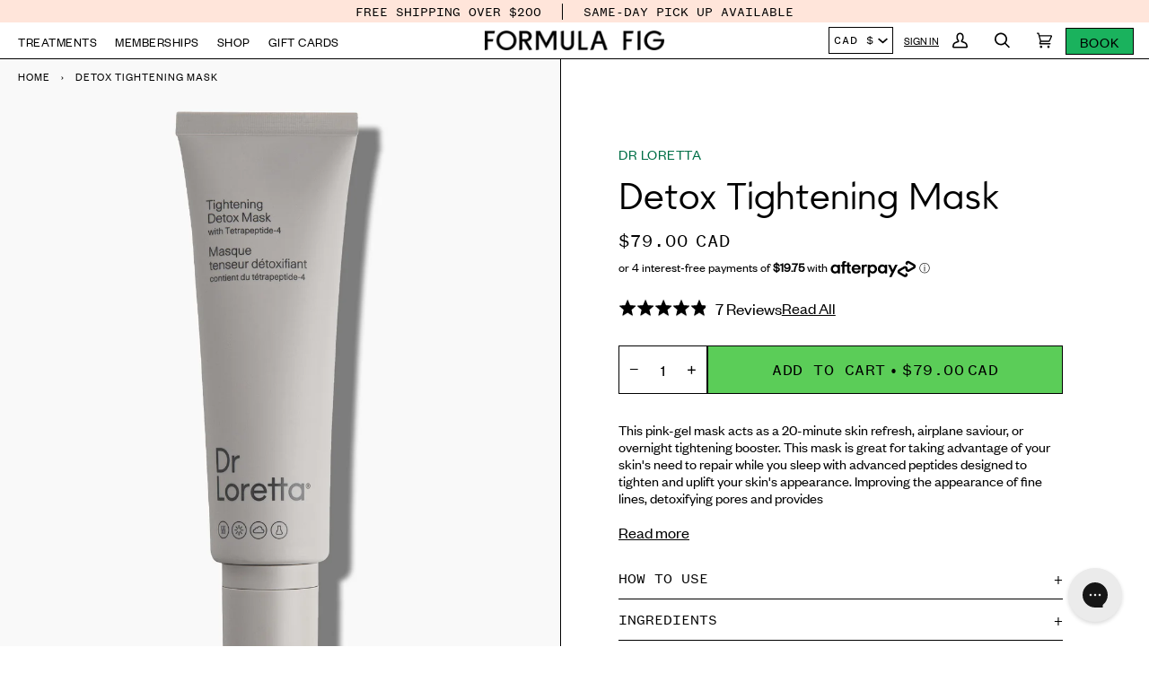

--- FILE ---
content_type: text/html; charset=utf-8
request_url: https://formulafig.com/collections/treat/products/detox-tightening-mask
body_size: 77788
content:
<!doctype html>
<html class="no-js" lang="en"><head>
<!-- Global site tag (gtag.js) - Google Analytics -->
	<style>

:root {
  --header-height: 64px;
  --announcemnt-height: 25px;
  --top-shift: 91px;
  /* Colors: */
  --unnamed-color-212529: #212529; /*  33  37  41 -> grey90 */
  --unnamed-color-343a40: #343A40; /*  52  58  64 -> grey80 */
  --unnamed-color-495057: #495057; /*  73  80  87 -> grey70 */
  --unnamed-color-6c757d: #6C757D; /* 108 117 125 -> grey60 */
  --unnamed-color-adb5bd: #ADB5BD; /* 173 181 189 -> grey30 */
  --unnamed-color-ced4da: #CED4DA; /* 206 212 218 -> grey20 */
  --unnamed-color-e9ecef: #E9ECEF; /* 233 236 239 -> grey10 */
  --unnamed-color-ffffff: #FFFFFF; /* 255 255 255 -> grey00 */
  --unnamed-color-f54140: #f54140; /* red100 */
}
 
/*   html * {
     font-family: 'Founders', sans-serif !important; 
  } */
  .light {
    font-weight: 300;
  }

  .medium {
    font-weight: 500;
  }
  .semi-bold {
    font-weight: 600;
  }
  .bold {
    font-weight: 700;
  }
 
  
  body {
    font-size: 14px;
    height: 100%;
    padding: 0px;
    margin: 0px;
    background-color: #F2F4F5;
    color: var(--unnamed-color-343a40);
    font-weight: normal;
  }

  .main-content {
    top: var(--top-shift);
    color: var(--unnamed-color-343a40) !important;
  }
  .show {
    display: block;
  }
  .flex-row {
    display: flex;
    justify-content: space-between;
    align-items: center;
  }

  .flex-col {
    display: flex;
    flex-direction: column;
    justify-content: space-between;
    align-items: center;
  }
  .start {
    justify-content: flex-start;
    align-items: flex-start;
  }
  .point {
    cursor: pointer;
  }
  
  .modal {
    width: 100%;
    display: flex;
    justify-content: center;
    align-items: flex-start;
    background-color: rgba(0, 0, 0, 0.9);
    top: 0;
    z-index: 10000;
    height: 100vh;
    overflow-y: hidden;
    padding: 30px;
    position: fixed;
  }

  .modal-content {
    border-radius: 0px;
    box-shadow: 0 0 20px 8px rgba(0, 0, 0, 0.7);
  }
  .comm-table-row {
    display: flex;
    justify-content: space-between;
    align-items: center;
  }

  .comm-table-col {
    display: flex;
    flex-direction: column;
    justify-content: space-between;
    align-items: flex-start;
  }
  
  .book-now-btn {
    color: var(--unnamed-color-ffffff);
    letter-spacing: 0.42px;
    opacity: 1;
    width: 158px;
    height: 35px;
    background: var(--unnamed-color-343a40) 0% 0% no-repeat padding-box;
    opacity: 1;
    text-align: center;
    letter-spacing: 0.42px;
    text-decoration: none;
    padding-top: 4px;
  }
  .book-now-btn:hover {
    color: var(--unnamed-color-ffffff);
    background: var(--unnamed-color-343a40) 0% 0% no-repeat padding-box;
  }
</style>

    <style>
  
.button-loading {
    position: relative;
    padding: 8px 16px;
    border: none;
    outline: none;
    cursor: pointer;
    color: #ffffff;
    height: 40px;
}

.button-loading:active {
    background: #007a63;
}
.button--loading {
  color: transparent !important;
}
.button--loading.dark::after {
  border: var(--unnamed-color-343a40) solid;
  border-top-color: #ffffff;
}
.button__text {
    transition: all 0.2s;
}
.button-loading-icon {
  display: none;
}
.button--loading .button-loading-icon{
  display: block;
}
</style>
    <script type="text/javascript">
    let urlBase = "https://sincere-amulet-371121.nn.r.appspot.com/api";
    let headerUrlBase = "https://sincere-amulet-371121.nn.r.appspot.com/api";
  if (window.location.href.includes("testMode=true")) {
    console.log('testMode');
    urlBase = "https://formula-fig-staging.cyclic.app";
    headerUrlBase = "https://formula-fig-staging.cyclic.app";
  }
  const queryString = window.location.search;
  const urlParams = new URLSearchParams(queryString);
  let accessToken = localStorage.getItem('accessToken');
  let loggedIn = accessToken !== null;
  function convertDate(date) {
    var event = new Date(date).toISOString();
    event = event.split("T")[0];
    event = event.split("-");
    event = event.join("");
    return event;
  }
  function convertDateToOutlook(date) {
    var event = new Date(date).toISOString();
    event = `${event.split(".")[0]}Z`;
    event = event.split("-");
    event = event.join("");
    event = event.split(":");
    event = event.join("");
    return event;
  }
  function formatAMPM(date) {
    var hours = date.getHours();
    var minutes = date.getMinutes();
    var ampm = hours >= 12 ? 'pm' : 'am';
    hours = hours % 12;
    hours = hours ? hours : 12; // the hour '0' should be '12'
    minutes = minutes < 10 ? '0' + minutes : minutes;
    var strTime = hours + ':' + minutes + ' ' + ampm;
    return strTime;
  }
  function getTimeZone(date) {
    return date.toLocaleDateString('en-US', {
      day: '2-digit',
      timeZoneName: 'short',
    }).slice(4);
  }
  function getTimeZoneTest(id) {
    console.log('xxx',id)
  switch (id) {
    case "493689":
      return "America/Toronto";
    case "vancouver":
      return "America/Vancouver";
    case "los_angeles":
      return "America/Los_Angeles";
    default:
      return null;
  }
}
  function padTo2Digits(num) {
    return num.toString().padStart(2, '0');
  }
  function formatOrderDate(date) {
    const monthName = date.toLocaleString('en-us', { month: 'short' });
    return [
      padTo2Digits(date.getDate()),
      monthName.toUpperCase(),
      date.getFullYear(),
    ].join(' ');
  }
  function formatAppointmentDate(date, noYear = false) {
    const dayOfWeekName = new Date(date).toLocaleString(
      'default', { weekday: 'long' }
    );
    const monthName = new Date(date).toLocaleString(
      'default', { month: 'long' }
    );
    if (noYear) return [
      dayOfWeekName + ',',
      monthName,
      padTo2Digits(date.getDate()),
    ].join(' ');
    
    return [
      dayOfWeekName + ',',
      padTo2Digits(date.getDate()),
      monthName,
      date.getFullYear(),
    ].join(' ').toUpperCase();
  }
  function formatDate(date) {
    const dayOfWeekName = new Date(date).toLocaleString(
      'default', { weekday: 'long' }
    );
    return [
      dayOfWeekName,
      [
        padTo2Digits(date.getMonth() + 1),
        padTo2Digits(date.getDate()),
        date.getFullYear(),
      ].join('/'),
    ].join(' ');
  }
    function getTimeZoneString(id) {
    id = String(id);
    switch (id) {
      case '493689':
        return 'PT';
        break;
      case '5726529':
        return 'ET';
        break;
      case '5729211':
        return 'PT';
        break;
      default:
        return null;
        break;
    }
  }
  function validatePassword (password) {
     // const re = /^(?=.*[a-z])(?=.*[A-Z])(?=.*\d)(?=.*[#_=@$!%*?&-])[A-Za-z\d#_=@$!%*?&-]{8,123}$/;
     const re = /^[A-Za-z\d#_=@$!%*?&-]{8,}$/;
     return re.test(password);
  }
function ValidateEmail(email) {
  const re = /^[A-Za-z0-9._%+-]+@[A-Za-z0-9.-]+\.[A-Za-z]{2,}$/;
  return re.test(email);
}


  // function ValidateEmail(email) {
  //   console.log(email)
  //   const re = /^\w+([\.-]?\w+)*@\w+([\.-]?\w+)*(\.\w{2,3})+$/;
  //   return re.test(email);
  // }
  
  function validatePhone (phone) {
    const re = /^[(]?[0-9]{3}[)]?[-\s\.]?[0-9]{3}[-\s\.]?[0-9]{4,6}$/im;
    return re.test(phone);
  }

      function globalLogout() {
      document.getElementById("user-nav").style.display = "none";
      document.getElementById("membership-nav").style.display = "none";
      document.getElementById("signin-loading").style.display = "block";
   
 
          loggedIn = false;
          localStorage.removeItem('accessToken');
          localStorage.removeItem('user');
         document.getElementById("signin-modal").style.display = "flex";
        // window.location.href = '/pages/login';
   
  }

    function checkTreatmentTypeVancouver(id) {
    switch (id) {
      case 10:
      case 12:
      case 14:
      case 1024:
      case 2041:
      case 2042:
      case 2046:
      case 2051:
      case 3063:
      case 3064:
      case 4064:
      case 4067:
      case 4068:
      case 4074:
      case 4075:
      case 4079:
      case 4080:
      case 4082:
      case 4083:
      case 4084:
      case 4087:
      case 4088:
      case 4089:
        // Actions to perform for facial
       // console.log('Facial related actions');
        // Perform facial related actions here
        return 4;
        break;
      case 9:
      case 13:
      case 21:
      case 23:
      case 24:
      case 2054:
      case 3057:
      case 3058:
      case 4073:
      case 4092:
      case 4093:
        // Actions to perform for injectable
        // console.log('Injectable related actions');
        // Perform injectable related actions here
        return 24;
        break;
      default:
        // Actions for other cases
        // console.log('Other actions');
        // Perform other actions here
        return 4;
        break;
    }
  }

  function checkTreatmentTypeToronto(id) {
    switch (id) {
      case 7:
      case 8:
      case 9:
      case 10:
      case 11:
      case 12:
      case 13:
      case 14:
      case 15:
      case 22:
      case 26:
        return 4;
        // console.log('Facial related actions');
        // Perform facial action
        break;
      case 17:
      case 18:
      case 19:
      case 20:
      case 27:
      case 30:
      case 31:
        // console.log('Injectable related actions');
        // Perform injectables action
        return 24;
        break;
      case 16:
      case 21:
      case 29:
        // Do nothing for n/a category
        break;
      default:
        // console.log('unknown related actions');
        // Handle unknown category
        return 4;
        break;
    }
  }

  function checkTreatmentTypeWeho(id) {
    switch (id) {
      case 7:
      case 8:
      case 9:
      case 10:
      case 12:
      case 13:
      case 14:
      case 25:
        // console.log('Facial related actions');
        // Perform facial action
        return 4;
        break;
      case 26:
      case 27:
      case 28:
      case 29:
      case 31:
        // console.log('Injectable related actions');
        return 24;
        // Perform injectables action
        break;
      default:
        // console.log('Other actions');
        // Handle unknown category
        return 4;
        break;
    }
  }
  
</script>
    <script type="text/javascript">
const countries = [
  {
    "countryNameEn": "Andorra",
    "countryNameLocal": "Andorra",
    "countryCode": "AD",
    "currencyCode": "EUR",
    "currencyNameEn": "Euro",
    "tinType": "",
    "tinName": "",
    "officialLanguageCode": "ca",
    "officialLanguageNameEn": "Catalan, Valencian",
    "officialLanguageNameLocal": "Català, Valencià",
    "countryCallingCode": "376",
    "areaCodes": [],
    "region": "Europe",
    "flag": "🇦🇩"
  },
  {
    "countryNameEn": "Afghanistan",
    "countryNameLocal": "د افغانستان اسلامي دولتدولت اسلامی افغانستان, جمهوری اسلامی افغانستان",
    "countryCode": "AF",
    "currencyCode": "AFN",
    "currencyNameEn": "Afghan afghani",
    "tinType": "",
    "tinName": "",
    "officialLanguageCode": "fa",
    "officialLanguageNameEn": "Persian",
    "officialLanguageNameLocal": "فارسی",
    "countryCallingCode": "93",
    "areaCodes": [],
    "region": "Asia & Pacific",
    "flag": "🇦🇫"
  },
  {
    "countryNameEn": "Antigua and Barbuda",
    "countryNameLocal": "Antigua and Barbuda",
    "countryCode": "AG",
    "currencyCode": "XCD",
    "currencyNameEn": "East Caribbean dollar",
    "tinType": "",
    "tinName": "",
    "officialLanguageCode": "en",
    "officialLanguageNameEn": "English",
    "officialLanguageNameLocal": "English",
    "countryCallingCode": "1268",
    "areaCodes": [],
    "region": "South/Latin America",
    "flag": "🇦🇬"
  },
  {
    "countryNameEn": "Anguilla",
    "countryNameLocal": "Anguilla",
    "countryCode": "AI",
    "currencyCode": "XCD",
    "currencyNameEn": "East Caribbean dollar",
    "tinType": "",
    "tinName": "",
    "officialLanguageCode": "en",
    "officialLanguageNameEn": "English",
    "officialLanguageNameLocal": "English",
    "countryCallingCode": "1264",
    "areaCodes": [],
    "region": "South/Latin America",
    "flag": "🇦🇮"
  },
  {
    "countryNameEn": "Albania",
    "countryNameLocal": "Shqipëria",
    "countryCode": "AL",
    "currencyCode": "ALL",
    "currencyNameEn": "Albanian lek",
    "tinType": "NIPT",
    "tinName": "Numri i Identifikimit për Personin e Tatueshëm",
    "officialLanguageCode": "sq",
    "officialLanguageNameEn": "Albanian",
    "officialLanguageNameLocal": "Shqip",
    "countryCallingCode": "355",
    "areaCodes": [],
    "region": "Europe",
    "flag": "🇦🇱"
  },
  {
    "countryNameEn": "Armenia",
    "countryNameLocal": "Հայաստան",
    "countryCode": "AM",
    "currencyCode": "AMD",
    "currencyNameEn": "Armenian dram",
    "tinType": "",
    "tinName": "",
    "officialLanguageCode": "hy",
    "officialLanguageNameEn": "Armenian",
    "officialLanguageNameLocal": "Հայերեն",
    "countryCallingCode": "374",
    "areaCodes": [],
    "region": "Europe",
    "flag": "🇦🇲"
  },
  {
    "countryNameEn": "Angola",
    "countryNameLocal": "Angola",
    "countryCode": "AO",
    "currencyCode": "AOA",
    "currencyNameEn": "Angolan kwanza",
    "tinType": "",
    "tinName": "",
    "officialLanguageCode": "pt",
    "officialLanguageNameEn": "Portuguese",
    "officialLanguageNameLocal": "Português",
    "countryCallingCode": "244",
    "areaCodes": [],
    "region": "Africa",
    "flag": "🇦🇴"
  },
  {
    "countryNameEn": "Antarctica",
    "countryNameLocal": "Antarctica, Antártico, Antarctique, Антарктике",
    "countryCode": "AQ",
    "currencyCode": "",
    "currencyNameEn": "",
    "tinType": "",
    "tinName": "",
    "officialLanguageCode": "en",
    "officialLanguageNameEn": "English",
    "officialLanguageNameLocal": "English",
    "countryCallingCode": "672",
    "areaCodes": [],
    "region": "Asia & Pacific",
    "flag": "🇦🇶"
  },
  {
    "countryNameEn": "Argentina",
    "countryNameLocal": "Argentina",
    "countryCode": "AR",
    "currencyCode": "ARS",
    "currencyNameEn": "Argentine peso",
    "tinType": "CUIT",
    "tinName": "Código Único de Identificación Tributaria",
    "officialLanguageCode": "es",
    "officialLanguageNameEn": "Spanish, Castilian",
    "officialLanguageNameLocal": "Español",
    "countryCallingCode": "54",
    "areaCodes": [],
    "region": "South/Latin America",
    "flag": "🇦🇷"
  },
  {
    "countryNameEn": "American Samoa",
    "countryNameLocal": "American Samoa",
    "countryCode": "AS",
    "currencyCode": "USD",
    "currencyNameEn": "United States dollar",
    "tinType": "",
    "tinName": "",
    "officialLanguageCode": "en",
    "officialLanguageNameEn": "English",
    "officialLanguageNameLocal": "English",
    "countryCallingCode": "1684",
    "areaCodes": [],
    "region": "Asia & Pacific",
    "flag": "🇦🇸"
  },
  {
    "countryNameEn": "Austria",
    "countryNameLocal": "Österreich",
    "countryCode": "AT",
    "currencyCode": "EUR",
    "currencyNameEn": "Euro",
    "tinType": "UID",
    "tinName": "Umsatzsteuer-Identifikationsnummer",
    "officialLanguageCode": "de",
    "officialLanguageNameEn": "German",
    "officialLanguageNameLocal": "Deutsch",
    "countryCallingCode": "43",
    "areaCodes": [],
    "region": "Europe",
    "flag": "🇦🇹"
  },
  {
    "countryNameEn": "Australia",
    "countryNameLocal": "Australia",
    "countryCode": "AU",
    "currencyCode": "AUD",
    "currencyNameEn": "Australian dollar",
    "tinType": "ABN",
    "tinName": "Australian Business Number",
    "officialLanguageCode": "en",
    "officialLanguageNameEn": "English",
    "officialLanguageNameLocal": "English",
    "countryCallingCode": "61",
    "areaCodes": [],
    "region": "Asia & Pacific",
    "flag": "🇦🇺"
  },
  {
    "countryNameEn": "Aruba",
    "countryNameLocal": "Aruba",
    "countryCode": "AW",
    "currencyCode": "AWG",
    "currencyNameEn": "Aruban florin",
    "tinType": "",
    "tinName": "",
    "officialLanguageCode": "nl",
    "officialLanguageNameEn": "Dutch, Flemish",
    "officialLanguageNameLocal": "Nederlands, Vlaams",
    "countryCallingCode": "297",
    "areaCodes": [],
    "region": "South/Latin America",
    "flag": "🇦🇼"
  },
  {
    "countryNameEn": "Åland Islands",
    "countryNameLocal": "Åland",
    "countryCode": "AX",
    "currencyCode": "EUR",
    "currencyNameEn": "Euro",
    "tinType": "",
    "tinName": "",
    "officialLanguageCode": "sv",
    "officialLanguageNameEn": "Swedish",
    "officialLanguageNameLocal": "Svenska",
    "countryCallingCode": "358",
    "areaCodes": [],
    "region": "Europe",
    "flag": "🇦🇽"
  },
  {
    "countryNameEn": "Azerbaijan",
    "countryNameLocal": "Azərbaycan",
    "countryCode": "AZ",
    "currencyCode": "AZN",
    "currencyNameEn": "Azerbaijani manat",
    "tinType": "",
    "tinName": "",
    "officialLanguageCode": "az",
    "officialLanguageNameEn": "Azerbaijani",
    "officialLanguageNameLocal": "azərbaycan dili",
    "countryCallingCode": "994",
    "areaCodes": [],
    "region": "Asia & Pacific",
    "flag": "🇦🇿"
  },
  {
    "countryNameEn": "Bosnia and Herzegovina",
    "countryNameLocal": "Bosna i Hercegovina",
    "countryCode": "BA",
    "currencyCode": "BAM",
    "currencyNameEn": "Bosnia and Herzegovina convertible mark",
    "tinType": "",
    "tinName": "",
    "officialLanguageCode": "bs",
    "officialLanguageNameEn": "Bosnian",
    "officialLanguageNameLocal": "bosanski jezik",
    "countryCallingCode": "387",
    "areaCodes": [],
    "region": "Europe",
    "flag": "🇧🇦"
  },
  {
    "countryNameEn": "Barbados",
    "countryNameLocal": "Barbados",
    "countryCode": "BB",
    "currencyCode": "BBD",
    "currencyNameEn": "Barbados dollar",
    "tinType": "",
    "tinName": "",
    "officialLanguageCode": "en",
    "officialLanguageNameEn": "English",
    "officialLanguageNameLocal": "English",
    "countryCallingCode": "1246",
    "areaCodes": [],
    "region": "South/Latin America",
    "flag": "🇧🇧"
  },
  {
    "countryNameEn": "Bangladesh",
    "countryNameLocal": "গণপ্রজাতন্ত্রী বাংলাদেশ",
    "countryCode": "BD",
    "currencyCode": "BDT",
    "currencyNameEn": "Bangladeshi taka",
    "tinType": "",
    "tinName": "",
    "officialLanguageCode": "bn",
    "officialLanguageNameEn": "Bengali",
    "officialLanguageNameLocal": "বাংলা",
    "countryCallingCode": "880",
    "areaCodes": [],
    "region": "Asia & Pacific",
    "flag": "🇧🇩"
  },
  {
    "countryNameEn": "Belgium",
    "countryNameLocal": "België, Belgique, Belgien",
    "countryCode": "BE",
    "currencyCode": "EUR",
    "currencyNameEn": "Euro",
    "tinType": "n° TVABTW-nr Mwst-nr",
    "tinName": "BTW identificatienummer / Numéro de TVA",
    "officialLanguageCode": "nl",
    "officialLanguageNameEn": "Dutch, Flemish",
    "officialLanguageNameLocal": "Nederlands, Vlaams",
    "countryCallingCode": "32",
    "areaCodes": [],
    "region": "Europe",
    "flag": "🇧🇪"
  },
  {
    "countryNameEn": "Burkina Faso",
    "countryNameLocal": "Burkina Faso",
    "countryCode": "BF",
    "currencyCode": "XOF",
    "currencyNameEn": "CFA franc BCEAO",
    "tinType": "",
    "tinName": "",
    "officialLanguageCode": "fr",
    "officialLanguageNameEn": "French",
    "officialLanguageNameLocal": "Français",
    "countryCallingCode": "226",
    "areaCodes": [],
    "region": "Africa",
    "flag": "🇧🇫"
  },
  {
    "countryNameEn": "Bulgaria",
    "countryNameLocal": "България",
    "countryCode": "BG",
    "currencyCode": "BGN",
    "currencyNameEn": "Bulgarian lev",
    "tinType": "ДДС номер",
    "tinName": "Идентификационен номер по ДДС",
    "officialLanguageCode": "bg",
    "officialLanguageNameEn": "Bulgarian",
    "officialLanguageNameLocal": "български език",
    "countryCallingCode": "359",
    "areaCodes": [],
    "region": "Europe",
    "flag": "🇧🇬"
  },
  {
    "countryNameEn": "Bahrain",
    "countryNameLocal": "البحرين",
    "countryCode": "BH",
    "currencyCode": "BHD",
    "currencyNameEn": "Bahraini dinar",
    "tinType": "",
    "tinName": "",
    "officialLanguageCode": "ar",
    "officialLanguageNameEn": "Arabic",
    "officialLanguageNameLocal": "العربية",
    "countryCallingCode": "973",
    "areaCodes": [],
    "region": "Arab States",
    "flag": "🇧🇭"
  },
  {
    "countryNameEn": "Burundi",
    "countryNameLocal": "Burundi",
    "countryCode": "BI",
    "currencyCode": "BIF",
    "currencyNameEn": "Burundian franc",
    "tinType": "",
    "tinName": "",
    "officialLanguageCode": "fr",
    "officialLanguageNameEn": "French",
    "officialLanguageNameLocal": "Français",
    "countryCallingCode": "257",
    "areaCodes": [],
    "region": "Africa",
    "flag": "🇧🇮"
  },
  {
    "countryNameEn": "Benin",
    "countryNameLocal": "Bénin",
    "countryCode": "BJ",
    "currencyCode": "XOF",
    "currencyNameEn": "CFA franc BCEAO",
    "tinType": "",
    "tinName": "",
    "officialLanguageCode": "fr",
    "officialLanguageNameEn": "French",
    "officialLanguageNameLocal": "Français",
    "countryCallingCode": "229",
    "areaCodes": [],
    "region": "Africa",
    "flag": "🇧🇯"
  },
  {
    "countryNameEn": "Saint Barthélemy",
    "countryNameLocal": "Saint-Barthélemy",
    "countryCode": "BL",
    "currencyCode": "EUR",
    "currencyNameEn": "Euro",
    "tinType": "",
    "tinName": "",
    "officialLanguageCode": "fr",
    "officialLanguageNameEn": "French",
    "officialLanguageNameLocal": "Français",
    "countryCallingCode": "590",
    "areaCodes": [],
    "region": "South/Latin America",
    "flag": "🇧🇱"
  },
  {
    "countryNameEn": "Bermuda",
    "countryNameLocal": "Bermuda",
    "countryCode": "BM",
    "currencyCode": "BMD",
    "currencyNameEn": "Bermudian dollar",
    "tinType": "",
    "tinName": "",
    "officialLanguageCode": "en",
    "officialLanguageNameEn": "English",
    "officialLanguageNameLocal": "English",
    "countryCallingCode": "1441",
    "areaCodes": [],
    "region": "North America",
    "flag": "🇧🇲"
  },
  {
    "countryNameEn": "Brunei Darussalam",
    "countryNameLocal": "Brunei Darussalam",
    "countryCode": "BN",
    "currencyCode": "BND",
    "currencyNameEn": "Brunei dollar",
    "tinType": "",
    "tinName": "",
    "officialLanguageCode": "ms",
    "officialLanguageNameEn": "Malay",
    "officialLanguageNameLocal": "Bahasa Melayu, بهاس ملايو‎",
    "countryCallingCode": "673",
    "areaCodes": [],
    "region": "Asia & Pacific",
    "flag": "🇧🇳"
  },
  {
    "countryNameEn": "Bolivia (Plurinational State of)",
    "countryNameLocal": "Bolivia, Bulibiya, Volívia, Wuliwya",
    "countryCode": "BO",
    "currencyCode": "BOP",
    "currencyNameEn": "",
    "tinType": "NIT",
    "tinName": "Número de Identificación Tributaria",
    "officialLanguageCode": "es",
    "officialLanguageNameEn": "Spanish, Castilian",
    "officialLanguageNameLocal": "Español",
    "countryCallingCode": "591",
    "areaCodes": [],
    "region": "South/Latin America",
    "flag": "🇧🇴"
  },
  {
    "countryNameEn": "Bonaire, Sint Eustatius and Saba",
    "countryNameLocal": "Caribisch Nederland",
    "countryCode": "BQ",
    "currencyCode": "USD",
    "currencyNameEn": "United States dollar",
    "tinType": "",
    "tinName": "",
    "officialLanguageCode": "nl",
    "officialLanguageNameEn": "Dutch, Flemish",
    "officialLanguageNameLocal": "Nederlands, Vlaams",
    "countryCallingCode": "5997",
    "areaCodes": [],
    "region": "Unknown",
    "flag": "🇧🇶"
  },
  {
    "countryNameEn": "Brazil",
    "countryNameLocal": "Brasil",
    "countryCode": "BR",
    "currencyCode": "BRL",
    "currencyNameEn": "Brazilian real",
    "tinType": "CNPJ",
    "tinName": "Cadastro Nacional de Pessoa Jurídica",
    "officialLanguageCode": "pt",
    "officialLanguageNameEn": "Portuguese",
    "officialLanguageNameLocal": "Português",
    "countryCallingCode": "55",
    "areaCodes": [],
    "region": "South/Latin America",
    "flag": "🇧🇷"
  },
  {
    "countryNameEn": "Bhutan",
    "countryNameLocal": "འབྲུག་ཡུལ",
    "countryCode": "BT",
    "currencyCode": "BTN",
    "currencyNameEn": "Bhutanese ngultrum",
    "tinType": "",
    "tinName": "",
    "officialLanguageCode": "dz",
    "officialLanguageNameEn": "Dzongkha",
    "officialLanguageNameLocal": "རྫོང་ཁ",
    "countryCallingCode": "975",
    "areaCodes": [],
    "region": "Asia & Pacific",
    "flag": "🇧🇹"
  },
  {
    "countryNameEn": "Bouvet Island",
    "countryNameLocal": "Bouvetøya",
    "countryCode": "BV",
    "currencyCode": "NOK",
    "currencyNameEn": "Norwegian krone",
    "tinType": "",
    "tinName": "",
    "officialLanguageCode": "no",
    "officialLanguageNameEn": "Norwegian",
    "officialLanguageNameLocal": "Norsk",
    "countryCallingCode": "47",
    "areaCodes": [],
    "region": "South/Latin America",
    "flag": "🇧🇻"
  },
  {
    "countryNameEn": "Botswana",
    "countryNameLocal": "Botswana",
    "countryCode": "BW",
    "currencyCode": "BWP",
    "currencyNameEn": "Botswana pula",
    "tinType": "",
    "tinName": "",
    "officialLanguageCode": "en",
    "officialLanguageNameEn": "English",
    "officialLanguageNameLocal": "English",
    "countryCallingCode": "267",
    "areaCodes": [],
    "region": "Africa",
    "flag": "🇧🇼"
  },
  {
    "countryNameEn": "Belarus",
    "countryNameLocal": "Беларусь",
    "countryCode": "BY",
    "currencyCode": "BYR",
    "currencyNameEn": "",
    "tinType": "УНП (UNP)",
    "tinName": "Учетный номер плательщика",
    "officialLanguageCode": "be",
    "officialLanguageNameEn": "Belarusian",
    "officialLanguageNameLocal": "беларуская мова",
    "countryCallingCode": "375",
    "areaCodes": [],
    "region": "Europe",
    "flag": "🇧🇾"
  },
  {
    "countryNameEn": "Belize",
    "countryNameLocal": "Belize",
    "countryCode": "BZ",
    "currencyCode": "BZD",
    "currencyNameEn": "Belize dollar",
    "tinType": "",
    "tinName": "",
    "officialLanguageCode": "en",
    "officialLanguageNameEn": "English",
    "officialLanguageNameLocal": "English",
    "countryCallingCode": "501",
    "areaCodes": [],
    "region": "South/Latin America",
    "flag": "🇧🇿"
  },
  {
    "countryNameEn": "Canada",
    "countryNameLocal": "Canada",
    "countryCode": "CA",
    "currencyCode": "CAD",
    "currencyNameEn": "Canadian dollar",
    "tinType": "BN / NE",
    "tinName": "Business Number",
    "officialLanguageCode": "en",
    "officialLanguageNameEn": "English",
    "officialLanguageNameLocal": "English",
    "countryCallingCode": "1",
    "areaCodes": ["403", "587", "780", "825", "236", "250", "604", "672", "778", "204", "431", "506", "709", "782", "902", "226", "249", "289", "343", "365", "416", "437", "519", "548", "613", "647", "705", "807", "905", "367", "418", "438", "450", "514", "579", "581", "819", "873", "306", "639", "867"],
    "region": "North America",
    "flag": "🇨🇦"
  },
  {
    "countryNameEn": "Switzerland",
    "countryNameLocal": "Schweiz, Suisse, Svizzera, Svizra",
    "countryCode": "CH",
    "currencyCode": "CHE",
    "currencyNameEn": "WIR Euro (complementary currency)",
    "tinType": "MWST/TVA/IVA",
    "tinName": "Mehrwertsteuernummer",
    "officialLanguageCode": "de",
    "officialLanguageNameEn": "German",
    "officialLanguageNameLocal": "Deutsch",
    "countryCallingCode": "41",
    "areaCodes": [],
    "region": "Europe",
    "flag": "🇨🇭"
  },
  {
    "countryNameEn": "Côte d'Ivoire",
    "countryNameLocal": "Côte d'Ivoire",
    "countryCode": "CI",
    "currencyCode": "XOF",
    "currencyNameEn": "CFA franc BCEAO",
    "tinType": "",
    "tinName": "",
    "officialLanguageCode": "fr",
    "officialLanguageNameEn": "French",
    "officialLanguageNameLocal": "Français",
    "countryCallingCode": "225",
    "areaCodes": [],
    "region": "Africa",
    "flag": "🇨🇮"
  },
  {
    "countryNameEn": "Chile",
    "countryNameLocal": "Chile",
    "countryCode": "CL",
    "currencyCode": "CLP",
    "currencyNameEn": "Chilean peso",
    "tinType": "RUT",
    "tinName": "Rol Único Tributario",
    "officialLanguageCode": "es",
    "officialLanguageNameEn": "Spanish, Castilian",
    "officialLanguageNameLocal": "Español",
    "countryCallingCode": "56",
    "areaCodes": [],
    "region": "South/Latin America",
    "flag": "🇨🇱"
  },
  {
    "countryNameEn": "Cameroon",
    "countryNameLocal": "Cameroun, Cameroon",
    "countryCode": "CM",
    "currencyCode": "XAF",
    "currencyNameEn": "CFA franc BEAC",
    "tinType": "",
    "tinName": "",
    "officialLanguageCode": "fr",
    "officialLanguageNameEn": "French",
    "officialLanguageNameLocal": "Français",
    "countryCallingCode": "237",
    "areaCodes": [],
    "region": "Africa",
    "flag": "🇨🇲"
  },
  {
    "countryNameEn": "China",
    "countryNameLocal": "中国",
    "countryCode": "CN",
    "currencyCode": "CNY",
    "currencyNameEn": "Renminbi (Chinese) yuan",
    "tinType": "",
    "tinName": "",
    "officialLanguageCode": "zh-hans",
    "officialLanguageNameEn": "",
    "officialLanguageNameLocal": "",
    "countryCallingCode": "86",
    "areaCodes": [],
    "region": "Asia & Pacific",
    "flag": "🇨🇳"
  },
  {
    "countryNameEn": "Colombia",
    "countryNameLocal": "Colombia",
    "countryCode": "CO",
    "currencyCode": "COP",
    "currencyNameEn": "Colombian peso",
    "tinType": "NIT",
    "tinName": "Número De Identificación Tributaria",
    "officialLanguageCode": "es",
    "officialLanguageNameEn": "Spanish, Castilian",
    "officialLanguageNameLocal": "Español",
    "countryCallingCode": "57",
    "areaCodes": [],
    "region": "South/Latin America",
    "flag": "🇨🇴"
  },
  {
    "countryNameEn": "Costa Rica",
    "countryNameLocal": "Costa Rica",
    "countryCode": "CR",
    "currencyCode": "CRC",
    "currencyNameEn": "Costa Rican colon",
    "tinType": "",
    "tinName": "Cédula Jurídica",
    "officialLanguageCode": "es",
    "officialLanguageNameEn": "Spanish, Castilian",
    "officialLanguageNameLocal": "Español",
    "countryCallingCode": "506",
    "areaCodes": [],
    "region": "South/Latin America",
    "flag": "🇨🇷"
  },
  {
    "countryNameEn": "Cuba",
    "countryNameLocal": "Cuba",
    "countryCode": "CU",
    "currencyCode": "CUC",
    "currencyNameEn": "Cuban convertible peso",
    "tinType": "",
    "tinName": "",
    "officialLanguageCode": "es",
    "officialLanguageNameEn": "Spanish, Castilian",
    "officialLanguageNameLocal": "Español",
    "countryCallingCode": "53",
    "areaCodes": [],
    "region": "South/Latin America",
    "flag": "🇨🇺"
  },
  {
    "countryNameEn": "Cabo Verde",
    "countryNameLocal": "Cabo Verde",
    "countryCode": "CV",
    "currencyCode": "CVE",
    "currencyNameEn": "Cape Verdean escudo",
    "tinType": "",
    "tinName": "",
    "officialLanguageCode": "pt",
    "officialLanguageNameEn": "Portuguese",
    "officialLanguageNameLocal": "Português",
    "countryCallingCode": "238",
    "areaCodes": [],
    "region": "Africa",
    "flag": "🇨🇻"
  },
  {
    "countryNameEn": "Curaçao",
    "countryNameLocal": "Curaçao",
    "countryCode": "CW",
    "currencyCode": "ANG",
    "currencyNameEn": "Netherlands Antillean guilder",
    "tinType": "",
    "tinName": "",
    "officialLanguageCode": "nl",
    "officialLanguageNameEn": "Dutch, Flemish",
    "officialLanguageNameLocal": "Nederlands, Vlaams",
    "countryCallingCode": "599",
    "areaCodes": [],
    "region": "Unknown",
    "flag": "🇨🇼"
  },
  {
    "countryNameEn": "Christmas Island",
    "countryNameLocal": "Christmas Island",
    "countryCode": "CX",
    "currencyCode": "AUD",
    "currencyNameEn": "Australian dollar",
    "tinType": "",
    "tinName": "",
    "officialLanguageCode": "en",
    "officialLanguageNameEn": "English",
    "officialLanguageNameLocal": "English",
    "countryCallingCode": "61",
    "areaCodes": [],
    "region": "Asia & Pacific",
    "flag": "🇨🇽"
  },
  {
    "countryNameEn": "Cyprus",
    "countryNameLocal": "Κύπρος, Kibris",
    "countryCode": "CY",
    "currencyCode": "EUR",
    "currencyNameEn": "Euro",
    "tinType": "ΦΠΑ",
    "tinName": "Αριθμός Εγγραφής Φ.Π.Α.",
    "officialLanguageCode": "el",
    "officialLanguageNameEn": "Greek, Modern (1453-)",
    "officialLanguageNameLocal": "ελληνικά",
    "countryCallingCode": "357",
    "areaCodes": [],
    "region": "Europe",
    "flag": "🇨🇾"
  },
  {
    "countryNameEn": "Germany",
    "countryNameLocal": "Deutschland",
    "countryCode": "DE",
    "currencyCode": "EUR",
    "currencyNameEn": "Euro",
    "tinType": "USt-IdNr.",
    "tinName": "Umsatzsteuer-Identifikationsnummer",
    "officialLanguageCode": "de",
    "officialLanguageNameEn": "German",
    "officialLanguageNameLocal": "Deutsch",
    "countryCallingCode": "49",
    "areaCodes": [],
    "region": "Europe",
    "flag": "🇩🇪"
  },
  {
    "countryNameEn": "Djibouti",
    "countryNameLocal": "Djibouti, جيبوتي, Jabuuti, Gabuutih",
    "countryCode": "DJ",
    "currencyCode": "DJF",
    "currencyNameEn": "Djiboutian franc",
    "tinType": "",
    "tinName": "",
    "officialLanguageCode": "fr",
    "officialLanguageNameEn": "French",
    "officialLanguageNameLocal": "Français",
    "countryCallingCode": "253",
    "areaCodes": [],
    "region": "Arab States",
    "flag": "🇩🇯"
  },
  {
    "countryNameEn": "Denmark",
    "countryNameLocal": "Danmark",
    "countryCode": "DK",
    "currencyCode": "DKK",
    "currencyNameEn": "Danish krone",
    "tinType": "CVR",
    "tinName": "Momsregistreringsnummer",
    "officialLanguageCode": "da",
    "officialLanguageNameEn": "Danish",
    "officialLanguageNameLocal": "dansk",
    "countryCallingCode": "45",
    "areaCodes": [],
    "region": "Europe",
    "flag": "🇩🇰"
  },
  {
    "countryNameEn": "Dominica",
    "countryNameLocal": "Dominica",
    "countryCode": "DM",
    "currencyCode": "XCD",
    "currencyNameEn": "East Caribbean dollar",
    "tinType": "",
    "tinName": "",
    "officialLanguageCode": "en",
    "officialLanguageNameEn": "English",
    "officialLanguageNameLocal": "English",
    "countryCallingCode": "767",
    "areaCodes": [],
    "region": "South/Latin America",
    "flag": "🇩🇲"
  },
  {
    "countryNameEn": "Algeria",
    "countryNameLocal": "الجزائر",
    "countryCode": "DZ",
    "currencyCode": "DZD",
    "currencyNameEn": "Algerian dinar",
    "tinType": "",
    "tinName": "",
    "officialLanguageCode": "ar",
    "officialLanguageNameEn": "Arabic",
    "officialLanguageNameLocal": "العربية",
    "countryCallingCode": "213",
    "areaCodes": [],
    "region": "Arab States",
    "flag": "🇩🇿"
  },
  {
    "countryNameEn": "Ecuador",
    "countryNameLocal": "Ecuador",
    "countryCode": "EC",
    "currencyCode": "USD",
    "currencyNameEn": "United States dollar",
    "tinType": "RUC",
    "tinName": "Número de Registro Unico de Contribuyentes",
    "officialLanguageCode": "es",
    "officialLanguageNameEn": "Spanish, Castilian",
    "officialLanguageNameLocal": "Español",
    "countryCallingCode": "593",
    "areaCodes": [],
    "region": "South/Latin America",
    "flag": "🇪🇨"
  },
  {
    "countryNameEn": "Estonia",
    "countryNameLocal": "Eesti",
    "countryCode": "EE",
    "currencyCode": "EUR",
    "currencyNameEn": "Euro",
    "tinType": "KMKR",
    "tinName": "Käibemaksukohustuslase number",
    "officialLanguageCode": "et",
    "officialLanguageNameEn": "Estonian",
    "officialLanguageNameLocal": "eesti, eesti keel",
    "countryCallingCode": "372",
    "areaCodes": [],
    "region": "Europe",
    "flag": "🇪🇪"
  },
  {
    "countryNameEn": "Egypt",
    "countryNameLocal": "مصر",
    "countryCode": "EG",
    "currencyCode": "EGP",
    "currencyNameEn": "Egyptian pound",
    "tinType": "",
    "tinName": "",
    "officialLanguageCode": "ar",
    "officialLanguageNameEn": "Arabic",
    "officialLanguageNameLocal": "العربية",
    "countryCallingCode": "20",
    "areaCodes": [],
    "region": "Arab States",
    "flag": "🇪🇬"
  },
  {
    "countryNameEn": "Western Sahara",
    "countryNameLocal": "Sahara Occidental",
    "countryCode": "EH",
    "currencyCode": "MAD",
    "currencyNameEn": "Moroccan dirham",
    "tinType": "",
    "tinName": "",
    "officialLanguageCode": "ar",
    "officialLanguageNameEn": "Arabic",
    "officialLanguageNameLocal": "العربية",
    "countryCallingCode": "212",
    "areaCodes": [],
    "region": "Africa",
    "flag": "🇪🇭"
  },
  {
    "countryNameEn": "Eritrea",
    "countryNameLocal": "ኤርትራ, إرتريا, Eritrea",
    "countryCode": "ER",
    "currencyCode": "ERN",
    "currencyNameEn": "Eritrean nakfa",
    "tinType": "",
    "tinName": "",
    "officialLanguageCode": "ti",
    "officialLanguageNameEn": "Tigrinya",
    "officialLanguageNameLocal": "ትግርኛ",
    "countryCallingCode": "291",
    "areaCodes": [],
    "region": "Africa",
    "flag": "🇪🇷"
  },
  {
    "countryNameEn": "Spain",
    "countryNameLocal": "España",
    "countryCode": "ES",
    "currencyCode": "EUR",
    "currencyNameEn": "Euro",
    "tinType": "NIF (CIF)",
    "tinName": "Número de Identificación Fiscal (formerly named Código de Identificación Fiscal)",
    "officialLanguageCode": "ast",
    "officialLanguageNameEn": "",
    "officialLanguageNameLocal": "",
    "countryCallingCode": "34",
    "areaCodes": [],
    "region": "Europe",
    "flag": "🇪🇸"
  },
  {
    "countryNameEn": "Ethiopia",
    "countryNameLocal": "ኢትዮጵያ, Itoophiyaa",
    "countryCode": "ET",
    "currencyCode": "ETB",
    "currencyNameEn": "Ethiopian birr",
    "tinType": "",
    "tinName": "",
    "officialLanguageCode": "am",
    "officialLanguageNameEn": "Amharic",
    "officialLanguageNameLocal": "አማርኛ",
    "countryCallingCode": "251",
    "areaCodes": [],
    "region": "Africa",
    "flag": "🇪🇹"
  },
  {
    "countryNameEn": "Finland",
    "countryNameLocal": "Suomi",
    "countryCode": "FI",
    "currencyCode": "EUR",
    "currencyNameEn": "Euro",
    "tinType": "ALV nro",
    "tinName": "Arvonlisäveronumero",
    "officialLanguageCode": "fi",
    "officialLanguageNameEn": "Finnish",
    "officialLanguageNameLocal": "suomi, suomen kieli",
    "countryCallingCode": "358",
    "areaCodes": [],
    "region": "Europe",
    "flag": "🇫🇮"
  },
  {
    "countryNameEn": "Fiji",
    "countryNameLocal": "Fiji",
    "countryCode": "FJ",
    "currencyCode": "FJD",
    "currencyNameEn": "Fiji dollar",
    "tinType": "",
    "tinName": "",
    "officialLanguageCode": "en",
    "officialLanguageNameEn": "English",
    "officialLanguageNameLocal": "English",
    "countryCallingCode": "679",
    "areaCodes": [],
    "region": "Asia & Pacific",
    "flag": "🇫🇯"
  },
  {
    "countryNameEn": "Micronesia (Federated States of)",
    "countryNameLocal": "Micronesia",
    "countryCode": "FM",
    "currencyCode": "USD",
    "currencyNameEn": "United States dollar",
    "tinType": "",
    "tinName": "",
    "officialLanguageCode": "en",
    "officialLanguageNameEn": "English",
    "officialLanguageNameLocal": "English",
    "countryCallingCode": "691",
    "areaCodes": [],
    "region": "Asia & Pacific",
    "flag": "🇫🇲"
  },
  {
    "countryNameEn": "France",
    "countryNameLocal": "France",
    "countryCode": "FR",
    "currencyCode": "EUR",
    "currencyNameEn": "Euro",
    "tinType": "n° TVA",
    "tinName": "Numéro d'identification à la taxe sur la valeur ajoutée / Numéro de TVA intracommunautaire",
    "officialLanguageCode": "fr",
    "officialLanguageNameEn": "French",
    "officialLanguageNameLocal": "Français",
    "countryCallingCode": "33",
    "areaCodes": [],
    "region": "Europe",
    "flag": "🇫🇷"
  },
  {
    "countryNameEn": "Gabon",
    "countryNameLocal": "Gabon",
    "countryCode": "GA",
    "currencyCode": "XAF",
    "currencyNameEn": "CFA franc BEAC",
    "tinType": "",
    "tinName": "",
    "officialLanguageCode": "fr",
    "officialLanguageNameEn": "French",
    "officialLanguageNameLocal": "Français",
    "countryCallingCode": "241",
    "areaCodes": [],
    "region": "Africa",
    "flag": "🇬🇦"
  },
  {
    "countryNameEn": "Grenada",
    "countryNameLocal": "Grenada",
    "countryCode": "GD",
    "currencyCode": "XCD",
    "currencyNameEn": "East Caribbean dollar",
    "tinType": "",
    "tinName": "",
    "officialLanguageCode": "en",
    "officialLanguageNameEn": "English",
    "officialLanguageNameLocal": "English",
    "countryCallingCode": "1473",
    "areaCodes": [],
    "region": "South/Latin America",
    "flag": "🇬🇩"
  },
  {
    "countryNameEn": "Georgia",
    "countryNameLocal": "საქართველო",
    "countryCode": "GE",
    "currencyCode": "GEL",
    "currencyNameEn": "Georgian lari",
    "tinType": "",
    "tinName": "",
    "officialLanguageCode": "ka",
    "officialLanguageNameEn": "Georgian",
    "officialLanguageNameLocal": "ქართული",
    "countryCallingCode": "995",
    "areaCodes": [],
    "region": "Europe",
    "flag": "🇬🇪"
  },
  {
    "countryNameEn": "French Guiana",
    "countryNameLocal": "Guyane française",
    "countryCode": "GF",
    "currencyCode": "EUR",
    "currencyNameEn": "Euro",
    "tinType": "",
    "tinName": "",
    "officialLanguageCode": "fr",
    "officialLanguageNameEn": "French",
    "officialLanguageNameLocal": "Français",
    "countryCallingCode": "594",
    "areaCodes": [],
    "region": "South/Latin America",
    "flag": "🇬🇫"
  },
  {
    "countryNameEn": "Guernsey",
    "countryNameLocal": "Guernsey",
    "countryCode": "GG",
    "currencyCode": "GBP",
    "currencyNameEn": "Pound sterling",
    "tinType": "",
    "tinName": "",
    "officialLanguageCode": "en",
    "officialLanguageNameEn": "English",
    "officialLanguageNameLocal": "English",
    "countryCallingCode": "44",
    "areaCodes": [],
    "region": "Europe",
    "flag": "🇬🇬"
  },
  {
    "countryNameEn": "Ghana",
    "countryNameLocal": "Ghana",
    "countryCode": "GH",
    "currencyCode": "GHS",
    "currencyNameEn": "Ghanaian cedi",
    "tinType": "",
    "tinName": "",
    "officialLanguageCode": "en",
    "officialLanguageNameEn": "English",
    "officialLanguageNameLocal": "English",
    "countryCallingCode": "233",
    "areaCodes": [],
    "region": "Africa",
    "flag": "🇬🇭"
  },
  {
    "countryNameEn": "Gibraltar",
    "countryNameLocal": "Gibraltar",
    "countryCode": "GI",
    "currencyCode": "GIP",
    "currencyNameEn": "Gibraltar pound",
    "tinType": "",
    "tinName": "",
    "officialLanguageCode": "en",
    "officialLanguageNameEn": "English",
    "officialLanguageNameLocal": "English",
    "countryCallingCode": "350",
    "areaCodes": [],
    "region": "Europe",
    "flag": "🇬🇮"
  },
  {
    "countryNameEn": "Greenland",
    "countryNameLocal": "Kalaallit Nunaat, Grønland",
    "countryCode": "GL",
    "currencyCode": "DKK",
    "currencyNameEn": "Danish krone",
    "tinType": "",
    "tinName": "",
    "officialLanguageCode": "kl",
    "officialLanguageNameEn": "Kalaallisut, Greenlandic",
    "officialLanguageNameLocal": "kalaallisut, kalaallit oqaasii",
    "countryCallingCode": "299",
    "areaCodes": [],
    "region": "Europe",
    "flag": "🇬🇱"
  },
  {
    "countryNameEn": "Guinea",
    "countryNameLocal": "Guinée",
    "countryCode": "GN",
    "currencyCode": "GNF",
    "currencyNameEn": "Guinean franc",
    "tinType": "",
    "tinName": "",
    "officialLanguageCode": "fr",
    "officialLanguageNameEn": "French",
    "officialLanguageNameLocal": "Français",
    "countryCallingCode": "224",
    "areaCodes": [],
    "region": "Africa",
    "flag": "🇬🇳"
  },
  {
    "countryNameEn": "Guadeloupe",
    "countryNameLocal": "Guadeloupe",
    "countryCode": "GP",
    "currencyCode": "EUR",
    "currencyNameEn": "Euro",
    "tinType": "",
    "tinName": "",
    "officialLanguageCode": "fr",
    "officialLanguageNameEn": "French",
    "officialLanguageNameLocal": "Français",
    "countryCallingCode": "590",
    "areaCodes": [],
    "region": "South/Latin America",
    "flag": "🇬🇵"
  },
  {
    "countryNameEn": "Equatorial Guinea",
    "countryNameLocal": "Guiena ecuatorial, Guinée équatoriale, Guiné Equatorial",
    "countryCode": "GQ",
    "currencyCode": "XAF",
    "currencyNameEn": "CFA franc BEAC",
    "tinType": "",
    "tinName": "",
    "officialLanguageCode": "es",
    "officialLanguageNameEn": "Spanish, Castilian",
    "officialLanguageNameLocal": "Español",
    "countryCallingCode": "240",
    "areaCodes": [],
    "region": "Africa",
    "flag": "🇬🇶"
  },
  {
    "countryNameEn": "Greece",
    "countryNameLocal": "Ελλάδα",
    "countryCode": "GR",
    "currencyCode": "EUR",
    "currencyNameEn": "Euro",
    "tinType": "",
    "tinName": "",
    "officialLanguageCode": "el",
    "officialLanguageNameEn": "Greek, Modern (1453-)",
    "officialLanguageNameLocal": "ελληνικά",
    "countryCallingCode": "30",
    "areaCodes": [],
    "region": "Europe",
    "flag": "🇬🇷"
  },
  {
    "countryNameEn": "South Georgia and the South Sandwich Islands",
    "countryNameLocal": "South Georgia and the South Sandwich Islands",
    "countryCode": "GS",
    "currencyCode": "",
    "currencyNameEn": "",
    "tinType": "",
    "tinName": "",
    "officialLanguageCode": "en",
    "officialLanguageNameEn": "English",
    "officialLanguageNameLocal": "English",
    "countryCallingCode": "500",
    "areaCodes": [],
    "region": "South/Latin America",
    "flag": "🇬🇸"
  },
  {
    "countryNameEn": "Guatemala",
    "countryNameLocal": "Guatemala",
    "countryCode": "GT",
    "currencyCode": "GTQ",
    "currencyNameEn": "Guatemalan quetzal",
    "tinType": "NIT",
    "tinName": "Número de Identificación Tributaria",
    "officialLanguageCode": "es",
    "officialLanguageNameEn": "Spanish, Castilian",
    "officialLanguageNameLocal": "Español",
    "countryCallingCode": "502",
    "areaCodes": [],
    "region": "South/Latin America",
    "flag": "🇬🇹"
  },
  {
    "countryNameEn": "Guam",
    "countryNameLocal": "Guam, Guåhån",
    "countryCode": "GU",
    "currencyCode": "USD",
    "currencyNameEn": "United States dollar",
    "tinType": "",
    "tinName": "",
    "officialLanguageCode": "en",
    "officialLanguageNameEn": "English",
    "officialLanguageNameLocal": "English",
    "countryCallingCode": "1",
    "areaCodes": [],
    "region": "Asia & Pacific",
    "flag": "🇬🇺"
  },
  {
    "countryNameEn": "Guinea-Bissau",
    "countryNameLocal": "Guiné-Bissau",
    "countryCode": "GW",
    "currencyCode": "XOF",
    "currencyNameEn": "CFA franc BCEAO",
    "tinType": "",
    "tinName": "",
    "officialLanguageCode": "pt",
    "officialLanguageNameEn": "Portuguese",
    "officialLanguageNameLocal": "Português",
    "countryCallingCode": "245",
    "areaCodes": [],
    "region": "Africa",
    "flag": "🇬🇼"
  },
  {
    "countryNameEn": "Guyana",
    "countryNameLocal": "Guyana",
    "countryCode": "GY",
    "currencyCode": "GYD",
    "currencyNameEn": "Guyanese dollar",
    "tinType": "",
    "tinName": "",
    "officialLanguageCode": "en",
    "officialLanguageNameEn": "English",
    "officialLanguageNameLocal": "English",
    "countryCallingCode": "592",
    "areaCodes": [],
    "region": "South/Latin America",
    "flag": "🇬🇾"
  },
  {
    "countryNameEn": "Hong Kong",
    "countryNameLocal": "香港, Hong Kong",
    "countryCode": "HK",
    "currencyCode": "HKD",
    "currencyNameEn": "Hong Kong dollar",
    "tinType": "",
    "tinName": "",
    "officialLanguageCode": "zh-hant",
    "officialLanguageNameEn": "",
    "officialLanguageNameLocal": "",
    "countryCallingCode": "852",
    "areaCodes": [],
    "region": "Asia & Pacific",
    "flag": "🇭🇰"
  },
  {
    "countryNameEn": "Honduras",
    "countryNameLocal": "Honduras",
    "countryCode": "HN",
    "currencyCode": "HNL",
    "currencyNameEn": "Honduran lempira",
    "tinType": "RTN",
    "tinName": "Registro Tributario Nacional",
    "officialLanguageCode": "es",
    "officialLanguageNameEn": "Spanish, Castilian",
    "officialLanguageNameLocal": "Español",
    "countryCallingCode": "504",
    "areaCodes": [],
    "region": "South/Latin America",
    "flag": "🇭🇳"
  },
  {
    "countryNameEn": "Croatia",
    "countryNameLocal": "Hrvatska",
    "countryCode": "HR",
    "currencyCode": "HRK",
    "currencyNameEn": "Croatian kuna",
    "tinType": "PDV-ID; OIB",
    "tinName": "PDV Id. Broj OIB",
    "officialLanguageCode": "hr",
    "officialLanguageNameEn": "Croatian",
    "officialLanguageNameLocal": "hrvatski jezik",
    "countryCallingCode": "385",
    "areaCodes": [],
    "region": "Europe",
    "flag": "🇭🇷"
  },
  {
    "countryNameEn": "Haiti",
    "countryNameLocal": "Haïti, Ayiti",
    "countryCode": "HT",
    "currencyCode": "HTG",
    "currencyNameEn": "Haitian gourde",
    "tinType": "",
    "tinName": "",
    "officialLanguageCode": "fr",
    "officialLanguageNameEn": "French",
    "officialLanguageNameLocal": "Français",
    "countryCallingCode": "509",
    "areaCodes": [],
    "region": "South/Latin America",
    "flag": "🇭🇹"
  },
  {
    "countryNameEn": "Hungary",
    "countryNameLocal": "Magyarország",
    "countryCode": "HU",
    "currencyCode": "HUF",
    "currencyNameEn": "Hungarian forint",
    "tinType": "ANUM",
    "tinName": "Közösségi adószám",
    "officialLanguageCode": "hu",
    "officialLanguageNameEn": "Hungarian",
    "officialLanguageNameLocal": "magyar",
    "countryCallingCode": "36",
    "areaCodes": [],
    "region": "Europe",
    "flag": "🇭🇺"
  },
  {
    "countryNameEn": "Indonesia",
    "countryNameLocal": "Indonesia",
    "countryCode": "ID",
    "currencyCode": "IDR",
    "currencyNameEn": "Indonesian rupiah",
    "tinType": "NPWP",
    "tinName": "Nomor Pokok Wajib Pajak",
    "officialLanguageCode": "id",
    "officialLanguageNameEn": "Indonesian",
    "officialLanguageNameLocal": "Bahasa Indonesia",
    "countryCallingCode": "62",
    "areaCodes": [],
    "region": "Asia & Pacific",
    "flag": "🇮🇩"
  },
  {
    "countryNameEn": "Ireland",
    "countryNameLocal": "Ireland, Éire",
    "countryCode": "IE",
    "currencyCode": "EUR",
    "currencyNameEn": "Euro",
    "tinType": "VAT or CBL",
    "tinName": "Value added tax identification no.",
    "officialLanguageCode": "en",
    "officialLanguageNameEn": "English",
    "officialLanguageNameLocal": "English",
    "countryCallingCode": "353",
    "areaCodes": [],
    "region": "Europe",
    "flag": "🇮🇪"
  },
  {
    "countryNameEn": "Israel",
    "countryNameLocal": "ישראל",
    "countryCode": "IL",
    "currencyCode": "ILS",
    "currencyNameEn": "Israeli new shekel",
    "tinType": "",
    "tinName": "מס' עוסק מורשה / ח\"פ",
    "officialLanguageCode": "he",
    "officialLanguageNameEn": "Hebrew",
    "officialLanguageNameLocal": "עברית",
    "countryCallingCode": "972",
    "areaCodes": [],
    "region": "Europe",
    "flag": "🇮🇱"
  },
  {
    "countryNameEn": "Isle of Man",
    "countryNameLocal": "Isle of Man",
    "countryCode": "IM",
    "currencyCode": "GBP",
    "currencyNameEn": "Pound sterling",
    "tinType": "",
    "tinName": "",
    "officialLanguageCode": "en",
    "officialLanguageNameEn": "English",
    "officialLanguageNameLocal": "English",
    "countryCallingCode": "44",
    "areaCodes": [],
    "region": "Europe",
    "flag": "🇮🇲"
  },
  {
    "countryNameEn": "India",
    "countryNameLocal": "भारत, India",
    "countryCode": "IN",
    "currencyCode": "INR",
    "currencyNameEn": "Indian rupee",
    "tinType": "VAT TIN / CST TIN",
    "tinName": "Value Added Tax - Taxpayer Identification Number / Central Sales Tax - Taxpayer Identification Number (In most states)Not applicable",
    "officialLanguageCode": "hi",
    "officialLanguageNameEn": "Hindi",
    "officialLanguageNameLocal": "हिन्दी, हिंदी",
    "countryCallingCode": "91",
    "areaCodes": [],
    "region": "Asia & Pacific",
    "flag": "🇮🇳"
  },
  {
    "countryNameEn": "Iraq",
    "countryNameLocal": "العراق, Iraq",
    "countryCode": "IQ",
    "currencyCode": "IQD",
    "currencyNameEn": "Iraqi dinar",
    "tinType": "",
    "tinName": "",
    "officialLanguageCode": "ar",
    "officialLanguageNameEn": "Arabic",
    "officialLanguageNameLocal": "العربية",
    "countryCallingCode": "964",
    "areaCodes": [],
    "region": "Arab States",
    "flag": "🇮🇶"
  },
  {
    "countryNameEn": "Iran (Islamic Republic of)",
    "countryNameLocal": "ایران",
    "countryCode": "IR",
    "currencyCode": "IRR",
    "currencyNameEn": "Iranian rial",
    "tinType": "",
    "tinName": "",
    "officialLanguageCode": "fa",
    "officialLanguageNameEn": "Persian",
    "officialLanguageNameLocal": "فارسی",
    "countryCallingCode": "98",
    "areaCodes": [],
    "region": "Asia & Pacific",
    "flag": "🇮🇷"
  },
  {
    "countryNameEn": "Iceland",
    "countryNameLocal": "Ísland",
    "countryCode": "IS",
    "currencyCode": "ISK",
    "currencyNameEn": "Icelandic króna",
    "tinType": "VSK / VASK",
    "tinName": "Virðisaukaskattsnúmer",
    "officialLanguageCode": "is",
    "officialLanguageNameEn": "Icelandic",
    "officialLanguageNameLocal": "Íslenska",
    "countryCallingCode": "354",
    "areaCodes": [],
    "region": "Europe",
    "flag": "🇮🇸"
  },
  {
    "countryNameEn": "Italy",
    "countryNameLocal": "Italia",
    "countryCode": "IT",
    "currencyCode": "EUR",
    "currencyNameEn": "Euro",
    "tinType": "P.IVA",
    "tinName": "Partita IVA(IVA = Imposta sul Valore Aggiunto)",
    "officialLanguageCode": "it",
    "officialLanguageNameEn": "Italian",
    "officialLanguageNameLocal": "Italiano",
    "countryCallingCode": "39",
    "areaCodes": [],
    "region": "Europe",
    "flag": "🇮🇹"
  },
  {
    "countryNameEn": "Jersey",
    "countryNameLocal": "Jersey",
    "countryCode": "JE",
    "currencyCode": "GBP",
    "currencyNameEn": "Pound sterling",
    "tinType": "",
    "tinName": "",
    "officialLanguageCode": "en",
    "officialLanguageNameEn": "English",
    "officialLanguageNameLocal": "English",
    "countryCallingCode": "44",
    "areaCodes": [],
    "region": "Europe",
    "flag": "🇯🇪"
  },
  {
    "countryNameEn": "Jamaica",
    "countryNameLocal": "Jamaica",
    "countryCode": "JM",
    "currencyCode": "JMD",
    "currencyNameEn": "Jamaican dollar",
    "tinType": "",
    "tinName": "",
    "officialLanguageCode": "en",
    "officialLanguageNameEn": "English",
    "officialLanguageNameLocal": "English",
    "countryCallingCode": "876",
    "areaCodes": [],
    "region": "South/Latin America",
    "flag": "🇯🇲"
  },
  {
    "countryNameEn": "Jordan",
    "countryNameLocal": "الأُرْدُن",
    "countryCode": "JO",
    "currencyCode": "JOD",
    "currencyNameEn": "Jordanian dinar",
    "tinType": "",
    "tinName": "",
    "officialLanguageCode": "ar",
    "officialLanguageNameEn": "Arabic",
    "officialLanguageNameLocal": "العربية",
    "countryCallingCode": "962",
    "areaCodes": [],
    "region": "Arab States",
    "flag": "🇯🇴"
  },
  {
    "countryNameEn": "Japan",
    "countryNameLocal": "日本",
    "countryCode": "JP",
    "currencyCode": "JPY",
    "currencyNameEn": "Japanese yen",
    "tinType": "",
    "tinName": "",
    "officialLanguageCode": "ja",
    "officialLanguageNameEn": "Japanese",
    "officialLanguageNameLocal": "日本語 (にほんご)",
    "countryCallingCode": "81",
    "areaCodes": [],
    "region": "Asia & Pacific",
    "flag": "🇯🇵"
  },
  {
    "countryNameEn": "Kenya",
    "countryNameLocal": "Kenya",
    "countryCode": "KE",
    "currencyCode": "KES",
    "currencyNameEn": "Kenyan shilling",
    "tinType": "",
    "tinName": "",
    "officialLanguageCode": "sw",
    "officialLanguageNameEn": "Swahili",
    "officialLanguageNameLocal": "Kiswahili",
    "countryCallingCode": "254",
    "areaCodes": [],
    "region": "Africa",
    "flag": "🇰🇪"
  },
  {
    "countryNameEn": "Kyrgyzstan",
    "countryNameLocal": "Кыргызстан, Киргизия",
    "countryCode": "KG",
    "currencyCode": "KGS",
    "currencyNameEn": "Kyrgyzstani som",
    "tinType": "",
    "tinName": "",
    "officialLanguageCode": "ky",
    "officialLanguageNameEn": "Kirghiz, Kyrgyz",
    "officialLanguageNameLocal": "Кыргызча, Кыргыз тили",
    "countryCallingCode": "996",
    "areaCodes": [],
    "region": "Asia & Pacific",
    "flag": "🇰🇬"
  },
  {
    "countryNameEn": "Cambodia",
    "countryNameLocal": "កម្ពុជា",
    "countryCode": "KH",
    "currencyCode": "KHR",
    "currencyNameEn": "Cambodian riel",
    "tinType": "",
    "tinName": "",
    "officialLanguageCode": "km",
    "officialLanguageNameEn": "Central Khmer",
    "officialLanguageNameLocal": "ខ្មែរ, ខេមរភាសា, ភាសាខ្មែរ",
    "countryCallingCode": "855",
    "areaCodes": [],
    "region": "Asia & Pacific",
    "flag": "🇰🇭"
  },
  {
    "countryNameEn": "North Korea",
    "countryNameLocal": "조선민주주의인민공화국",
    "countryCode": "KP",
    "currencyCode": "KPW",
    "currencyNameEn": "North Korean won",
    "tinType": "",
    "tinName": "",
    "officialLanguageCode": "ko",
    "officialLanguageNameEn": "Korean",
    "officialLanguageNameLocal": "조선어",
    "countryCallingCode": "850",
    "areaCodes": [],
    "region": "Asia",
    "flag": "🇰🇵"
  },
  {
    "countryNameEn": "South Korea",
    "countryNameLocal": "대한민국",
    "countryCode": "KR",
    "currencyCode": "KRW",
    "currencyNameEn": "South Korean won",
    "tinType": "",
    "tinName": "",
    "officialLanguageCode": "ko",
    "officialLanguageNameEn": "Korean",
    "officialLanguageNameLocal": "한국어",
    "countryCallingCode": "82",
    "areaCodes": [],
    "region": "Asia",
    "flag": "🇰🇷"
  },
  {
    "countryNameEn": "Kiribati",
    "countryNameLocal": "Kiribati",
    "countryCode": "KI",
    "currencyCode": "AUD",
    "currencyNameEn": "Australian dollar",
    "tinType": "",
    "tinName": "",
    "officialLanguageCode": "en",
    "officialLanguageNameEn": "English",
    "officialLanguageNameLocal": "English",
    "countryCallingCode": "686",
    "areaCodes": [],
    "region": "Asia & Pacific",
    "flag": "🇰🇮"
  },
  {
    "countryNameEn": "Saint Kitts and Nevis",
    "countryNameLocal": "Saint Kitts and Nevis",
    "countryCode": "KN",
    "currencyCode": "XCD",
    "currencyNameEn": "East Caribbean dollar",
    "tinType": "",
    "tinName": "",
    "officialLanguageCode": "en",
    "officialLanguageNameEn": "English",
    "officialLanguageNameLocal": "English",
    "countryCallingCode": "1869",
    "areaCodes": [],
    "region": "South/Latin America",
    "flag": "🇰🇳"
  },
  {
    "countryNameEn": "Kuwait",
    "countryNameLocal": "الكويت",
    "countryCode": "KW",
    "currencyCode": "KWD",
    "currencyNameEn": "Kuwaiti dinar",
    "tinType": "",
    "tinName": "",
    "officialLanguageCode": "ar",
    "officialLanguageNameEn": "Arabic",
    "officialLanguageNameLocal": "العربية",
    "countryCallingCode": "965",
    "areaCodes": [],
    "region": "Arab States",
    "flag": "🇰🇼"
  },
  {
    "countryNameEn": "Kazakhstan",
    "countryNameLocal": "Қазақстан, Казахстан",
    "countryCode": "KZ",
    "currencyCode": "KZT",
    "currencyNameEn": "Kazakhstani tenge",
    "tinType": "",
    "tinName": "",
    "officialLanguageCode": "kk",
    "officialLanguageNameEn": "Kazakh",
    "officialLanguageNameLocal": "қазақ тілі",
    "countryCallingCode": "7",
    "areaCodes": [],
    "region": "Asia & Pacific",
    "flag": "🇰🇿"
  },
  {
    "countryNameEn": "Lebanon",
    "countryNameLocal": "لبنان, Liban",
    "countryCode": "LB",
    "currencyCode": "LBP",
    "currencyNameEn": "Lebanese pound",
    "tinType": "",
    "tinName": "",
    "officialLanguageCode": "ar",
    "officialLanguageNameEn": "Arabic",
    "officialLanguageNameLocal": "العربية",
    "countryCallingCode": "961",
    "areaCodes": [],
    "region": "Arab States",
    "flag": "🇱🇧"
  },
  {
    "countryNameEn": "Saint Lucia",
    "countryNameLocal": "Saint Lucia",
    "countryCode": "LC",
    "currencyCode": "XCD",
    "currencyNameEn": "East Caribbean dollar",
    "tinType": "",
    "tinName": "",
    "officialLanguageCode": "en",
    "officialLanguageNameEn": "English",
    "officialLanguageNameLocal": "English",
    "countryCallingCode": "1758",
    "areaCodes": [],
    "region": "South/Latin America",
    "flag": "🇱🇨"
  },
  {
    "countryNameEn": "Liechtenstein",
    "countryNameLocal": "Liechtenstein",
    "countryCode": "LI",
    "currencyCode": "CHF",
    "currencyNameEn": "Swiss franc",
    "tinType": "",
    "tinName": "",
    "officialLanguageCode": "de",
    "officialLanguageNameEn": "German",
    "officialLanguageNameLocal": "Deutsch",
    "countryCallingCode": "423",
    "areaCodes": [],
    "region": "Europe",
    "flag": "🇱🇮"
  },
  {
    "countryNameEn": "Sri Lanka",
    "countryNameLocal": "ශ්‍රී ලංකා, இலங்கை",
    "countryCode": "LK",
    "currencyCode": "LKR",
    "currencyNameEn": "Sri Lankan rupee",
    "tinType": "",
    "tinName": "",
    "officialLanguageCode": "si",
    "officialLanguageNameEn": "Sinhala, Sinhalese",
    "officialLanguageNameLocal": "සිංහල",
    "countryCallingCode": "94",
    "areaCodes": [],
    "region": "Asia & Pacific",
    "flag": "🇱🇰"
  },
  {
    "countryNameEn": "Liberia",
    "countryNameLocal": "Liberia",
    "countryCode": "LR",
    "currencyCode": "LRD",
    "currencyNameEn": "Liberian dollar",
    "tinType": "",
    "tinName": "",
    "officialLanguageCode": "en",
    "officialLanguageNameEn": "English",
    "officialLanguageNameLocal": "English",
    "countryCallingCode": "231",
    "areaCodes": [],
    "region": "Africa",
    "flag": "🇱🇷"
  },
  {
    "countryNameEn": "Lesotho",
    "countryNameLocal": "Lesotho",
    "countryCode": "LS",
    "currencyCode": "LSL",
    "currencyNameEn": "Lesotho loti",
    "tinType": "",
    "tinName": "",
    "officialLanguageCode": "en",
    "officialLanguageNameEn": "English",
    "officialLanguageNameLocal": "English",
    "countryCallingCode": "266",
    "areaCodes": [],
    "region": "Africa",
    "flag": "🇱🇸"
  },
  {
    "countryNameEn": "Lithuania",
    "countryNameLocal": "Lietuva",
    "countryCode": "LT",
    "currencyCode": "EUR",
    "currencyNameEn": "Euro",
    "tinType": "PVM kodas",
    "tinName": "PVM (abbrev. Pridėtinės vertės mokestis) mokėtojo kodas",
    "officialLanguageCode": "lt",
    "officialLanguageNameEn": "Lithuanian",
    "officialLanguageNameLocal": "lietuvių kalba",
    "countryCallingCode": "370",
    "areaCodes": [],
    "region": "Europe",
    "flag": "🇱🇹"
  },
  {
    "countryNameEn": "Luxembourg",
    "countryNameLocal": "Lëtzebuerg, Luxembourg, Luxemburg",
    "countryCode": "LU",
    "currencyCode": "EUR",
    "currencyNameEn": "Euro",
    "tinType": "No. TVA",
    "tinName": "Numéro d'identification à la taxe sur la valeur ajoutée",
    "officialLanguageCode": "lb",
    "officialLanguageNameEn": "Luxembourgish, Letzeburgesch",
    "officialLanguageNameLocal": "Lëtzebuergesch",
    "countryCallingCode": "352",
    "areaCodes": [],
    "region": "Europe",
    "flag": "🇱🇺"
  },
  {
    "countryNameEn": "Latvia",
    "countryNameLocal": "Latvija",
    "countryCode": "LV",
    "currencyCode": "EUR",
    "currencyNameEn": "Euro",
    "tinType": "PVN",
    "tinName": "Pievienotās vērtības nodokļa (PVN) reģistrācijas numurs",
    "officialLanguageCode": "lv",
    "officialLanguageNameEn": "Latvian",
    "officialLanguageNameLocal": "latviešu valoda",
    "countryCallingCode": "371",
    "areaCodes": [],
    "region": "Europe",
    "flag": "🇱🇻"
  },
  {
    "countryNameEn": "Libya",
    "countryNameLocal": "ليبيا",
    "countryCode": "LY",
    "currencyCode": "LYD",
    "currencyNameEn": "Libyan dinar",
    "tinType": "",
    "tinName": "",
    "officialLanguageCode": "ar",
    "officialLanguageNameEn": "Arabic",
    "officialLanguageNameLocal": "العربية",
    "countryCallingCode": "218",
    "areaCodes": [],
    "region": "Arab States",
    "flag": "🇱🇾"
  },
  {
    "countryNameEn": "Morocco",
    "countryNameLocal": "Maroc, ⵍⵎⵖⵔⵉⴱ, المغرب",
    "countryCode": "MA",
    "currencyCode": "MAD",
    "currencyNameEn": "Moroccan dirham",
    "tinType": "",
    "tinName": "",
    "officialLanguageCode": "fr",
    "officialLanguageNameEn": "French",
    "officialLanguageNameLocal": "Français",
    "countryCallingCode": "212",
    "areaCodes": [],
    "region": "Arab States",
    "flag": "🇲🇦"
  },
  {
    "countryNameEn": "Monaco",
    "countryNameLocal": "Monaco",
    "countryCode": "MC",
    "currencyCode": "EUR",
    "currencyNameEn": "Euro",
    "tinType": "",
    "tinName": "",
    "officialLanguageCode": "fr",
    "officialLanguageNameEn": "French",
    "officialLanguageNameLocal": "Français",
    "countryCallingCode": "377",
    "areaCodes": [],
    "region": "Europe",
    "flag": "🇲🇨"
  },
  {
    "countryNameEn": "Montenegro",
    "countryNameLocal": "Crna Gora, Црна Гора",
    "countryCode": "ME",
    "currencyCode": "EUR",
    "currencyNameEn": "Euro",
    "tinType": "",
    "tinName": "",
    "officialLanguageCode": "srp",
    "officialLanguageNameEn": "српски језик",
    "officialLanguageNameLocal": "",
    "countryCallingCode": "382",
    "areaCodes": [],
    "region": "Europe",
    "flag": "🇲🇪"
  },
  {
    "countryNameEn": "Saint Martin (French part)",
    "countryNameLocal": "Saint-Martin",
    "countryCode": "MF",
    "currencyCode": "EUR",
    "currencyNameEn": "Euro",
    "tinType": "",
    "tinName": "",
    "officialLanguageCode": "fr",
    "officialLanguageNameEn": "French",
    "officialLanguageNameLocal": "Français",
    "countryCallingCode": "590",
    "areaCodes": [],
    "region": "South/Latin America",
    "flag": "🇲🇫"
  },
  {
    "countryNameEn": "Madagascar",
    "countryNameLocal": "Madagasikara, Madagascar",
    "countryCode": "MG",
    "currencyCode": "MGA",
    "currencyNameEn": "Malagasy ariary",
    "tinType": "",
    "tinName": "",
    "officialLanguageCode": "mg",
    "officialLanguageNameEn": "Malagasy",
    "officialLanguageNameLocal": "fiteny malagasy",
    "countryCallingCode": "261",
    "areaCodes": [],
    "region": "Africa",
    "flag": "🇲🇬"
  },
  {
    "countryNameEn": "Mali",
    "countryNameLocal": "Mali",
    "countryCode": "ML",
    "currencyCode": "XOF",
    "currencyNameEn": "CFA franc BCEAO",
    "tinType": "",
    "tinName": "",
    "officialLanguageCode": "fr",
    "officialLanguageNameEn": "French",
    "officialLanguageNameLocal": "Français",
    "countryCallingCode": "223",
    "areaCodes": [],
    "region": "Africa",
    "flag": "🇲🇱"
  },
  {
    "countryNameEn": "Myanmar",
    "countryNameLocal": "မြန်မာ",
    "countryCode": "MM",
    "currencyCode": "MMK",
    "currencyNameEn": "Myanmar kyat",
    "tinType": "",
    "tinName": "",
    "officialLanguageCode": "my",
    "officialLanguageNameEn": "Burmese",
    "officialLanguageNameLocal": "ဗမာစာ",
    "countryCallingCode": "95",
    "areaCodes": [],
    "region": "Asia & Pacific",
    "flag": "🇲🇲"
  },
  {
    "countryNameEn": "Mongolia",
    "countryNameLocal": "Монгол Улс",
    "countryCode": "MN",
    "currencyCode": "MNT",
    "currencyNameEn": "Mongolian tögrög",
    "tinType": "",
    "tinName": "",
    "officialLanguageCode": "mn",
    "officialLanguageNameEn": "Mongolian",
    "officialLanguageNameLocal": "Монгол хэл",
    "countryCallingCode": "976",
    "areaCodes": [],
    "region": "Asia & Pacific",
    "flag": "🇲🇳"
  },
  {
    "countryNameEn": "Macao",
    "countryNameLocal": "澳門, Macau",
    "countryCode": "MO",
    "currencyCode": "MOP",
    "currencyNameEn": "Macanese pataca",
    "tinType": "",
    "tinName": "",
    "officialLanguageCode": "zh-hant",
    "officialLanguageNameEn": "",
    "officialLanguageNameLocal": "",
    "countryCallingCode": "853",
    "areaCodes": [],
    "region": "Asia & Pacific",
    "flag": "🇲🇴"
  },
  {
    "countryNameEn": "Martinique",
    "countryNameLocal": "Martinique",
    "countryCode": "MQ",
    "currencyCode": "EUR",
    "currencyNameEn": "Euro",
    "tinType": "",
    "tinName": "",
    "officialLanguageCode": "fr",
    "officialLanguageNameEn": "French",
    "officialLanguageNameLocal": "Français",
    "countryCallingCode": "596",
    "areaCodes": [],
    "region": "South/Latin America",
    "flag": "🇲🇶"
  },
  {
    "countryNameEn": "Mauritania",
    "countryNameLocal": "موريتانيا, Mauritanie",
    "countryCode": "MR",
    "currencyCode": "MRU",
    "currencyNameEn": "",
    "tinType": "",
    "tinName": "",
    "officialLanguageCode": "ar",
    "officialLanguageNameEn": "Arabic",
    "officialLanguageNameLocal": "العربية",
    "countryCallingCode": "222",
    "areaCodes": [],
    "region": "Arab States",
    "flag": "🇲🇷"
  },
  {
    "countryNameEn": "Montserrat",
    "countryNameLocal": "Montserrat",
    "countryCode": "MS",
    "currencyCode": "XCD",
    "currencyNameEn": "East Caribbean dollar",
    "tinType": "",
    "tinName": "",
    "officialLanguageCode": "en",
    "officialLanguageNameEn": "English",
    "officialLanguageNameLocal": "English",
    "countryCallingCode": "1664",
    "areaCodes": [],
    "region": "South/Latin America",
    "flag": "🇲🇸"
  },
  {
    "countryNameEn": "Malta",
    "countryNameLocal": "Malta",
    "countryCode": "MT",
    "currencyCode": "EUR",
    "currencyNameEn": "Euro",
    "tinType": "Vat No.",
    "tinName": "Vat reg. no.",
    "officialLanguageCode": "mt",
    "officialLanguageNameEn": "Maltese",
    "officialLanguageNameLocal": "Malti",
    "countryCallingCode": "356",
    "areaCodes": [],
    "region": "Europe",
    "flag": "🇲🇹"
  },
  {
    "countryNameEn": "Mauritius",
    "countryNameLocal": "Maurice, Mauritius",
    "countryCode": "MU",
    "currencyCode": "MUR",
    "currencyNameEn": "Mauritian rupee",
    "tinType": "",
    "tinName": "",
    "officialLanguageCode": "mfe",
    "officialLanguageNameEn": "",
    "officialLanguageNameLocal": "",
    "countryCallingCode": "230",
    "areaCodes": [],
    "region": "Africa",
    "flag": "🇲🇺"
  },
  {
    "countryNameEn": "Maldives",
    "countryNameLocal": "",
    "countryCode": "MV",
    "currencyCode": "MVR",
    "currencyNameEn": "Maldivian rufiyaa",
    "tinType": "",
    "tinName": "",
    "officialLanguageCode": "dv",
    "officialLanguageNameEn": "Divehi, Dhivehi, Maldivian",
    "officialLanguageNameLocal": "ދިވެހި",
    "countryCallingCode": "960",
    "areaCodes": [],
    "region": "Asia & Pacific",
    "flag": "🇲🇻"
  },
  {
    "countryNameEn": "Malawi",
    "countryNameLocal": "Malawi",
    "countryCode": "MW",
    "currencyCode": "MWK",
    "currencyNameEn": "Malawian kwacha",
    "tinType": "",
    "tinName": "",
    "officialLanguageCode": "en",
    "officialLanguageNameEn": "English",
    "officialLanguageNameLocal": "English",
    "countryCallingCode": "265",
    "areaCodes": [],
    "region": "Africa",
    "flag": "🇲🇼"
  },
  {
    "countryNameEn": "Mexico",
    "countryNameLocal": "México",
    "countryCode": "MX",
    "currencyCode": "MXN",
    "currencyNameEn": "Mexican peso",
    "tinType": "RFC",
    "tinName": "Registro Federal de Contribuyentes",
    "officialLanguageCode": "es",
    "officialLanguageNameEn": "Spanish, Castilian",
    "officialLanguageNameLocal": "Español",
    "countryCallingCode": "52",
    "areaCodes": [],
    "region": "South/Latin America",
    "flag": "🇲🇽"
  },
  {
    "countryNameEn": "Malaysia",
    "countryNameLocal": "",
    "countryCode": "MY",
    "currencyCode": "MYR",
    "currencyNameEn": "Malaysian ringgit",
    "tinType": "",
    "tinName": "",
    "officialLanguageCode": "ms",
    "officialLanguageNameEn": "Malay",
    "officialLanguageNameLocal": "Bahasa Melayu, بهاس ملايو‎",
    "countryCallingCode": "60",
    "areaCodes": [],
    "region": "Asia & Pacific",
    "flag": "🇲🇾"
  },
  {
    "countryNameEn": "Mozambique",
    "countryNameLocal": "Mozambique",
    "countryCode": "MZ",
    "currencyCode": "MZN",
    "currencyNameEn": "Mozambican metical",
    "tinType": "",
    "tinName": "",
    "officialLanguageCode": "pt",
    "officialLanguageNameEn": "Portuguese",
    "officialLanguageNameLocal": "Português",
    "countryCallingCode": "258",
    "areaCodes": [],
    "region": "Africa",
    "flag": "🇲🇿"
  },
  {
    "countryNameEn": "Namibia",
    "countryNameLocal": "Namibia",
    "countryCode": "NA",
    "currencyCode": "NAD",
    "currencyNameEn": "Namibian dollar",
    "tinType": "",
    "tinName": "",
    "officialLanguageCode": "en",
    "officialLanguageNameEn": "English",
    "officialLanguageNameLocal": "English",
    "countryCallingCode": "264",
    "areaCodes": [],
    "region": "Africa",
    "flag": "🇳🇦"
  },
  {
    "countryNameEn": "New Caledonia",
    "countryNameLocal": "Nouvelle-Calédonie",
    "countryCode": "NC",
    "currencyCode": "XPF",
    "currencyNameEn": "CFP franc (franc Pacifique)",
    "tinType": "",
    "tinName": "",
    "officialLanguageCode": "fr",
    "officialLanguageNameEn": "French",
    "officialLanguageNameLocal": "Français",
    "countryCallingCode": "687",
    "areaCodes": [],
    "region": "Asia & Pacific",
    "flag": "🇳🇨"
  },
  {
    "countryNameEn": "Norfolk Island",
    "countryNameLocal": "Norfolk Island",
    "countryCode": "NF",
    "currencyCode": "AUD",
    "currencyNameEn": "Australian dollar",
    "tinType": "",
    "tinName": "",
    "officialLanguageCode": "en",
    "officialLanguageNameEn": "English",
    "officialLanguageNameLocal": "English",
    "countryCallingCode": "672",
    "areaCodes": [],
    "region": "Asia & Pacific",
    "flag": "🇳🇫"
  },
  {
    "countryNameEn": "Nigeria",
    "countryNameLocal": "Nigeria",
    "countryCode": "NG",
    "currencyCode": "NGN",
    "currencyNameEn": "Nigerian naira",
    "tinType": "",
    "tinName": "",
    "officialLanguageCode": "en",
    "officialLanguageNameEn": "English",
    "officialLanguageNameLocal": "English",
    "countryCallingCode": "234",
    "areaCodes": [],
    "region": "Africa",
    "flag": "🇳🇬"
  },
  {
    "countryNameEn": "Nicaragua",
    "countryNameLocal": "Nicaragua",
    "countryCode": "NI",
    "currencyCode": "NIO",
    "currencyNameEn": "Nicaraguan córdoba",
    "tinType": "RUC",
    "tinName": "Registro Unico de Contribuyentes",
    "officialLanguageCode": "es",
    "officialLanguageNameEn": "Spanish, Castilian",
    "officialLanguageNameLocal": "Español",
    "countryCallingCode": "505",
    "areaCodes": [],
    "region": "South/Latin America",
    "flag": "🇳🇮"
  },
  {
    "countryNameEn": "Norway",
    "countryNameLocal": "Norge, Noreg",
    "countryCode": "NO",
    "currencyCode": "NOK",
    "currencyNameEn": "Norwegian krone",
    "tinType": "Orgnr",
    "tinName": "Organisasjonsnummer",
    "officialLanguageCode": "nb",
    "officialLanguageNameEn": "Norwegian Bokmål",
    "officialLanguageNameLocal": "Norsk Bokmål",
    "countryCallingCode": "47",
    "areaCodes": [],
    "region": "Europe",
    "flag": "🇳🇴"
  },
  {
    "countryNameEn": "Nepal",
    "countryNameLocal": "",
    "countryCode": "NP",
    "currencyCode": "NPR",
    "currencyNameEn": "Nepalese rupee",
    "tinType": "",
    "tinName": "",
    "officialLanguageCode": "ne",
    "officialLanguageNameEn": "Nepali",
    "officialLanguageNameLocal": "नेपाली",
    "countryCallingCode": "977",
    "areaCodes": [],
    "region": "Asia & Pacific",
    "flag": "🇳🇵"
  },
  {
    "countryNameEn": "Nauru",
    "countryNameLocal": "Nauru",
    "countryCode": "NR",
    "currencyCode": "AUD",
    "currencyNameEn": "Australian dollar",
    "tinType": "",
    "tinName": "",
    "officialLanguageCode": "na",
    "officialLanguageNameEn": "Nauru",
    "officialLanguageNameLocal": "Dorerin Naoero",
    "countryCallingCode": "674",
    "areaCodes": [],
    "region": "Asia & Pacific",
    "flag": "🇳🇷"
  },
  {
    "countryNameEn": "Niue",
    "countryNameLocal": "Niue",
    "countryCode": "NU",
    "currencyCode": "NZD",
    "currencyNameEn": "New Zealand dollar",
    "tinType": "",
    "tinName": "",
    "officialLanguageCode": "niu",
    "officialLanguageNameEn": "",
    "officialLanguageNameLocal": "",
    "countryCallingCode": "683",
    "areaCodes": [],
    "region": "Asia & Pacific",
    "flag": "🇳🇺"
  },
  {
    "countryNameEn": "New Zealand",
    "countryNameLocal": "New Zealand",
    "countryCode": "NZ",
    "currencyCode": "NZD",
    "currencyNameEn": "New Zealand dollar",
    "tinType": "NZBN",
    "tinName": "NZ Business Number",
    "officialLanguageCode": "mi",
    "officialLanguageNameEn": "Maori",
    "officialLanguageNameLocal": "te reo Māori",
    "countryCallingCode": "64",
    "areaCodes": [],
    "region": "Asia & Pacific",
    "flag": "🇳🇿"
  },
  {
    "countryNameEn": "Oman",
    "countryNameLocal": "سلطنة عُمان",
    "countryCode": "OM",
    "currencyCode": "OMR",
    "currencyNameEn": "Omani rial",
    "tinType": "",
    "tinName": "",
    "officialLanguageCode": "ar",
    "officialLanguageNameEn": "Arabic",
    "officialLanguageNameLocal": "العربية",
    "countryCallingCode": "968",
    "areaCodes": [],
    "region": "Arab States",
    "flag": "🇴🇲"
  },
  {
    "countryNameEn": "Panama",
    "countryNameLocal": "Panama",
    "countryCode": "PA",
    "currencyCode": "PAB",
    "currencyNameEn": "Panamanian balboa",
    "tinType": "RUC",
    "tinName": "Registro Unico de Contribuyentes",
    "officialLanguageCode": "es",
    "officialLanguageNameEn": "Spanish, Castilian",
    "officialLanguageNameLocal": "Español",
    "countryCallingCode": "507",
    "areaCodes": [],
    "region": "South/Latin America",
    "flag": "🇵🇦"
  },
  {
    "countryNameEn": "Peru",
    "countryNameLocal": "Perú",
    "countryCode": "PE",
    "currencyCode": "PEN",
    "currencyNameEn": "Peruvian sol",
    "tinType": "RUC",
    "tinName": "Registro Unico de Contribuyentes",
    "officialLanguageCode": "es",
    "officialLanguageNameEn": "Spanish, Castilian",
    "officialLanguageNameLocal": "Español",
    "countryCallingCode": "51",
    "areaCodes": [],
    "region": "South/Latin America",
    "flag": "🇵🇪"
  },
  {
    "countryNameEn": "French Polynesia",
    "countryNameLocal": "Polynésie française",
    "countryCode": "PF",
    "currencyCode": "XPF",
    "currencyNameEn": "CFP franc (franc Pacifique)",
    "tinType": "",
    "tinName": "",
    "officialLanguageCode": "fr",
    "officialLanguageNameEn": "French",
    "officialLanguageNameLocal": "Français",
    "countryCallingCode": "689",
    "areaCodes": [],
    "region": "Asia & Pacific",
    "flag": "🇵🇫"
  },
  {
    "countryNameEn": "Papua New Guinea",
    "countryNameLocal": "Papua New Guinea",
    "countryCode": "PG",
    "currencyCode": "PGK",
    "currencyNameEn": "Papua New Guinean kina",
    "tinType": "",
    "tinName": "",
    "officialLanguageCode": "en",
    "officialLanguageNameEn": "English",
    "officialLanguageNameLocal": "English",
    "countryCallingCode": "675",
    "areaCodes": [],
    "region": "Asia & Pacific",
    "flag": "🇵🇬"
  },
  {
    "countryNameEn": "Pakistan",
    "countryNameLocal": "پاکستان",
    "countryCode": "PK",
    "currencyCode": "PKR",
    "currencyNameEn": "Pakistani rupee",
    "tinType": "",
    "tinName": "",
    "officialLanguageCode": "en",
    "officialLanguageNameEn": "English",
    "officialLanguageNameLocal": "English",
    "countryCallingCode": "92",
    "areaCodes": [],
    "region": "Asia & Pacific",
    "flag": "🇵🇰"
  },
  {
    "countryNameEn": "Poland",
    "countryNameLocal": "Polska",
    "countryCode": "PL",
    "currencyCode": "PLN",
    "currencyNameEn": "Polish złoty",
    "tinType": "NIP",
    "tinName": "numer identyfikacji podatkowej",
    "officialLanguageCode": "pl",
    "officialLanguageNameEn": "Polish",
    "officialLanguageNameLocal": "język polski, polszczyzna",
    "countryCallingCode": "48",
    "areaCodes": [],
    "region": "Europe",
    "flag": "🇵🇱"
  },
  {
    "countryNameEn": "Saint Pierre and Miquelon",
    "countryNameLocal": "Saint-Pierre-et-Miquelon",
    "countryCode": "PM",
    "currencyCode": "EUR",
    "currencyNameEn": "Euro",
    "tinType": "",
    "tinName": "",
    "officialLanguageCode": "fr",
    "officialLanguageNameEn": "French",
    "officialLanguageNameLocal": "Français",
    "countryCallingCode": "508",
    "areaCodes": [],
    "region": "North America",
    "flag": "🇵🇲"
  },
  {
    "countryNameEn": "Pitcairn",
    "countryNameLocal": "Pitcairn",
    "countryCode": "PN",
    "currencyCode": "NZD",
    "currencyNameEn": "New Zealand dollar",
    "tinType": "",
    "tinName": "",
    "officialLanguageCode": "en",
    "officialLanguageNameEn": "English",
    "officialLanguageNameLocal": "English",
    "countryCallingCode": "64",
    "areaCodes": [],
    "region": "Asia & Pacific",
    "flag": "🇵🇳"
  },
  {
    "countryNameEn": "Puerto Rico",
    "countryNameLocal": "Puerto Rico",
    "countryCode": "PR",
    "currencyCode": "USD",
    "currencyNameEn": "United States dollar",
    "tinType": "",
    "tinName": "",
    "officialLanguageCode": "es",
    "officialLanguageNameEn": "Spanish, Castilian",
    "officialLanguageNameLocal": "Español",
    "countryCallingCode": "1",
    "areaCodes": [],
    "region": "South/Latin America",
    "flag": "🇵🇷"
  },
  {
    "countryNameEn": "Palestine, State of",
    "countryNameLocal": "Palestinian Territory",
    "countryCode": "PS",
    "currencyCode": "",
    "currencyNameEn": "",
    "tinType": "",
    "tinName": "",
    "officialLanguageCode": "ar",
    "officialLanguageNameEn": "Arabic",
    "officialLanguageNameLocal": "العربية",
    "countryCallingCode": "970",
    "areaCodes": [],
    "region": "Arab States",
    "flag": "🇵🇸"
  },
  {
    "countryNameEn": "Portugal",
    "countryNameLocal": "Portugal",
    "countryCode": "PT",
    "currencyCode": "EUR",
    "currencyNameEn": "Euro",
    "tinType": "NIPC",
    "tinName": "Número de Identificação de Pessoa Coletiva (NIPC)",
    "officialLanguageCode": "pt",
    "officialLanguageNameEn": "Portuguese",
    "officialLanguageNameLocal": "Português",
    "countryCallingCode": "351",
    "areaCodes": [],
    "region": "Europe",
    "flag": "🇵🇹"
  },
  {
    "countryNameEn": "Palau",
    "countryNameLocal": "Palau",
    "countryCode": "PW",
    "currencyCode": "USD",
    "currencyNameEn": "United States dollar",
    "tinType": "",
    "tinName": "",
    "officialLanguageCode": "en",
    "officialLanguageNameEn": "English",
    "officialLanguageNameLocal": "English",
    "countryCallingCode": "680",
    "areaCodes": [],
    "region": "Asia & Pacific",
    "flag": "🇵🇼"
  },
  {
    "countryNameEn": "Paraguay",
    "countryNameLocal": "Paraguay",
    "countryCode": "PY",
    "currencyCode": "PYG",
    "currencyNameEn": "Paraguayan guaraní",
    "tinType": "RUC",
    "tinName": "Registro Unico de Contribuyentes",
    "officialLanguageCode": "es",
    "officialLanguageNameEn": "Spanish, Castilian",
    "officialLanguageNameLocal": "Español",
    "countryCallingCode": "595",
    "areaCodes": [],
    "region": "South/Latin America",
    "flag": "🇵🇾"
  },
  {
    "countryNameEn": "Qatar",
    "countryNameLocal": "قطر",
    "countryCode": "QA",
    "currencyCode": "QAR",
    "currencyNameEn": "Qatari riyal",
    "tinType": "",
    "tinName": "",
    "officialLanguageCode": "ar",
    "officialLanguageNameEn": "Arabic",
    "officialLanguageNameLocal": "العربية",
    "countryCallingCode": "974",
    "areaCodes": [],
    "region": "Arab States",
    "flag": "🇶🇦"
  },
  {
    "countryNameEn": "Réunion",
    "countryNameLocal": "La Réunion",
    "countryCode": "RE",
    "currencyCode": "EUR",
    "currencyNameEn": "Euro",
    "tinType": "",
    "tinName": "",
    "officialLanguageCode": "fr",
    "officialLanguageNameEn": "French",
    "officialLanguageNameLocal": "Français",
    "countryCallingCode": "262",
    "areaCodes": [],
    "region": "Asia & Pacific",
    "flag": "🇷🇪"
  },
  {
    "countryNameEn": "Romania",
    "countryNameLocal": "România",
    "countryCode": "RO",
    "currencyCode": "RON",
    "currencyNameEn": "Romanian leu",
    "tinType": "CIF",
    "tinName": "Codul de identificare fiscală",
    "officialLanguageCode": "ro",
    "officialLanguageNameEn": "Romanian, Moldavian, Moldovan",
    "officialLanguageNameLocal": "Română",
    "countryCallingCode": "40",
    "areaCodes": [],
    "region": "Europe",
    "flag": "🇷🇴"
  },
  {
    "countryNameEn": "Serbia",
    "countryNameLocal": "Србија",
    "countryCode": "RS",
    "currencyCode": "RSD",
    "currencyNameEn": "Serbian dinar",
    "tinType": "PIB",
    "tinName": "Poreski identifikacioni broj",
    "officialLanguageCode": "sr",
    "officialLanguageNameEn": "Serbian",
    "officialLanguageNameLocal": "српски језик",
    "countryCallingCode": "381",
    "areaCodes": [],
    "region": "Europe",
    "flag": "🇷🇸"
  },
  {
    "countryNameEn": "Russia",
    "countryNameLocal": "Россия",
    "countryCode": "RU",
    "currencyCode": "RUB",
    "currencyNameEn": "Russian ruble",
    "tinType": "ИНН",
    "tinName": "Идентификационный номер налогоплательщика",
    "officialLanguageCode": "ru",
    "officialLanguageNameEn": "Russian",
    "officialLanguageNameLocal": "русский",
    "countryCallingCode": "7",
    "areaCodes": [],
    "region": "Europe",
    "flag": "🇷🇺"
  },
  {
    "countryNameEn": "Rwanda",
    "countryNameLocal": "Rwanda",
    "countryCode": "RW",
    "currencyCode": "RWF",
    "currencyNameEn": "Rwandan franc",
    "tinType": "",
    "tinName": "",
    "officialLanguageCode": "rw",
    "officialLanguageNameEn": "Kinyarwanda",
    "officialLanguageNameLocal": "Ikinyarwanda",
    "countryCallingCode": "250",
    "areaCodes": [],
    "region": "Africa",
    "flag": "🇷🇼"
  },
  {
    "countryNameEn": "Saudi Arabia",
    "countryNameLocal": "السعودية",
    "countryCode": "SA",
    "currencyCode": "SAR",
    "currencyNameEn": "Saudi riyal",
    "tinType": "",
    "tinName": "",
    "officialLanguageCode": "ar",
    "officialLanguageNameEn": "Arabic",
    "officialLanguageNameLocal": "العربية",
    "countryCallingCode": "966",
    "areaCodes": [],
    "region": "Arab States",
    "flag": "🇸🇦"
  },
  {
    "countryNameEn": "Solomon Islands",
    "countryNameLocal": "Solomon Islands",
    "countryCode": "SB",
    "currencyCode": "SBD",
    "currencyNameEn": "Solomon Islands dollar",
    "tinType": "",
    "tinName": "",
    "officialLanguageCode": "en",
    "officialLanguageNameEn": "English",
    "officialLanguageNameLocal": "English",
    "countryCallingCode": "677",
    "areaCodes": [],
    "region": "Asia & Pacific",
    "flag": "🇸🇧"
  },
  {
    "countryNameEn": "Seychelles",
    "countryNameLocal": "Seychelles",
    "countryCode": "SC",
    "currencyCode": "SCR",
    "currencyNameEn": "Seychelles rupee",
    "tinType": "",
    "tinName": "",
    "officialLanguageCode": "fr",
    "officialLanguageNameEn": "French",
    "officialLanguageNameLocal": "Français",
    "countryCallingCode": "248",
    "areaCodes": [],
    "region": "Africa",
    "flag": "🇸🇨"
  },
  {
    "countryNameEn": "Sweden",
    "countryNameLocal": "Sverige",
    "countryCode": "SE",
    "currencyCode": "SEK",
    "currencyNameEn": "Swedish krona/kronor",
    "tinType": "Momsnr.",
    "tinName": "VAT-nummer",
    "officialLanguageCode": "sv",
    "officialLanguageNameEn": "Swedish",
    "officialLanguageNameLocal": "Svenska",
    "countryCallingCode": "46",
    "areaCodes": [],
    "region": "Europe",
    "flag": "🇸🇪"
  },
  {
    "countryNameEn": "Singapore",
    "countryNameLocal": "Singapore",
    "countryCode": "SG",
    "currencyCode": "SGD",
    "currencyNameEn": "Singapore dollar",
    "tinType": "",
    "tinName": "",
    "officialLanguageCode": "zh-hans",
    "officialLanguageNameEn": "",
    "officialLanguageNameLocal": "",
    "countryCallingCode": "65",
    "areaCodes": [],
    "region": "Asia & Pacific",
    "flag": "🇸🇬"
  },
  {
    "countryNameEn": "Saint Helena, Ascension and Tristan da Cunha",
    "countryNameLocal": "Saint Helena",
    "countryCode": "SH",
    "currencyCode": "SHP",
    "currencyNameEn": "Saint Helena pound",
    "tinType": "",
    "tinName": "",
    "officialLanguageCode": "en",
    "officialLanguageNameEn": "English",
    "officialLanguageNameLocal": "English",
    "countryCallingCode": "290",
    "areaCodes": [],
    "region": "Africa",
    "flag": "🇸🇭"
  },
  {
    "countryNameEn": "Slovenia",
    "countryNameLocal": "Slovenija",
    "countryCode": "SI",
    "currencyCode": "EUR",
    "currencyNameEn": "Euro",
    "tinType": "ID za DDV",
    "tinName": "Davčna številka",
    "officialLanguageCode": "sl",
    "officialLanguageNameEn": "Slovenian",
    "officialLanguageNameLocal": "Slovenski Jezik, Slovenščina",
    "countryCallingCode": "386",
    "areaCodes": [],
    "region": "Europe",
    "flag": "🇸🇮"
  },
  {
    "countryNameEn": "Svalbard and Jan Mayen",
    "countryNameLocal": "Svalbard and Jan Mayen",
    "countryCode": "SJ",
    "currencyCode": "NOK",
    "currencyNameEn": "Norwegian krone",
    "tinType": "",
    "tinName": "",
    "officialLanguageCode": "no",
    "officialLanguageNameEn": "Norwegian",
    "officialLanguageNameLocal": "Norsk",
    "countryCallingCode": "4779",
    "areaCodes": [],
    "region": "Europe",
    "flag": "🇸🇯"
  },
  {
    "countryNameEn": "Slovakia",
    "countryNameLocal": "Slovensko",
    "countryCode": "SK",
    "currencyCode": "EUR",
    "currencyNameEn": "Euro",
    "tinType": "IČ DPH",
    "tinName": "Identifikačné číslo pre daň z pridanej hodnoty",
    "officialLanguageCode": "sk",
    "officialLanguageNameEn": "Slovak",
    "officialLanguageNameLocal": "Slovenčina, Slovenský Jazyk",
    "countryCallingCode": "421",
    "areaCodes": [],
    "region": "Europe",
    "flag": "🇸🇰"
  },
  {
    "countryNameEn": "Sierra Leone",
    "countryNameLocal": "Sierra Leone",
    "countryCode": "SL",
    "currencyCode": "SLL",
    "currencyNameEn": "Sierra Leonean leone",
    "tinType": "",
    "tinName": "",
    "officialLanguageCode": "en",
    "officialLanguageNameEn": "English",
    "officialLanguageNameLocal": "English",
    "countryCallingCode": "232",
    "areaCodes": [],
    "region": "Africa",
    "flag": "🇸🇱"
  },
  {
    "countryNameEn": "Republic of San Marino",
    "countryNameLocal": "Repubblica di San Marino",
    "countryCode": "SM",
    "currencyCode": "EUR",
    "currencyNameEn": "Euro",
    "tinType": "C.O.E.",
    "tinName": "Codice operatore economico",
    "officialLanguageCode": "it",
    "officialLanguageNameEn": "Italian",
    "officialLanguageNameLocal": "Italiano",
    "countryCallingCode": "378",
    "areaCodes": [],
    "region": "Europe",
    "flag": "🇸🇲"
  },
  {
    "countryNameEn": "Senegal",
    "countryNameLocal": "Sénégal",
    "countryCode": "SN",
    "currencyCode": "XOF",
    "currencyNameEn": "CFA franc BCEAO",
    "tinType": "",
    "tinName": "",
    "officialLanguageCode": "fr",
    "officialLanguageNameEn": "French",
    "officialLanguageNameLocal": "Français",
    "countryCallingCode": "221",
    "areaCodes": [],
    "region": "Africa",
    "flag": "🇸🇳"
  },
  {
    "countryNameEn": "Somalia",
    "countryNameLocal": "Somalia, الصومال",
    "countryCode": "SO",
    "currencyCode": "SOS",
    "currencyNameEn": "Somali shilling",
    "tinType": "",
    "tinName": "",
    "officialLanguageCode": "so",
    "officialLanguageNameEn": "Somali",
    "officialLanguageNameLocal": "Soomaaliga, af Soomaali",
    "countryCallingCode": "252",
    "areaCodes": [],
    "region": "Arab States",
    "flag": "🇸🇴"
  },
  {
    "countryNameEn": "Suriname",
    "countryNameLocal": "Suriname",
    "countryCode": "SR",
    "currencyCode": "SRD",
    "currencyNameEn": "Surinamese dollar",
    "tinType": "",
    "tinName": "",
    "officialLanguageCode": "nl",
    "officialLanguageNameEn": "Dutch, Flemish",
    "officialLanguageNameLocal": "Nederlands, Vlaams",
    "countryCallingCode": "597",
    "areaCodes": [],
    "region": "South/Latin America",
    "flag": "🇸🇷"
  },
  {
    "countryNameEn": "South Sudan",
    "countryNameLocal": "South Sudan",
    "countryCode": "SS",
    "currencyCode": "SSP",
    "currencyNameEn": "South Sudanese pound",
    "tinType": "",
    "tinName": "",
    "officialLanguageCode": "en",
    "officialLanguageNameEn": "English",
    "officialLanguageNameLocal": "English",
    "countryCallingCode": "211",
    "areaCodes": [],
    "region": "Africa",
    "flag": "🇸🇸"
  },
  {
    "countryNameEn": "Sao Tome and Principe",
    "countryNameLocal": "São Tomé e Príncipe",
    "countryCode": "ST",
    "currencyCode": "STN",
    "currencyNameEn": "",
    "tinType": "",
    "tinName": "",
    "officialLanguageCode": "pt",
    "officialLanguageNameEn": "Portuguese",
    "officialLanguageNameLocal": "Português",
    "countryCallingCode": "239",
    "areaCodes": [],
    "region": "Africa",
    "flag": "🇸🇹"
  },
  {
    "countryNameEn": "El Salvador",
    "countryNameLocal": "El Salvador",
    "countryCode": "SV",
    "currencyCode": "SVC",
    "currencyNameEn": "Salvadoran colón",
    "tinType": "NIT",
    "tinName": "Número de Identificación Tributaria",
    "officialLanguageCode": "es",
    "officialLanguageNameEn": "Spanish, Castilian",
    "officialLanguageNameLocal": "Español",
    "countryCallingCode": "503",
    "areaCodes": [],
    "region": "South/Latin America",
    "flag": "🇸🇻"
  },
  {
    "countryNameEn": "Sint Maarten (Dutch part)",
    "countryNameLocal": "Sint Maarten",
    "countryCode": "SX",
    "currencyCode": "ANG",
    "currencyNameEn": "Netherlands Antillean guilder",
    "tinType": "",
    "tinName": "",
    "officialLanguageCode": "nl",
    "officialLanguageNameEn": "Dutch, Flemish",
    "officialLanguageNameLocal": "Nederlands, Vlaams",
    "countryCallingCode": "1721",
    "areaCodes": [],
    "region": "Unknown",
    "flag": "🇸🇽"
  },
  {
    "countryNameEn": "Syrian Arab Republic",
    "countryNameLocal": "سوريا, Sūriyya",
    "countryCode": "SY",
    "currencyCode": "SYP",
    "currencyNameEn": "Syrian pound",
    "tinType": "",
    "tinName": "",
    "officialLanguageCode": "ar",
    "officialLanguageNameEn": "Arabic",
    "officialLanguageNameLocal": "العربية",
    "countryCallingCode": "963",
    "areaCodes": [],
    "region": "Asia & Pacific",
    "flag": "🇸🇾"
  },
  {
    "countryNameEn": "Chad",
    "countryNameLocal": "Tchad, تشاد",
    "countryCode": "TD",
    "currencyCode": "XAF",
    "currencyNameEn": "CFA franc BEAC",
    "tinType": "",
    "tinName": "",
    "officialLanguageCode": "fr",
    "officialLanguageNameEn": "French",
    "officialLanguageNameLocal": "Français",
    "countryCallingCode": "235",
    "areaCodes": [],
    "region": "Africa",
    "flag": "🇹🇩"
  },
  {
    "countryNameEn": "Togo",
    "countryNameLocal": "Togo",
    "countryCode": "TG",
    "currencyCode": "XOF",
    "currencyNameEn": "CFA franc BCEAO",
    "tinType": "",
    "tinName": "",
    "officialLanguageCode": "fr",
    "officialLanguageNameEn": "French",
    "officialLanguageNameLocal": "Français",
    "countryCallingCode": "228",
    "areaCodes": [],
    "region": "Africa",
    "flag": "🇹🇬"
  },
  {
    "countryNameEn": "Thailand",
    "countryNameLocal": "ประเทศไทย",
    "countryCode": "TH",
    "currencyCode": "THB",
    "currencyNameEn": "Thai baht",
    "tinType": "",
    "tinName": "",
    "officialLanguageCode": "th",
    "officialLanguageNameEn": "Thai",
    "officialLanguageNameLocal": "ไทย",
    "countryCallingCode": "66",
    "areaCodes": [],
    "region": "Asia & Pacific",
    "flag": "🇹🇭"
  },
  {
    "countryNameEn": "Tajikistan",
    "countryNameLocal": ",",
    "countryCode": "TJ",
    "currencyCode": "TJS",
    "currencyNameEn": "Tajikistani somoni",
    "tinType": "",
    "tinName": "",
    "officialLanguageCode": "tg",
    "officialLanguageNameEn": "Tajik",
    "officialLanguageNameLocal": "тоҷикӣ, toçikī, تاجیکی‎",
    "countryCallingCode": "992",
    "areaCodes": [],
    "region": "Asia & Pacific",
    "flag": "🇹🇯"
  },
  {
    "countryNameEn": "Tokelau",
    "countryNameLocal": "Tokelau",
    "countryCode": "TK",
    "currencyCode": "NZD",
    "currencyNameEn": "New Zealand dollar",
    "tinType": "",
    "tinName": "",
    "officialLanguageCode": "tkl",
    "officialLanguageNameEn": "",
    "officialLanguageNameLocal": "",
    "countryCallingCode": "690",
    "areaCodes": [],
    "region": "Asia & Pacific",
    "flag": "🇹🇰"
  },
  {
    "countryNameEn": "Timor-Leste",
    "countryNameLocal": "Timor-Leste, Timor Lorosa'e",
    "countryCode": "TL",
    "currencyCode": "USD",
    "currencyNameEn": "United States dollar",
    "tinType": "",
    "tinName": "",
    "officialLanguageCode": "pt",
    "officialLanguageNameEn": "Portuguese",
    "officialLanguageNameLocal": "Português",
    "countryCallingCode": "670",
    "areaCodes": [],
    "region": "Asia & Pacific",
    "flag": "🇹🇱"
  },
  {
    "countryNameEn": "Turkmenistan",
    "countryNameLocal": "Türkmenistan",
    "countryCode": "TM",
    "currencyCode": "TMT",
    "currencyNameEn": "Turkmenistan manat",
    "tinType": "",
    "tinName": "",
    "officialLanguageCode": "tk",
    "officialLanguageNameEn": "Turkmen",
    "officialLanguageNameLocal": "Türkmen, Түркмен",
    "countryCallingCode": "993",
    "areaCodes": [],
    "region": "Asia & Pacific",
    "flag": "🇹🇲"
  },
  {
    "countryNameEn": "Tunisia",
    "countryNameLocal": "تونس, Tunisie",
    "countryCode": "TN",
    "currencyCode": "TND",
    "currencyNameEn": "Tunisian dinar",
    "tinType": "",
    "tinName": "",
    "officialLanguageCode": "ar",
    "officialLanguageNameEn": "Arabic",
    "officialLanguageNameLocal": "العربية",
    "countryCallingCode": "216",
    "areaCodes": [],
    "region": "Arab States",
    "flag": "🇹🇳"
  },
  {
    "countryNameEn": "Tonga",
    "countryNameLocal": "Tonga",
    "countryCode": "TO",
    "currencyCode": "TOP",
    "currencyNameEn": "Tongan paʻanga",
    "tinType": "",
    "tinName": "",
    "officialLanguageCode": "en",
    "officialLanguageNameEn": "English",
    "officialLanguageNameLocal": "English",
    "countryCallingCode": "676",
    "areaCodes": [],
    "region": "Asia & Pacific",
    "flag": "🇹🇴"
  },
  {
    "countryNameEn": "Turkey",
    "countryNameLocal": "Türkiye",
    "countryCode": "TR",
    "currencyCode": "TRY",
    "currencyNameEn": "Turkish lira",
    "tinType": "KDV",
    "tinName": "Vergi Kimlik Numarası",
    "officialLanguageCode": "tr",
    "officialLanguageNameEn": "Turkish",
    "officialLanguageNameLocal": "Türkçe",
    "countryCallingCode": "90",
    "areaCodes": [],
    "region": "Europe",
    "flag": "🇹🇷"
  },
  {
    "countryNameEn": "Trinidad and Tobago",
    "countryNameLocal": "Trinidad and Tobago",
    "countryCode": "TT",
    "currencyCode": "TTD",
    "currencyNameEn": "Trinidad and Tobago dollar",
    "tinType": "",
    "tinName": "",
    "officialLanguageCode": "en",
    "officialLanguageNameEn": "English",
    "officialLanguageNameLocal": "English",
    "countryCallingCode": "868",
    "areaCodes": [],
    "region": "South/Latin America",
    "flag": "🇹🇹"
  },
  {
    "countryNameEn": "Tuvalu",
    "countryNameLocal": "Tuvalu",
    "countryCode": "TV",
    "currencyCode": "AUD",
    "currencyNameEn": "Australian dollar",
    "tinType": "",
    "tinName": "",
    "officialLanguageCode": "en",
    "officialLanguageNameEn": "English",
    "officialLanguageNameLocal": "English",
    "countryCallingCode": "688",
    "areaCodes": [],
    "region": "Asia & Pacific",
    "flag": "🇹🇻"
  },
  {
    "countryNameEn": "United Republic of Tanzania",
    "countryNameLocal": "Tanzania",
    "countryCode": "TZ",
    "currencyCode": "TZS",
    "currencyNameEn": "Tanzanian shilling",
    "tinType": "",
    "tinName": "",
    "officialLanguageCode": "sw",
    "officialLanguageNameEn": "Swahili",
    "officialLanguageNameLocal": "Kiswahili",
    "countryCallingCode": "255",
    "areaCodes": [],
    "region": "Africa",
    "flag": "🇹🇿"
  },
  {
    "countryNameEn": "Ukraine",
    "countryNameLocal": "Україна",
    "countryCode": "UA",
    "currencyCode": "UAH",
    "currencyNameEn": "Ukrainian hryvnia",
    "tinType": "ІНПП",
    "tinName": "Ідентифікаційний номер платника податків",
    "officialLanguageCode": "uk",
    "officialLanguageNameEn": "Ukrainian",
    "officialLanguageNameLocal": "Українська",
    "countryCallingCode": "380",
    "areaCodes": [],
    "region": "Europe",
    "flag": "🇺🇦"
  },
  {
    "countryNameEn": "Uganda",
    "countryNameLocal": "Uganda",
    "countryCode": "UG",
    "currencyCode": "UGX",
    "currencyNameEn": "Ugandan shilling",
    "tinType": "",
    "tinName": "",
    "officialLanguageCode": "en",
    "officialLanguageNameEn": "English",
    "officialLanguageNameLocal": "English",
    "countryCallingCode": "256",
    "areaCodes": [],
    "region": "Africa",
    "flag": "🇺🇬"
  },
  {
    "countryNameEn": "United States of America",
    "countryNameLocal": "United States of America",
    "countryCode": "US",
    "currencyCode": "USD",
    "currencyNameEn": "United States dollar",
    "tinType": "EIN",
    "tinName": "Tax Identification Number",
    "officialLanguageCode": "en",
    "officialLanguageNameEn": "English",
    "officialLanguageNameLocal": "English",
    "countryCallingCode": "1",
    "areaCodes": [],
    "region": "North America",
    "flag": "🇺🇸"
  },
  {
    "countryNameEn": "Uruguay",
    "countryNameLocal": "Uruguay",
    "countryCode": "UY",
    "currencyCode": "UYU",
    "currencyNameEn": "Uruguayan peso",
    "tinType": "RUT",
    "tinName": "Registro Único Tributario",
    "officialLanguageCode": "es",
    "officialLanguageNameEn": "Spanish, Castilian",
    "officialLanguageNameLocal": "Español",
    "countryCallingCode": "598",
    "areaCodes": [],
    "region": "South/Latin America",
    "flag": "🇺🇾"
  },
  {
    "countryNameEn": "Uzbekistan",
    "countryNameLocal": "",
    "countryCode": "UZ",
    "currencyCode": "UZS",
    "currencyNameEn": "Uzbekistan som",
    "tinType": "СТИР",
    "tinName": "Солиқ тўловчиларнинг идентификация рақами",
    "officialLanguageCode": "uz",
    "officialLanguageNameEn": "Uzbek",
    "officialLanguageNameLocal": "Oʻzbek, Ўзбек, أۇزبېك‎",
    "countryCallingCode": "998",
    "areaCodes": [],
    "region": "Asia & Pacific",
    "flag": "🇺🇿"
  },
  {
    "countryNameEn": "Saint Vincent and the Grenadines",
    "countryNameLocal": "Saint Vincent and the Grenadines",
    "countryCode": "VC",
    "currencyCode": "XCD",
    "currencyNameEn": "East Caribbean dollar",
    "tinType": "",
    "tinName": "",
    "officialLanguageCode": "en",
    "officialLanguageNameEn": "English",
    "officialLanguageNameLocal": "English",
    "countryCallingCode": "1784",
    "areaCodes": [],
    "region": "South/Latin America",
    "flag": "🇻🇨"
  },
  {
    "countryNameEn": "Venezuela (Bolivarian Republic of)",
    "countryNameLocal": "Venezuela",
    "countryCode": "VE",
    "currencyCode": "VES",
    "currencyNameEn": "",
    "tinType": "RIF",
    "tinName": "Registro de Informacion Fiscal",
    "officialLanguageCode": "es",
    "officialLanguageNameEn": "Spanish, Castilian",
    "officialLanguageNameLocal": "Español",
    "countryCallingCode": "58",
    "areaCodes": [],
    "region": "South/Latin America",
    "flag": "🇻🇪"
  },
  {
    "countryNameEn": "Virgin Islands (British)",
    "countryNameLocal": "British Virgin Islands",
    "countryCode": "VG",
    "currencyCode": "USD",
    "currencyNameEn": "United States dollar",
    "tinType": "",
    "tinName": "",
    "officialLanguageCode": "en",
    "officialLanguageNameEn": "English",
    "officialLanguageNameLocal": "English",
    "countryCallingCode": "1284",
    "areaCodes": [],
    "region": "South/Latin America",
    "flag": "🇻🇬"
  },
  {
    "countryNameEn": "Virgin Islands (U.S.)",
    "countryNameLocal": "United States Virgin Islands",
    "countryCode": "VI",
    "currencyCode": "USD",
    "currencyNameEn": "United States dollar",
    "tinType": "",
    "tinName": "",
    "officialLanguageCode": "en",
    "officialLanguageNameEn": "English",
    "officialLanguageNameLocal": "English",
    "countryCallingCode": "1340",
    "areaCodes": [],
    "region": "South/Latin America",
    "flag": "🇻🇮"
  },
  {
    "countryNameEn": "Vietnam",
    "countryNameLocal": "Việt Nam",
    "countryCode": "VN",
    "currencyCode": "VND",
    "currencyNameEn": "Vietnamese đồng",
    "tinType": "",
    "tinName": "",
    "officialLanguageCode": "vi",
    "officialLanguageNameEn": "Vietnamese",
    "officialLanguageNameLocal": "Tiếng Việt",
    "countryCallingCode": "84",
    "areaCodes": [],
    "region": "Asia & Pacific",
    "flag": "🇻🇳"
  },
  {
    "countryNameEn": "Vanuatu",
    "countryNameLocal": "Vanuatu",
    "countryCode": "VU",
    "currencyCode": "VUV",
    "currencyNameEn": "Vanuatu vatu",
    "tinType": "",
    "tinName": "",
    "officialLanguageCode": "bi",
    "officialLanguageNameEn": "Bislama",
    "officialLanguageNameLocal": "Bislama",
    "countryCallingCode": "678",
    "areaCodes": [],
    "region": "Asia & Pacific",
    "flag": "🇻🇺"
  },
  {
    "countryNameEn": "Wallis and Futuna",
    "countryNameLocal": "Wallis-et-Futuna",
    "countryCode": "WF",
    "currencyCode": "XPF",
    "currencyNameEn": "CFP franc (franc Pacifique)",
    "tinType": "",
    "tinName": "",
    "officialLanguageCode": "fr",
    "officialLanguageNameEn": "French",
    "officialLanguageNameLocal": "Français",
    "countryCallingCode": "681",
    "areaCodes": [],
    "region": "Asia & Pacific",
    "flag": "🇼🇫"
  },
  {
    "countryNameEn": "Samoa",
    "countryNameLocal": "Samoa",
    "countryCode": "WS",
    "currencyCode": "WST",
    "currencyNameEn": "Samoan tala",
    "tinType": "",
    "tinName": "",
    "officialLanguageCode": "sm",
    "officialLanguageNameEn": "Samoan",
    "officialLanguageNameLocal": "gagana fa'a Samoa",
    "countryCallingCode": "685",
    "areaCodes": [],
    "region": "Asia & Pacific",
    "flag": "🇼🇸"
  },
  {
    "countryNameEn": "Yemen",
    "countryNameLocal": "اليَمَن",
    "countryCode": "YE",
    "currencyCode": "YER",
    "currencyNameEn": "Yemeni rial",
    "tinType": "",
    "tinName": "",
    "officialLanguageCode": "ar",
    "officialLanguageNameEn": "Arabic",
    "officialLanguageNameLocal": "العربية",
    "countryCallingCode": "967",
    "areaCodes": [],
    "region": "Arab States",
    "flag": "🇾🇪"
  },
  {
    "countryNameEn": "Mayotte",
    "countryNameLocal": "Mayotte",
    "countryCode": "YT",
    "currencyCode": "EUR",
    "currencyNameEn": "Euro",
    "tinType": "",
    "tinName": "",
    "officialLanguageCode": "fr",
    "officialLanguageNameEn": "French",
    "officialLanguageNameLocal": "Français",
    "countryCallingCode": "262",
    "areaCodes": [],
    "region": "Africa",
    "flag": "🇾🇹"
  },
  {
    "countryNameEn": "South Africa",
    "countryNameLocal": "South Africa",
    "countryCode": "ZA",
    "currencyCode": "ZAR",
    "currencyNameEn": "South African rand",
    "tinType": "",
    "tinName": "",
    "officialLanguageCode": "en",
    "officialLanguageNameEn": "English",
    "officialLanguageNameLocal": "English",
    "countryCallingCode": "27",
    "areaCodes": [],
    "region": "Africa",
    "flag": "🇿🇦"
  },
  {
    "countryNameEn": "Zambia",
    "countryNameLocal": "Zambia",
    "countryCode": "ZM",
    "currencyCode": "ZMW",
    "currencyNameEn": "Zambian kwacha",
    "tinType": "",
    "tinName": "",
    "officialLanguageCode": "en",
    "officialLanguageNameEn": "English",
    "officialLanguageNameLocal": "English",
    "countryCallingCode": "260",
    "areaCodes": [],
    "region": "Africa",
    "flag": "🇿🇲"
  },
  {
    "countryNameEn": "Zimbabwe",
    "countryNameLocal": "Zimbabwe",
    "countryCode": "ZW",
    "currencyCode": "ZWL",
    "currencyNameEn": "Zimbabwean dollar",
    "tinType": "",
    "tinName": "",
    "officialLanguageCode": "en",
    "officialLanguageNameEn": "English",
    "officialLanguageNameLocal": "English",
    "countryCallingCode": "263",
    "areaCodes": [],
    "region": "Africa",
    "flag": "🇿🇼"
  },
  {
    "countryNameEn": "Eswatini",
    "countryNameLocal": "Swaziland",
    "countryCode": "SZ",
    "currencyCode": "SZL",
    "currencyNameEn": "Swazi lilangeni",
    "tinType": "",
    "tinName": "",
    "officialLanguageCode": "en",
    "officialLanguageNameEn": "English",
    "officialLanguageNameLocal": "English",
    "countryCallingCode": "268",
    "areaCodes": [],
    "region": "Africa",
    "flag": "🇸🇿"
  },
  {
    "countryNameEn": "North Macedonia",
    "countryNameLocal": "Македонија",
    "countryCode": "MK",
    "currencyCode": "MKD",
    "currencyNameEn": "Macedonian denar",
    "tinType": "",
    "tinName": "",
    "officialLanguageCode": "mk",
    "officialLanguageNameEn": "Macedonian",
    "officialLanguageNameLocal": "македонски јазик",
    "countryCallingCode": "389",
    "areaCodes": [],
    "region": "Europe",
    "flag": "🇲🇰"
  },
  {
    "countryNameEn": "Philippines",
    "countryNameLocal": "Philippines",
    "countryCode": "PH",
    "currencyCode": "PHP",
    "currencyNameEn": "Philippine peso",
    "tinType": "TIN",
    "tinName": "Tax Identification Number",
    "officialLanguageCode": "en",
    "officialLanguageNameEn": "English",
    "officialLanguageNameLocal": "English",
    "countryCallingCode": "63",
    "areaCodes": [],
    "region": "Asia & Pacific",
    "flag": "🇵🇭"
  },
  {
    "countryNameEn": "Netherlands",
    "countryNameLocal": "Nederland",
    "countryCode": "NL",
    "currencyCode": "EUR",
    "currencyNameEn": "Euro",
    "tinType": "Btw-nr.",
    "tinName": "Btw-nummer",
    "officialLanguageCode": "nl",
    "officialLanguageNameEn": "Dutch, Flemish",
    "officialLanguageNameLocal": "Nederlands, Vlaams",
    "countryCallingCode": "31",
    "areaCodes": [],
    "region": "Europe",
    "flag": "🇳🇱"
  },
  {
    "countryNameEn": "United Arab Emirates",
    "countryNameLocal": "دولة الإمارات العربيّة المتّحدة",
    "countryCode": "AE",
    "currencyCode": "AED",
    "currencyNameEn": "United Arab Emirates dirham",
    "tinType": "",
    "tinName": "",
    "officialLanguageCode": "ar",
    "officialLanguageNameEn": "Arabic",
    "officialLanguageNameLocal": "العربية",
    "countryCallingCode": "971",
    "areaCodes": [],
    "region": "Arab States",
    "flag": "🇦🇪"
  },
  {
    "countryNameEn": "Republic of Moldova",
    "countryNameLocal": "Moldova, Молдавия",
    "countryCode": "MD",
    "currencyCode": "MDL",
    "currencyNameEn": "Moldovan leu",
    "tinType": "",
    "tinName": "",
    "officialLanguageCode": "ro",
    "officialLanguageNameEn": "Romanian, Moldavian, Moldovan",
    "officialLanguageNameLocal": "Română",
    "countryCallingCode": "373",
    "areaCodes": [],
    "region": "Europe",
    "flag": "🇲🇩"
  },
  {
    "countryNameEn": "Gambia",
    "countryNameLocal": "The Gambia",
    "countryCode": "GM",
    "currencyCode": "GMD",
    "currencyNameEn": "Gambian dalasi",
    "tinType": "",
    "tinName": "",
    "officialLanguageCode": "en",
    "officialLanguageNameEn": "English",
    "officialLanguageNameLocal": "English",
    "countryCallingCode": "220",
    "areaCodes": [],
    "region": "Africa",
    "flag": "🇬🇲"
  },
  {
    "countryNameEn": "Dominican Republic",
    "countryNameLocal": "República Dominicana",
    "countryCode": "DO",
    "currencyCode": "DOP",
    "currencyNameEn": "Dominican peso",
    "tinType": "RNC",
    "tinName": "Registro Nacional del Contribuyente",
    "officialLanguageCode": "es",
    "officialLanguageNameEn": "Spanish, Castilian",
    "officialLanguageNameLocal": "Español",
    "countryCallingCode": "1",
    "areaCodes": [],
    "region": "South/Latin America",
    "flag": "🇩🇴"
  },
  {
    "countryNameEn": "Sudan",
    "countryNameLocal": "السودان",
    "countryCode": "SD",
    "currencyCode": "SDG",
    "currencyNameEn": "Sudanese pound",
    "tinType": "",
    "tinName": "",
    "officialLanguageCode": "ar",
    "officialLanguageNameEn": "Arabic",
    "officialLanguageNameLocal": "العربية",
    "countryCallingCode": "249",
    "areaCodes": [],
    "region": "Arab States",
    "flag": "🇸🇩"
  },
  {
    "countryNameEn": "Lao People's Democratic Republic",
    "countryNameLocal": "ປະຊາຊົນລາວ",
    "countryCode": "LA",
    "currencyCode": "LAK",
    "currencyNameEn": "Lao kip",
    "tinType": "",
    "tinName": "",
    "officialLanguageCode": "lo",
    "officialLanguageNameEn": "Lao",
    "officialLanguageNameLocal": "ພາສາລາວ",
    "countryCallingCode": "856",
    "areaCodes": [],
    "region": "Asia & Pacific",
    "flag": "🇱🇦"
  },
  {
    "countryNameEn": "Taiwan, Province of China",
    "countryNameLocal": "Taiwan",
    "countryCode": "TW",
    "currencyCode": "TWD",
    "currencyNameEn": "New Taiwan dollar",
    "tinType": "",
    "tinName": "",
    "officialLanguageCode": "zh-hant",
    "officialLanguageNameEn": "",
    "officialLanguageNameLocal": "",
    "countryCallingCode": "886",
    "areaCodes": [],
    "region": "Asia & Pacific",
    "flag": "🇹🇼"
  },
  {
    "countryNameEn": "Republic of the Congo",
    "countryNameLocal": "République du Congo",
    "countryCode": "CG",
    "currencyCode": "XAF",
    "currencyNameEn": "CFA franc BEAC",
    "tinType": "",
    "tinName": "",
    "officialLanguageCode": "fr",
    "officialLanguageNameEn": "French",
    "officialLanguageNameLocal": "Français",
    "countryCallingCode": "242",
    "areaCodes": [],
    "region": "Africa",
    "flag": "🇨🇬"
  },
  {
    "countryNameEn": "Czechia",
    "countryNameLocal": "Česká republika",
    "countryCode": "CZ",
    "currencyCode": "CZK",
    "currencyNameEn": "Czech koruna",
    "tinType": "DIČ",
    "tinName": "Daňové identifikační číslo",
    "officialLanguageCode": "cs",
    "officialLanguageNameEn": "Czech",
    "officialLanguageNameLocal": "Čeština",
    "countryCallingCode": "420",
    "areaCodes": [],
    "region": "Europe",
    "flag": "🇨🇿"
  },
  {
    "countryNameEn": "United Kingdom",
    "countryNameLocal": "Great Britain",
    "countryCode": "GB",
    "currencyCode": "GBP",
    "currencyNameEn": "Pound sterling",
    "tinType": "VAT Reg No",
    "tinName": "Value added tax registration number",
    "officialLanguageCode": "en",
    "officialLanguageNameEn": "English",
    "officialLanguageNameLocal": "English",
    "countryCallingCode": "44",
    "areaCodes": [],
    "region": "Europe",
    "flag": "🇬🇧"
  },
  {
    "countryNameEn": "Niger",
    "countryNameLocal": "Niger",
    "countryCode": "NE",
    "currencyCode": "XOF",
    "currencyNameEn": "CFA franc BCEAO",
    "tinType": "",
    "tinName": "",
    "officialLanguageCode": "fr",
    "officialLanguageNameEn": "French",
    "officialLanguageNameLocal": "Français",
    "countryCallingCode": "227",
    "areaCodes": [],
    "region": "Africa",
    "flag": "🇳🇪"
  },
  {
    "countryNameEn": "Democratic Republic of the Congo",
    "countryNameLocal": "Democratic Republic of the Congo",
    "countryCode": "CD",
    "currencyCode": "CDF",
    "currencyNameEn": "Congolese franc",
    "tinType": "",
    "tinName": "",
    "officialLanguageCode": "fr",
    "officialLanguageNameEn": "French",
    "officialLanguageNameLocal": "Français",
    "countryCallingCode": "243",
    "areaCodes": [],
    "region": "Africa",
    "flag": "🇨🇩",
  },
  {
    "countryNameEn": "Commonwealth of The Bahamas",
    "countryNameLocal": "Commonwealth of The Bahamas",
    "countryCode": "BS",
    "currencyCode": "BSD",
    "currencyNameEn": "Bahamian dollar",
    "tinType": "",
    "tinName": "",
    "officialLanguageCode": "en",
    "officialLanguageNameEn": "English",
    "officialLanguageNameLocal": "English",
    "countryCallingCode": "1 242",
    "areaCodes": [],
    "region": "Caribbean",
    "flag": "🇧🇸",
  },
  {
    "countryNameEn": "Cocos (Keeling) Islands",
    "countryNameLocal": "Pulu Kokos (Keeling)",
    "countryCode": "CC",
    "currencyCode": "AUD",
    "currencyNameEn": "Australian dollar",
    "tinType": "",
    "tinName": "",
    "officialLanguageCode": "en",
    "officialLanguageNameEn": "English",
    "officialLanguageNameLocal": "English",
    "countryCallingCode": "61 891",
    "areaCodes": [],
    "region": "Australia",
    "flag": "🇨🇨",
  },
  {
    "countryNameEn": "Central African Republic",
    "countryNameLocal": "République centrafricaine",
    "countryCode": "CF",
    "currencyCode": "XAF",
    "currencyNameEn": "Central African CFA",
    "tinType": "",
    "tinName": "",
    "officialLanguageCode": "fr",
    "officialLanguageNameEn": "French",
    "officialLanguageNameLocal": "Français",
    "countryCallingCode": "236",
    "areaCodes": [],
    "region": "Africa",
    "flag": "🇨🇫",
  },
  {
    "countryNameEn": "Cook Islands",
    "countryNameLocal": "Kūki 'Āirani",
    "countryCode": "CK",
    "currencyCode": "NZD",
    "currencyNameEn": "New Zealand dollar",
    "tinType": "",
    "tinName": "",
    "officialLanguageCode": "en",
    "officialLanguageNameEn": "English",
    "officialLanguageNameLocal": "English",
    "countryCallingCode": "682",
    "areaCodes": [],
    "region": "South Pacific Ocean",
    "flag": "🇨🇰",
  },
  {
    "countryNameEn": "Falkland Islands",
    "countryNameLocal": "Falkland Islands",
    "countryCode": "FK",
    "currencyCode": "FKP",
    "currencyNameEn": "Falklands pound",
    "tinType": "",
    "tinName": "",
    "officialLanguageCode": "en",
    "officialLanguageNameEn": "English",
    "officialLanguageNameLocal": "English",
    "countryCallingCode": "500",
    "areaCodes": [],
    "region": "South Atlantic Ocean",
    "flag": "🇫🇰",
  },
  {
    "countryNameEn": "Faroe Islands",
    "countryNameLocal": "Færøerne",
    "countryCode": "FO",
    "currencyCode": "DKK",
    "currencyNameEn": "Faroese króna",
    "tinType": "",
    "tinName": "",
    "officialLanguageCode": "da",
    "officialLanguageNameEn": "Danish",
    "officialLanguageNameLocal": "dansk",
    "countryCallingCode": "298",
    "areaCodes": [],
    "region": "Europe",
    "flag": "🇫🇴",
  },
  {
    "countryNameEn": "Territory of Heard Island and McDonald Islands",
    "countryNameLocal": "Territory of Heard Island and McDonald Islands",
    "countryCode": "HM",
    "currencyCode": "AUD",
    "currencyNameEn": "Australian dollar",
    "tinType": "",
    "tinName": "",
    "officialLanguageCode": "en",
    "officialLanguageNameEn": "English",
    "officialLanguageNameLocal": "English",
    "countryCallingCode": "672",
    "areaCodes": [],
    "region": "Indian Ocean",
    "flag": "🇭🇲",
  },
  {
    "countryNameEn": "British Indian Ocean Territory",
    "countryNameLocal": "British Indian Ocean Territory",
    "countryCode": "IO",
    "currencyCode": "USD",
    "currencyNameEn": "United States Dollar",
    "tinType": "",
    "tinName": "",
    "officialLanguageCode": "en",
    "officialLanguageNameEn": "English",
    "officialLanguageNameLocal": "English",
    "countryCallingCode": "246",
    "areaCodes": [],
    "region": "Indian Ocean",
    "flag": "🇮🇴",
  },
  {
    "countryNameEn": "Comoros",
    "countryNameLocal": "Umoja wa Komori",
    "countryCode": "KM",
    "currencyCode": "KMF",
    "currencyNameEn": "Comorian franc",
    "tinType": "",
    "tinName": "",
    "officialLanguageCode": "fr",
    "officialLanguageNameEn": "French",
    "officialLanguageNameLocal": "Français",
    "countryCallingCode": "269",
    "areaCodes": [],
    "region": "Indian Ocean",
    "flag": "🇰🇲",
  },
  {
    "countryNameEn": "Cayman Islands",
    "countryNameLocal": "Cayman Islands",
    "countryCode": "KY",
    "currencyCode": "KYD",
    "currencyNameEn": "Cayman Islands dollar",
    "tinType": "",
    "tinName": "",
    "officialLanguageCode": "en",
    "officialLanguageNameEn": "English",
    "officialLanguageNameLocal": "English",
    "countryCallingCode": "1 345",
    "areaCodes": [],
    "region": "Caribbean Sea",
    "flag": "🇰🇾",
  },
  {
    "countryNameEn": "Republic of the Marshall Islands",
    "countryNameLocal": "Aolepān Aorōkin Ṃajeḷ",
    "countryCode": "MH",
    "currencyCode": "USD",
    "currencyNameEn": "United States dollar",
    "tinType": "",
    "tinName": "",
    "officialLanguageCode": "en",
    "officialLanguageNameEn": "English",
    "officialLanguageNameLocal": "English",
    "countryCallingCode": "692",
    "areaCodes": [],
    "region": "Pacific Ocean",
    "flag": "🇲🇭",
  },
  {
    "countryNameEn": "Commonwealth of the Northern Mariana Islands",
    "countryNameLocal": "Sankattan Siha Na Islas Mariånas",
    "countryCode": "MP",
    "currencyCode": "USD",
    "currencyNameEn": "United States dollar",
    "tinType": "",
    "tinName": "",
    "officialLanguageCode": "en",
    "officialLanguageNameEn": "English",
    "officialLanguageNameLocal": "English",
    "countryCallingCode": "1 670",
    "areaCodes": [],
    "region": "Pacific Ocean",
    "flag": "🇲🇵",
  },
  {
    "countryNameEn": "Turks and Caicos Islands",
    "countryNameLocal": "Turks and Caicos Islands",
    "countryCode": "TC",
    "currencyCode": "USD",
    "currencyNameEn": "United States dollar",
    "tinType": "",
    "tinName": "",
    "officialLanguageCode": "en",
    "officialLanguageNameEn": "English",
    "officialLanguageNameLocal": "English",
    "countryCallingCode": "1 649",
    "areaCodes": [],
    "region": "Atlantic Ocean",
    "flag": "🇹🇨",
  },
  {
    "countryNameEn": "French Southern and Antarctic Lands",
    "countryNameLocal": "Terres australes et antarctiques françaises",
    "countryCode": "TF",
    "currencyCode": "EUR",
    "currencyNameEn": "Euro",
    "tinType": "",
    "tinName": "",
    "officialLanguageCode": "fr",
    "officialLanguageNameEn": "French",
    "officialLanguageNameLocal": "Français",
    "countryCallingCode": "672",
    "areaCodes": [],
    "region": "Indian Ocean",
    "flag": "🇹🇫",
  },
  {
    "countryNameEn": "United States Minor Outlying Islands",
    "countryNameLocal": "United States Minor Outlying Islands",
    "countryCode": "UM",
    "currencyCode": "USD",
    "currencyNameEn": "United States dollar",
    "tinType": "",
    "tinName": "",
    "officialLanguageCode": "en",
    "officialLanguageNameEn": "English",
    "officialLanguageNameLocal": "English",
    "countryCallingCode": "246",
    "areaCodes": [],
    "region": "Pacific Ocean",
    "flag": "🇺🇲",
  },
  {
    "countryNameEn": "Holy See",
    "countryNameLocal": "Sancta Sedes",
    "countryCode": "VA",
    "currencyCode": "EUR",
    "currencyNameEn": "Euro",
    "tinType": "",
    "tinName": "",
    "officialLanguageCode": "la",
    "officialLanguageNameEn": "Latin",
    "officialLanguageNameLocal": "lingua latīna",
    "countryCallingCode": "39",
    "areaCodes": [],
    "region": "Europe",
    "flag": "🇻🇦",
  },
  {
    "countryNameEn": "Republic of Kosovo",
    "countryNameLocal": "Republika e Kosovës",
    "countryCode": "XK",
    "currencyCode": "EUR",
    "currencyNameEn": "Euro",
    "tinType": "",
    "tinName": "",
    "officialLanguageCode": "sq",
    "officialLanguageNameEn": "Albanian",
    "officialLanguageNameLocal": "Shqip",
    "countryCallingCode": "383",
    "region": "Europe",
    "flag": "🇽🇰",
  },
  {
    "countryNameEn": "Netherlands Antilles",
    "countryNameLocal": "Nederlandse Antillen",
    "countryCode": "AN",
    "currencyCode": "ANG",
    "currencyNameEn": "Netherlands Antillean guilder",
    "tinType": "",
    "tinName": "",
    "officialLanguageCode": "nl",
    "officialLanguageNameEn": "Dutch, Flemish",
    "officialLanguageNameLocal": "Nederlands, Vlaams",
    "countryCallingCode": "599",
    "region": "Europe",
    "flag": "🇧🇶",
  },
];
</script>
    <script src="https://cdnjs.cloudflare.com/ajax/libs/spin.js/2.3.2/spin.min.js"></script>
    <script>
  const loadOpts = {
   lines: 8,
   length: 4,
   width: 2,
   radius: 6,
   scale: 1,
   corners: 1,
   color: '#FFF',
   opacity: 0.25,
   rotate: 0,
   direction: 1,
   speed: 1,
   trail: 60,
   fps: 20,
   zIndex: 2e9,
   className: 'spinner',
   top: '50%',
   left: '50%',
   shadow: false,
   hwaccel: false,
   position: 'absolute',
  };
  addEventListener("DOMContentLoaded", (event) => {
    const loadTarget = document.getElementsByClassName('button-loading-icon');
    for (let i = 0; i < loadTarget.length; i++) {
      new Spinner(loadOpts).spin(loadTarget[i]);
    };
    const darkLoadTarget = document.getElementsByClassName('button-loading-icon-dark');
    for (let i = 0; i < loadTarget.length; i++) {
      new Spinner({...loadOpts, color: '#6c757d'}).spin(loadTarget[i]);
    };
  });
</script>
  
<script async="" src="https://www.googletagmanager.com/gtag/js?id=G-VMQPZ9V65V"></script>
<script>
window.dataLayer = window.dataLayer || [];
function gtag(){dataLayer.push(arguments);}
gtag('js', new Date());


gtag('config', 'G-VMQPZ9V65V');
</script>

<!-- Google Merchant Tag -->
<meta name="google-site-verification" content="vrFJed_5d655qJrDbJVEAtUknUeQM_jUIBu9W_xgo68" />
  

  <meta charset="utf-8">
  <meta http-equiv="X-UA-Compatible" content="IE=edge,chrome=1">
  <meta name="viewport" content="width=device-width,initial-scale=1">
  <meta name="theme-color" content="#000000">
  
<meta name="facebook-domain-verification" content="atx1a95j91yv7jjdrhyihuy41j66ho" />
  <meta name="p:domain_verify" content="103796a31af869be9ca68ae4c0281646"/><link rel="canonical" href="https://formulafig.com/products/detox-tightening-mask"><!-- ======================= Pipeline Theme V6.1.3 ========================= -->

  <link rel="preconnect" href="https://cdn.shopify.com" crossorigin>
  <link rel="preconnect" href="https://fonts.shopify.com" crossorigin>
  <link rel="preconnect" href="https://monorail-edge.shopifysvc.com" crossorigin>


  <link rel="preload" href="//formulafig.com/cdn/shop/t/50/assets/lazysizes.js?v=111431644619468174291680535048" as="script">
  <link rel="preload" href="//formulafig.com/cdn/shop/t/50/assets/vendor.js?v=159073106423563084681680535049" as="script">
  <link rel="preload" href="//formulafig.com/cdn/shop/t/50/assets/theme.js?v=100898623676008385271680535049" as="script">

  <link rel="preload" href="//formulafig.com/cdn/shop/t/50/assets/fancybox.min.js?v=132308683057041331701680535047" as="script">
  <link rel="preload" href="//formulafig.com/cdn/shop/t/50/assets/quickview.js?v=52778968267678188581680535098" as="script">
  <link rel="preload" href="//formulafig.com/cdn/shop/t/50/assets/nav.js?v=87607567006184639591756958117" as="script">
  <link rel="preload" href="//formulafig.com/cdn/shop/t/50/assets/ajaxinate.js?v=69145893314062996711680535047" as="script">
  
  <!-- Overide Custom fonts -->
  <link rel="preload" href="//formulafig.com/cdn/shop/t/50/assets/newfont.css?v=113495035707821193051696254726" as="style">
  
  <!-- contains files provided by Pipeline - Do Not Edit -->
  <link rel="preload" href="//formulafig.com/cdn/shop/t/50/assets/theme.css?v=118081918395457671351687974328" as="style">
  
  <!-- CSS version of custom files from old version of theme - LEGACY -->
  <link rel="preload" href="//formulafig.com/cdn/shop/t/50/assets/oldcustom.css?v=167476547736427299291701711003" as="style">
  
  <!-- Add Custom global styling here -->
  <link rel="preload" href="//formulafig.com/cdn/shop/t/50/assets/newcustom.css?v=63387012424409762051758033812" as="style">

  <!-- Add PLP 2022 styling here -->
  <link rel="preload" href="//formulafig.com/cdn/shop/t/50/assets/PLP2022.css?v=69406368749627084441748884891" as="style">
  
  <!-- Font-Awesome ================================================== -->

<script src="https://kit.fontawesome.com/5a6b78b31d.js" crossorigin="anonymous"></script>  

  
<link rel="preload" as="image" 
      href="//formulafig.com/cdn/shop/products/DrLoretta-TighteningDetoxMask_small.jpg?v=1680111906" 
      srcset="//formulafig.com/cdn/shop/products/DrLoretta-TighteningDetoxMask_550x.jpg?v=1680111906 550w,//formulafig.com/cdn/shop/products/DrLoretta-TighteningDetoxMask_1100x.jpg?v=1680111906 1100w,"
      sizes="(min-width: 768px), 50vw, 
             100vw">
  
<link rel="shortcut icon" href="//formulafig.com/cdn/shop/files/FF-Sticker-GreenChrome_32x32.png?v=1696288937" type="image/png"><!-- Title and description ================================================ -->
  
  <title>
    

    Dr Loretta Detox Tightening Mask | Formula Fig

  </title><meta name="description" content="This mask is great for taking advantage of your skin&#39;s need to repair while you sleep with advanced peptides designed to tighten and uplift your skin&#39;s appearance. Improving the appearance of fine lines, detoxifying pores and provides moisture. ">
  <!-- /snippets/social-meta-tags.liquid --><meta property="og:site_name" content="Formula Fig">
<meta property="og:url" content="https://formulafig.com/products/detox-tightening-mask">
<meta property="og:title" content="Detox Tightening Mask">
<meta property="og:type" content="product">
<meta property="og:description" content="This mask is great for taking advantage of your skin&#39;s need to repair while you sleep with advanced peptides designed to tighten and uplift your skin&#39;s appearance. Improving the appearance of fine lines, detoxifying pores and provides moisture. "><meta property="og:price:amount" content="79.00">
  <meta property="og:price:currency" content="CAD">
      <meta property="og:image" content="http://formulafig.com/cdn/shop/products/DrLoretta-TighteningDetoxMask.jpg?v=1680111906">
      <meta property="og:image:secure_url" content="https://formulafig.com/cdn/shop/products/DrLoretta-TighteningDetoxMask.jpg?v=1680111906">
      <meta property="og:image:height" content="1750">
      <meta property="og:image:width" content="1400">
      <meta property="og:image" content="http://formulafig.com/cdn/shop/products/DRLORETTADETOXMASKTEXTURE.jpg?v=1680111906">
      <meta property="og:image:secure_url" content="https://formulafig.com/cdn/shop/products/DRLORETTADETOXMASKTEXTURE.jpg?v=1680111906">
      <meta property="og:image:height" content="1750">
      <meta property="og:image:width" content="1400">
      <meta property="og:image" content="http://formulafig.com/cdn/shop/products/WEB_DrLoretta_TighteningDetoxMask_TextureDSC_0753.jpg?v=1680111906">
      <meta property="og:image:secure_url" content="https://formulafig.com/cdn/shop/products/WEB_DrLoretta_TighteningDetoxMask_TextureDSC_0753.jpg?v=1680111906">
      <meta property="og:image:height" content="1750">
      <meta property="og:image:width" content="1400">
<meta property="twitter:image" content="http://formulafig.com/cdn/shop/products/DrLoretta-TighteningDetoxMask_1200x1200.jpg?v=1680111906">

<meta name="twitter:site" content="@">
<meta name="twitter:card" content="summary_large_image">
<meta name="twitter:title" content="Detox Tightening Mask">
<meta name="twitter:description" content="This mask is great for taking advantage of your skin&#39;s need to repair while you sleep with advanced peptides designed to tighten and uplift your skin&#39;s appearance. Improving the appearance of fine lines, detoxifying pores and provides moisture. ">
<!-- CSS ================================================================== -->
  
  <link href="//formulafig.com/cdn/shop/t/50/assets/font-settings.css?v=140001195202837937621762535967" rel="stylesheet" type="text/css" media="all" />

  
<style data-shopify>

:root {
/* ================ Product video ================ */

---color_video_bg: #f2f2f2;


/* ================ Color Variables ================ */

/* === Backgrounds ===*/
---color-bg: #ffffff;
---color-bg-accent: #ffffff;

/* === Text colors ===*/
---color-text-dark: #000000;
---color-text: #000000;
---color-text-light: #4d4d4d;

/* === Bright color ===*/
---color-primary: #006f47;
---color-primary-hover: #002316;
---color-primary-fade: rgba(0, 111, 71, 0.05);
---color-primary-fade-hover: rgba(0, 111, 71, 0.1);---color-primary-opposite: #ffffff;

/* === Secondary/link Color ===*/
---color-secondary: #000000;
---color-secondary-hover: #000000;
---color-secondary-fade: rgba(0, 0, 0, 0.05);
---color-secondary-fade-hover: rgba(0, 0, 0, 0.1);---color-secondary-opposite: #ffffff;

/* === Shades of grey ===*/
---color-a5:  rgba(0, 0, 0, 0.05);
---color-a10: rgba(0, 0, 0, 0.1);
---color-a20: rgba(0, 0, 0, 0.2);
---color-a35: rgba(0, 0, 0, 0.35);
---color-a50: rgba(0, 0, 0, 0.5);
---color-a80: rgba(0, 0, 0, 0.8);
---color-a90: rgba(0, 0, 0, 0.9);
---color-a95: rgba(0, 0, 0, 0.95);


/* ================ Inverted Color Variables ================ */

---inverse-bg: #333333;
---inverse-bg-accent: #191008;

/* === Text colors ===*/
---inverse-text-dark: #ffffff;
---inverse-text: #FFFFFF;
---inverse-text-light: #c2c2c2;

/* === Bright color ===*/
---inverse-primary: #ffe5da;
---inverse-primary-hover: #ffaf8e;
---inverse-primary-fade: rgba(255, 229, 218, 0.05);
---inverse-primary-fade-hover: rgba(255, 229, 218, 0.1);---inverse-primary-opposite: #000000;


/* === Second Color ===*/
---inverse-secondary: #dff3fd;
---inverse-secondary-hover: #91dbff;
---inverse-secondary-fade: rgba(223, 243, 253, 0.05);
---inverse-secondary-fade-hover: rgba(223, 243, 253, 0.1);---inverse-secondary-opposite: #000000;


/* === Shades of grey ===*/
---inverse-a5:  rgba(255, 255, 255, 0.05);
---inverse-a10: rgba(255, 255, 255, 0.1);
---inverse-a20: rgba(255, 255, 255, 0.2);
---inverse-a35: rgba(255, 255, 255, 0.3);
---inverse-a80: rgba(255, 255, 255, 0.8);
---inverse-a90: rgba(255, 255, 255, 0.9);
---inverse-a95: rgba(255, 255, 255, 0.95);


/* === Account Bar ===*/
---color-announcement-bg: #ffe5da;
---color-announcement-text: #000000;

/* === Nav and dropdown link background ===*/
---color-nav: #FFFFFF;
---color-nav-text: #000000;
---color-nav-border: #000000;
---color-nav-a10: rgba(0, 0, 0, 0.1);
---color-nav-a50: rgba(0, 0, 0, 0.5);

/* === Site Footer ===*/
---color-footer-bg: #000000;
---color-footer-text: #ffffff;
---color-footer-a5: rgba(255, 255, 255, 0.05);
---color-footer-a15: rgba(255, 255, 255, 0.15);
---color-footer-a90: rgba(255, 255, 255, 0.9);

/* === Products ===*/
---product-grid-aspect-ratio: 130.0%;

/* === Product badges ===*/
---color-badge: #ffffff;
---color-badge-text: #006f47;

/* === disabled form colors ===*/
---color-disabled-bg: #e6e6e6;
---color-disabled-text: #a6a6a6;

---inverse-disabled-bg: #474747;
---inverse-disabled-text: #7a7a7a;

/* === Button Radius === */
---button-radius: 0px;


/* ================ Typography ================ */

---font-stack-body: "Work Sans", sans-serif;
---font-style-body: normal;
---font-weight-body: 400;
---font-weight-body-bold: 500;
---font-adjust-body: 1.25;

---font-stack-heading: "Work Sans", sans-serif;
---font-style-heading: normal;
---font-weight-heading: 400;
---font-weight-heading-bold: 500;
---font-adjust-heading: 1.25;

  ---font-heading-space: initial;
  ---font-heading-caps: initial;


---font-stack-accent: "Work Sans", sans-serif;
---font-style-accent: normal;
---font-weight-accent: 400;
---font-weight-accent-bold: 500;
---font-adjust-accent: 1.1;

---ico-select: url('//formulafig.com/cdn/shop/t/50/assets/ico-select.svg?v=36999314594700400811680535098');

---url-zoom: url('//formulafig.com/cdn/shop/t/50/assets/cursor-zoom.svg?v=62094751757162256821686756120');
---url-zoom-2x: url('//formulafig.com/cdn/shop/t/50/assets/cursor-zoom-2x.svg?v=75342415213450007151686756119');



}

</style>
  
  <!-- Overide new fonts -->
  <link href="//formulafig.com/cdn/shop/t/50/assets/newfont.css?v=113495035707821193051696254726" rel="stylesheet" type="text/css" media="all" />
  
  <!-- contains files provided by Pipeline Do Not Edit -->
  <link href="//formulafig.com/cdn/shop/t/50/assets/theme.css?v=118081918395457671351687974328" rel="stylesheet" type="text/css" media="all" />
  
  <!-- CSS version of custom files from old version of theme LEGACY -->
  <link href="//formulafig.com/cdn/shop/t/50/assets/healcode.css?v=102592370290485318961680535048" rel="stylesheet" type="text/css" media="all" />
  
   
  <!-- CSS version of custom files from old version of theme LEGACY -->
  <link href="//formulafig.com/cdn/shop/t/50/assets/oldcustom.css?v=167476547736427299291701711003" rel="stylesheet" type="text/css" media="all" />

  <link href="//cdnjs.cloudflare.com/ajax/libs/fancybox/2.1.5/jquery.fancybox.min.css" rel="stylesheet" type="text/css" media="all" />
  <link href="//cdn.jsdelivr.net/npm/slick-carousel@1.8.1/slick/slick.css" rel="stylesheet" type="text/css" media="all" />

  <!-- Add Custom global styling here -->
  <link href="//formulafig.com/cdn/shop/t/50/assets/newcustom.css?v=63387012424409762051758033812" rel="stylesheet" type="text/css" media="all" />
  <link href="//formulafig.com/cdn/shop/t/50/assets/PLP2022.css?v=69406368749627084441748884891" rel="stylesheet" type="text/css" media="all" />
  <link href="//formulafig.com/cdn/shop/t/50/assets/quickview.css?v=42337445620173967851701806298" rel="stylesheet" type="text/css" media="all" />

  
  <script>

  

  var content = "\n  \u003cdiv class=\"qv-product-images\" style=\"opacity: 0\"\u003e\u003c\/div\u003e\n  \u003cdiv class=\"qv-content\"\u003e\n    \u003cdiv class=\"holder\"\u003e\n      \u003ch4 class=\"qv-vendor grid__vendor uppercase no-underline\"\u003e\u003c\/h4\u003e\n      \u003ch3 class=\"qv-product-title\"\u003e\u003c\/h3\u003e\n      \u003ch5 class=\"qv-product-price\"\u003e\u003c\/h5\u003e\n      \u003ch5 class=\"qv-product-original-price\"\u003e\u003c\/h5\u003e\n      \u003cdiv class=\"qv-product-description\"\u003e\u003c\/div\u003e\n      \u003cdiv class=\"quick-view-bottom-buttons\"\u003e\n        \u003cdiv class=\"wrapper\" style=\"padding: 0px!important;\"\u003e\n          \u003cform id=\"qv-add-to-cart\"method=\"post\" action=\"\/cart\/add\" accept-charset=\"UTF-8\" class=\"product-form shopify-product-form\" enctype=\"multipart\/form-data\" data-product-form\u003e\n            \u003cinput type=\"hidden\" name=\"form_type\" value=\"product\"\u003e\n            \u003cinput type=\"hidden\" name=\"utf8\" value=\"✓\"\u003e\n            \u003cdiv class=\"qv-product-options\" style=\"display:none;\"\u003e\u003c\/div\u003e\n\n\n              \u003ca class=\"view-product\" href=\"\"\u003e\n                \u003cspan\u003eLearn More\u003c\/span\u003e\n              \u003c\/a\u003e\n            \n            \u003cdiv class=\"add-to-cart__wrapper\" data-add-action-wrapper\u003e\n              \n              \u003cbutton data-drawer-toggle=\"drawer-cart\" data-add-to-cart type=\"submit\" name=\"add\" id=\"AddToCart-product\" class=\"btn btn--large btn--full btn--clear uppercase addToCart qv-add-button\"\u003e\n                \u003cspan id=\"AddToCartText-product\"\u003eAdd to Cart\u003c\/span\u003e\n              \u003c\/button\u003e\n            \u003c\/div\u003e\n            \u003cdiv data-add-action-errors=\"\" class=\"add-action-errors\"\u003e\u003c\/div\u003e\n          \u003c\/form\u003e\n        \u003c\/div\u003e          \n        \u003cdiv class=\"qv-add-to-cart-response\"\u003e\u003c\/div\u003e\n      \u003c\/div\u003e\n    \u003c\/div\u003e\n  \u003c\/div\u003e";

</script>


  <script>
    document.documentElement.className = document.documentElement.className.replace('no-js', 'js');
    let root = '/';
    if (root[root.length - 1] !== '/') {
      root = `${root}/`;
    }
    var theme = {
      routes: {
        root_url: root,
        cart: '/cart',
        cart_add_url: '/cart/add',
        product_recommendations_url: '/recommendations/products'
      },
      assets: {
        photoswipe: '//formulafig.com/cdn/shop/t/50/assets/photoswipe.js?v=92904272307011895101680535048',
        smoothscroll: '//formulafig.com/cdn/shop/t/50/assets/smoothscroll.js?v=37906625415260927261680535048',
        swatches: '//formulafig.com/cdn/shop/t/50/assets/swatches.json?v=93619043093241983191680535049',
        noImage: '//formulafig.com/cdn/shopifycloud/storefront/assets/no-image-2048-a2addb12.gif',
        base: '//formulafig.com/cdn/shop/t/50/assets/'
      },
      strings: {
        swatchesKey: "Color, Colour",     
        addToCart: "Add to Cart",
        estimateShipping: "Estimate shipping",
        noShippingAvailable: "We do not ship to this destination.",
        free: "Free",
        from: "From",
        preOrder: "Pre-order",
        soldOut: "Sold Out",
        sale: "Sale",
        subscription: "Subscription",
        unavailable: "Unavailable",
        unitPrice: "Unit price",
        unitPriceSeparator: "per",        
        stockout: "All available stock is in cart",
        products: "Products",
        pages: "Pages",
        collections: "Collections",
        resultsFor: "Results for",
        noResultsFor: "No results for",
        articles: "Articles"
      },
      settings: {
        badge_sale_type: "dollar",
        search_products: true,
        search_collections: true,
        search_pages: false,
        search_articles: false,
        animate_hover: false,
        animate_scroll: false
      },
      info: {
        name: 'pipeline'
      },
      moneyFormat: "${{amount}}",
      version: '6.1.3'
    }
    let windowInnerHeight = window.innerHeight;
    document.documentElement.style.setProperty('--full-screen', `${windowInnerHeight}px`);
    document.documentElement.style.setProperty('--three-quarters', `${windowInnerHeight * 0.75}px`);
    document.documentElement.style.setProperty('--two-thirds', `${windowInnerHeight * 0.66}px`);
    document.documentElement.style.setProperty('--one-half', `${windowInnerHeight * 0.5}px`);
    document.documentElement.style.setProperty('--one-third', `${windowInnerHeight * 0.33}px`);
    document.documentElement.style.setProperty('--one-fifth', `${windowInnerHeight * 0.2}px`);

    window.lazySizesConfig = window.lazySizesConfig || {};
    window.lazySizesConfig.loadHidden = false;
  </script><!-- Theme Javascript ============================================================== -->
  
  <script src="https://code.jquery.com/jquery-3.6.0.min.js" integrity="sha256-/xUj+3OJU5yExlq6GSYGSHk7tPXikynS7ogEvDej/m4=" crossorigin="anonymous"></script>
  <script src="//formulafig.com/cdn/shop/t/50/assets/lazysizes.js?v=111431644619468174291680535048" async="async"></script>
  <script src="//formulafig.com/cdn/shop/t/50/assets/vendor.js?v=159073106423563084681680535049" defer="defer"></script>
  <script src="https://cdn.jsdelivr.net/npm/slick-carousel@1.8.1/slick/slick.min.js" defer="defer"></script>
  <script src="//formulafig.com/cdn/shop/t/50/assets/theme.js?v=100898623676008385271680535049" defer="defer"></script>
  <script src="//formulafig.com/cdn/shop/t/50/assets/ajaxinate.js?v=69145893314062996711680535047" defer="defer"></script>
  <script src="//formulafig.com/cdn/shop/t/50/assets/fancybox.min.js?v=132308683057041331701680535047" defer="defer"></script>
  <script src="//formulafig.com/cdn/shop/t/50/assets/quickAddToCart.js?v=1440975835166748681680535048" defer="defer"></script>
  <script src="//formulafig.com/cdn/shop/t/50/assets/quickview.js?v=52778968267678188581680535098" defer="defer"></script>
  <script src="//formulafig.com/cdn/shop/t/50/assets/nav.js?v=87607567006184639591756958117" defer="defer"></script>

  <script>
    (function () {
      function onPageShowEvents() {
        if ('requestIdleCallback' in window) {
          requestIdleCallback(initCartEvent)
        } else {
          initCartEvent()
        }
        function initCartEvent(){
          document.documentElement.dispatchEvent(new CustomEvent('theme:cart:init', {
            bubbles: true
          }));
        }
      };
      window.onpageshow = onPageShowEvents;
    })();
  </script>

  <script type="text/javascript">
    if (window.MSInputMethodContext && document.documentMode) {
      var scripts = document.getElementsByTagName('script')[0];
      var polyfill = document.createElement("script");
      polyfill.defer = true;
      polyfill.src = "//formulafig.com/cdn/shop/t/50/assets/ie11.js?v=144489047535103983231680535048";

      scripts.parentNode.insertBefore(polyfill, scripts);
    }
  </script>

  <script src="https://a.klaviyo.com/media/js/onsite/onsite.js"></script>
  <script>
    var klaviyo = klaviyo || [];
    klaviyo.init({
      account: "U6g88F",
      platform: "shopify"
    });
    klaviyo.enable("backinstock",{ 
    trigger: {
      product_page_text: "Join The Waitlist",
      product_page_class: "btn",
      product_page_text_align: "center",
      product_page_margin: "20px 0",
      replace_anchor: false
    },
    modal: {
     headline: "{product_name}",
     body_content: "Register to receive a notification when this item is available.",
     email_field_label: "Email",
     button_label: "Join The Waitlist",
     subscription_success_label: "You're in! Stay tuned.",
     footer_content: '',
     additional_styles: "@import url('https://fonts.googleapis.com/css?family=Helvetica+Neue');",
     drop_background_color: "#000",
     background_color: "#fff",
     text_color: "#222",
     button_text_color: "#fff",
     button_background_color: "#000",
     close_button_color: "#ccc",
     error_background_color: "#fcd6d7",
     error_text_color: "#C72E2F",
     success_background_color: "#999",
     success_text_color: "#000"
    }
  });
</script>
  
  
  <!-- Shopify app scripts =========================================================== -->
  <script src="https://smarteucookiebanner.upsell-apps.com/gdpr_adapter.js?shop=fig-facial.myshopify.com" type="application/javascript"></script>
  <script>window.performance && window.performance.mark && window.performance.mark('shopify.content_for_header.start');</script><meta name="google-site-verification" content="dpR3WtfUUHh98aCk1WOm2-UzuMtAJzwwdCP-0eW0mwY">
<meta name="google-site-verification" content="dpR3WtfUUHh98aCk1WOm2-UzuMtAJzwwdCP-0eW0mwY">
<meta id="shopify-digital-wallet" name="shopify-digital-wallet" content="/5039325297/digital_wallets/dialog">
<meta name="shopify-checkout-api-token" content="cd58fa4bc552e6f1aa070daf2507717b">
<meta id="in-context-paypal-metadata" data-shop-id="5039325297" data-venmo-supported="false" data-environment="production" data-locale="en_US" data-paypal-v4="true" data-currency="CAD">
<link rel="alternate" type="application/json+oembed" href="https://formulafig.com/products/detox-tightening-mask.oembed">
<script async="async" src="/checkouts/internal/preloads.js?locale=en-CA"></script>
<link rel="preconnect" href="https://shop.app" crossorigin="anonymous">
<script async="async" src="https://shop.app/checkouts/internal/preloads.js?locale=en-CA&shop_id=5039325297" crossorigin="anonymous"></script>
<script id="apple-pay-shop-capabilities" type="application/json">{"shopId":5039325297,"countryCode":"CA","currencyCode":"CAD","merchantCapabilities":["supports3DS"],"merchantId":"gid:\/\/shopify\/Shop\/5039325297","merchantName":"Formula Fig","requiredBillingContactFields":["postalAddress","email","phone"],"requiredShippingContactFields":["postalAddress","email","phone"],"shippingType":"shipping","supportedNetworks":["visa","masterCard","amex","discover","interac","jcb"],"total":{"type":"pending","label":"Formula Fig","amount":"1.00"},"shopifyPaymentsEnabled":true,"supportsSubscriptions":true}</script>
<script id="shopify-features" type="application/json">{"accessToken":"cd58fa4bc552e6f1aa070daf2507717b","betas":["rich-media-storefront-analytics"],"domain":"formulafig.com","predictiveSearch":true,"shopId":5039325297,"locale":"en"}</script>
<script>var Shopify = Shopify || {};
Shopify.shop = "fig-facial.myshopify.com";
Shopify.locale = "en";
Shopify.currency = {"active":"CAD","rate":"1.0"};
Shopify.country = "CA";
Shopify.theme = {"name":"Booking bar v1","id":136587313392,"schema_name":"Pipeline","schema_version":"6.1.3","theme_store_id":null,"role":"main"};
Shopify.theme.handle = "null";
Shopify.theme.style = {"id":null,"handle":null};
Shopify.cdnHost = "formulafig.com/cdn";
Shopify.routes = Shopify.routes || {};
Shopify.routes.root = "/";</script>
<script type="module">!function(o){(o.Shopify=o.Shopify||{}).modules=!0}(window);</script>
<script>!function(o){function n(){var o=[];function n(){o.push(Array.prototype.slice.apply(arguments))}return n.q=o,n}var t=o.Shopify=o.Shopify||{};t.loadFeatures=n(),t.autoloadFeatures=n()}(window);</script>
<script>
  window.ShopifyPay = window.ShopifyPay || {};
  window.ShopifyPay.apiHost = "shop.app\/pay";
  window.ShopifyPay.redirectState = null;
</script>
<script id="shop-js-analytics" type="application/json">{"pageType":"product"}</script>
<script defer="defer" async type="module" src="//formulafig.com/cdn/shopifycloud/shop-js/modules/v2/client.init-shop-cart-sync_BT-GjEfc.en.esm.js"></script>
<script defer="defer" async type="module" src="//formulafig.com/cdn/shopifycloud/shop-js/modules/v2/chunk.common_D58fp_Oc.esm.js"></script>
<script defer="defer" async type="module" src="//formulafig.com/cdn/shopifycloud/shop-js/modules/v2/chunk.modal_xMitdFEc.esm.js"></script>
<script type="module">
  await import("//formulafig.com/cdn/shopifycloud/shop-js/modules/v2/client.init-shop-cart-sync_BT-GjEfc.en.esm.js");
await import("//formulafig.com/cdn/shopifycloud/shop-js/modules/v2/chunk.common_D58fp_Oc.esm.js");
await import("//formulafig.com/cdn/shopifycloud/shop-js/modules/v2/chunk.modal_xMitdFEc.esm.js");

  window.Shopify.SignInWithShop?.initShopCartSync?.({"fedCMEnabled":true,"windoidEnabled":true});

</script>
<script>
  window.Shopify = window.Shopify || {};
  if (!window.Shopify.featureAssets) window.Shopify.featureAssets = {};
  window.Shopify.featureAssets['shop-js'] = {"shop-cart-sync":["modules/v2/client.shop-cart-sync_DZOKe7Ll.en.esm.js","modules/v2/chunk.common_D58fp_Oc.esm.js","modules/v2/chunk.modal_xMitdFEc.esm.js"],"init-fed-cm":["modules/v2/client.init-fed-cm_B6oLuCjv.en.esm.js","modules/v2/chunk.common_D58fp_Oc.esm.js","modules/v2/chunk.modal_xMitdFEc.esm.js"],"shop-cash-offers":["modules/v2/client.shop-cash-offers_D2sdYoxE.en.esm.js","modules/v2/chunk.common_D58fp_Oc.esm.js","modules/v2/chunk.modal_xMitdFEc.esm.js"],"shop-login-button":["modules/v2/client.shop-login-button_QeVjl5Y3.en.esm.js","modules/v2/chunk.common_D58fp_Oc.esm.js","modules/v2/chunk.modal_xMitdFEc.esm.js"],"pay-button":["modules/v2/client.pay-button_DXTOsIq6.en.esm.js","modules/v2/chunk.common_D58fp_Oc.esm.js","modules/v2/chunk.modal_xMitdFEc.esm.js"],"shop-button":["modules/v2/client.shop-button_DQZHx9pm.en.esm.js","modules/v2/chunk.common_D58fp_Oc.esm.js","modules/v2/chunk.modal_xMitdFEc.esm.js"],"avatar":["modules/v2/client.avatar_BTnouDA3.en.esm.js"],"init-windoid":["modules/v2/client.init-windoid_CR1B-cfM.en.esm.js","modules/v2/chunk.common_D58fp_Oc.esm.js","modules/v2/chunk.modal_xMitdFEc.esm.js"],"init-shop-for-new-customer-accounts":["modules/v2/client.init-shop-for-new-customer-accounts_C_vY_xzh.en.esm.js","modules/v2/client.shop-login-button_QeVjl5Y3.en.esm.js","modules/v2/chunk.common_D58fp_Oc.esm.js","modules/v2/chunk.modal_xMitdFEc.esm.js"],"init-shop-email-lookup-coordinator":["modules/v2/client.init-shop-email-lookup-coordinator_BI7n9ZSv.en.esm.js","modules/v2/chunk.common_D58fp_Oc.esm.js","modules/v2/chunk.modal_xMitdFEc.esm.js"],"init-shop-cart-sync":["modules/v2/client.init-shop-cart-sync_BT-GjEfc.en.esm.js","modules/v2/chunk.common_D58fp_Oc.esm.js","modules/v2/chunk.modal_xMitdFEc.esm.js"],"shop-toast-manager":["modules/v2/client.shop-toast-manager_DiYdP3xc.en.esm.js","modules/v2/chunk.common_D58fp_Oc.esm.js","modules/v2/chunk.modal_xMitdFEc.esm.js"],"init-customer-accounts":["modules/v2/client.init-customer-accounts_D9ZNqS-Q.en.esm.js","modules/v2/client.shop-login-button_QeVjl5Y3.en.esm.js","modules/v2/chunk.common_D58fp_Oc.esm.js","modules/v2/chunk.modal_xMitdFEc.esm.js"],"init-customer-accounts-sign-up":["modules/v2/client.init-customer-accounts-sign-up_iGw4briv.en.esm.js","modules/v2/client.shop-login-button_QeVjl5Y3.en.esm.js","modules/v2/chunk.common_D58fp_Oc.esm.js","modules/v2/chunk.modal_xMitdFEc.esm.js"],"shop-follow-button":["modules/v2/client.shop-follow-button_CqMgW2wH.en.esm.js","modules/v2/chunk.common_D58fp_Oc.esm.js","modules/v2/chunk.modal_xMitdFEc.esm.js"],"checkout-modal":["modules/v2/client.checkout-modal_xHeaAweL.en.esm.js","modules/v2/chunk.common_D58fp_Oc.esm.js","modules/v2/chunk.modal_xMitdFEc.esm.js"],"shop-login":["modules/v2/client.shop-login_D91U-Q7h.en.esm.js","modules/v2/chunk.common_D58fp_Oc.esm.js","modules/v2/chunk.modal_xMitdFEc.esm.js"],"lead-capture":["modules/v2/client.lead-capture_BJmE1dJe.en.esm.js","modules/v2/chunk.common_D58fp_Oc.esm.js","modules/v2/chunk.modal_xMitdFEc.esm.js"],"payment-terms":["modules/v2/client.payment-terms_Ci9AEqFq.en.esm.js","modules/v2/chunk.common_D58fp_Oc.esm.js","modules/v2/chunk.modal_xMitdFEc.esm.js"]};
</script>
<script>(function() {
  var isLoaded = false;
  function asyncLoad() {
    if (isLoaded) return;
    isLoaded = true;
    var urls = ["https:\/\/pc-quiz.s3.us-east-2.amazonaws.com\/current\/quiz-loader.min.js?shop=fig-facial.myshopify.com","https:\/\/d3hw6dc1ow8pp2.cloudfront.net\/reviewsWidget.min.js?shop=fig-facial.myshopify.com","https:\/\/d26ky332zktp97.cloudfront.net\/shops\/BnvJTGsjgaabyDzX9\/colibrius-m.js?shop=fig-facial.myshopify.com","https:\/\/config.gorgias.chat\/bundle-loader\/01GYCBS7B4SRG9ASXP1F7R7J73?source=shopify1click\u0026shop=fig-facial.myshopify.com","https:\/\/stack-discounts.merchantyard.com\/js\/integrations\/script.js?v=3030\u0026shop=fig-facial.myshopify.com","https:\/\/cdn.9gtb.com\/loader.js?g_cvt_id=79709687-0fc3-4127-8e30-c8ada8c0dcba\u0026shop=fig-facial.myshopify.com","https:\/\/cdn-app.cart-bot.net\/public\/js\/append.js?shop=fig-facial.myshopify.com"];
    for (var i = 0; i < urls.length; i++) {
      var s = document.createElement('script');
      s.type = 'text/javascript';
      s.async = true;
      s.src = urls[i];
      var x = document.getElementsByTagName('script')[0];
      x.parentNode.insertBefore(s, x);
    }
  };
  if(window.attachEvent) {
    window.attachEvent('onload', asyncLoad);
  } else {
    window.addEventListener('load', asyncLoad, false);
  }
})();</script>
<script id="__st">var __st={"a":5039325297,"offset":-28800,"reqid":"79da9162-a381-4681-9e1e-6a8c31cc36a4-1769319143","pageurl":"formulafig.com\/collections\/treat\/products\/detox-tightening-mask","u":"4ba1fee26229","p":"product","rtyp":"product","rid":6575685501099};</script>
<script>window.ShopifyPaypalV4VisibilityTracking = true;</script>
<script id="captcha-bootstrap">!function(){'use strict';const t='contact',e='account',n='new_comment',o=[[t,t],['blogs',n],['comments',n],[t,'customer']],c=[[e,'customer_login'],[e,'guest_login'],[e,'recover_customer_password'],[e,'create_customer']],r=t=>t.map((([t,e])=>`form[action*='/${t}']:not([data-nocaptcha='true']) input[name='form_type'][value='${e}']`)).join(','),a=t=>()=>t?[...document.querySelectorAll(t)].map((t=>t.form)):[];function s(){const t=[...o],e=r(t);return a(e)}const i='password',u='form_key',d=['recaptcha-v3-token','g-recaptcha-response','h-captcha-response',i],f=()=>{try{return window.sessionStorage}catch{return}},m='__shopify_v',_=t=>t.elements[u];function p(t,e,n=!1){try{const o=window.sessionStorage,c=JSON.parse(o.getItem(e)),{data:r}=function(t){const{data:e,action:n}=t;return t[m]||n?{data:e,action:n}:{data:t,action:n}}(c);for(const[e,n]of Object.entries(r))t.elements[e]&&(t.elements[e].value=n);n&&o.removeItem(e)}catch(o){console.error('form repopulation failed',{error:o})}}const l='form_type',E='cptcha';function T(t){t.dataset[E]=!0}const w=window,h=w.document,L='Shopify',v='ce_forms',y='captcha';let A=!1;((t,e)=>{const n=(g='f06e6c50-85a8-45c8-87d0-21a2b65856fe',I='https://cdn.shopify.com/shopifycloud/storefront-forms-hcaptcha/ce_storefront_forms_captcha_hcaptcha.v1.5.2.iife.js',D={infoText:'Protected by hCaptcha',privacyText:'Privacy',termsText:'Terms'},(t,e,n)=>{const o=w[L][v],c=o.bindForm;if(c)return c(t,g,e,D).then(n);var r;o.q.push([[t,g,e,D],n]),r=I,A||(h.body.append(Object.assign(h.createElement('script'),{id:'captcha-provider',async:!0,src:r})),A=!0)});var g,I,D;w[L]=w[L]||{},w[L][v]=w[L][v]||{},w[L][v].q=[],w[L][y]=w[L][y]||{},w[L][y].protect=function(t,e){n(t,void 0,e),T(t)},Object.freeze(w[L][y]),function(t,e,n,w,h,L){const[v,y,A,g]=function(t,e,n){const i=e?o:[],u=t?c:[],d=[...i,...u],f=r(d),m=r(i),_=r(d.filter((([t,e])=>n.includes(e))));return[a(f),a(m),a(_),s()]}(w,h,L),I=t=>{const e=t.target;return e instanceof HTMLFormElement?e:e&&e.form},D=t=>v().includes(t);t.addEventListener('submit',(t=>{const e=I(t);if(!e)return;const n=D(e)&&!e.dataset.hcaptchaBound&&!e.dataset.recaptchaBound,o=_(e),c=g().includes(e)&&(!o||!o.value);(n||c)&&t.preventDefault(),c&&!n&&(function(t){try{if(!f())return;!function(t){const e=f();if(!e)return;const n=_(t);if(!n)return;const o=n.value;o&&e.removeItem(o)}(t);const e=Array.from(Array(32),(()=>Math.random().toString(36)[2])).join('');!function(t,e){_(t)||t.append(Object.assign(document.createElement('input'),{type:'hidden',name:u})),t.elements[u].value=e}(t,e),function(t,e){const n=f();if(!n)return;const o=[...t.querySelectorAll(`input[type='${i}']`)].map((({name:t})=>t)),c=[...d,...o],r={};for(const[a,s]of new FormData(t).entries())c.includes(a)||(r[a]=s);n.setItem(e,JSON.stringify({[m]:1,action:t.action,data:r}))}(t,e)}catch(e){console.error('failed to persist form',e)}}(e),e.submit())}));const S=(t,e)=>{t&&!t.dataset[E]&&(n(t,e.some((e=>e===t))),T(t))};for(const o of['focusin','change'])t.addEventListener(o,(t=>{const e=I(t);D(e)&&S(e,y())}));const B=e.get('form_key'),M=e.get(l),P=B&&M;t.addEventListener('DOMContentLoaded',(()=>{const t=y();if(P)for(const e of t)e.elements[l].value===M&&p(e,B);[...new Set([...A(),...v().filter((t=>'true'===t.dataset.shopifyCaptcha))])].forEach((e=>S(e,t)))}))}(h,new URLSearchParams(w.location.search),n,t,e,['guest_login'])})(!0,!0)}();</script>
<script integrity="sha256-4kQ18oKyAcykRKYeNunJcIwy7WH5gtpwJnB7kiuLZ1E=" data-source-attribution="shopify.loadfeatures" defer="defer" src="//formulafig.com/cdn/shopifycloud/storefront/assets/storefront/load_feature-a0a9edcb.js" crossorigin="anonymous"></script>
<script crossorigin="anonymous" defer="defer" src="//formulafig.com/cdn/shopifycloud/storefront/assets/shopify_pay/storefront-65b4c6d7.js?v=20250812"></script>
<script data-source-attribution="shopify.dynamic_checkout.dynamic.init">var Shopify=Shopify||{};Shopify.PaymentButton=Shopify.PaymentButton||{isStorefrontPortableWallets:!0,init:function(){window.Shopify.PaymentButton.init=function(){};var t=document.createElement("script");t.src="https://formulafig.com/cdn/shopifycloud/portable-wallets/latest/portable-wallets.en.js",t.type="module",document.head.appendChild(t)}};
</script>
<script data-source-attribution="shopify.dynamic_checkout.buyer_consent">
  function portableWalletsHideBuyerConsent(e){var t=document.getElementById("shopify-buyer-consent"),n=document.getElementById("shopify-subscription-policy-button");t&&n&&(t.classList.add("hidden"),t.setAttribute("aria-hidden","true"),n.removeEventListener("click",e))}function portableWalletsShowBuyerConsent(e){var t=document.getElementById("shopify-buyer-consent"),n=document.getElementById("shopify-subscription-policy-button");t&&n&&(t.classList.remove("hidden"),t.removeAttribute("aria-hidden"),n.addEventListener("click",e))}window.Shopify?.PaymentButton&&(window.Shopify.PaymentButton.hideBuyerConsent=portableWalletsHideBuyerConsent,window.Shopify.PaymentButton.showBuyerConsent=portableWalletsShowBuyerConsent);
</script>
<script data-source-attribution="shopify.dynamic_checkout.cart.bootstrap">document.addEventListener("DOMContentLoaded",(function(){function t(){return document.querySelector("shopify-accelerated-checkout-cart, shopify-accelerated-checkout")}if(t())Shopify.PaymentButton.init();else{new MutationObserver((function(e,n){t()&&(Shopify.PaymentButton.init(),n.disconnect())})).observe(document.body,{childList:!0,subtree:!0})}}));
</script>
<link id="shopify-accelerated-checkout-styles" rel="stylesheet" media="screen" href="https://formulafig.com/cdn/shopifycloud/portable-wallets/latest/accelerated-checkout-backwards-compat.css" crossorigin="anonymous">
<style id="shopify-accelerated-checkout-cart">
        #shopify-buyer-consent {
  margin-top: 1em;
  display: inline-block;
  width: 100%;
}

#shopify-buyer-consent.hidden {
  display: none;
}

#shopify-subscription-policy-button {
  background: none;
  border: none;
  padding: 0;
  text-decoration: underline;
  font-size: inherit;
  cursor: pointer;
}

#shopify-subscription-policy-button::before {
  box-shadow: none;
}

      </style>

<script>window.performance && window.performance.mark && window.performance.mark('shopify.content_for_header.end');</script>

 
 <!-- Hotjar Tracking Code for https://formulafig.com/ -->
<script>
    (function(h,o,t,j,a,r){
        h.hj=h.hj||function(){(h.hj.q=h.hj.q||[]).push(arguments)};
        h._hjSettings={hjid:2640173,hjsv:6};
        a=o.getElementsByTagName('head')[0];
        r=o.createElement('script');r.async=1;
        r.src=t+h._hjSettings.hjid+j+h._hjSettings.hjsv;
        a.appendChild(r);
    })(window,document,'https://static.hotjar.com/c/hotjar-','.js?sv=');
</script> 


<!-- Start of LittledataLayer -->
<!-- This file has been deprecated. -->
<!-- End of LittledataLayer -->

<script type="text/javascript">
    (function(c,l,a,r,i,t,y){
        c[a]=c[a]||function(){(c[a].q=c[a].q||[]).push(arguments)};
        t=l.createElement(r);t.async=1;t.src="https://www.clarity.ms/tag/"+i;
        y=l.getElementsByTagName(r)[0];y.parentNode.insertBefore(t,y);
    })(window, document, "clarity", "script", "irgibghi1p");
</script>
  
<!-- BEGIN app block: shopify://apps/littledata-the-data-layer/blocks/LittledataLayer/45a35ed8-a2b2-46c3-84fa-6f58497c5345 -->
    <script type="application/javascript">
      try {
        window.LittledataLayer = {
          ...({"betaTester":false,"productListLinksHaveImages":false,"productListLinksHavePrices":false,"debug":false,"hideBranding":false,"sendNoteAttributes":true,"ecommerce":{"impressions":[]},"version":"v11.0.1","transactionWatcherURL":"https://transactions.littledata.io","referralExclusion":"/(paypal|visa|MasterCard|clicksafe|arcot\\.com|geschuetzteinkaufen|checkout\\.shopify\\.com|checkout\\.rechargeapps\\.com|portal\\.afterpay\\.com|payfort)/","hasCustomPixel":false,"googleAnalytics4":{"disabledRecurring":false,"disabledEvents":[],"doNotTrackReplaceState":false,"productIdentifier":"VARIANT_ID","uniqueIdentifierForOrders":"orderName","ordersFilteredBySourceName":[],"clientSidePurchase":false,"measurementId":"G-VMQPZ9V65V","googleSignals":true,"cookieUpdate":true,"extraLinkerDomains":[],"usePageTypeForListName":false,"sendUserDataBefore322":true,"respectUserTrackingConsent":true,"attributionBoost":true,"recurringAttributionBoost":false,"customAttributionMapping":[{"type":"TAG","typeLabel":"Order tag","source":"Fig Bar WeHo, Mindbody","sourceLabel":"Fig Bar WeHo, Mindbody","utm":{"utm_source":"Mindbody","utm_medium":"Fig Bar WeHo"}},{"type":"APP_ID","typeLabel":"Sales channel","source":"1758145","sourceLabel":"Matrixify","utm":{"utm_source":"Matrixify","utm_medium":"App"}},{"type":"APP_ID","typeLabel":"Sales channel","source":"1354745","sourceLabel":"Shopify Draft Order","utm":{"utm_source":"Shopify","utm_medium":"Draft"}},{"type":"APP_ID","typeLabel":"Sales channel","source":"3890849","sourceLabel":"Shop app","utm":{"utm_source":"ShopApp","utm_medium":"App"}},{"type":"TAG","typeLabel":"Order tag","source":"Fig Bar Ossington, Mindbody","sourceLabel":"Fig Bar Ossington, Mindbody","utm":{"utm_source":"Mindbody","utm_medium":"Fig Bar Ossington"}},{"type":"TAG","typeLabel":"Order tag","source":"Fig Bar Main Street, Mindbody","sourceLabel":"Fig Bar Main Street, Mindbody","utm":{"utm_source":"Mindbody","utm_medium":"Fig Bar Main Street"}},{"type":"TAG","typeLabel":"Order tag","source":"Fig Bar Summerhill, Mindbody","sourceLabel":"Fig Bar Summerhill, Mindbody","utm":{"utm_source":"Mindbody","utm_medium":"Fig Bar Summerhill"}},{"type":"TAG","typeLabel":"Order tag","source":"Fig Bar Kitsilano, Mindbody","sourceLabel":"Fig Bar Kitsilano, Mindbody","utm":{"utm_source":"Mindbody","utm_medium":"Fig Bar Kitsilano"}},{"type":"TAG","typeLabel":"Order tag","source":"Fig Bar Ambleside, Mindbody","sourceLabel":"Fig Bar Ambleside, Mindbody","utm":{"utm_source":"Mindbody","utm_medium":"Fig Bar Ambleside"}},{"type":"TAG","typeLabel":"Order tag","source":"Fig Bar Culver Steps, Mindbody","sourceLabel":"Fig Bar Culver Steps, Mindbody","utm":{"utm_source":"Mindbody","utm_medium":"Fig Bar Culver Steps"}}]}}),
          country: "CA",
          language: "en",
          market: {
            id: 22282480,
            handle: "ca"
          }
        }
        
      } catch {}

      
      console.log(`%cThis store uses Littledata 🚀 to automate its Google Analytics setup and make better, data-driven decisions. Learn more at https://apps.shopify.com/littledata`,'color: #088f87;',);
      
    </script>
    
        <script async type="text/javascript" src="https://cdn.shopify.com/extensions/019bea46-6a8a-7193-b753-a1869d199a7c/littledata-shopify-tracker-118/assets/colibrius-g.js"></script>
    
    
    
    
    
    
    
    


<!-- END app block --><!-- BEGIN app block: shopify://apps/klaviyo-email-marketing-sms/blocks/klaviyo-onsite-embed/2632fe16-c075-4321-a88b-50b567f42507 -->












  <script async src="https://static.klaviyo.com/onsite/js/U6g88F/klaviyo.js?company_id=U6g88F"></script>
  <script>!function(){if(!window.klaviyo){window._klOnsite=window._klOnsite||[];try{window.klaviyo=new Proxy({},{get:function(n,i){return"push"===i?function(){var n;(n=window._klOnsite).push.apply(n,arguments)}:function(){for(var n=arguments.length,o=new Array(n),w=0;w<n;w++)o[w]=arguments[w];var t="function"==typeof o[o.length-1]?o.pop():void 0,e=new Promise((function(n){window._klOnsite.push([i].concat(o,[function(i){t&&t(i),n(i)}]))}));return e}}})}catch(n){window.klaviyo=window.klaviyo||[],window.klaviyo.push=function(){var n;(n=window._klOnsite).push.apply(n,arguments)}}}}();</script>

  
    <script id="viewed_product">
      if (item == null) {
        var _learnq = _learnq || [];

        var MetafieldReviews = null
        var MetafieldYotpoRating = null
        var MetafieldYotpoCount = null
        var MetafieldLooxRating = null
        var MetafieldLooxCount = null
        var okendoProduct = null
        var okendoProductReviewCount = null
        var okendoProductReviewAverageValue = null
        try {
          // The following fields are used for Customer Hub recently viewed in order to add reviews.
          // This information is not part of __kla_viewed. Instead, it is part of __kla_viewed_reviewed_items
          MetafieldReviews = {"rating":{"scale_min":"1.0","scale_max":"5.0","value":"4.9"},"rating_count":7};
          MetafieldYotpoRating = null
          MetafieldYotpoCount = null
          MetafieldLooxRating = null
          MetafieldLooxCount = null

          okendoProduct = {"reviewCount":7,"reviewAverageValue":"4.9"}
          // If the okendo metafield is not legacy, it will error, which then requires the new json formatted data
          if (okendoProduct && 'error' in okendoProduct) {
            okendoProduct = null
          }
          okendoProductReviewCount = okendoProduct ? okendoProduct.reviewCount : null
          okendoProductReviewAverageValue = okendoProduct ? okendoProduct.reviewAverageValue : null
        } catch (error) {
          console.error('Error in Klaviyo onsite reviews tracking:', error);
        }

        var item = {
          Name: "Detox Tightening Mask",
          ProductID: 6575685501099,
          Categories: ["Best Sellers","BFCM2025","BIGFIG25","Dr Loretta","Fine Lines","For Hydration","Hydration","Hyperpigmentation","Mask","New In","Peptides","Pre-natal Skincare","Products (excl. Gift Cards + Treatments)","Shop All Skincare","Shop By Concern","SUMMER SKIN","Testing PLP Listed","Tone + Texture","Treat"],
          ImageURL: "https://formulafig.com/cdn/shop/products/DrLoretta-TighteningDetoxMask_grande.jpg?v=1680111906",
          URL: "https://formulafig.com/products/detox-tightening-mask",
          Brand: "Dr Loretta",
          Price: "$79.00",
          Value: "79.00",
          CompareAtPrice: "$0.00"
        };
        _learnq.push(['track', 'Viewed Product', item]);
        _learnq.push(['trackViewedItem', {
          Title: item.Name,
          ItemId: item.ProductID,
          Categories: item.Categories,
          ImageUrl: item.ImageURL,
          Url: item.URL,
          Metadata: {
            Brand: item.Brand,
            Price: item.Price,
            Value: item.Value,
            CompareAtPrice: item.CompareAtPrice
          },
          metafields:{
            reviews: MetafieldReviews,
            yotpo:{
              rating: MetafieldYotpoRating,
              count: MetafieldYotpoCount,
            },
            loox:{
              rating: MetafieldLooxRating,
              count: MetafieldLooxCount,
            },
            okendo: {
              rating: okendoProductReviewAverageValue,
              count: okendoProductReviewCount,
            }
          }
        }]);
      }
    </script>
  




  <script>
    window.klaviyoReviewsProductDesignMode = false
  </script>







<!-- END app block --><!-- BEGIN app block: shopify://apps/frequently-bought/blocks/app-embed-block/b1a8cbea-c844-4842-9529-7c62dbab1b1f --><script>
    window.codeblackbelt = window.codeblackbelt || {};
    window.codeblackbelt.shop = window.codeblackbelt.shop || 'fig-facial.myshopify.com';
    
        window.codeblackbelt.productId = 6575685501099;</script><script src="//cdn.codeblackbelt.com/widgets/frequently-bought-together/main.min.js?version=2026012421-0800" async></script>
 <!-- END app block --><!-- BEGIN app block: shopify://apps/zoorix-cross-sell/blocks/zoorix-head/51fffd07-f9df-4d6a-b901-6d14b243dcad -->
<script>
  window.zoorixCartData = {
    currency: "CAD",
    currency_symbol: "$",
    
    original_total_price: 0,
    total_discount: 0,
    item_count: 0,
    items: [
        
    ]
    
  };

  window.Zoorix = window.Zoorix || {};
  window.Zoorix.collectionsHash = {};

  

  
  window.Zoorix.page_type = "product";
  window.Zoorix.product_id = "6575685501099";
    
      
        window.Zoorix.collectionsHash[412825714928] = {title: "Best Sellers" };
      
        window.Zoorix.collectionsHash[469553873136] = {title: "BFCM2025" };
      
        window.Zoorix.collectionsHash[468397326576] = {title: "BIGFIG25" };
      
        window.Zoorix.collectionsHash[412831416560] = {title: "Dr Loretta" };
      
        window.Zoorix.collectionsHash[412894757104] = {title: "Fine Lines" };
      
        window.Zoorix.collectionsHash[268891685035] = {title: "For Hydration" };
      
        window.Zoorix.collectionsHash[412894953712] = {title: "Hydration" };
      
        window.Zoorix.collectionsHash[412894822640] = {title: "Hyperpigmentation" };
      
        window.Zoorix.collectionsHash[412893872368] = {title: "Mask" };
      
        window.Zoorix.collectionsHash[412825059568] = {title: "New In" };
      
        window.Zoorix.collectionsHash[268892274859] = {title: "Peptides" };
      
        window.Zoorix.collectionsHash[412892922096] = {title: "Pre-natal Skincare" };
      
        window.Zoorix.collectionsHash[429224788208] = {title: "Products (excl. Gift Cards + Treatments)" };
      
        window.Zoorix.collectionsHash[412825813232] = {title: "Shop All Skincare" };
      
        window.Zoorix.collectionsHash[412893184240] = {title: "Shop By Concern" };
      
        window.Zoorix.collectionsHash[274887704747] = {title: "SUMMER SKIN" };
      
        window.Zoorix.collectionsHash[434543689968] = {title: "Testing PLP Listed" };
      
        window.Zoorix.collectionsHash[412894855408] = {title: "Tone + Texture" };
      
        window.Zoorix.collectionsHash[412862710000] = {title: "Treat" };
      
      window.Zoorix.collections = Object.keys(window.Zoorix.collectionsHash).map(c => parseInt(c));
    
  
  window.Zoorix.moneyFormat = "${{amount}}";
  window.Zoorix.moneyFormatWithCurrency = "${{amount}} CAD";
  window.Zoorix.template = "product.2024";

</script>

<!--<script src="https://cdn.shopify.com/s/javascripts/currencies.js" async></script>-->
<script async src=https://public.zoorix.com/domains/fig-facial.myshopify.com/zoorix.js></script>


<!-- END app block --><!-- BEGIN app block: shopify://apps/okendo/blocks/theme-settings/bb689e69-ea70-4661-8fb7-ad24a2e23c29 --><!-- BEGIN app snippet: header-metafields -->









    <link href="https://d3hw6dc1ow8pp2.cloudfront.net/styles/main.min.css" rel="stylesheet" type="text/css">
<style type="text/css">
.okeReviews .okeReviews-reviewsWidget-header-controls-writeReview {
        display: inline-block;
    }
    .okeReviews .okeReviews-reviewsWidget.is-okeReviews-empty {
        display: block;
    }
</style>
<script type="application/json" id="oke-reviews-settings">
{"analyticsSettings":{"isWidgetOnScreenTrackingEnabled":false,"provider":"ua"},"disableInitialReviewsFetchOnProducts":false,"filtersEnabled":true,"initialReviewDisplayCount":5,"locale":"en","localeAndVariant":{"code":"en"},"omitMicrodata":true,"reviewSortOrder":"date","subscriberId":"41079afb-8167-4c3f-806a-e53264eb5df6","widgetTemplateId":"default","starRatingColor":"#000000","recorderPlus":true,"recorderQandaPlus":true}
</script>

    <link rel="stylesheet" type="text/css" href="https://dov7r31oq5dkj.cloudfront.net/41079afb-8167-4c3f-806a-e53264eb5df6/widget-style-customisations.css?v=cb0f2ba2-7c43-4d7b-890b-3fa4f2732ffb">













<!-- END app snippet -->

    <!-- BEGIN app snippet: okendo-reviews-json-ld -->
<!-- END app snippet -->

<!-- BEGIN app snippet: widget-plus-initialisation-script -->




<!-- END app snippet -->


<!-- END app block --><script src="https://cdn.shopify.com/extensions/019b09dd-709f-7233-8c82-cc4081277048/klaviyo-email-marketing-44/assets/app.js" type="text/javascript" defer="defer"></script>
<link href="https://cdn.shopify.com/extensions/019b09dd-709f-7233-8c82-cc4081277048/klaviyo-email-marketing-44/assets/app.css" rel="stylesheet" type="text/css" media="all">
<link href="https://monorail-edge.shopifysvc.com" rel="dns-prefetch">
<script>(function(){if ("sendBeacon" in navigator && "performance" in window) {try {var session_token_from_headers = performance.getEntriesByType('navigation')[0].serverTiming.find(x => x.name == '_s').description;} catch {var session_token_from_headers = undefined;}var session_cookie_matches = document.cookie.match(/_shopify_s=([^;]*)/);var session_token_from_cookie = session_cookie_matches && session_cookie_matches.length === 2 ? session_cookie_matches[1] : "";var session_token = session_token_from_headers || session_token_from_cookie || "";function handle_abandonment_event(e) {var entries = performance.getEntries().filter(function(entry) {return /monorail-edge.shopifysvc.com/.test(entry.name);});if (!window.abandonment_tracked && entries.length === 0) {window.abandonment_tracked = true;var currentMs = Date.now();var navigation_start = performance.timing.navigationStart;var payload = {shop_id: 5039325297,url: window.location.href,navigation_start,duration: currentMs - navigation_start,session_token,page_type: "product"};window.navigator.sendBeacon("https://monorail-edge.shopifysvc.com/v1/produce", JSON.stringify({schema_id: "online_store_buyer_site_abandonment/1.1",payload: payload,metadata: {event_created_at_ms: currentMs,event_sent_at_ms: currentMs}}));}}window.addEventListener('pagehide', handle_abandonment_event);}}());</script>
<script id="web-pixels-manager-setup">(function e(e,d,r,n,o){if(void 0===o&&(o={}),!Boolean(null===(a=null===(i=window.Shopify)||void 0===i?void 0:i.analytics)||void 0===a?void 0:a.replayQueue)){var i,a;window.Shopify=window.Shopify||{};var t=window.Shopify;t.analytics=t.analytics||{};var s=t.analytics;s.replayQueue=[],s.publish=function(e,d,r){return s.replayQueue.push([e,d,r]),!0};try{self.performance.mark("wpm:start")}catch(e){}var l=function(){var e={modern:/Edge?\/(1{2}[4-9]|1[2-9]\d|[2-9]\d{2}|\d{4,})\.\d+(\.\d+|)|Firefox\/(1{2}[4-9]|1[2-9]\d|[2-9]\d{2}|\d{4,})\.\d+(\.\d+|)|Chrom(ium|e)\/(9{2}|\d{3,})\.\d+(\.\d+|)|(Maci|X1{2}).+ Version\/(15\.\d+|(1[6-9]|[2-9]\d|\d{3,})\.\d+)([,.]\d+|)( \(\w+\)|)( Mobile\/\w+|) Safari\/|Chrome.+OPR\/(9{2}|\d{3,})\.\d+\.\d+|(CPU[ +]OS|iPhone[ +]OS|CPU[ +]iPhone|CPU IPhone OS|CPU iPad OS)[ +]+(15[._]\d+|(1[6-9]|[2-9]\d|\d{3,})[._]\d+)([._]\d+|)|Android:?[ /-](13[3-9]|1[4-9]\d|[2-9]\d{2}|\d{4,})(\.\d+|)(\.\d+|)|Android.+Firefox\/(13[5-9]|1[4-9]\d|[2-9]\d{2}|\d{4,})\.\d+(\.\d+|)|Android.+Chrom(ium|e)\/(13[3-9]|1[4-9]\d|[2-9]\d{2}|\d{4,})\.\d+(\.\d+|)|SamsungBrowser\/([2-9]\d|\d{3,})\.\d+/,legacy:/Edge?\/(1[6-9]|[2-9]\d|\d{3,})\.\d+(\.\d+|)|Firefox\/(5[4-9]|[6-9]\d|\d{3,})\.\d+(\.\d+|)|Chrom(ium|e)\/(5[1-9]|[6-9]\d|\d{3,})\.\d+(\.\d+|)([\d.]+$|.*Safari\/(?![\d.]+ Edge\/[\d.]+$))|(Maci|X1{2}).+ Version\/(10\.\d+|(1[1-9]|[2-9]\d|\d{3,})\.\d+)([,.]\d+|)( \(\w+\)|)( Mobile\/\w+|) Safari\/|Chrome.+OPR\/(3[89]|[4-9]\d|\d{3,})\.\d+\.\d+|(CPU[ +]OS|iPhone[ +]OS|CPU[ +]iPhone|CPU IPhone OS|CPU iPad OS)[ +]+(10[._]\d+|(1[1-9]|[2-9]\d|\d{3,})[._]\d+)([._]\d+|)|Android:?[ /-](13[3-9]|1[4-9]\d|[2-9]\d{2}|\d{4,})(\.\d+|)(\.\d+|)|Mobile Safari.+OPR\/([89]\d|\d{3,})\.\d+\.\d+|Android.+Firefox\/(13[5-9]|1[4-9]\d|[2-9]\d{2}|\d{4,})\.\d+(\.\d+|)|Android.+Chrom(ium|e)\/(13[3-9]|1[4-9]\d|[2-9]\d{2}|\d{4,})\.\d+(\.\d+|)|Android.+(UC? ?Browser|UCWEB|U3)[ /]?(15\.([5-9]|\d{2,})|(1[6-9]|[2-9]\d|\d{3,})\.\d+)\.\d+|SamsungBrowser\/(5\.\d+|([6-9]|\d{2,})\.\d+)|Android.+MQ{2}Browser\/(14(\.(9|\d{2,})|)|(1[5-9]|[2-9]\d|\d{3,})(\.\d+|))(\.\d+|)|K[Aa][Ii]OS\/(3\.\d+|([4-9]|\d{2,})\.\d+)(\.\d+|)/},d=e.modern,r=e.legacy,n=navigator.userAgent;return n.match(d)?"modern":n.match(r)?"legacy":"unknown"}(),u="modern"===l?"modern":"legacy",c=(null!=n?n:{modern:"",legacy:""})[u],f=function(e){return[e.baseUrl,"/wpm","/b",e.hashVersion,"modern"===e.buildTarget?"m":"l",".js"].join("")}({baseUrl:d,hashVersion:r,buildTarget:u}),m=function(e){var d=e.version,r=e.bundleTarget,n=e.surface,o=e.pageUrl,i=e.monorailEndpoint;return{emit:function(e){var a=e.status,t=e.errorMsg,s=(new Date).getTime(),l=JSON.stringify({metadata:{event_sent_at_ms:s},events:[{schema_id:"web_pixels_manager_load/3.1",payload:{version:d,bundle_target:r,page_url:o,status:a,surface:n,error_msg:t},metadata:{event_created_at_ms:s}}]});if(!i)return console&&console.warn&&console.warn("[Web Pixels Manager] No Monorail endpoint provided, skipping logging."),!1;try{return self.navigator.sendBeacon.bind(self.navigator)(i,l)}catch(e){}var u=new XMLHttpRequest;try{return u.open("POST",i,!0),u.setRequestHeader("Content-Type","text/plain"),u.send(l),!0}catch(e){return console&&console.warn&&console.warn("[Web Pixels Manager] Got an unhandled error while logging to Monorail."),!1}}}}({version:r,bundleTarget:l,surface:e.surface,pageUrl:self.location.href,monorailEndpoint:e.monorailEndpoint});try{o.browserTarget=l,function(e){var d=e.src,r=e.async,n=void 0===r||r,o=e.onload,i=e.onerror,a=e.sri,t=e.scriptDataAttributes,s=void 0===t?{}:t,l=document.createElement("script"),u=document.querySelector("head"),c=document.querySelector("body");if(l.async=n,l.src=d,a&&(l.integrity=a,l.crossOrigin="anonymous"),s)for(var f in s)if(Object.prototype.hasOwnProperty.call(s,f))try{l.dataset[f]=s[f]}catch(e){}if(o&&l.addEventListener("load",o),i&&l.addEventListener("error",i),u)u.appendChild(l);else{if(!c)throw new Error("Did not find a head or body element to append the script");c.appendChild(l)}}({src:f,async:!0,onload:function(){if(!function(){var e,d;return Boolean(null===(d=null===(e=window.Shopify)||void 0===e?void 0:e.analytics)||void 0===d?void 0:d.initialized)}()){var d=window.webPixelsManager.init(e)||void 0;if(d){var r=window.Shopify.analytics;r.replayQueue.forEach((function(e){var r=e[0],n=e[1],o=e[2];d.publishCustomEvent(r,n,o)})),r.replayQueue=[],r.publish=d.publishCustomEvent,r.visitor=d.visitor,r.initialized=!0}}},onerror:function(){return m.emit({status:"failed",errorMsg:"".concat(f," has failed to load")})},sri:function(e){var d=/^sha384-[A-Za-z0-9+/=]+$/;return"string"==typeof e&&d.test(e)}(c)?c:"",scriptDataAttributes:o}),m.emit({status:"loading"})}catch(e){m.emit({status:"failed",errorMsg:(null==e?void 0:e.message)||"Unknown error"})}}})({shopId: 5039325297,storefrontBaseUrl: "https://formulafig.com",extensionsBaseUrl: "https://extensions.shopifycdn.com/cdn/shopifycloud/web-pixels-manager",monorailEndpoint: "https://monorail-edge.shopifysvc.com/unstable/produce_batch",surface: "storefront-renderer",enabledBetaFlags: ["2dca8a86"],webPixelsConfigList: [{"id":"1950384368","configuration":"{\"accountID\":\"U6g88F\",\"webPixelConfig\":\"eyJlbmFibGVBZGRlZFRvQ2FydEV2ZW50cyI6IHRydWV9\"}","eventPayloadVersion":"v1","runtimeContext":"STRICT","scriptVersion":"524f6c1ee37bacdca7657a665bdca589","type":"APP","apiClientId":123074,"privacyPurposes":["ANALYTICS","MARKETING"],"dataSharingAdjustments":{"protectedCustomerApprovalScopes":["read_customer_address","read_customer_email","read_customer_name","read_customer_personal_data","read_customer_phone"]}},{"id":"750780656","configuration":"{\n        \"accountID\":\"fig-facial.myshopify.com\",\n        \"environment\":\"production\",\n        \"apiURL\":\"https:\/\/api.quizkitapp.com\"\n        }","eventPayloadVersion":"v1","runtimeContext":"STRICT","scriptVersion":"c6e36ac09c8991fee798808120f0ef90","type":"APP","apiClientId":4291957,"privacyPurposes":["ANALYTICS","MARKETING","SALE_OF_DATA"],"dataSharingAdjustments":{"protectedCustomerApprovalScopes":["read_customer_email","read_customer_personal_data"]}},{"id":"491225328","configuration":"{\"config\":\"{\\\"pixel_id\\\":\\\"AW-742382488\\\",\\\"target_country\\\":\\\"CA\\\",\\\"gtag_events\\\":[{\\\"type\\\":\\\"search\\\",\\\"action_label\\\":\\\"AW-742382488\\\/vxZUCLfI7LcCEJi3_-EC\\\"},{\\\"type\\\":\\\"begin_checkout\\\",\\\"action_label\\\":\\\"AW-742382488\\\/ypdDCLTI7LcCEJi3_-EC\\\"},{\\\"type\\\":\\\"view_item\\\",\\\"action_label\\\":[\\\"AW-742382488\\\/kcdpCK7I7LcCEJi3_-EC\\\",\\\"MC-ETXBJRSS9P\\\"]},{\\\"type\\\":\\\"purchase\\\",\\\"action_label\\\":[\\\"AW-742382488\\\/NyNACP7H7LcCEJi3_-EC\\\",\\\"MC-ETXBJRSS9P\\\"]},{\\\"type\\\":\\\"page_view\\\",\\\"action_label\\\":[\\\"AW-742382488\\\/eEoICPvH7LcCEJi3_-EC\\\",\\\"MC-ETXBJRSS9P\\\"]},{\\\"type\\\":\\\"add_payment_info\\\",\\\"action_label\\\":\\\"AW-742382488\\\/zu5iCLrI7LcCEJi3_-EC\\\"},{\\\"type\\\":\\\"add_to_cart\\\",\\\"action_label\\\":\\\"AW-742382488\\\/xYxYCLHI7LcCEJi3_-EC\\\"}],\\\"enable_monitoring_mode\\\":false}\"}","eventPayloadVersion":"v1","runtimeContext":"OPEN","scriptVersion":"b2a88bafab3e21179ed38636efcd8a93","type":"APP","apiClientId":1780363,"privacyPurposes":[],"dataSharingAdjustments":{"protectedCustomerApprovalScopes":["read_customer_address","read_customer_email","read_customer_name","read_customer_personal_data","read_customer_phone"]}},{"id":"292126960","configuration":"{\"shopId\":\"BnvJTGsjgaabyDzX9\",\"env\":\"production\"}","eventPayloadVersion":"v1","runtimeContext":"STRICT","scriptVersion":"9c90fafb73ad32db6a6f1e7926db0495","type":"APP","apiClientId":1464241,"privacyPurposes":["ANALYTICS"],"dataSharingAdjustments":{"protectedCustomerApprovalScopes":["read_customer_address","read_customer_email","read_customer_name","read_customer_personal_data","read_customer_phone"]}},{"id":"214073584","configuration":"{\"pixel_id\":\"328804844855754\",\"pixel_type\":\"facebook_pixel\",\"metaapp_system_user_token\":\"-\"}","eventPayloadVersion":"v1","runtimeContext":"OPEN","scriptVersion":"ca16bc87fe92b6042fbaa3acc2fbdaa6","type":"APP","apiClientId":2329312,"privacyPurposes":["ANALYTICS","MARKETING","SALE_OF_DATA"],"dataSharingAdjustments":{"protectedCustomerApprovalScopes":["read_customer_address","read_customer_email","read_customer_name","read_customer_personal_data","read_customer_phone"]}},{"id":"85491952","configuration":"{\"tagID\":\"2613980343029\"}","eventPayloadVersion":"v1","runtimeContext":"STRICT","scriptVersion":"18031546ee651571ed29edbe71a3550b","type":"APP","apiClientId":3009811,"privacyPurposes":["ANALYTICS","MARKETING","SALE_OF_DATA"],"dataSharingAdjustments":{"protectedCustomerApprovalScopes":["read_customer_address","read_customer_email","read_customer_name","read_customer_personal_data","read_customer_phone"]}},{"id":"shopify-app-pixel","configuration":"{}","eventPayloadVersion":"v1","runtimeContext":"STRICT","scriptVersion":"0450","apiClientId":"shopify-pixel","type":"APP","privacyPurposes":["ANALYTICS","MARKETING"]},{"id":"shopify-custom-pixel","eventPayloadVersion":"v1","runtimeContext":"LAX","scriptVersion":"0450","apiClientId":"shopify-pixel","type":"CUSTOM","privacyPurposes":["ANALYTICS","MARKETING"]}],isMerchantRequest: false,initData: {"shop":{"name":"Formula Fig","paymentSettings":{"currencyCode":"CAD"},"myshopifyDomain":"fig-facial.myshopify.com","countryCode":"CA","storefrontUrl":"https:\/\/formulafig.com"},"customer":null,"cart":null,"checkout":null,"productVariants":[{"price":{"amount":79.0,"currencyCode":"CAD"},"product":{"title":"Detox Tightening Mask","vendor":"Dr Loretta","id":"6575685501099","untranslatedTitle":"Detox Tightening Mask","url":"\/products\/detox-tightening-mask","type":"Mask"},"id":"39388918743211","image":{"src":"\/\/formulafig.com\/cdn\/shop\/products\/DrLoretta-TighteningDetoxMask.jpg?v=1680111906"},"sku":"DRL-MAS-001","title":"Default Title","untranslatedTitle":"Default Title"}],"purchasingCompany":null},},"https://formulafig.com/cdn","fcfee988w5aeb613cpc8e4bc33m6693e112",{"modern":"","legacy":""},{"shopId":"5039325297","storefrontBaseUrl":"https:\/\/formulafig.com","extensionBaseUrl":"https:\/\/extensions.shopifycdn.com\/cdn\/shopifycloud\/web-pixels-manager","surface":"storefront-renderer","enabledBetaFlags":"[\"2dca8a86\"]","isMerchantRequest":"false","hashVersion":"fcfee988w5aeb613cpc8e4bc33m6693e112","publish":"custom","events":"[[\"page_viewed\",{}],[\"product_viewed\",{\"productVariant\":{\"price\":{\"amount\":79.0,\"currencyCode\":\"CAD\"},\"product\":{\"title\":\"Detox Tightening Mask\",\"vendor\":\"Dr Loretta\",\"id\":\"6575685501099\",\"untranslatedTitle\":\"Detox Tightening Mask\",\"url\":\"\/products\/detox-tightening-mask\",\"type\":\"Mask\"},\"id\":\"39388918743211\",\"image\":{\"src\":\"\/\/formulafig.com\/cdn\/shop\/products\/DrLoretta-TighteningDetoxMask.jpg?v=1680111906\"},\"sku\":\"DRL-MAS-001\",\"title\":\"Default Title\",\"untranslatedTitle\":\"Default Title\"}}]]"});</script><script>
  window.ShopifyAnalytics = window.ShopifyAnalytics || {};
  window.ShopifyAnalytics.meta = window.ShopifyAnalytics.meta || {};
  window.ShopifyAnalytics.meta.currency = 'CAD';
  var meta = {"product":{"id":6575685501099,"gid":"gid:\/\/shopify\/Product\/6575685501099","vendor":"Dr Loretta","type":"Mask","handle":"detox-tightening-mask","variants":[{"id":39388918743211,"price":7900,"name":"Detox Tightening Mask","public_title":null,"sku":"DRL-MAS-001"}],"remote":false},"page":{"pageType":"product","resourceType":"product","resourceId":6575685501099,"requestId":"79da9162-a381-4681-9e1e-6a8c31cc36a4-1769319143"}};
  for (var attr in meta) {
    window.ShopifyAnalytics.meta[attr] = meta[attr];
  }
</script>
<script class="analytics">
  (function () {
    var customDocumentWrite = function(content) {
      var jquery = null;

      if (window.jQuery) {
        jquery = window.jQuery;
      } else if (window.Checkout && window.Checkout.$) {
        jquery = window.Checkout.$;
      }

      if (jquery) {
        jquery('body').append(content);
      }
    };

    var hasLoggedConversion = function(token) {
      if (token) {
        return document.cookie.indexOf('loggedConversion=' + token) !== -1;
      }
      return false;
    }

    var setCookieIfConversion = function(token) {
      if (token) {
        var twoMonthsFromNow = new Date(Date.now());
        twoMonthsFromNow.setMonth(twoMonthsFromNow.getMonth() + 2);

        document.cookie = 'loggedConversion=' + token + '; expires=' + twoMonthsFromNow;
      }
    }

    var trekkie = window.ShopifyAnalytics.lib = window.trekkie = window.trekkie || [];
    if (trekkie.integrations) {
      return;
    }
    trekkie.methods = [
      'identify',
      'page',
      'ready',
      'track',
      'trackForm',
      'trackLink'
    ];
    trekkie.factory = function(method) {
      return function() {
        var args = Array.prototype.slice.call(arguments);
        args.unshift(method);
        trekkie.push(args);
        return trekkie;
      };
    };
    for (var i = 0; i < trekkie.methods.length; i++) {
      var key = trekkie.methods[i];
      trekkie[key] = trekkie.factory(key);
    }
    trekkie.load = function(config) {
      trekkie.config = config || {};
      trekkie.config.initialDocumentCookie = document.cookie;
      var first = document.getElementsByTagName('script')[0];
      var script = document.createElement('script');
      script.type = 'text/javascript';
      script.onerror = function(e) {
        var scriptFallback = document.createElement('script');
        scriptFallback.type = 'text/javascript';
        scriptFallback.onerror = function(error) {
                var Monorail = {
      produce: function produce(monorailDomain, schemaId, payload) {
        var currentMs = new Date().getTime();
        var event = {
          schema_id: schemaId,
          payload: payload,
          metadata: {
            event_created_at_ms: currentMs,
            event_sent_at_ms: currentMs
          }
        };
        return Monorail.sendRequest("https://" + monorailDomain + "/v1/produce", JSON.stringify(event));
      },
      sendRequest: function sendRequest(endpointUrl, payload) {
        // Try the sendBeacon API
        if (window && window.navigator && typeof window.navigator.sendBeacon === 'function' && typeof window.Blob === 'function' && !Monorail.isIos12()) {
          var blobData = new window.Blob([payload], {
            type: 'text/plain'
          });

          if (window.navigator.sendBeacon(endpointUrl, blobData)) {
            return true;
          } // sendBeacon was not successful

        } // XHR beacon

        var xhr = new XMLHttpRequest();

        try {
          xhr.open('POST', endpointUrl);
          xhr.setRequestHeader('Content-Type', 'text/plain');
          xhr.send(payload);
        } catch (e) {
          console.log(e);
        }

        return false;
      },
      isIos12: function isIos12() {
        return window.navigator.userAgent.lastIndexOf('iPhone; CPU iPhone OS 12_') !== -1 || window.navigator.userAgent.lastIndexOf('iPad; CPU OS 12_') !== -1;
      }
    };
    Monorail.produce('monorail-edge.shopifysvc.com',
      'trekkie_storefront_load_errors/1.1',
      {shop_id: 5039325297,
      theme_id: 136587313392,
      app_name: "storefront",
      context_url: window.location.href,
      source_url: "//formulafig.com/cdn/s/trekkie.storefront.8d95595f799fbf7e1d32231b9a28fd43b70c67d3.min.js"});

        };
        scriptFallback.async = true;
        scriptFallback.src = '//formulafig.com/cdn/s/trekkie.storefront.8d95595f799fbf7e1d32231b9a28fd43b70c67d3.min.js';
        first.parentNode.insertBefore(scriptFallback, first);
      };
      script.async = true;
      script.src = '//formulafig.com/cdn/s/trekkie.storefront.8d95595f799fbf7e1d32231b9a28fd43b70c67d3.min.js';
      first.parentNode.insertBefore(script, first);
    };
    trekkie.load(
      {"Trekkie":{"appName":"storefront","development":false,"defaultAttributes":{"shopId":5039325297,"isMerchantRequest":null,"themeId":136587313392,"themeCityHash":"17825143260788021921","contentLanguage":"en","currency":"CAD","eventMetadataId":"6897cf82-96ac-4a58-a304-4ce15e92fb7f"},"isServerSideCookieWritingEnabled":true,"monorailRegion":"shop_domain","enabledBetaFlags":["65f19447"]},"Session Attribution":{},"S2S":{"facebookCapiEnabled":true,"source":"trekkie-storefront-renderer","apiClientId":580111}}
    );

    var loaded = false;
    trekkie.ready(function() {
      if (loaded) return;
      loaded = true;

      window.ShopifyAnalytics.lib = window.trekkie;

      var originalDocumentWrite = document.write;
      document.write = customDocumentWrite;
      try { window.ShopifyAnalytics.merchantGoogleAnalytics.call(this); } catch(error) {};
      document.write = originalDocumentWrite;

      window.ShopifyAnalytics.lib.page(null,{"pageType":"product","resourceType":"product","resourceId":6575685501099,"requestId":"79da9162-a381-4681-9e1e-6a8c31cc36a4-1769319143","shopifyEmitted":true});

      var match = window.location.pathname.match(/checkouts\/(.+)\/(thank_you|post_purchase)/)
      var token = match? match[1]: undefined;
      if (!hasLoggedConversion(token)) {
        setCookieIfConversion(token);
        window.ShopifyAnalytics.lib.track("Viewed Product",{"currency":"CAD","variantId":39388918743211,"productId":6575685501099,"productGid":"gid:\/\/shopify\/Product\/6575685501099","name":"Detox Tightening Mask","price":"79.00","sku":"DRL-MAS-001","brand":"Dr Loretta","variant":null,"category":"Mask","nonInteraction":true,"remote":false},undefined,undefined,{"shopifyEmitted":true});
      window.ShopifyAnalytics.lib.track("monorail:\/\/trekkie_storefront_viewed_product\/1.1",{"currency":"CAD","variantId":39388918743211,"productId":6575685501099,"productGid":"gid:\/\/shopify\/Product\/6575685501099","name":"Detox Tightening Mask","price":"79.00","sku":"DRL-MAS-001","brand":"Dr Loretta","variant":null,"category":"Mask","nonInteraction":true,"remote":false,"referer":"https:\/\/formulafig.com\/collections\/treat\/products\/detox-tightening-mask"});
      }
    });


        var eventsListenerScript = document.createElement('script');
        eventsListenerScript.async = true;
        eventsListenerScript.src = "//formulafig.com/cdn/shopifycloud/storefront/assets/shop_events_listener-3da45d37.js";
        document.getElementsByTagName('head')[0].appendChild(eventsListenerScript);

})();</script>
<script
  defer
  src="https://formulafig.com/cdn/shopifycloud/perf-kit/shopify-perf-kit-3.0.4.min.js"
  data-application="storefront-renderer"
  data-shop-id="5039325297"
  data-render-region="gcp-us-east1"
  data-page-type="product"
  data-theme-instance-id="136587313392"
  data-theme-name="Pipeline"
  data-theme-version="6.1.3"
  data-monorail-region="shop_domain"
  data-resource-timing-sampling-rate="10"
  data-shs="true"
  data-shs-beacon="true"
  data-shs-export-with-fetch="true"
  data-shs-logs-sample-rate="1"
  data-shs-beacon-endpoint="https://formulafig.com/api/collect"
></script>
</head>

<body id="dr-loretta-detox-tightening-mask-formula-fig" class="template-product ">
<div id="shopify-section-ezfy-custom-fonts" class="shopify-section">
  <style data-custom-fonts>
    



      

      
      
      
      
      
      
      
      
      
      
      
      
      

      

        

        
          @font-face {
            font-family: 'SF Pro';
            src: url(https://cdn.shopify.com/s/files/1/0555/5945/5032/files/SF-Pro-Italic.ttf?v=1670624621) format('truetype');

              
            font-style: italic;
              
            
          }


          

          

          

          

          

          

          

          

          


      
      

      
      
      
      
      
      
      
      
      
      
      
      
      

      

        

        
          @font-face {
            font-family: 'SF Pro';
            src: url(https://cdn.shopify.com/s/files/1/0555/5945/5032/files/SF-Pro.ttf?v=1670624620) format('truetype');

              
            font-style: normal;
              
            
            font-weight: 700;
              
          }


          

          

          

          

          

          

          

          

          


      
      

      
      
      
      
      
      
      
      
      
      
      
      
      

      

        

        
          @font-face {
            font-family: 'SF Pro';
            src: url(https://cdn.shopify.com/s/files/1/0555/5945/5032/files/SF-Pro.ttf?v=1670624620) format('truetype');

              
            font-style: normal;
              
            
            font-weight: 600;
              
          }


          

          

          

          

          

          

          

          

          


      
      

      
      
      
      
      
      
      
      
      
      
      
      
      

      

        

        
          @font-face {
            font-family: 'SF Pro';
            src: url(https://cdn.shopify.com/s/files/1/0555/5945/5032/files/SF-Pro.ttf?v=1670624620) format('truetype');

              
            font-style: normal;
              
            
            font-weight: 500;
              
          }


          

          

          

          

          

          

          

          

          


      
      

      
      
      
      
      
      
      
      
      
      
      
      
      

      

        

        
          @font-face {
            font-family: 'SF PRO';
            src: url(https://cdn.shopify.com/s/files/1/0555/5945/5032/files/SF-Pro.ttf?v=1670624620) format('truetype');

              
            font-style: normal;
              
            
            font-weight: normal;
              
          }


          

          

          

          

          

          

          

          

          


      
      

      
      
      
      
      
      
      
      
      
      
      
      
      

      

        

        
          @font-face {
            font-family: 'SF Pro';
            src: url(https://cdn.shopify.com/s/files/1/0555/5945/5032/files/SF-Pro.ttf?v=1670624620) format('truetype');

              
            font-style: normal;
              
            
            font-weight: 300;
              
          }


          

          

          

          

          

          

          

          

          


      
      

      
      
      
      
      
      
      
      
      
      
      
      
      

      

        

        
          @font-face {
            font-family: 'Founders';
            src: url(https://cdn.shopify.com/s/files/1/0555/5945/5032/files/founders-medium.woff2?v=1670623567) format('woff2');

              
            font-style: normal;
              
            
            font-weight: 500;
              
          }


          

          

          

          

          

          

          

          

          


      
      

      
      
      
      
      
      
      
      
      
      
      
      
      

      

        

        
          @font-face {
            font-family: 'Founders';
            src: url(https://cdn.shopify.com/s/files/1/0555/5945/5032/files/founders-semibold.woff2?v=1670623567) format('woff2');

              
            font-style: normal;
              
            
            font-weight: 600;
              
          }


          

          

          

          

          

          

          

          

          


      
      

      
      
      
      
      
      
      
      
      
      
      
      
      

      

        

        
          @font-face {
            font-family: 'Founders';
            src: url(https://cdn.shopify.com/s/files/1/0555/5945/5032/files/founders-bold.woff2?v=1670623567) format('woff2');

              
            font-style: normal;
              
            
            font-weight: bold;
              
          }


          

          

          

          

          

          

          

          

          


      
      

      
      
      
      
      
      
      
      
      
      
      
      
      

      

        

        
          @font-face {
            font-family: 'Founders';
            src: url(https://cdn.shopify.com/s/files/1/0555/5945/5032/files/founders-regular.woff2?v=1670623567) format('woff2');

              
            font-style: normal;
              
            
            font-weight: normal;
              
          }


          

          

          

          

          

          

          

          

          


      
      

      
      
      
      
      
      
      
      
      
      
      
      
      

      

        

        
          @font-face {
            font-family: 'Founders';
            src: url(https://cdn.shopify.com/s/files/1/0555/5945/5032/files/founders-light.woff2?v=1670623567) format('woff2');

              
            font-style: normal;
              
            
            font-weight: 300;
              
          }


          

          

          

          

          

          

          

          

          


      
      
  </style>


</div>
  <a class="in-page-link visually-hidden skip-link" href="#MainContent">Skip to content</a>

  <div ><div id="shopify-section-announcement" class="shopify-section"><div class="announcement__wrapper"
      data-announcement-wrapper
      data-section-id="announcement"
      data-section-type="announcement">
      
      <div class="announcement__font font--3">
        <div class="announcement__bar-outer" data-bar style="--bg: var(---color-announcement-bg); --text: var(---color-announcement-text);"><div class="announcement__bar-holder" data-announcement-slider data-slider-speed="5000">
              <div data-slide="announce_text"
      data-slide-index="0"
      
class="announcement__bar"
 >
                    <div data-ticker-frame class="announcement__message">
                        <div data-ticker-scale class="ticker--unloaded announcement__scale">
                          <div data-ticker-text class="announcement__text">
                            <p>FREE SHIPPING OVER $200 &nbsp;<span class="announcement__divider"></span>&nbsp; SAME-DAY PICK UP AVAILABLE </p>
                          </div>
                        </div>
                    </div>             
                </div>
            </div></div>
      </div>
    </div>
</div></div>
  <div id="shopify-section-header-new" class="shopify-section"><style> 
  :root { 
    ---color-nav-text-transparent: #ffffff; 
    --menu-height: calc(43px);
  } 
</style>

<script src="//formulafig.com/cdn/shop/t/50/assets/currency-display.js?v=167006536196992457241758075059" type="text/javascript"></script>

<link rel="stylesheet" href="//formulafig.com/cdn/shop/t/50/assets/base-2025.css?v=145049381177622049261768957243" type="text/css" media="all" />














<div 
  id="new-header"
  class="header__wrapper"
  data-header-wrapper
  style="--bar-opacity: 0; --bar-width: 0; --bar-left: 0;"
  data-header-transparent="false"
  data-underline-current="false"
  data-header-sticky="sticky"
  data-header-style="logo_center"
  data-section-id="header-new"
  data-section-type="header">

  <header class="theme__header" role="banner" data-header-height>
    <div class="wrapper--full">
      <div class="header__mobile">
		
    <div class="header__mobile__left">
      <a role="button" href="#" class="js-nav-toggle">
        <span></span>
      </a>
    </div>
    
<div class="header__logo header__logo--image">
    <a role="button" class="header__logo__link" 
        href="/"
        style="width: 125px;">
      
<img data-src="//formulafig.com/cdn/shop/files/FF-logo-black_{width}x.png?v=1635342265"
          class="lazyload logo__img logo__img--color"
          width="733"
          height="82"
          data-widths="[110, 160, 220, 320, 480, 540, 720, 900]"
          data-sizes="auto"
          data-aspectratio="8.939024390243903"
          alt="Formula Fig">
      
      

      
        <noscript>
          <img class="logo__img" style="opacity: 1;" src="//formulafig.com/cdn/shop/files/FF-logo-black_360x.png?v=1635342265" alt=""/>
        </noscript>
      
    </a>
  </div>

<!-- Corporate Gifiting Specific Logo

  -->

    <div class="header__mobile__right">
      
        <div class="header__mobile__button " >
          <a  role="button" href="/search" class="" data-popdown-toggle="search-popdown">
            
              <svg aria-hidden="true" focusable="false" role="presentation" class="icon icon-search" viewBox="0 0 16 16"><path d="M16 14.864L14.863 16l-4.24-4.241a6.406 6.406 0 01-4.048 1.392 6.61 6.61 0 01-4.65-1.925A6.493 6.493 0 01.5 9.098 6.51 6.51 0 010 6.575a6.536 6.536 0 011.922-4.652A6.62 6.62 0 014.062.5 6.52 6.52 0 016.575 0 6.5 6.5 0 019.1.5c.8.332 1.51.806 2.129 1.423a6.454 6.454 0 011.436 2.13 6.54 6.54 0 01.498 2.522c0 1.503-.468 2.853-1.4 4.048L16 14.864zM3.053 10.091c.973.972 2.147 1.461 3.522 1.461 1.378 0 2.551-.489 3.525-1.461.968-.967 1.45-2.138 1.45-3.514 0-1.37-.482-2.545-1.45-3.524-.981-.968-2.154-1.45-3.525-1.45-1.376 0-2.547.483-3.513 1.45-.973.973-1.46 2.146-1.46 3.523 0 1.375.483 2.548 1.45 3.515z"/></svg>
              <span class="visually-hidden">Search</span>
            
          </a>
        </div>
      
      <a role="button" class="header__mobile__button"
       data-drawer-toggle="drawer-cart"
        href="/cart">
        <svg aria-hidden="true" focusable="false" role="presentation" class="icon icon-cart" viewBox="0 0 25 25"><path d="M5.058 23a2 2 0 104.001-.001A2 2 0 005.058 23zm12.079 0c0 1.104.896 2 2 2s1.942-.896 1.942-2-.838-2-1.942-2-2 .896-2 2zM0 1a1 1 0 001 1h1.078l.894 3.341L5.058 13c0 .072.034.134.042.204l-1.018 4.58A.997.997 0 005.058 19h16.71a1 1 0 000-2H6.306l.458-2.061c.1.017.19.061.294.061h12.31c1.104 0 1.712-.218 2.244-1.5l3.248-6.964C25.423 4.75 24.186 4 23.079 4H5.058c-.157 0-.292.054-.438.088L3.844.772A1 1 0 002.87 0H1a1 1 0 00-1 1zm5.098 5H22.93l-3.192 6.798c-.038.086-.07.147-.094.19-.067.006-.113.012-.277.012H7.058v-.198l-.038-.195L5.098 6z"/></svg>
        <span class="visually-hidden">Cart</span>
        
  <span class="header__cart__status">
    <span data-header-cart-price="0">
      $0.00
    </span>
    <span data-header-cart-count="0">
      (0)
    </span>
    
<span data-header-cart-full="false"></span>
  </span>

      </a>
      <a role="button" href="https://formulafig.com/pages/appointments" 
        class="header__mobile__button navlink--booknow">
		Book
      </a>

    </div>

      </div>
      <div data-header-desktop class="header__desktop header__desktop--logo_center"><div  data-takes-space class="header__desktop__bar__l">
<div id="desktop-menu" class="nav-wrapper show-menu">
  <nav class="header__menu" role="navigation">
    <ul id="first-tier-desktop">
      
      
      
      <li class="has-dropdown">
        <a href="/pages/treatments" title="">Treatments</a>
        <ul id="second-tier-desktop">
          
          
          
          <li>
            <a href="/pages/treatments" title="">All Treatments</a>
          </li>
          
          
          
          
          <li>
            <a href="/pages/treatments-quiz" title="">Take The Quiz</a>
          </li>
          
          
          
          
          <li class="has-dropdown">
            <a href="https://formulafig.com/" title="">Injectables</a>
            <div class="menu-overlay"></div>
            <ul id="third-tier-desktop">
              
              <li>
                <a href="/pages/stingers" title="">Stingers [Wrinkle Relaxers]</a>
              </li>
              
              <li>
                <a href="/pages/fillers" title="">Rejuvenate + Plump [Dermal Fillers]</a>
              </li>
              
            </ul>
          </li>
          
          
          
          
          <li class="has-dropdown">
            <a href="/" title="">Needling Treatments</a>
            <div class="menu-overlay"></div>
            <ul id="third-tier-desktop">
              
              <li>
                <a href="/pages/longevity-treatment" title="">The Longevity [60 min]</a>
              </li>
              
              <li>
                <a href="/pages/collagen-texture" title="">Collagen + Texture [30 min]</a>
              </li>
              
            </ul>
          </li>
          
          
          
          
          <li class="has-dropdown">
            <a href="https://formulafig.com/" title="">High-Tech Facials</a>
            <div class="menu-overlay"></div>
            <ul id="third-tier-desktop">
              
              <li>
                <a href="/pages/the-bespoke-60-minute-facial" title="">The Bespoke [60 min]</a>
              </li>
              
              <li>
                <a href="/pages/all-in" title="">All-In [30 min]</a>
              </li>
              
              <li>
                <a href="/pages/sculpt-clear" title="">Sculpt + Clear   &nbsp;(Lift + Tone) [30 min]</a>
              </li>
              
              <li>
                <a href="/pages/hydrate-glow" title="">Hydrate + Glow [30 min]</a>
              </li>
              
              <li>
                <a href="/pages/led-lymphatic" title="">LED + Lymphatic [30 min]</a>
              </li>
              
              <li>
                <a href="/pages/pregnancy-facial" title="">Pregnancy Facial [30 min]</a>
              </li>
              
              <li>
                <a href="/pages/light-therapy-boost" title="">Light Therapy Boost [30 min]</a>
              </li>
              
            </ul>
          </li>
          
          
          
          
          <li class="has-dropdown">
            <a href="/pages/all-locations-2025" title="">Fig Bar Locations</a>
            <div class="menu-overlay"></div>
            <ul id="third-tier-desktop">
              
              <li>
                <a href="/pages/all-locations-2025" title="">All Fig Bars</a>
              </li>
              
              <li>
                <a href="/pages/ambleside" title="">Fig Bar Ambleside</a>
              </li>
              
              <li>
                <a href="/pages/kitsilano" title="">Fig Bar Kitsilano</a>
              </li>
              
              <li>
                <a href="/pages/mount-pleasant" title="">Fig Bar Mount Pleasant</a>
              </li>
              
              <li>
                <a href="/pages/ossington" title="">Fig Bar Ossington</a>
              </li>
              
              <li>
                <a href="/pages/summerhill" title="">Fig Bar Summerhill</a>
              </li>
              
              <li>
                <a href="/pages/west-hollywood" title="">Fig Bar WeHo</a>
              </li>
              
              <li>
                <a href="/pages/culver-steps" title="">Fig Bar Culver Steps</a>
              </li>
              
            </ul>
          </li>
          
          
          
          
          <li>
            <a href="/pages/medical-advisory" title="">Meet Our Experts</a>
          </li>
          
          
          
          
          <li>
            <a href="/products/gift-cards" title="">Gift Cards</a>
          </li>
          
                  
        </ul>
      </li>
      
      
      
      
      <li>
        <a href="/pages/memberships" title="">Memberships</a>
      </li>
      
      
      
      
      <li class="has-dropdown">
        <a href="/collections/shop-all" title="">Shop</a>
        <ul id="second-tier-desktop">
          
          
          
          <li>
            <a href="/collections/new-in" title="">New In</a>
          </li>
          
          
          
          
          <li>
            <a href="/collections/best-sellers" title="">Best Sellers</a>
          </li>
          
          
          
          
          <li class="has-dropdown">
            <a href="/collections/shop-all" title="">Shop by Brand</a>
            <div class="menu-overlay"></div>
            <ul id="third-tier-desktop">
              
              <li>
                <a href="/collections/activist" title="">Activist</a>
              </li>
              
              <li>
                <a href="/collections/allies-of-skin" title="">Allies of Skin</a>
              </li>
              
              <li>
                <a href="/collections/black-girl-sunscreen" title="">Black Girl Sunscreen</a>
              </li>
              
              <li>
                <a href="/collections/dam-dam" title="">Dam Dam</a>
              </li>
              
              <li>
                <a href="/collections/dr-loretta" title="">Dr Loretta</a>
              </li>
              
              <li>
                <a href="/collections/east-29th" title="">East 29th</a>
              </li>
              
              <li>
                <a href="/collections/ember-wellness" title="">Ember Wellness</a>
              </li>
              
              <li>
                <a href="/collections/epi-logic" title="">epi.logic</a>
              </li>
              
              <li>
                <a href="/collections/etymologie" title="">Etymologie</a>
              </li>
              
              <li>
                <a href="/collections/formula-fig-merch" title="">Formula Fig</a>
              </li>
              
              <li>
                <a href="/collections/hyeja" title="">Hyeja</a>
              </li>
              
              <li>
                <a href="/collections/jordan-samuel" title="">Jordan Samuel</a>
              </li>
              
              <li>
                <a href="/collections/juna" title="">Juna</a>
              </li>
              
              <li>
                <a href="/collections/kid-sister" title="">Kid Sister</a>
              </li>
              
              <li>
                <a href="/collections/kunye" title="">Kunye</a>
              </li>
              
              <li>
                <a href="/collections/loa-skin" title="">Loa Skin</a>
              </li>
              
              <li>
                <a href="/collections/margin-global" title="">Margin</a>
              </li>
              
              <li>
                <a href="/collections/mark-los-angeles" title="">MARK Los Angeles</a>
              </li>
              
              <li>
                <a href="/collections/monday-muse" title="">Monday Muse</a>
              </li>
              
              <li>
                <a href="/collections/nuface" title="">NuFACE</a>
              </li>
              
              <li>
                <a href="/collections/odacite" title="">Odacité</a>
              </li>
              
              <li>
                <a href="/collections/omad" title="">OMAD</a>
              </li>
              
              <li>
                <a href="/collections/omnilux" title="">Omnilux</a>
              </li>
              
              <li>
                <a href="/collections/saltyface" title="">Saltyface</a>
              </li>
              
              <li>
                <a href="/collections/sangre-de-fruta" title="">Sangre de Fruta</a>
              </li>
              
              <li>
                <a href="/collections/sidia" title="">Sidia</a>
              </li>
              
              <li>
                <a href="/collections/soke" title="">Soke</a>
              </li>
              
              <li>
                <a href="/collections/somerset-moss" title="">Somerset Moss</a>
              </li>
              
              <li>
                <a href="/collections/standard-procedure" title="">Standard Procedure</a>
              </li>
              
              <li>
                <a href="/collections/superegg" title="">Superegg</a>
              </li>
              
              <li>
                <a href="/collections/venn" title="">VENN</a>
              </li>
              
              <li>
                <a href="/collections/vintners-daughter" title="">Vintner's Daughter</a>
              </li>
              
              <li>
                <a href="/collections/wonder-valley" title="">Wonder Valley</a>
              </li>
              
            </ul>
          </li>
          
          
          
          
          <li class="has-dropdown">
            <a href="/collections/shop-by-concern" title="">Shop by Concern</a>
            <div class="menu-overlay"></div>
            <ul id="third-tier-desktop">
              
              <li>
                <a href="/collections/breakouts" title="">Breakouts</a>
              </li>
              
              <li>
                <a href="/collections/fine-lines" title="">Fine Lines</a>
              </li>
              
              <li>
                <a href="/collections/hydration" title="">Hydration</a>
              </li>
              
              <li>
                <a href="/collections/hyperpigmentation" title="">Hyperpigmentation</a>
              </li>
              
              <li>
                <a href="/collections/tone-texture" title="">Tone + Texture</a>
              </li>
              
            </ul>
          </li>
          
          
          
          
          <li class="has-dropdown">
            <a href="/collections/cleanse" title="">Cleanse</a>
            <div class="menu-overlay"></div>
            <ul id="third-tier-desktop">
              
              <li>
                <a href="/collections/cleanse" title="">Shop All Cleanse</a>
              </li>
              
              <li>
                <a href="/collections/oil-cleansers" title="">Oil</a>
              </li>
              
              <li>
                <a href="/collections/cream-cleansers" title="">Cream</a>
              </li>
              
              <li>
                <a href="/collections/gel-cleansers" title="">Gel</a>
              </li>
              
            </ul>
          </li>
          
          
          
          
          <li class="has-dropdown">
            <a href="/collections/balance" title="">Balance</a>
            <div class="menu-overlay"></div>
            <ul id="third-tier-desktop">
              
              <li>
                <a href="/collections/balance" title="">Shop All Balance</a>
              </li>
              
              <li>
                <a href="/collections/essence" title="">Essence</a>
              </li>
              
              <li>
                <a href="/collections/tone" title="">Tone</a>
              </li>
              
            </ul>
          </li>
          
          
          
          
          <li class="has-dropdown">
            <a href="/collections/treat" title="">Treat</a>
            <div class="menu-overlay"></div>
            <ul id="third-tier-desktop">
              
              <li>
                <a href="/collections/treat" title="">Shop All Treat</a>
              </li>
              
              <li>
                <a href="/collections/exfoliate" title="">Exfoliate</a>
              </li>
              
              <li>
                <a href="/collections/mask" title="">Mask</a>
              </li>
              
              <li>
                <a href="/collections/serum" title="">Serum</a>
              </li>
              
            </ul>
          </li>
          
          
          
          
          <li class="has-dropdown">
            <a href="/collections/protect" title="">Protect</a>
            <div class="menu-overlay"></div>
            <ul id="third-tier-desktop">
              
              <li>
                <a href="/collections/protect" title="">Shop All Protect</a>
              </li>
              
              <li>
                <a href="/collections/eye-care" title="">Eye</a>
              </li>
              
              <li>
                <a href="/collections/moisturize" title="">Moisturize</a>
              </li>
              
              <li>
                <a href="/collections/face-oil" title="">Face Oil</a>
              </li>
              
              <li>
                <a href="/collections/spf" title="">SPF</a>
              </li>
              
              <li>
                <a href="/collections/lip-care" title="">Lip</a>
              </li>
              
            </ul>
          </li>
          
          
          
          
          <li>
            <a href="/collections/tools" title="">Tools</a>
          </li>
          
          
          
          
          <li>
            <a href="/collections/body-care" title="">Body Care</a>
          </li>
          
          
          
          
          <li>
            <a href="/collections/maternity" title="">Maternity</a>
          </li>
          
          
          
          
          <li>
            <a href="/collections/internals" title="">Internals</a>
          </li>
          
                  
        </ul>
      </li>
      
      
      
      
      <li>
        <a href="/products/gift-cards" title="">Gift Cards</a>
      </li>
      
      
      
      
      <li class="has-dropdown">
        <a href="/pages/all-locations-2025" title="">Fig Bar Locations</a>
        <ul id="second-tier-desktop">
          
          
          
          <li>
            <a href="/pages/all-locations-2025" title="">All Fig Bars</a>
          </li>
          
          
          
          
          <li>
            <a href="/pages/ambleside" title="">Fig Bar Ambleside</a>
          </li>
          
          
          
          
          <li>
            <a href="/pages/kitsilano" title="">Fig Bar Kitsilano</a>
          </li>
          
          
          
          
          <li>
            <a href="/pages/mount-pleasant" title="">Fig Bar Mount Pleasant</a>
          </li>
          
          
          
          
          <li>
            <a href="/pages/ossington" title="">Fig Bar Ossington</a>
          </li>
          
          
          
          
          <li>
            <a href="/pages/summerhill" title="">Fig Bar Summerhill</a>
          </li>
          
          
          
          
          <li>
            <a href="/pages/culver-steps" title="">Fig Bar Culver Steps</a>
          </li>
          
          
          
          
          <li>
            <a href="/pages/west-hollywood" title="">Fig Bar WeHo</a>
          </li>
          
                  
        </ul>
      </li>
      
      
    </ul>
  </nav>
</div>
</div>
            <div  data-takes-space class="header__desktop__bar__c">
<div class="header__logo header__logo--image">
    <a role="button" class="header__logo__link" 
        href="/"
        style="width: 125px;">
      
<img data-src="//formulafig.com/cdn/shop/files/FF-logo-black_{width}x.png?v=1635342265"
          class="lazyload logo__img logo__img--color"
          width="733"
          height="82"
          data-widths="[110, 160, 220, 320, 480, 540, 720, 900]"
          data-sizes="auto"
          data-aspectratio="8.939024390243903"
          alt="Formula Fig">
      
      

      
        <noscript>
          <img class="logo__img" style="opacity: 1;" src="//formulafig.com/cdn/shop/files/FF-logo-black_360x.png?v=1635342265" alt=""/>
        </noscript>
      
    </a>
  </div>

<!-- Corporate Gifiting Specific Logo

  -->
</div>
            <div  data-takes-space class="header__desktop__bar__r"> 
              <div class="header-selects"><form method="post" action="/localization" id="localization-form-header" accept-charset="UTF-8" class="popout--header" enctype="multipart/form-data"><input type="hidden" name="form_type" value="localization" /><input type="hidden" name="utf8" value="✓" /><input type="hidden" name="_method" value="put" /><input type="hidden" name="return_to" value="/collections/treat/products/detox-tightening-mask" /><div class="header__select">
  <h2 class="visually-hidden" id="currency-heading-localization-form-header">
    Currency
  </h2>

  <div class="popout" data-popout>
      
      <button type="button" class="popout__toggle" aria-expanded="false" aria-controls="currency-list-localization-form-header" aria-describedby="currency-heading-localization-form-header" data-popout-toggle>
        CAD $<svg aria-hidden="true" focusable="false" role="presentation" class="icon icon--wide icon-arrow-down" viewBox="0 0 30 17"><path fill-rule="evenodd" d="M0 3.235L3.525 0l11.473 10.509L26.473 0 30 3.235 14.998 17z"/></svg></button>

      <ul id="currency-list-localization-form-header" class="popout-list" data-popout-list>
        
          <li class="popout-list__item popout-list__item--current">
            <a class="popout-list__option" href="#" aria-current="true" data-value="CAD" data-popout-option>
              <span>CAD $</span>
            </a>
          </li>
          <li class="popout-list__item ">
            <a class="popout-list__option" href="#"  data-value="USD" data-popout-option>
              <span>USD $</span>
            </a>
          </li></ul>
      
      <input type="hidden" name="currency_code" id="CurrencySelector-localization-form-header" value="CAD" data-popout-input/>
    
  </div>
</div>
</form></div>
              
<div class="header__desktop__buttons header__desktop__buttons--icons" >


      <div class="header__desktop__button " >

        
            
<style>
  /* #myDropdown */
     .login-menu-hr {
      border: 0;
      clear: both;
      display: block;
      width: 100%;
      background-color: #E9ECEF;
      height: 1px;
      margin: 0;
  }

  .link-drp {
      text-decoration: underline;
      cursor: pointer;
  }

  .dropdown-content a {
    
    text-transform:uppercase;
        color: #000;
        font-size: .9rem;
    
      float: none;
      color: #212529;
      padding: 14px 36px;
      text-decoration: none;
      display: block;
      text-align: left;
      border-bottom: 1px solid #000;
  }

  .dropdown-content a:hover {
      background-color: #077D43;
      color:white !important;
  }

  .show {
      display: block;
  }

  .dropdown-content {
      display: none;
      position: fixed;
      background-color: #fff;
      min-width: 160px;
      box-shadow: 0px 8px 16px 0px rgba(0, 0, 0, 0.2);
      z-index: 1;
      right: 200px;
      top:70px;
      width: 300px;
      background: #FFFFFF 0% 0% no-repeat padding-box;
      box-shadow: 0px 3px 6px #0000000D;
      border: 1px solid #000;
      
      opacity: 1;
      border-bottom: 0px;
  }
.drop-btn {
  width: auto !important;
  flex-shrink: 0;
}
#logged-in-drop-dwn {
  display: none;
}
.account-header-username {
  text-decoration:underline;
  font-size:12px;
  width: 100%;
  text-align: end;    
}
#myDropdown hr {display:none;}
</style>
<div id="membership-user-icon" class="flex-row" style="height:100%">
<div id="signin-loading" class="account-header-username SF point">
  
<button id=signin-load-btn type="submit" class="button-loading button--loading dark">
  <span class="button__text"></span>
  <span class="button-loading-icon"></span>
</button>
</div>
<div id="signin-nav" style="display:none;" onclick="document.getElementById('signin-modal').style.display='flex'" class="account-header-username SF point">
  SIGN IN
</div>
<div id="user-nav" class="flex-col" style="display:none;">
    <div id="name-nav" class="account-header-username SF">
        USER
    </div>
    <div id="membership-nav" style="font-size:12px; width: 100%;text-align: end;display: none">
        Membership
    </div>
</div>
<button id="account-menu" onclick="accountMenuFunction(event)" class="navlink drop-btn">
  
    <svg aria-hidden="true" focusable="false" role="presentation" class="icon icon-account" viewBox="0 0 16 16"><path d="M10.713 8.771c.31.112.53.191.743.27.555.204.985.372 1.367.539 1.229.535 1.993 1.055 2.418 1.885.464.937.722 1.958.758 2.997.03.84-.662 1.538-1.524 1.538H1.525c-.862 0-1.554-.697-1.524-1.538a7.36 7.36 0 01.767-3.016c.416-.811 1.18-1.33 2.41-1.866a25.25 25.25 0 011.366-.54l.972-.35a1.42 1.42 0 00-.006-.072c-.937-1.086-1.369-2.267-1.369-4.17C4.141 1.756 5.517 0 8.003 0c2.485 0 3.856 1.755 3.856 4.448 0 2.03-.492 3.237-1.563 4.386.169-.18.197-.253.207-.305a1.2 1.2 0 00-.019.16l.228.082zm-9.188 5.742h12.95a5.88 5.88 0 00-.608-2.402c-.428-.835-2.214-1.414-4.46-2.224-.608-.218-.509-1.765-.24-2.053.631-.677 1.166-1.471 1.166-3.386 0-1.934-.782-2.96-2.33-2.96-1.549 0-2.336 1.026-2.336 2.96 0 1.915.534 2.709 1.165 3.386.27.288.369 1.833-.238 2.053-2.245.81-4.033 1.389-4.462 2.224a5.88 5.88 0 00-.607 2.402z"/></svg>
    <span class="visually-hidden drop-btn">My Account</span>
  
</button>
<div id="myDropdown" class="dropdown-content">
  <div id="logged-in-drop-dwn">
    <a class="link-drp SF" href="/pages/account?tab=appointments">Appointments</a>
    <hr class="login-menu-hr">
    <a class="link-drp SF" href="/pages/account?tab=history">History</a>
    <hr class="login-menu-hr">
<!--       <a class="link-drp SF" href="/pages/account?tab=passes">Passes</a>
    <hr class="login-menu-hr">
    <a class="link-drp SF" href="/pages/account?tab=purchases">Purchases</a>
    <hr class="login-menu-hr"> -->
    <a class="link-drp SF" href="/pages/account?tab=orders">Order History</a>
    <hr class="login-menu-hr">
    <a class="link-drp SF" href="/pages/account?tab=account-tab">Account Info</a>
    <hr class="login-menu-hr">
    <a class="bold link-drp SF" style="color:#343A40" onclick="headerLogout(event)">Logout</a>
  </div>
  <div id="logged-out-drop-dwn">
    <a class="link-drp SF" style="color:#000" onclick="openHeaderLoginModal();">Sign In</a>
  </div>
</div>
</div>


<script type="text/javascript">
  const setHeader = () => {
      document.getElementById("signin-loading").style.display = "none";
      if (!loggedIn) {
          document.getElementById("user-nav").style.display = "none";
          document.getElementById("signin-nav").style.display = "block";
          document.getElementById("logged-out-drop-dwn").style.display = "block";
          document.getElementById("logged-in-drop-dwn").style.display = "none";
      } else {
          document.getElementById("logged-out-drop-dwn").style.display = "none";
          document.getElementById("logged-in-drop-dwn").style.display = "block";
          const { name, membership } = JSON.parse(localStorage.getItem('user'));
          document.getElementById("name-nav").innerHTML = `<u>${name}</u>`;
          if (membership === "Non-Member") {
            document.getElementById("membership-nav").style.display = "none";
          } else {
            document.getElementById("membership-nav").innerHTML = membership;
            document.getElementById("membership-nav").style.display = "block";
          }
          document.getElementById("user-nav").style.display = "flex";
          document.getElementById("signin-nav").style.display = "none";
      }
  }

  function getAccountData(accessToken) {
    if (!accessToken)
    {
      return
    }
    
      const region = (localStorage.getItem('userRegion') || '').toUpperCase();
      
      const accountPath = region === 'US' ? 'user-us/account' : 'user/account';
      return fetch(`${urlBase}/${accountPath}`, {
          method: 'GET',
          headers: {
              'Content-Type': 'application/json',
              "authorization": `Bearer ${accessToken}`
          },

      }).then(res => res.json()).then(res => {
        if (res && res.error === "Token expired") {
          console.log(res)
           globalLogout();       
          return
        }
        
          let mboUser = {};
          if (res?.California?.Membership && Array.isArray(res.California.Membership) && res.California.Membership.length > 0) {
            mboUser = res.California;
          } else if (res?.Vancouver?.Membership && Array.isArray(res.Vancouver.Membership) && res.Vancouver.Membership.length > 0) {
            mboUser = res.Vancouver;
          } else if (res?.Toronto?.Membership && Array.isArray(res.Toronto.Membership) && res.Toronto.Membership.length > 0) {
            mboUser = res.Toronto;
          } else if (res?.California) {
            mboUser = res.California;
          } else if (res?.Vancouver) {
            mboUser = res.Vancouver;
          } else if (res?.Toronto) {
            mboUser = res.Toronto;
          }

          updateAccountData(mboUser);
      });
  }

  function updateAccountData(res) {

    if (res.Membership.length === 0) {
        // document.getElementById("membership").style.display="none";
        document.getElementById("membership-nav").style.display="none";
        
        localStorage.setItem('user', JSON.stringify({
            name: `${res.FirstName} ${res.LastName}`,
            membership: "Non-Member",
        }));
    } else {
        document.getElementById("membership-nav").style.display="block";
        document.getElementById("membership-nav").innerHTML = res.Membership[0].Name;
        localStorage.setItem('user', JSON.stringify({
            name: `${res.FirstName} ${res.LastName}`,
            membership: res.Membership[0].Name,
        }));
      }
  }

  function accountMenuFunction(event) {
      event.preventDefault();
      event.stopPropagation();
      document.getElementById("myDropdown").classList.add("show");
  }

window.addEventListener('load', function () {
      // Close the dropdown menu if the user clicks outside of it
      let accessToken = localStorage.getItem("accessToken");    
    setHeader();
    if (accessToken) {
      getAccountData(accessToken);
    }
  })
  function headerLogout(e) {
      document.getElementById("user-nav").style.display = "none";
      document.getElementById("membership-nav").style.display = "none";
      document.getElementById("signin-loading").style.display = "block";
      e.preventDefault();
    document.getElementById("loadMe").style.visibility = 'visible';
      fetch(`${headerUrlBase}/auth/logout`, {
          method: 'POST',
          headers: {
              'Content-Type': 'application/json',
              "authorization": `Bearer ${accessToken}`
          },
      }).then(res => {
          loggedIn = false;
          localStorage.removeItem('accessToken');
          localStorage.removeItem('userRegion');
          localStorage.removeItem('user');
          setHeader();
          window.location.href = '/account/logout';
      }).catch(err => {
          loggedIn = false;
          localStorage.removeItem('accessToken');
          localStorage.removeItem('user');
           localStorage.removeItem('userRegion');
          setHeader();
          window.location.href = '/account/logout';
      })
  }
  // Get the modal
  var signInModal = document.getElementById('signin-modal');
  const accountMenu = document.getElementById('account-menu');

  // When the user clicks anywhere outside of the modal, close it
window.addEventListener('click', function (event) {
      if (event.target == signInModal) {
        console.log('signinModal')
          modal.style.display = "none";
      }
      document.getElementById("myDropdown").classList.remove("show");
  });


</script>
          

      </div>
 

    
      <div  class="header__desktop__button " >
        <a id="desktop_search" href="/search" class="navlink" data-popdown-toggle="search-popdown">
          
            <svg aria-hidden="true" focusable="false" role="presentation" class="icon icon-search" viewBox="0 0 16 16"><path d="M16 14.864L14.863 16l-4.24-4.241a6.406 6.406 0 01-4.048 1.392 6.61 6.61 0 01-4.65-1.925A6.493 6.493 0 01.5 9.098 6.51 6.51 0 010 6.575a6.536 6.536 0 011.922-4.652A6.62 6.62 0 014.062.5 6.52 6.52 0 016.575 0 6.5 6.5 0 019.1.5c.8.332 1.51.806 2.129 1.423a6.454 6.454 0 011.436 2.13 6.54 6.54 0 01.498 2.522c0 1.503-.468 2.853-1.4 4.048L16 14.864zM3.053 10.091c.973.972 2.147 1.461 3.522 1.461 1.378 0 2.551-.489 3.525-1.461.968-.967 1.45-2.138 1.45-3.514 0-1.37-.482-2.545-1.45-3.524-.981-.968-2.154-1.45-3.525-1.45-1.376 0-2.547.483-3.513 1.45-.973.973-1.46 2.146-1.46 3.523 0 1.375.483 2.548 1.45 3.515z"/></svg>
            <span class="visually-hidden">Search</span>
          
        </a>
      </div>
    

    <div class="header__desktop__button " >
      <a href="/cart" 
        class="navlink navlink--cart" 
        data-drawer-toggle="drawer-cart">
        
          <svg aria-hidden="true" focusable="false" role="presentation" class="icon icon-cart" viewBox="0 0 25 25"><path d="M5.058 23a2 2 0 104.001-.001A2 2 0 005.058 23zm12.079 0c0 1.104.896 2 2 2s1.942-.896 1.942-2-.838-2-1.942-2-2 .896-2 2zM0 1a1 1 0 001 1h1.078l.894 3.341L5.058 13c0 .072.034.134.042.204l-1.018 4.58A.997.997 0 005.058 19h16.71a1 1 0 000-2H6.306l.458-2.061c.1.017.19.061.294.061h12.31c1.104 0 1.712-.218 2.244-1.5l3.248-6.964C25.423 4.75 24.186 4 23.079 4H5.058c-.157 0-.292.054-.438.088L3.844.772A1 1 0 002.87 0H1a1 1 0 00-1 1zm5.098 5H22.93l-3.192 6.798c-.038.086-.07.147-.094.19-.067.006-.113.012-.277.012H7.058v-.198l-.038-.195L5.098 6z"/></svg>
          <span class="visually-hidden">Cart</span>
          
  <span class="header__cart__status">
    <span data-header-cart-price="0">
      $0.00
    </span>
    <span data-header-cart-count="0">
      (0)
    </span>
    
<span data-header-cart-full="false"></span>
  </span>

        
      </a>
    </div>

    
    <div class="header__desktop__button" >
      <a href="/pages/appointments" 
        class="navlink navlink--booknow">
		Book
      </a>
    </div>
  
  </div>

            </div></div>
    </div>
    <div id="mobile-menu" class="nav-wrapper">
  <nav class="header__menu" role="navigation">
	<div class="nav-toggle">
      <div class="second-tier-title-navigation">
        <span class="nav-back"></span>
        <span class="nav-title"></span>
        <span class="nav-close"></span>
      </div>
    </div>
    
    <ul id="first-tier-mobile">
      
      
      
      <li class="has-dropdown">
        <a href="/pages/treatments" title="">Treatments</a>
        <ul id="second-tier-mobile">
          
          
          
          <li>
            <a href="/pages/treatments" title="">All Treatments</a>
          </li>
          
          
          
          
          <li>
            <a href="/pages/treatments-quiz" title="">Take The Quiz</a>
          </li>
          
          
          
          
          <li class="has-dropdown">
            <a href="https://formulafig.com/" title="">Injectables</a>
            <ul id="third-tier-mobile">
              
              <li>
                <a href="/pages/stingers" title="">Stingers [Wrinkle Relaxers]</a>
              </li>
              
              <li>
                <a href="/pages/fillers" title="">Rejuvenate + Plump [Dermal Fillers]</a>
              </li>
              
            </ul>
          </li>
          
          
          
          
          <li class="has-dropdown">
            <a href="/" title="">Needling Treatments</a>
            <ul id="third-tier-mobile">
              
              <li>
                <a href="/pages/longevity-treatment" title="">The Longevity [60 min]</a>
              </li>
              
              <li>
                <a href="/pages/collagen-texture" title="">Collagen + Texture [30 min]</a>
              </li>
              
            </ul>
          </li>
          
          
          
          
          <li class="has-dropdown">
            <a href="https://formulafig.com/" title="">High-Tech Facials</a>
            <ul id="third-tier-mobile">
              
              <li>
                <a href="/pages/the-bespoke-60-minute-facial" title="">The Bespoke [60 min]</a>
              </li>
              
              <li>
                <a href="/pages/all-in" title="">All-In [30 min]</a>
              </li>
              
              <li>
                <a href="/pages/sculpt-clear" title="">Sculpt + Clear   &nbsp;(Lift + Tone) [30 min]</a>
              </li>
              
              <li>
                <a href="/pages/hydrate-glow" title="">Hydrate + Glow [30 min]</a>
              </li>
              
              <li>
                <a href="/pages/led-lymphatic" title="">LED + Lymphatic [30 min]</a>
              </li>
              
              <li>
                <a href="/pages/pregnancy-facial" title="">Pregnancy Facial [30 min]</a>
              </li>
              
              <li>
                <a href="/pages/light-therapy-boost" title="">Light Therapy Boost [30 min]</a>
              </li>
              
            </ul>
          </li>
          
          
          
          
          <li class="has-dropdown">
            <a href="/pages/all-locations-2025" title="">Fig Bar Locations</a>
            <ul id="third-tier-mobile">
              
              <li>
                <a href="/pages/all-locations-2025" title="">All Fig Bars</a>
              </li>
              
              <li>
                <a href="/pages/ambleside" title="">Fig Bar Ambleside</a>
              </li>
              
              <li>
                <a href="/pages/kitsilano" title="">Fig Bar Kitsilano</a>
              </li>
              
              <li>
                <a href="/pages/mount-pleasant" title="">Fig Bar Mount Pleasant</a>
              </li>
              
              <li>
                <a href="/pages/ossington" title="">Fig Bar Ossington</a>
              </li>
              
              <li>
                <a href="/pages/summerhill" title="">Fig Bar Summerhill</a>
              </li>
              
              <li>
                <a href="/pages/west-hollywood" title="">Fig Bar WeHo</a>
              </li>
              
              <li>
                <a href="/pages/culver-steps" title="">Fig Bar Culver Steps</a>
              </li>
              
            </ul>
          </li>
          
          
          
          
          <li>
            <a href="/pages/medical-advisory" title="">Meet Our Experts</a>
          </li>
          
          
          
          
          <li>
            <a href="/products/gift-cards" title="">Gift Cards</a>
          </li>
          
                  
        </ul>
      </li>
      
      
      
      
      <li>
        <a href="/pages/memberships" title="">Memberships</a>
      </li>
      
      
      
      
      <li class="has-dropdown">
        <a href="/collections/shop-all" title="">Shop</a>
        <ul id="second-tier-mobile">
          
          
          
          <li>
            <a href="/collections/new-in" title="">New In</a>
          </li>
          
          
          
          
          <li>
            <a href="/collections/best-sellers" title="">Best Sellers</a>
          </li>
          
          
          
          
          <li class="has-dropdown">
            <a href="/collections/shop-all" title="">Shop by Brand</a>
            <ul id="third-tier-mobile">
              
              <li>
                <a href="/collections/activist" title="">Activist</a>
              </li>
              
              <li>
                <a href="/collections/allies-of-skin" title="">Allies of Skin</a>
              </li>
              
              <li>
                <a href="/collections/black-girl-sunscreen" title="">Black Girl Sunscreen</a>
              </li>
              
              <li>
                <a href="/collections/dam-dam" title="">Dam Dam</a>
              </li>
              
              <li>
                <a href="/collections/dr-loretta" title="">Dr Loretta</a>
              </li>
              
              <li>
                <a href="/collections/east-29th" title="">East 29th</a>
              </li>
              
              <li>
                <a href="/collections/ember-wellness" title="">Ember Wellness</a>
              </li>
              
              <li>
                <a href="/collections/epi-logic" title="">epi.logic</a>
              </li>
              
              <li>
                <a href="/collections/etymologie" title="">Etymologie</a>
              </li>
              
              <li>
                <a href="/collections/formula-fig-merch" title="">Formula Fig</a>
              </li>
              
              <li>
                <a href="/collections/hyeja" title="">Hyeja</a>
              </li>
              
              <li>
                <a href="/collections/jordan-samuel" title="">Jordan Samuel</a>
              </li>
              
              <li>
                <a href="/collections/juna" title="">Juna</a>
              </li>
              
              <li>
                <a href="/collections/kid-sister" title="">Kid Sister</a>
              </li>
              
              <li>
                <a href="/collections/kunye" title="">Kunye</a>
              </li>
              
              <li>
                <a href="/collections/loa-skin" title="">Loa Skin</a>
              </li>
              
              <li>
                <a href="/collections/margin-global" title="">Margin</a>
              </li>
              
              <li>
                <a href="/collections/mark-los-angeles" title="">MARK Los Angeles</a>
              </li>
              
              <li>
                <a href="/collections/monday-muse" title="">Monday Muse</a>
              </li>
              
              <li>
                <a href="/collections/nuface" title="">NuFACE</a>
              </li>
              
              <li>
                <a href="/collections/odacite" title="">Odacité</a>
              </li>
              
              <li>
                <a href="/collections/omad" title="">OMAD</a>
              </li>
              
              <li>
                <a href="/collections/omnilux" title="">Omnilux</a>
              </li>
              
              <li>
                <a href="/collections/saltyface" title="">Saltyface</a>
              </li>
              
              <li>
                <a href="/collections/sangre-de-fruta" title="">Sangre de Fruta</a>
              </li>
              
              <li>
                <a href="/collections/sidia" title="">Sidia</a>
              </li>
              
              <li>
                <a href="/collections/soke" title="">Soke</a>
              </li>
              
              <li>
                <a href="/collections/somerset-moss" title="">Somerset Moss</a>
              </li>
              
              <li>
                <a href="/collections/standard-procedure" title="">Standard Procedure</a>
              </li>
              
              <li>
                <a href="/collections/superegg" title="">Superegg</a>
              </li>
              
              <li>
                <a href="/collections/venn" title="">VENN</a>
              </li>
              
              <li>
                <a href="/collections/vintners-daughter" title="">Vintner's Daughter</a>
              </li>
              
              <li>
                <a href="/collections/wonder-valley" title="">Wonder Valley</a>
              </li>
              
            </ul>
          </li>
          
          
          
          
          <li class="has-dropdown">
            <a href="/collections/shop-by-concern" title="">Shop by Concern</a>
            <ul id="third-tier-mobile">
              
              <li>
                <a href="/collections/breakouts" title="">Breakouts</a>
              </li>
              
              <li>
                <a href="/collections/fine-lines" title="">Fine Lines</a>
              </li>
              
              <li>
                <a href="/collections/hydration" title="">Hydration</a>
              </li>
              
              <li>
                <a href="/collections/hyperpigmentation" title="">Hyperpigmentation</a>
              </li>
              
              <li>
                <a href="/collections/tone-texture" title="">Tone + Texture</a>
              </li>
              
            </ul>
          </li>
          
          
          
          
          <li class="has-dropdown">
            <a href="/collections/cleanse" title="">Cleanse</a>
            <ul id="third-tier-mobile">
              
              <li>
                <a href="/collections/cleanse" title="">Shop All Cleanse</a>
              </li>
              
              <li>
                <a href="/collections/oil-cleansers" title="">Oil</a>
              </li>
              
              <li>
                <a href="/collections/cream-cleansers" title="">Cream</a>
              </li>
              
              <li>
                <a href="/collections/gel-cleansers" title="">Gel</a>
              </li>
              
            </ul>
          </li>
          
          
          
          
          <li class="has-dropdown">
            <a href="/collections/balance" title="">Balance</a>
            <ul id="third-tier-mobile">
              
              <li>
                <a href="/collections/balance" title="">Shop All Balance</a>
              </li>
              
              <li>
                <a href="/collections/essence" title="">Essence</a>
              </li>
              
              <li>
                <a href="/collections/tone" title="">Tone</a>
              </li>
              
            </ul>
          </li>
          
          
          
          
          <li class="has-dropdown">
            <a href="/collections/treat" title="">Treat</a>
            <ul id="third-tier-mobile">
              
              <li>
                <a href="/collections/treat" title="">Shop All Treat</a>
              </li>
              
              <li>
                <a href="/collections/exfoliate" title="">Exfoliate</a>
              </li>
              
              <li>
                <a href="/collections/mask" title="">Mask</a>
              </li>
              
              <li>
                <a href="/collections/serum" title="">Serum</a>
              </li>
              
            </ul>
          </li>
          
          
          
          
          <li class="has-dropdown">
            <a href="/collections/protect" title="">Protect</a>
            <ul id="third-tier-mobile">
              
              <li>
                <a href="/collections/protect" title="">Shop All Protect</a>
              </li>
              
              <li>
                <a href="/collections/eye-care" title="">Eye</a>
              </li>
              
              <li>
                <a href="/collections/moisturize" title="">Moisturize</a>
              </li>
              
              <li>
                <a href="/collections/face-oil" title="">Face Oil</a>
              </li>
              
              <li>
                <a href="/collections/spf" title="">SPF</a>
              </li>
              
              <li>
                <a href="/collections/lip-care" title="">Lip</a>
              </li>
              
            </ul>
          </li>
          
          
          
          
          <li>
            <a href="/collections/tools" title="">Tools</a>
          </li>
          
          
          
          
          <li>
            <a href="/collections/body-care" title="">Body Care</a>
          </li>
          
          
          
          
          <li>
            <a href="/collections/maternity" title="">Maternity</a>
          </li>
          
          
          
          
          <li>
            <a href="/collections/internals" title="">Internals</a>
          </li>
          
                  
        </ul>
      </li>
      
      
      
      
      <li>
        <a href="/products/gift-cards" title="">Gift Cards</a>
      </li>
      
      
      
      
      <li class="has-dropdown">
        <a href="/pages/all-locations-2025" title="">Fig Bar Locations</a>
        <ul id="second-tier-mobile">
          
          
          
          <li>
            <a href="/pages/all-locations-2025" title="">All Fig Bars</a>
          </li>
          
          
          
          
          <li>
            <a href="/pages/ambleside" title="">Fig Bar Ambleside</a>
          </li>
          
          
          
          
          <li>
            <a href="/pages/kitsilano" title="">Fig Bar Kitsilano</a>
          </li>
          
          
          
          
          <li>
            <a href="/pages/mount-pleasant" title="">Fig Bar Mount Pleasant</a>
          </li>
          
          
          
          
          <li>
            <a href="/pages/ossington" title="">Fig Bar Ossington</a>
          </li>
          
          
          
          
          <li>
            <a href="/pages/summerhill" title="">Fig Bar Summerhill</a>
          </li>
          
          
          
          
          <li>
            <a href="/pages/culver-steps" title="">Fig Bar Culver Steps</a>
          </li>
          
          
          
          
          <li>
            <a href="/pages/west-hollywood" title="">Fig Bar WeHo</a>
          </li>
          
                  
        </ul>
      </li>
      
      
      
    </ul>
    
  </nav>
</div>

  </header>
  <!-- 
  <nav class="drawer header__drawer display-none" 
    data-drawer="hamburger"
    aria-label="Main menu" 
    id="header-menu">
    <div class="drawer__content">
      <div class="drawer__top">


        <div class="drawer__top__left"><form method="post" action="/localization" id="localization-form-drawer" accept-charset="UTF-8" class="header__drawer__selects" enctype="multipart/form-data"><input type="hidden" name="form_type" value="localization" /><input type="hidden" name="utf8" value="✓" /><input type="hidden" name="_method" value="put" /><input type="hidden" name="return_to" value="/collections/treat/products/detox-tightening-mask" /><div class="popout--navbar">
  <h2 class="visually-hidden" id="currency-heading-localization-form-drawer">
    Currency
  </h2>

  <div class="popout" data-popout>
      
      <button type="button" class="popout__toggle" aria-expanded="false" aria-controls="currency-list-localization-form-drawer" aria-describedby="currency-heading-localization-form-drawer" data-popout-toggle>
        CAD $<svg aria-hidden="true" focusable="false" role="presentation" class="icon icon--wide icon-arrow-down" viewBox="0 0 30 17"><path fill-rule="evenodd" d="M0 3.235L3.525 0l11.473 10.509L26.473 0 30 3.235 14.998 17z"/></svg></button>

      <ul id="currency-list-localization-form-drawer" class="popout-list" data-popout-list>
        
          <li class="popout-list__item popout-list__item--current">
            <a class="popout-list__option" href="#" aria-current="true" data-value="CAD" data-popout-option>
              <span>CAD $</span>
            </a>
          </li>
          <li class="popout-list__item ">
            <a class="popout-list__option" href="#"  data-value="USD" data-popout-option>
              <span>USD $</span>
            </a>
          </li></ul>
      
      <input type="hidden" name="currency_code" id="CurrencySelector-localization-form-drawer" value="CAD" data-popout-input/>
    
  </div>
</div>
</form><a class="drawer__account" href="/account">
              <svg aria-hidden="true" focusable="false" role="presentation" class="icon icon-account" viewBox="0 0 16 16"><path d="M10.713 8.771c.31.112.53.191.743.27.555.204.985.372 1.367.539 1.229.535 1.993 1.055 2.418 1.885.464.937.722 1.958.758 2.997.03.84-.662 1.538-1.524 1.538H1.525c-.862 0-1.554-.697-1.524-1.538a7.36 7.36 0 01.767-3.016c.416-.811 1.18-1.33 2.41-1.866a25.25 25.25 0 011.366-.54l.972-.35a1.42 1.42 0 00-.006-.072c-.937-1.086-1.369-2.267-1.369-4.17C4.141 1.756 5.517 0 8.003 0c2.485 0 3.856 1.755 3.856 4.448 0 2.03-.492 3.237-1.563 4.386.169-.18.197-.253.207-.305a1.2 1.2 0 00-.019.16l.228.082zm-9.188 5.742h12.95a5.88 5.88 0 00-.608-2.402c-.428-.835-2.214-1.414-4.46-2.224-.608-.218-.509-1.765-.24-2.053.631-.677 1.166-1.471 1.166-3.386 0-1.934-.782-2.96-2.33-2.96-1.549 0-2.336 1.026-2.336 2.96 0 1.915.534 2.709 1.165 3.386.27.288.369 1.833-.238 2.053-2.245.81-4.033 1.389-4.462 2.224a5.88 5.88 0 00-.607 2.402z"/></svg>
              <span class="visually-hidden">My Account</span>
            </a></div>

        <button class="drawer__button drawer__close"
          data-drawer-toggle="hamburger"  
          aria-label="Close">
          <svg aria-hidden="true" focusable="false" role="presentation" class="icon icon-close" viewBox="0 0 15 15"><g fill-rule="evenodd"><path d="M2.06 1l12.02 12.021-1.06 1.061L1 2.062z"/><path d="M1 13.02L13.022 1l1.061 1.06-12.02 12.02z"/></g></svg>
        </button>
      </div>
      <div class="drawer__inner" data-drawer-scrolls>
        
          <div class="drawer__search" data-drawer-search>
            

<div data-search-popdown-wrap>
  <div id="search-drawer" class="search-drawer search__predictive" data-popdown-outer>
    <div class="item--loadbar" data-loading-indicator style="display: none;"></div>
    <div class="search__predictive__outer">
      <div class="wrapper">
        <div class="search__predictive__main">
          <form class="search__predictive__form"
              action="/search"
              method="get"
              role="search">
            <button class="search__predictive__form__button" type="submit">
              <span class="visually-hidden">Search</span>
              <svg aria-hidden="true" focusable="false" role="presentation" class="icon icon-search" viewBox="0 0 16 16"><path d="M16 14.864L14.863 16l-4.24-4.241a6.406 6.406 0 01-4.048 1.392 6.61 6.61 0 01-4.65-1.925A6.493 6.493 0 01.5 9.098 6.51 6.51 0 010 6.575a6.536 6.536 0 011.922-4.652A6.62 6.62 0 014.062.5 6.52 6.52 0 016.575 0 6.5 6.5 0 019.1.5c.8.332 1.51.806 2.129 1.423a6.454 6.454 0 011.436 2.13 6.54 6.54 0 01.498 2.522c0 1.503-.468 2.853-1.4 4.048L16 14.864zM3.053 10.091c.973.972 2.147 1.461 3.522 1.461 1.378 0 2.551-.489 3.525-1.461.968-.967 1.45-2.138 1.45-3.514 0-1.37-.482-2.545-1.45-3.524-.981-.968-2.154-1.45-3.525-1.45-1.376 0-2.547.483-3.513 1.45-.973.973-1.46 2.146-1.46 3.523 0 1.375.483 2.548 1.45 3.515z"/></svg>
            </button>
            <input type="search"
            data-predictive-search-input
            name="q" 
            value="" 
            placeholder="Search..." 
            aria-label="Search our store">
          </form>
          <div class="search__predictive__close">
            <button class="search__predictive__close__inner" data-close-popdown aria-label="Close">
              <svg aria-hidden="true" focusable="false" role="presentation" class="icon icon-close-small" viewBox="0 0 15 15"><g fill-rule="evenodd"><path d="M2.237 1.073l12.021 12.021-1.414 1.414L.824 2.488z"/><path d="M.823 13.094l12.021-12.02 1.414 1.413-12.02 12.021z"/></g></svg>
            </button>
          </div>

          <div class="search__predictive__clear">
            <button class="search__predictive__close__inner" data-clear-input aria-label="Close">
              <svg aria-hidden="true" focusable="false" role="presentation" class="icon icon-close" viewBox="0 0 15 15"><g fill-rule="evenodd"><path d="M2.06 1l12.02 12.021-1.06 1.061L1 2.062z"/><path d="M1 13.02L13.022 1l1.061 1.06-12.02 12.02z"/></g></svg>
            </button>
          </div>
        </div>
      </div>
    </div>
    <div class="header__search__results" data-predictive-search-results>
      <div class="wrapper">
        <div class="search__results__empty" data-predictive-search-aria></div>
        <div class="search__results__outer">
          
		  <div class="search__results__products">
            <div class="search__results__products__title page__specific__margin" data-page-wrap></div>
            <div class="search__results__products__list page__specific" data-page-wrap></div>
          </div>
          
          <div class="search__results__products">
            <div class="search__results__products__title" data-product-title-wrap></div>
            <div class="search__results__products__list" data-product-wrap>
              
            </div>
          </div>
          
          <div class="search__results__products">
            <div class="search__results__products__list collection__specific" data-collection-wrap></div>
            <div class="search__results__other__list" data-article-wrap></div>
          </div>
          
        </div>
      </div>
    </div>
  </div>

  

  <script data-predictive-search-aria-template type="text/x-template">
    <div aria-live="polite">
      <p>
        
          {{@if(it.count)}}
            <span class="badge">{{ it.count }}</span>
          {{/if}}
          {{ it.title }} <em>{{ it.query }}</em>
        
      </p>
    </div>
  </script>

  <script data-predictive-search-title-template type="text/x-template">
    <div class="search__results__heading">
      
        <p>
          <span class="search__results__title">{{ it.title }}</span>
          <span class="badge">{{ it.count }}</span>
        </p>
      
    </div>
  </script>

  <script data-search-other-template type="text/x-template">
    
      {{@each(it) => object, index}}
        <div class="product__inline collection__perdictive animates" style="animation-delay: {{ index | animationDelay }}ms;">
        	{{@if(object.image)}}
        	<div class="product__inline__image">
            	<a href="{{ object.url }}"><img class="img-aspect-ratio" width="" height="" alt="" src="{{ object.image }}"></a>
          	</div>
            {{/if}}
            <div>
            	<p class="product__inline__title">
                  <a href="{{ object.url }}">{{ object.title | safe }}</a>
                </p>
                {{@if(object.description)}}
                <p>{{ object.description }}</p>
                {{/if}}
    		</div>
        </div>
      {{/each}}
    
  </script>

  <script data-search-product-template type="text/x-template">
    
      {{@each(it) => object, index}}
        
        <a href="{{ object.url }}" class="product__inline animates" style="animation-delay: {{ index | animationDelay }}ms;">
          <div class="product__inline__image">
            <img class="img-aspect-ratio" width="{{object.featured_image.width}}" height="{{ object.featured_image.height }}" alt="{{ object.featured_image.alt }}" src="{{ object.thumb }}">
          </div>
          <div>
            <p class="product__inline__title">
              {{ object.title | safe }}
            </p>
            <p class="product__inline__price">
              <span class="price {{ object.classes }}">
                {{ object.price | safe }}
              </span>
              {{@if(object.sold_out)}}
                <br /><em>Sold Out</em>
              {{/if}}
              {{@if(object.on_sale)}}
                <span class="compare-at">
                  {{ object.compare_at_price | safe }}
                </span>
              {{/if}}
            </p>
            {{@if(object.description)}}
               <p>{{ object.description }}</p>
            {{/if}}
          </div>
          
        </a>
      {{/each}}
    
  </script>

</div>
          </div>
        
        <div class="drawer__menu" data-stagger-animation data-sliderule-pane="0">
          
            

<div class="sliderule__wrapper"><button class="sliderow"
      data-animates
      data-sliderule-open="sliderule-c0a75abf0090d8134912b4cba85b26f8">
      <span class="sliderow__title">Treatments</span>
      <span class="sliderule__chevron--right">
        <svg aria-hidden="true" focusable="false" role="presentation" class="icon icon-arrow-medium-right" viewBox="0 0 9 15"><path fill-rule="evenodd" d="M6.875 7.066L.87 1.06 1.93 0l6.006 6.005L7.94 6 9 7.06l-.004.006.005.005-1.06 1.06-.006-.004-6.005 6.005-1.061-1.06 6.005-6.006z"/></svg>
        <span class="visually-hidden">Expand menu</span>
      </span>
    </button>

    <div class="mobile__menu__dropdown sliderule__panel" 
      data-sliderule 
      id="sliderule-c0a75abf0090d8134912b4cba85b26f8">

      <div class="sliderow" data-animates>
        <button class="drawer__button"
          data-sliderule-close="sliderule-c0a75abf0090d8134912b4cba85b26f8">
          <span class="sliderule__chevron--left">
            <svg aria-hidden="true" focusable="false" role="presentation" class="icon icon-arrow-medium-left" viewBox="0 0 9 15"><path fill-rule="evenodd" d="M2.127 7.066L8.132 1.06 7.072 0 1.065 6.005 1.061 6 0 7.06l.004.006L0 7.07l1.06 1.06.006-.004 6.005 6.005 1.061-1.06-6.005-6.006z"/></svg>
            <span class="visually-hidden">Hide menu</span>
          </span>
        </button>
        
<a class="sliderow__title" href="/pages/treatments">Treatments</a>
      </div>

      
        
        
        

<div class="sliderule__wrapper">
    <div class="sliderow" data-animates>
      
<a class="sliderow__title" href="/pages/treatments">All Treatments</a>
    </div></div>
      
        
        
        

<div class="sliderule__wrapper"><button class="sliderow"
      data-animates
      data-sliderule-open="sliderule-80736d5a1eb54db4f2aa5bad2e061273">
      <span class="sliderow__title">Injectables</span>
      <span class="sliderule__chevron--right">
        <svg aria-hidden="true" focusable="false" role="presentation" class="icon icon-arrow-medium-right" viewBox="0 0 9 15"><path fill-rule="evenodd" d="M6.875 7.066L.87 1.06 1.93 0l6.006 6.005L7.94 6 9 7.06l-.004.006.005.005-1.06 1.06-.006-.004-6.005 6.005-1.061-1.06 6.005-6.006z"/></svg>
        <span class="visually-hidden">Expand menu</span>
      </span>
    </button>

    <div class="mobile__menu__dropdown sliderule__panel" 
      data-sliderule 
      id="sliderule-80736d5a1eb54db4f2aa5bad2e061273">

      <div class="sliderow" data-animates>
        <button class="drawer__button"
          data-sliderule-close="sliderule-80736d5a1eb54db4f2aa5bad2e061273">
          <span class="sliderule__chevron--left">
            <svg aria-hidden="true" focusable="false" role="presentation" class="icon icon-arrow-medium-left" viewBox="0 0 9 15"><path fill-rule="evenodd" d="M2.127 7.066L8.132 1.06 7.072 0 1.065 6.005 1.061 6 0 7.06l.004.006L0 7.07l1.06 1.06.006-.004 6.005 6.005 1.061-1.06-6.005-6.006z"/></svg>
            <span class="visually-hidden">Hide menu</span>
          </span>
        </button>
        
<a class="sliderow__title" href="https://formulafig.com/">Injectables</a>
      </div>

      
        
        
        

<div class="sliderule__wrapper">
    <div class="sliderow" data-animates>
      
<a class="sliderow__title" href="/pages/treatments">All Treatments</a>
    </div></div>
      
        
        
        

<div class="sliderule__wrapper">
    <div class="sliderow" data-animates>
      
<a class="sliderow__title" href="/pages/stingers">Stingers</a>
    </div></div>
      
        
        
        

<div class="sliderule__wrapper">
    <div class="sliderow" data-animates>
      
<a class="sliderow__title" href="/pages/iv-led">IV &amp; LED</a>
    </div></div>
      
        
        
        

<div class="sliderule__wrapper">
    <div class="sliderow" data-animates>
      
<a class="sliderow__title" href="/pages/fig-shot">Fig Shot</a>
    </div></div>
      
<div class="sliderule-grid blocks-0">
           
        </div></div></div>
      
        
        
        

<div class="sliderule__wrapper"><button class="sliderow"
      data-animates
      data-sliderule-open="sliderule-1f9e4e857bccd19669f3c40306701c61">
      <span class="sliderow__title">High-Tech Facials</span>
      <span class="sliderule__chevron--right">
        <svg aria-hidden="true" focusable="false" role="presentation" class="icon icon-arrow-medium-right" viewBox="0 0 9 15"><path fill-rule="evenodd" d="M6.875 7.066L.87 1.06 1.93 0l6.006 6.005L7.94 6 9 7.06l-.004.006.005.005-1.06 1.06-.006-.004-6.005 6.005-1.061-1.06 6.005-6.006z"/></svg>
        <span class="visually-hidden">Expand menu</span>
      </span>
    </button>

    <div class="mobile__menu__dropdown sliderule__panel" 
      data-sliderule 
      id="sliderule-1f9e4e857bccd19669f3c40306701c61">

      <div class="sliderow" data-animates>
        <button class="drawer__button"
          data-sliderule-close="sliderule-1f9e4e857bccd19669f3c40306701c61">
          <span class="sliderule__chevron--left">
            <svg aria-hidden="true" focusable="false" role="presentation" class="icon icon-arrow-medium-left" viewBox="0 0 9 15"><path fill-rule="evenodd" d="M2.127 7.066L8.132 1.06 7.072 0 1.065 6.005 1.061 6 0 7.06l.004.006L0 7.07l1.06 1.06.006-.004 6.005 6.005 1.061-1.06-6.005-6.006z"/></svg>
            <span class="visually-hidden">Hide menu</span>
          </span>
        </button>
        
<a class="sliderow__title" href="https://formulafig.com/">High-Tech Facials</a>
      </div>

      
        
        
        

<div class="sliderule__wrapper">
    <div class="sliderow" data-animates>
      
<a class="sliderow__title" href="/pages/treatments">All Treatments</a>
    </div></div>
      
        
        
        

<div class="sliderule__wrapper">
    <div class="sliderow" data-animates>
      
<a class="sliderow__title" href="/pages/collagen-texture">Collagen + Texture</a>
    </div></div>
      
        
        
        

<div class="sliderule__wrapper">
    <div class="sliderow" data-animates>
      
<a class="sliderow__title" href="/pages/all-in">All-In</a>
    </div></div>
      
        
        
        

<div class="sliderule__wrapper">
    <div class="sliderow" data-animates>
      
<a class="sliderow__title" href="/pages/sculpt-clear">Lift + Tone</a>
    </div></div>
      
        
        
        

<div class="sliderule__wrapper">
    <div class="sliderow" data-animates>
      
<a class="sliderow__title" href="/pages/hydrate-glow">Hydrate + Glow</a>
    </div></div>
      
        
        
        

<div class="sliderule__wrapper">
    <div class="sliderow" data-animates>
      
<a class="sliderow__title" href="/pages/led-lymphatic">LED + Lymphatic</a>
    </div></div>
      
        
        
        

<div class="sliderule__wrapper">
    <div class="sliderow" data-animates>
      
<a class="sliderow__title" href="/pages/pregnancy-facial">Pregnancy Facial</a>
    </div></div>
      
        
        
        

<div class="sliderule__wrapper">
    <div class="sliderow" data-animates>
      
<a class="sliderow__title" href="/pages/light-therapy-boost">Light Therapy Boost</a>
    </div></div>
      
<div class="sliderule-grid blocks-0">
           
        </div></div></div>
      
        
        
        

<div class="sliderule__wrapper">
    <div class="sliderow" data-animates>
      
<a class="sliderow__title" href="https://formulafig.com/products/gift-card?variant=42327067885808">Gift Cards</a>
    </div></div>
      
        
        
        

<div class="sliderule__wrapper">
    <div class="sliderow" data-animates>
      
<a class="sliderow__title" href="/pages/locations">Fig Bar Locations</a>
    </div></div>
      
<div class="sliderule-grid blocks-0">
           
        </div></div></div>
          
            

<div class="sliderule__wrapper">
    <div class="sliderow" data-animates>
      
<a class="sliderow__title" href="/pages/memberships">Memberships</a>
    </div></div>
          
            

<div class="sliderule__wrapper"><button class="sliderow"
      data-animates
      data-sliderule-open="sliderule-2d9cdf0806d64c5421e6d65bc28513c1">
      <span class="sliderow__title">Shop</span>
      <span class="sliderule__chevron--right">
        <svg aria-hidden="true" focusable="false" role="presentation" class="icon icon-arrow-medium-right" viewBox="0 0 9 15"><path fill-rule="evenodd" d="M6.875 7.066L.87 1.06 1.93 0l6.006 6.005L7.94 6 9 7.06l-.004.006.005.005-1.06 1.06-.006-.004-6.005 6.005-1.061-1.06 6.005-6.006z"/></svg>
        <span class="visually-hidden">Expand menu</span>
      </span>
    </button>

    <div class="mobile__menu__dropdown sliderule__panel" 
      data-sliderule 
      id="sliderule-2d9cdf0806d64c5421e6d65bc28513c1">

      <div class="sliderow" data-animates>
        <button class="drawer__button"
          data-sliderule-close="sliderule-2d9cdf0806d64c5421e6d65bc28513c1">
          <span class="sliderule__chevron--left">
            <svg aria-hidden="true" focusable="false" role="presentation" class="icon icon-arrow-medium-left" viewBox="0 0 9 15"><path fill-rule="evenodd" d="M2.127 7.066L8.132 1.06 7.072 0 1.065 6.005 1.061 6 0 7.06l.004.006L0 7.07l1.06 1.06.006-.004 6.005 6.005 1.061-1.06-6.005-6.006z"/></svg>
            <span class="visually-hidden">Hide menu</span>
          </span>
        </button>
        
<a class="sliderow__title" href="/collections/shop-all">Shop</a>
      </div>

      
        
        
        

<div class="sliderule__wrapper">
    <div class="sliderow" data-animates>
      
<a class="sliderow__title" href="/collections/new-in">New In</a>
    </div></div>
      
        
        
        

<div class="sliderule__wrapper">
    <div class="sliderow" data-animates>
      
<a class="sliderow__title" href="/collections/best-sellers">Best Sellers</a>
    </div></div>
      
        
        
        

<div class="sliderule__wrapper">
    <div class="sliderow" data-animates>
      
<a class="sliderow__title" href="/collections/shop-all">Shop All</a>
    </div></div>
      
        
        
        

<div class="sliderule__wrapper"><button class="sliderow"
      data-animates
      data-sliderule-open="sliderule-cdc015e847e3ac0602a3d25352f03008">
      <span class="sliderow__title">Shop by Category</span>
      <span class="sliderule__chevron--right">
        <svg aria-hidden="true" focusable="false" role="presentation" class="icon icon-arrow-medium-right" viewBox="0 0 9 15"><path fill-rule="evenodd" d="M6.875 7.066L.87 1.06 1.93 0l6.006 6.005L7.94 6 9 7.06l-.004.006.005.005-1.06 1.06-.006-.004-6.005 6.005-1.061-1.06 6.005-6.006z"/></svg>
        <span class="visually-hidden">Expand menu</span>
      </span>
    </button>

    <div class="mobile__menu__dropdown sliderule__panel" 
      data-sliderule 
      id="sliderule-cdc015e847e3ac0602a3d25352f03008">

      <div class="sliderow" data-animates>
        <button class="drawer__button"
          data-sliderule-close="sliderule-cdc015e847e3ac0602a3d25352f03008">
          <span class="sliderule__chevron--left">
            <svg aria-hidden="true" focusable="false" role="presentation" class="icon icon-arrow-medium-left" viewBox="0 0 9 15"><path fill-rule="evenodd" d="M2.127 7.066L8.132 1.06 7.072 0 1.065 6.005 1.061 6 0 7.06l.004.006L0 7.07l1.06 1.06.006-.004 6.005 6.005 1.061-1.06-6.005-6.006z"/></svg>
            <span class="visually-hidden">Hide menu</span>
          </span>
        </button>
        
<a class="sliderow__title" href="/products/serum">Shop by Category</a>
      </div>

      
        
        
        

<div class="sliderule__wrapper">
    <div class="sliderow" data-animates>
      
<a class="sliderow__title" href="/collections/shop-all">Shop All</a>
    </div></div>
      
        
        
        

<div class="sliderule__wrapper">
    <div class="sliderow" data-animates>
      
<a class="sliderow__title" href="/collections/sun">Sun</a>
    </div></div>
      
<div class="sliderule-grid blocks-0">
           
        </div></div></div>
      
        
        
        

<div class="sliderule__wrapper"><button class="sliderow"
      data-animates
      data-sliderule-open="sliderule-6edf54717b697649ea1c6b6677b1d6b3">
      <span class="sliderow__title">Shop by Concern</span>
      <span class="sliderule__chevron--right">
        <svg aria-hidden="true" focusable="false" role="presentation" class="icon icon-arrow-medium-right" viewBox="0 0 9 15"><path fill-rule="evenodd" d="M6.875 7.066L.87 1.06 1.93 0l6.006 6.005L7.94 6 9 7.06l-.004.006.005.005-1.06 1.06-.006-.004-6.005 6.005-1.061-1.06 6.005-6.006z"/></svg>
        <span class="visually-hidden">Expand menu</span>
      </span>
    </button>

    <div class="mobile__menu__dropdown sliderule__panel" 
      data-sliderule 
      id="sliderule-6edf54717b697649ea1c6b6677b1d6b3">

      <div class="sliderow" data-animates>
        <button class="drawer__button"
          data-sliderule-close="sliderule-6edf54717b697649ea1c6b6677b1d6b3">
          <span class="sliderule__chevron--left">
            <svg aria-hidden="true" focusable="false" role="presentation" class="icon icon-arrow-medium-left" viewBox="0 0 9 15"><path fill-rule="evenodd" d="M2.127 7.066L8.132 1.06 7.072 0 1.065 6.005 1.061 6 0 7.06l.004.006L0 7.07l1.06 1.06.006-.004 6.005 6.005 1.061-1.06-6.005-6.006z"/></svg>
            <span class="visually-hidden">Hide menu</span>
          </span>
        </button>
        
<a class="sliderow__title" href="/products/serum">Shop by Concern</a>
      </div>

      
        
        
        

<div class="sliderule__wrapper">
    <div class="sliderow" data-animates>
      
<a class="sliderow__title" href="/collections/reduce-breakouts">Breakouts</a>
    </div></div>
      
        
        
        

<div class="sliderule__wrapper">
    <div class="sliderow" data-animates>
      
<a class="sliderow__title" href="/collections/fine-lines-old">Fine Lines</a>
    </div></div>
      
        
        
        

<div class="sliderule__wrapper">
    <div class="sliderow" data-animates>
      
<a class="sliderow__title" href="/collections/hydration-old">Hydration</a>
    </div></div>
      
        
        
        

<div class="sliderule__wrapper">
    <div class="sliderow" data-animates>
      
<a class="sliderow__title" href="/collections/hyperpigmentation-old">Hyperpigmentation</a>
    </div></div>
      
<div class="sliderule-grid blocks-0">
           
        </div></div></div>
      
        
        
        

<div class="sliderule__wrapper"><button class="sliderow"
      data-animates
      data-sliderule-open="sliderule-9b9c47306fcb48ae4663568902f8dc7c">
      <span class="sliderow__title">Shop by Ingredients</span>
      <span class="sliderule__chevron--right">
        <svg aria-hidden="true" focusable="false" role="presentation" class="icon icon-arrow-medium-right" viewBox="0 0 9 15"><path fill-rule="evenodd" d="M6.875 7.066L.87 1.06 1.93 0l6.006 6.005L7.94 6 9 7.06l-.004.006.005.005-1.06 1.06-.006-.004-6.005 6.005-1.061-1.06 6.005-6.006z"/></svg>
        <span class="visually-hidden">Expand menu</span>
      </span>
    </button>

    <div class="mobile__menu__dropdown sliderule__panel" 
      data-sliderule 
      id="sliderule-9b9c47306fcb48ae4663568902f8dc7c">

      <div class="sliderow" data-animates>
        <button class="drawer__button"
          data-sliderule-close="sliderule-9b9c47306fcb48ae4663568902f8dc7c">
          <span class="sliderule__chevron--left">
            <svg aria-hidden="true" focusable="false" role="presentation" class="icon icon-arrow-medium-left" viewBox="0 0 9 15"><path fill-rule="evenodd" d="M2.127 7.066L8.132 1.06 7.072 0 1.065 6.005 1.061 6 0 7.06l.004.006L0 7.07l1.06 1.06.006-.004 6.005 6.005 1.061-1.06-6.005-6.006z"/></svg>
            <span class="visually-hidden">Hide menu</span>
          </span>
        </button>
        
<a class="sliderow__title" href="/products/retinol-skin-booster">Shop by Ingredients</a>
      </div>

      
        
        
        

<div class="sliderule__wrapper">
    <div class="sliderow" data-animates>
      
<a class="sliderow__title" href="/collections/acids">Acids</a>
    </div></div>
      
        
        
        

<div class="sliderule__wrapper">
    <div class="sliderow" data-animates>
      
<a class="sliderow__title" href="/collections/ceramides">Ceramides</a>
    </div></div>
      
        
        
        

<div class="sliderule__wrapper">
    <div class="sliderow" data-animates>
      
<a class="sliderow__title" href="/collections/hyaluronic-acid">Hyaluronic Acid</a>
    </div></div>
      
        
        
        

<div class="sliderule__wrapper">
    <div class="sliderow" data-animates>
      
<a class="sliderow__title" href="/collections/niacinamide">Niacinamide</a>
    </div></div>
      
        
        
        

<div class="sliderule__wrapper">
    <div class="sliderow" data-animates>
      
<a class="sliderow__title" href="/collections/pre-probiotics">Pre/Probiotics</a>
    </div></div>
      
        
        
        

<div class="sliderule__wrapper">
    <div class="sliderow" data-animates>
      
<a class="sliderow__title" href="/collections/peptides">Peptides</a>
    </div></div>
      
        
        
        

<div class="sliderule__wrapper">
    <div class="sliderow" data-animates>
      
<a class="sliderow__title" href="/collections/retinoids">Retinoids</a>
    </div></div>
      
        
        
        

<div class="sliderule__wrapper">
    <div class="sliderow" data-animates>
      
<a class="sliderow__title" href="https://formulafig.com/collections/sun">SPF</a>
    </div></div>
      
        
        
        

<div class="sliderule__wrapper">
    <div class="sliderow" data-animates>
      
<a class="sliderow__title" href="/collections/vitamin-c">Vitamin C</a>
    </div></div>
      
<div class="sliderule-grid blocks-0">
           
        </div></div></div>
      
        
        
        

<div class="sliderule__wrapper"><button class="sliderow"
      data-animates
      data-sliderule-open="sliderule-29d4051048dd9d089df184cb7882c79b">
      <span class="sliderow__title">Shop by Brand</span>
      <span class="sliderule__chevron--right">
        <svg aria-hidden="true" focusable="false" role="presentation" class="icon icon-arrow-medium-right" viewBox="0 0 9 15"><path fill-rule="evenodd" d="M6.875 7.066L.87 1.06 1.93 0l6.006 6.005L7.94 6 9 7.06l-.004.006.005.005-1.06 1.06-.006-.004-6.005 6.005-1.061-1.06 6.005-6.006z"/></svg>
        <span class="visually-hidden">Expand menu</span>
      </span>
    </button>

    <div class="mobile__menu__dropdown sliderule__panel" 
      data-sliderule 
      id="sliderule-29d4051048dd9d089df184cb7882c79b">

      <div class="sliderow" data-animates>
        <button class="drawer__button"
          data-sliderule-close="sliderule-29d4051048dd9d089df184cb7882c79b">
          <span class="sliderule__chevron--left">
            <svg aria-hidden="true" focusable="false" role="presentation" class="icon icon-arrow-medium-left" viewBox="0 0 9 15"><path fill-rule="evenodd" d="M2.127 7.066L8.132 1.06 7.072 0 1.065 6.005 1.061 6 0 7.06l.004.006L0 7.07l1.06 1.06.006-.004 6.005 6.005 1.061-1.06-6.005-6.006z"/></svg>
            <span class="visually-hidden">Hide menu</span>
          </span>
        </button>
        
<a class="sliderow__title" href="/products/retinol-skin-booster">Shop by Brand</a>
      </div>

      
        
        
        

<div class="sliderule__wrapper">
    <div class="sliderow" data-animates>
      
<a class="sliderow__title" href="/collections/shop-all_old">Shop All</a>
    </div></div>
      
        
        
        

<div class="sliderule__wrapper">
    <div class="sliderow" data-animates>
      
<a class="sliderow__title" href="https://figface.com/collections/vendors?q=111SKIN">111Skin</a>
    </div></div>
      
        
        
        

<div class="sliderule__wrapper">
    <div class="sliderow" data-animates>
      
<a class="sliderow__title" href="https://figface.com/collections/vendors?q=Advanced%20Nutrition%20Programme">Advanced Nutrition Programme</a>
    </div></div>
      
        
        
        

<div class="sliderule__wrapper">
    <div class="sliderow" data-animates>
      
<a class="sliderow__title" href="https://figface.com/collections/vendors?q=ASYSTEM">Asystem</a>
    </div></div>
      
        
        
        

<div class="sliderule__wrapper">
    <div class="sliderow" data-animates>
      
<a class="sliderow__title" href="https://formulafig.com/collections/vendors?q=Aura%20Inner%20Beauty">Aura Inner Beauty</a>
    </div></div>
      
        
        
        

<div class="sliderule__wrapper">
    <div class="sliderow" data-animates>
      
<a class="sliderow__title" href="https://figface.com/collections/vendors?q=BlackGirlSunscreen">BLACKGIRLSUNSCREEN</a>
    </div></div>
      
        
        
        

<div class="sliderule__wrapper">
    <div class="sliderow" data-animates>
      
<a class="sliderow__title" href="https://formulafig.com/collections/vendors?q=Boy%20Smells">Boy Smells</a>
    </div></div>
      
        
        
        

<div class="sliderule__wrapper">
    <div class="sliderow" data-animates>
      
<a class="sliderow__title" href="https://figface.com/collections/vendors?q=Corpus%20Naturals">Corpus Naturals</a>
    </div></div>
      
        
        
        

<div class="sliderule__wrapper">
    <div class="sliderow" data-animates>
      
<a class="sliderow__title" href="/collections/dam-dam">Dam Dam</a>
    </div></div>
      
        
        
        

<div class="sliderule__wrapper">
    <div class="sliderow" data-animates>
      
<a class="sliderow__title" href="https://figface.com/collections/vendors?q=Dr%20Loretta">Dr Loretta</a>
    </div></div>
      
        
        
        

<div class="sliderule__wrapper">
    <div class="sliderow" data-animates>
      
<a class="sliderow__title" href="https://figface.com/collections/vendors?q=Dr.%20Nigma%20Talib">Dr. Nigma Talib</a>
    </div></div>
      
        
        
        

<div class="sliderule__wrapper">
    <div class="sliderow" data-animates>
      
<a class="sliderow__title" href="https://figface.com/collections/vendors?q=East%2029th">East 29th</a>
    </div></div>
      
        
        
        

<div class="sliderule__wrapper">
    <div class="sliderow" data-animates>
      
<a class="sliderow__title" href="https://figface.com/collections/vendors?q=Epara">Epara</a>
    </div></div>
      
        
        
        

<div class="sliderule__wrapper">
    <div class="sliderow" data-animates>
      
<a class="sliderow__title" href="https://figface.com/collections/vendors?q=Etymologie">Etymologie</a>
    </div></div>
      
        
        
        

<div class="sliderule__wrapper">
    <div class="sliderow" data-animates>
      
<a class="sliderow__title" href="https://figface.com/collections/vendors?q=Goop">Goop</a>
    </div></div>
      
        
        
        

<div class="sliderule__wrapper">
    <div class="sliderow" data-animates>
      
<a class="sliderow__title" href="https://figface.com/collections/vendors?q=Holifrog">Holifrog</a>
    </div></div>
      
        
        
        

<div class="sliderule__wrapper">
    <div class="sliderow" data-animates>
      
<a class="sliderow__title" href="https://formulafig.com/collections/vendors?q=KID%20SISTER">Kid Sister</a>
    </div></div>
      
        
        
        

<div class="sliderule__wrapper">
    <div class="sliderow" data-animates>
      
<a class="sliderow__title" href="https://figface.com/collections/vendors?q=KNC%20Beauty">KNC Beauty</a>
    </div></div>
      
        
        
        

<div class="sliderule__wrapper">
    <div class="sliderow" data-animates>
      
<a class="sliderow__title" href="https://figface.com/collections/vendors?q=Kunye">Kunye</a>
    </div></div>
      
        
        
        

<div class="sliderule__wrapper">
    <div class="sliderow" data-animates>
      
<a class="sliderow__title" href="https://figface.com/collections/vendors?q=Li%20Organics">Li Organics</a>
    </div></div>
      
        
        
        

<div class="sliderule__wrapper">
    <div class="sliderow" data-animates>
      
<a class="sliderow__title" href="https://figface.com/collections/vendors?q=Loa%20Skin">Loa Skin</a>
    </div></div>
      
        
        
        

<div class="sliderule__wrapper">
    <div class="sliderow" data-animates>
      
<a class="sliderow__title" href="https://figface.com/collections/vendors?q=MIFA">MIFA</a>
    </div></div>
      
        
        
        

<div class="sliderule__wrapper">
    <div class="sliderow" data-animates>
      
<a class="sliderow__title" href="https://figface.com/collections/vendors?q=MZ%20Skin">MZ Skin</a>
    </div></div>
      
        
        
        

<div class="sliderule__wrapper">
    <div class="sliderow" data-animates>
      
<a class="sliderow__title" href="https://figface.com/collections/vendors?q=NuFACE">NuFACE</a>
    </div></div>
      
        
        
        

<div class="sliderule__wrapper">
    <div class="sliderow" data-animates>
      
<a class="sliderow__title" href="https://figface.com/collections/vendors?q=Odacit%C3%A9">Odacité</a>
    </div></div>
      
        
        
        

<div class="sliderule__wrapper">
    <div class="sliderow" data-animates>
      
<a class="sliderow__title" href="https://figface.com/collections/vendors?q=OKOKO%20Cosm%C3%A9tiques">OKOKO Cosmétiques</a>
    </div></div>
      
        
        
        

<div class="sliderule__wrapper">
    <div class="sliderow" data-animates>
      
<a class="sliderow__title" href="https://figface.com/collections/vendors?q=Omnilux">Omnilux</a>
    </div></div>
      
        
        
        

<div class="sliderule__wrapper">
    <div class="sliderow" data-animates>
      
<a class="sliderow__title" href="https://figface.com/collections/vendors?q=ORGAID">ORGAID</a>
    </div></div>
      
        
        
        

<div class="sliderule__wrapper">
    <div class="sliderow" data-animates>
      
<a class="sliderow__title" href="https://formulafig.com/collections/vendors?q=SALTYFACE">SALTYFACE</a>
    </div></div>
      
        
        
        

<div class="sliderule__wrapper">
    <div class="sliderow" data-animates>
      
<a class="sliderow__title" href="https://figface.com/collections/vendors?q=Sangre%20de%20Fruta">Sangre de Fruta</a>
    </div></div>
      
        
        
        

<div class="sliderule__wrapper">
    <div class="sliderow" data-animates>
      
<a class="sliderow__title" href="https://figface.com/collections/vendors?q=Skin%20Gym">Skin Gym</a>
    </div></div>
      
        
        
        

<div class="sliderule__wrapper">
    <div class="sliderow" data-animates>
      
<a class="sliderow__title" href="https://figface.com/collections/vendors?q=S%E1%B8%B4W%C3%81LWEN%20BOTANICALS">SḴWÁLWEN BOTANICALS</a>
    </div></div>
      
        
        
        

<div class="sliderule__wrapper">
    <div class="sliderow" data-animates>
      
<a class="sliderow__title" href="https://figface.com/collections/vendors?q=Somerset%20Moss">Somerset Moss</a>
    </div></div>
      
        
        
        

<div class="sliderule__wrapper">
    <div class="sliderow" data-animates>
      
<a class="sliderow__title" href="https://figface.com/collections/vendors?q=Tata%20Harper">Tata Harper</a>
    </div></div>
      
        
        
        

<div class="sliderule__wrapper">
    <div class="sliderow" data-animates>
      
<a class="sliderow__title" href="https://figface.com/collections/vendors?q=Unsun">Unsun</a>
    </div></div>
      
        
        
        

<div class="sliderule__wrapper">
    <div class="sliderow" data-animates>
      
<a class="sliderow__title" href="https://figface.com/collections/vendors?q=VENN">VENN</a>
    </div></div>
      
        
        
        

<div class="sliderule__wrapper">
    <div class="sliderow" data-animates>
      
<a class="sliderow__title" href="https://figface.com/collections/vendors?q=Vintner%27s%20Daughter">Vintner&#39;s Daughter</a>
    </div></div>
      
        
        
        

<div class="sliderule__wrapper">
    <div class="sliderow" data-animates>
      
<a class="sliderow__title" href="https://figface.com/collections/vendors?q=Wonder%20Valley">Wonder Valley</a>
    </div></div>
      
<div class="sliderule-grid blocks-0">
           
        </div></div></div>
      
        
        
        

<div class="sliderule__wrapper">
    <div class="sliderow" data-animates>
      
<a class="sliderow__title" href="https://formulafig.com/products/gift-card?variant=42327067885808">Gift Cards</a>
    </div></div>
      
        
        
        

<div class="sliderule__wrapper">
    <div class="sliderow" data-animates>
      
<a class="sliderow__title" href="/pages/locations">Fig Bar Locations</a>
    </div></div>
      
<div class="sliderule-grid blocks-0">
           
        </div></div></div>
          
            

<div class="sliderule__wrapper">
    <div class="sliderow" data-animates>
      
<a class="sliderow__title" href="https://formulafig.com/products/gift-card?variant=42327067885808">Gift Cards</a>
    </div></div>
          
        </div>
      </div>
    </div>
    <span class="drawer__underlay" data-drawer-underlay>
      <span class="drawer__underlay__fill"></span>
      <span class="drawer__underlay__blur"></span>
    </span>
  </nav>
 -->
<nav class="drawer cart__drawer drawer--right  palette--light bg--neutral" 
  data-drawer="drawer-cart"
  aria-label="Cart" 
  id="drawer-cart">
  <div class="drawer__content">
    <div class="drawer__top">

      <div class="drawer__top__left">
        <p class="cart__drawer__title">Cart</p>
      </div>

      <button class="drawer__button drawer__close"
        data-drawer-toggle="drawer-cart"  
        aria-label="Close">
        <svg aria-hidden="true" focusable="false" role="presentation" class="icon icon-close" viewBox="0 0 15 15"><g fill-rule="evenodd"><path d="M2.06 1l12.02 12.021-1.06 1.061L1 2.062z"/><path d="M1 13.02L13.022 1l1.061 1.06-12.02 12.02z"/></g></svg>
      </button>
    </div>
    <div class="drawer__body" data-drawer-scrolls>
      










      
      <div class="errors" data-form-errors style="display: none;"></div>

      
      <div class="cart--hidden" data-cart-empty >
        <div class="cart__empty align--middle-center">
  <div class="wrapper">
    <p class="h4--body m0">Your cart is empty.</p>
    <div class="image-overlay image-overlay-5"></div>
  </div>
</div>
<a role="button" href="https://formulafig.com/collections/shop-all" class="cart__continue__link">
<!--   <div class="cart__circle">
    <svg aria-hidden="true" focusable="false" role="presentation" class="icon icon-cart" viewBox="0 0 25 25"><path d="M5.058 23a2 2 0 104.001-.001A2 2 0 005.058 23zm12.079 0c0 1.104.896 2 2 2s1.942-.896 1.942-2-.838-2-1.942-2-2 .896-2 2zM0 1a1 1 0 001 1h1.078l.894 3.341L5.058 13c0 .072.034.134.042.204l-1.018 4.58A.997.997 0 005.058 19h16.71a1 1 0 000-2H6.306l.458-2.061c.1.017.19.061.294.061h12.31c1.104 0 1.712-.218 2.244-1.5l3.248-6.964C25.423 4.75 24.186 4 23.079 4H5.058c-.157 0-.292.054-.438.088L3.844.772A1 1 0 002.87 0H1a1 1 0 00-1 1zm5.098 5H22.93l-3.192 6.798c-.038.086-.07.147-.094.19-.067.006-.113.012-.277.012H7.058v-.198l-.038-.195L5.098 6z"/></svg>
  </div> -->

    Continue browsing

</a>
      </div>

      
      <div data-cart-form data-cart-loading>
        <div data-line-items>
          <div class="cart__items cart__items--blankstate">
            <div class="cart__items__row">
              <div class="item--loadbar"></div>
              <div class="cart__items__grid">
                <div class="cart__items__image">
                  <span class="cart__items__img empty-content"></span>
                </div>
                <div class="cart__items__title empty-content"></div>
                <div class="cart__items__price empty-content"></div>
              </div>
            </div>
          </div>
        </div>
      </div>
    </div>
    <div class="drawer__bottom cart--hidden" data-cart-bottom data-accordion-group><p class="drawer__bottom__meta small">Shipping &amp; taxes calculated at checkout</p>

      <div class="drawer__footer__subtotal" data-cart-subtotal>
        
      </div>

      <form action="/cart" method="post" novalidate class="cart">
        <button type="submit" name="checkout" class="btn btn--primary btn--large btn--full uppercase checkout__button">
          Check Out • <span data-cart-final>$0.00</span>
        </button>
      </form>
      
        <div class="drawer__checkout__additional">
          <div class="additional-checkout-buttons">
            <div class="dynamic-checkout__content" id="dynamic-checkout-cart" data-shopify="dynamic-checkout-cart"> <shopify-accelerated-checkout-cart wallet-configs="[{&quot;supports_subs&quot;:true,&quot;supports_def_opts&quot;:false,&quot;name&quot;:&quot;shop_pay&quot;,&quot;wallet_params&quot;:{&quot;shopId&quot;:5039325297,&quot;merchantName&quot;:&quot;Formula Fig&quot;,&quot;personalized&quot;:true}},{&quot;supports_subs&quot;:false,&quot;supports_def_opts&quot;:false,&quot;name&quot;:&quot;paypal&quot;,&quot;wallet_params&quot;:{&quot;shopId&quot;:5039325297,&quot;countryCode&quot;:&quot;CA&quot;,&quot;merchantName&quot;:&quot;Formula Fig&quot;,&quot;phoneRequired&quot;:true,&quot;companyRequired&quot;:false,&quot;shippingType&quot;:&quot;shipping&quot;,&quot;shopifyPaymentsEnabled&quot;:true,&quot;hasManagedSellingPlanState&quot;:null,&quot;requiresBillingAgreement&quot;:false,&quot;merchantId&quot;:&quot;SYKKUQ9TX8DG2&quot;,&quot;sdkUrl&quot;:&quot;https://www.paypal.com/sdk/js?components=buttons\u0026commit=false\u0026currency=CAD\u0026locale=en_US\u0026client-id=AfUEYT7nO4BwZQERn9Vym5TbHAG08ptiKa9gm8OARBYgoqiAJIjllRjeIMI4g294KAH1JdTnkzubt1fr\u0026merchant-id=SYKKUQ9TX8DG2\u0026intent=authorize&quot;}}]" access-token="cd58fa4bc552e6f1aa070daf2507717b" buyer-country="CA" buyer-locale="en" buyer-currency="CAD" shop-id="5039325297" cart-id="88736e654742fa63b2d688d7616fda66" enabled-flags="[&quot;ae0f5bf6&quot;]" > <div class="wallet-button-wrapper"> <ul class='wallet-cart-grid wallet-cart-grid--skeleton' role="list" data-shopify-buttoncontainer="true"> <li data-testid='grid-cell' class='wallet-cart-button-container'><div class='wallet-cart-button wallet-cart-button__skeleton' role='button' disabled aria-hidden='true'>&nbsp</div></li><li data-testid='grid-cell' class='wallet-cart-button-container'><div class='wallet-cart-button wallet-cart-button__skeleton' role='button' disabled aria-hidden='true'>&nbsp</div></li> </ul> </div> </shopify-accelerated-checkout-cart> <small id="shopify-buyer-consent" class="hidden" aria-hidden="true" data-consent-type="subscription"> One or more of the items in your cart is a recurring or deferred purchase. By continuing, I agree to the <span id="shopify-subscription-policy-button">cancellation policy</span> and authorize you to charge my payment method at the prices, frequency and dates listed on this page until my order is fulfilled or I cancel, if permitted. </small> </div>
          </div>
        </div>
      
    </div>
  </div>
  <span class="drawer__underlay" data-drawer-underlay>
    <span class="drawer__underlay__fill"></span>
    <span class="drawer__underlay__blur"></span>
  </span>
</nav>

<div data-product-add-popdown-wrapper class="product-add-popdown"></div>
</div>

<div class="header__backfill"
  data-header-backfill
  style="height: var(--menu-height);"></div>

<script src="https://ajax.googleapis.com/ajax/libs/jquery/3.5.1/jquery.min.js"></script>

<script type="application/ld+json">
{
  "@context": "http://schema.org",
  "@type": "Organization",
  "name": "Formula Fig",
  
    
    "logo": "https:\/\/formulafig.com\/cdn\/shop\/files\/FF-logo-black_733x.png?v=1635342265",
  
  "sameAs": [
    "",
    "https:\/\/www.facebook.com\/formulafig\/",
    "https:\/\/instagram.com\/formulafig",
    "http:\/\/pinterest.com\/formulafig",
    "",
    "",
    "",
    "",
    ""
  ],
  "url": "https:\/\/formulafig.com"
}
</script>




</div>
  
  
  <main class="main-content" id="MainContent">
    <div id="shopify-section-template--18700431589616__main" class="shopify-section"><div id="product-2024" class="product-section palette--light bg--accent" 
  data-product-handle="detox-tightening-mask"
  data-section-id="template--18700431589616__main" 
  data-section-type="product"
  data-enable-video-looping="true" 
  data-thumbs-align="center" 
  data-enable-history-state="false"><div class="product-page">
  <div class="product__align-left">

    <div class="grid product-single">
      
      <div class="product__media__wrapper medium-up--one-half">

        
          <nav class="breadcrumb" role="navigation" aria-label="breadcrumbs">
            <a href="/" title="Back to the frontpage">Home</a>
            
            <span aria-hidden="true">&rsaquo;</span>
            <span>Detox Tightening Mask</span>
          </nav>
        

        <div class="product-2024-grid-container">
          
          <div id="cover_left_column" class="grid__item product-2024-left">
          
            

              <div class="mobile-show">
                <ul id="MobileSlider-template--18700431589616__main" class="product-2024-mobile-gallery-slider">
                
                  
                    <li aria-roledescription="slide" aria-atomic="false">
                        <div class="image-wrapper"><img class="lazyload" alt="Dr Loretta Detox Tightening Mask in Tube - Formula Fig" src="//formulafig.com/cdn/shop/products/DrLoretta-TighteningDetoxMask_1024x1024.jpg?v=1680111906" data-src="//formulafig.com/cdn/shop/products/DrLoretta-TighteningDetoxMask_1024x1024.jpg?v=1680111906" style="width:100%"/>
                        </div>
                    </li>
                  
                    <li aria-roledescription="slide" aria-atomic="false">
                        <div class="image-wrapper"><img class="lazyload" alt="Dr Loretta Tightening Detox Mask Texture Smear - Formula Fig" src="//formulafig.com/cdn/shop/products/DRLORETTADETOXMASKTEXTURE_1024x1024.jpg?v=1680111906" data-src="//formulafig.com/cdn/shop/products/DRLORETTADETOXMASKTEXTURE_1024x1024.jpg?v=1680111906" style="width:100%"/>
                        </div>
                    </li>
                  
                    <li aria-roledescription="slide" aria-atomic="false">
                        <div class="image-wrapper"><img class="lazyload" alt="Close up of Detox Tightening Mask on skin." src="//formulafig.com/cdn/shop/products/WEB_DrLoretta_TighteningDetoxMask_TextureDSC_0753_1024x1024.jpg?v=1680111906" data-src="//formulafig.com/cdn/shop/products/WEB_DrLoretta_TighteningDetoxMask_TextureDSC_0753_1024x1024.jpg?v=1680111906" style="width:100%"/>
                        </div>
                    </li>
                  
                
              </ul>
              </div><!-- mobile -->
              
              <div class="desktop-show">
                <div>
                  
                    


<div class="product__media"
  data-media-slide
  data-media-id="32450772467952"
  data-type="image"
  aria-label="Dr Loretta Detox Tightening Mask in Tube - Formula Fig"
  >
  
      <div style="width:100%; margin: 0 auto;">
        <div class="lazy-image mobile-zoom-wrapper" style="padding-top:125.0%; background-image:  url('//formulafig.com/cdn/shop/products/DrLoretta-TighteningDetoxMask_1x1.jpg?v=1680111906');">
          <img data-product-image class="srcset"
            data-image-id="32450772467952"
            alt="Dr Loretta Detox Tightening Mask in Tube - Formula Fig"
            srcset="//formulafig.com/cdn/shop/products/DrLoretta-TighteningDetoxMask_550x.jpg?v=1680111906 550w,//formulafig.com/cdn/shop/products/DrLoretta-TighteningDetoxMask_1100x.jpg?v=1680111906 1100w,"
            sizes="(min-width: 768px), 50vw, 
                   100vw"
            src="//formulafig.com/cdn/shop/products/DrLoretta-TighteningDetoxMask_1100x.jpg?v=1680111906"
            loading="lazy"
            width="1180"
            height="1475">

            
              <button class="media__zoom__icon" data-zoom-button>
                <svg aria-hidden="true" focusable="false" role="presentation" class="icon icon-zoom" viewBox="0 0 25 25"><g fill="none" fill-rule="evenodd"><circle class="fill-bg" cx="12.5" cy="12.5" r="12.5"/><path class="fill-text-light" d="M12.5 6a1 1 0 01.993.883L13.5 7v4.5H18a1 1 0 01.117 1.993L18 13.5h-4.5V18a1 1 0 01-1.993.117L11.5 18v-4.5H7a1 1 0 01-.117-1.993L7 11.5h4.5V7a1 1 0 011-1z"/></g></svg>
                <span class="visually-hidden">Zoom</span>
              </button>
            
        </div>
      </div>
    
</div>

                  
                    


<div class="product__media"
  data-media-slide
  data-media-id="21977742803115"
  data-type="image"
  aria-label="Dr Loretta Tightening Detox Mask Texture Smear - Formula Fig"
  >
  
      <div style="width:100%; margin: 0 auto;">
        <div class="lazy-image mobile-zoom-wrapper" style="padding-top:125.0%; background-image:  url('//formulafig.com/cdn/shop/products/DRLORETTADETOXMASKTEXTURE_1x1.jpg?v=1680111906');">
          <img data-product-image class="srcset"
            data-image-id="21977742803115"
            alt="Dr Loretta Tightening Detox Mask Texture Smear - Formula Fig"
            srcset="//formulafig.com/cdn/shop/products/DRLORETTADETOXMASKTEXTURE_550x.jpg?v=1680111906 550w,//formulafig.com/cdn/shop/products/DRLORETTADETOXMASKTEXTURE_1100x.jpg?v=1680111906 1100w,"
            sizes="(min-width: 768px), 50vw, 
                   100vw"
            src="//formulafig.com/cdn/shop/products/DRLORETTADETOXMASKTEXTURE_1100x.jpg?v=1680111906"
            loading="lazy"
            width="1180"
            height="1475">

            
              <button class="media__zoom__icon" data-zoom-button>
                <svg aria-hidden="true" focusable="false" role="presentation" class="icon icon-zoom" viewBox="0 0 25 25"><g fill="none" fill-rule="evenodd"><circle class="fill-bg" cx="12.5" cy="12.5" r="12.5"/><path class="fill-text-light" d="M12.5 6a1 1 0 01.993.883L13.5 7v4.5H18a1 1 0 01.117 1.993L18 13.5h-4.5V18a1 1 0 01-1.993.117L11.5 18v-4.5H7a1 1 0 01-.117-1.993L7 11.5h4.5V7a1 1 0 011-1z"/></g></svg>
                <span class="visually-hidden">Zoom</span>
              </button>
            
        </div>
      </div>
    
</div>

                  
                    


<div class="product__media"
  data-media-slide
  data-media-id="22499184640171"
  data-type="image"
  aria-label="Close up of Detox Tightening Mask on skin."
  >
  
      <div style="width:100%; margin: 0 auto;">
        <div class="lazy-image mobile-zoom-wrapper" style="padding-top:125.0%; background-image:  url('//formulafig.com/cdn/shop/products/WEB_DrLoretta_TighteningDetoxMask_TextureDSC_0753_1x1.jpg?v=1680111906');">
          <img data-product-image class="srcset"
            data-image-id="22499184640171"
            alt="Close up of Detox Tightening Mask on skin."
            srcset="//formulafig.com/cdn/shop/products/WEB_DrLoretta_TighteningDetoxMask_TextureDSC_0753_550x.jpg?v=1680111906 550w,//formulafig.com/cdn/shop/products/WEB_DrLoretta_TighteningDetoxMask_TextureDSC_0753_1100x.jpg?v=1680111906 1100w,"
            sizes="(min-width: 768px), 50vw, 
                   100vw"
            src="//formulafig.com/cdn/shop/products/WEB_DrLoretta_TighteningDetoxMask_TextureDSC_0753_1100x.jpg?v=1680111906"
            loading="lazy"
            width="1180"
            height="1475">

            
              <button class="media__zoom__icon" data-zoom-button>
                <svg aria-hidden="true" focusable="false" role="presentation" class="icon icon-zoom" viewBox="0 0 25 25"><g fill="none" fill-rule="evenodd"><circle class="fill-bg" cx="12.5" cy="12.5" r="12.5"/><path class="fill-text-light" d="M12.5 6a1 1 0 01.993.883L13.5 7v4.5H18a1 1 0 01.117 1.993L18 13.5h-4.5V18a1 1 0 01-1.993.117L11.5 18v-4.5H7a1 1 0 01-.117-1.993L7 11.5h4.5V7a1 1 0 011-1z"/></g></svg>
                <span class="visually-hidden">Zoom</span>
              </button>
            
        </div>
      </div>
    
</div>

                  
                </div>
                
              
            
              <noscript>
                
                  <img src="//formulafig.com/cdn/shop/products/DrLoretta-TighteningDetoxMask_900x.jpg?v=1680111906" alt="Dr Loretta Detox Tightening Mask in Tube - Formula Fig">
                
                  <img src="//formulafig.com/cdn/shop/products/DRLORETTADETOXMASKTEXTURE_900x.jpg?v=1680111906" alt="Dr Loretta Tightening Detox Mask Texture Smear - Formula Fig">
                
                  <img src="//formulafig.com/cdn/shop/products/WEB_DrLoretta_TighteningDetoxMask_TextureDSC_0753_900x.jpg?v=1680111906" alt="Close up of Detox Tightening Mask on skin.">
                
              </noscript>
            </div>
          </div><!-- end of left side -->
            
        <div  class="grid__item product-2024-right medium-up--one-half">
            
            

            
        <div id="cover_container" class="">
          <div id="cover_sticky" class="main-content-right">
              
              
                  


  <div class="product__subheading">
    <p><a href="/collections/vendors?q=Dr%20Loretta" class="border-bottom-link uppercase">Dr Loretta</a></p>
  </div>


<div class="product__headline" >

  <div class="product__title__wrapper">
    <h1 class="product__title">Detox Tightening Mask</h1><div class="rating__wrapper__title">
        

<div class="product__rating" role="img" aria-label="4.9 out of 5.0 stars, 7 total reviews">
  <span class="product__rating__value" aria-hidden="true">4.9</span>
  <span aria-hidden="true" class="product__rating__star"></span><span class="product__rating__count" aria-hidden="true">(7)</span></div>

      </div></div>

    <div class="product__price__wrap">
      <div class="product__price__main" data-price-wrapper>

        <!-- Main Price -->
        <span class="product__price" data-product-id="6575685501099">
          <span 
            data-product-price
            data-price="79.00"
            
          >
            $79.00
          </span>

          <!-- Currency code -->
          <span class="product__currency-code" data-currency="CAD">CAD</span>

          
        </span>

        <!-- Unit Pricing -->
        

      </div>
    </div>

</div>
                
            
              <div class="review-app">
                    <div id="shopify-block-ARkwxQ3poT0lBTUgyU__b2176006-3e94-48b9-b2d2-4674e15378bd" class="shopify-block shopify-app-block">




    <div data-oke-reviews-product-listing-rating>
        <div data-oke-reviews-version="2.16.21" class="okeReviews okeReviews--theme">
<div class="okeReviews-reviewsSummary js-okeReviews-reviewsSummary" data-oke-ga-click-action="Star Rating Summary Click"
 data-oke-ga-click-label="Detox Tightening Mask" 
>
<div class="okeReviews-reviewsSummary-starRating">
<span class="okeReviews-starRating okeReviews-starRating--small">
<span class="okeReviews-a11yText">Rated 4.9 out of 5</span>
<span class="okeReviews-starRating-indicator" role="presentation">
<span class="okeReviews-starRating-indicator-layer"></span>
<span class="okeReviews-starRating-indicator-layer okeReviews-starRating-indicator-layer--foreground" style="width: 97%"></span>
</span>
</span>
</div>
<div class="okeReviews-reviewsSummary-ratingCount">
<span aria-hidden="true">7 Reviews</span>
<span class="okeReviews-a11yText">Based on 7 reviews</span>
</div>
</div>
</div>

    </div>



</div> 
                    <div class="star-read-all"><a href="#shopify-section-template--18700431589616__163529290169d4cac8">Read All</a></div>
                  </div>
                
            
              
                  <div class="product__details">
                    







<div class="product__form__outer " ><form method="post" action="/cart/add" id="product-form-template--18700431589616__main-6575685501099" accept-charset="UTF-8" class="shopify-product-form" enctype="multipart/form-data" data-product-form="" data-product-handle="detox-tightening-mask"><input type="hidden" name="form_type" value="product" /><input type="hidden" name="utf8" value="✓" />
    
     
    <input type="hidden" name="id" value="39388918743211">

     
    <div class="shop-pay-terms"></div>

    

    <noscript>
      <select name="id" class="no-js" data-product-select aria-label="Title">
        
          <option
            selected="selected"
            
            value="39388918743211">
              Default Title
          </option>
        
      </select>
    </noscript><div class="quantity-submit-2024">
          
          <div class="quantity__wrapper" data-quantity-selector>
            <button class="quantity__button quantity__button--minus" data-decrease-quantity>&minus;</button>
            <input data-quantity-input
              aria-label="Quantity"
              class="quantity__input"
              type="number"
              min="1"
              size="4"
              pattern="[0-9]*"
              name="quantity"
              value="1"/>
            <button class="quantity__button quantity__button--plus" data-increase-quantity>+</button>
          </div>
        
    
        <div class="product__submit" data-buttons-wrapper data-add-action-wrapper>
    
          <div data-add-action-errors class="add-action-errors"></div>
    
          
          
          
    
          <div class="product__submit__buttons">
            <button
              type="submit"
              name="add"
              class="btn--outline btn--full btn--primary uppercase btn--add-to-cart"
              data-add-to-cart
              
            >
              <span class="btn-state-ready">
                <span data-add-to-cart-text>
                  Add to Cart
                </span>
                <span>•</span>

                <!-- Price (numeric) -->
                <span 
                  class="btn-price"
                  data-button-price
                  data-price="79.00"
                  data-product-id="6575685501099"
                >
                  $79.00
                </span>

                <!-- Currency code -->
                <span class="product__currency-code" data-currency-code data-product-id="6575685501099">CAD</span>
              </span>

              <span class="btn-state-loading">
                <svg height="18" width="18" class="svg-loader">
                  <circle r="7" cx="9" cy="9" />
                  <circle stroke-dasharray="87.96459430051421 87.96459430051421" r="7" cx="9" cy="9" />
                </svg>
              </span>

              <span class="btn-state-complete">&nbsp;</span>
            </button>
          </div>


        </div>
    </div>

  <input type="hidden" name="product-id" value="6575685501099" /><input type="hidden" name="section-id" value="template--18700431589616__main" /></form>
</div>
                  </div>
                
            
              
                  <div class="product-description rte rte--column" >
                        <div class="product-description__holder product-description__holder--truncate" data-truncated-holder>
                          <div class="product-description__inner">
                            <div class="product-description__content" data-truncated-content="product-description__content--truncate">
                              <p>This pink-gel mask acts as a 20-minute skin refresh, airplane saviour, or overnight tightening booster. This mask is great for taking advantage of your skin's need to repair while you sleep with advanced peptides designed to tighten and uplift your skin's appearance. Improving the appearance of fine lines, detoxifying pores and provides moisture.</p>
<p>50 ml / 1.7 fl oz</p>
                            </div>
                          </div>
                          
                          <div class="product-description__actions">
                            <button type="button" class="p underline" data-truncated-button>Read more</button>
                          </div>
                        </div>
                      
                    </div>
                
               
    
            <div id="product-2024-accordion">
            
              
              
          
              
                <div class="product-2024-accordion-item">
                  <button class="product-2024-accordion-toggle" data-toggle="product-2024-accordion-1">
                    <span class="accordion-headline">How To Use</span>
                    <span class="accordion-icon">+</span>
                  </button>
                  <div id="product-2024-accordion-1" class="product-2024-accordion-content" style="display: none;">
                    After cleansing, massage a generous amount onto face, neck, chest and back of hands. Rinse off after 20 minutes or leave on overnight. Use three to seven times per week, as needed.
                  </div>
                </div>
              
            
              
              
          
              
                <div class="product-2024-accordion-item">
                  <button class="product-2024-accordion-toggle" data-toggle="product-2024-accordion-2">
                    <span class="accordion-headline">Ingredients</span>
                    <span class="accordion-icon">+</span>
                  </button>
                  <div id="product-2024-accordion-2" class="product-2024-accordion-content" style="display: none;">
                    Key Ingredients:
■ Tetrapeptide-4: Provides a tightening, uplifted skin contour while protecting from blue light damage.
■ Yeast Extract: Detoxifies the skin from all of those fussy particles you come into contact with - both inside and outside.
■ Strawberry Seed Extract: Boosts the skin's protective barrier to shield from environmental aggressors.

Water (Aqua), Propanediol, Glycerin, Mannitol, Carbomer, Sea Water, Phenoxyethanol, Sorbitan Oleate, Decylglucoside Crosspolymer, Caprylyl Glycol, Sodium Hydroxide, Melia Azadirachta Extract, Yeast Extract, Hexylene Glycol, Rosa Damascena (Rose) Extract,&nbsp; Tetrasodium Glutamate Diacetate, Hydrolyzed Algin, Sucrose, Moringa Oleifera Seed Oil, Ethylhexylglycerin, Fragaria Ananassa (Strawberry) Seed Extract, Tetrapeptide-4.
                  </div>
                </div>
              
            
              
              
          
              
                <div class="product-2024-accordion-item">
                  <button class="product-2024-accordion-toggle" data-toggle="product-2024-accordion-3">
                    <span class="accordion-headline">About The Brand</span>
                    <span class="accordion-icon">+</span>
                  </button>
                  <div id="product-2024-accordion-3" class="product-2024-accordion-content" style="display: none;">
                    Through over 40 years as a practicing dermatologist and working with patients directly, Dr. Loretta Ciraldo designed a realistic set of products with a deep understanding of the struggles, frustrations, and dreams we all have for our skin. Every Dr. Loretta product is formulated with high concentrations of proven actives and effective botanical ingredients to correct and prevent damage caused by the real-world factors we face each day: pollution, light, climate and irritants.
                  </div>
                </div>
              
            
              
              
          
              
            
              
              
          
              
            
              
              
          
              
            
          </div><!-- end of accordion toggle -->

            <div class="product-2024-newsletter"><div class="newsletter-image-square"><img class="lazyload" alt="" src="//formulafig.com/cdn/shop/files/FF-Logomark-Square_1024x1024.png?v=1727194121" data-src="//formulafig.com/cdn/shop/files/FF-Logomark-Square_1024x1024.png?v=1727194121" data-aspectratio="1.0" data-sizes="auto" style="width:100%"/>
                </div>
                <div class="product-2024-newsletter-inner">
                  <p>Subscribe and enjoy 15% off your order.</p><button class="klaviyo_form_trigger"><p>Subscribe Now</p></button>
                </div>
            </div><!-- end of newsletter -->
              
            </div><!-- end of main content right -->
        </div><!-- end of sticky container -->
    
          </div><!-- end of reviews 2024 -->
        </div><!-- end of right side -->
          
        </div><!-- end of grid container -->
    </div><!-- end of container item -->
                
  </div><!-- end of wrapper -->
</div>

<script>
document.addEventListener("DOMContentLoaded", () => {
    // Check if screen width is larger than 600px before running the JS
    if (window.innerWidth > 600) {
        const leftColumn = document.querySelector("#cover_left_column");
        const stickyContainer = document.querySelector("#cover_container");
        const stickyContent = document.querySelector("#cover_sticky");
        const intoThePodsSection = document.querySelector("#into_the_pod"); // Adjust this selector if needed

        if (leftColumn && stickyContainer && stickyContent) {
            let leftColumnHeight = leftColumn.offsetHeight;

            // Adjust the height of the left column when Into the Pods is visible
            const intoThePodsRect = intoThePodsSection ? intoThePodsSection.getBoundingClientRect() : null;
            if (intoThePodsRect && intoThePodsRect.top < window.innerHeight && intoThePodsRect.bottom > 0) {
                // Subtract height of Into the Pod only if it's visible on the screen
                leftColumnHeight -= intoThePodsSection.offsetHeight;
            }

            // Set the height of the sticky container to match the left column height
            stickyContainer.style.height = `${leftColumnHeight}px`;

            // Adjust the sticky behavior on scroll
            window.addEventListener("scroll", () => {
                const containerRect = stickyContainer.getBoundingClientRect();
                const stickyTop = containerRect.top;
                const stickyBottom = containerRect.bottom;

                // Only stick the content while it's in the viewport
                if (stickyTop <= 0 && stickyBottom >= stickyContent.offsetHeight) {
                    stickyContent.style.position = "fixed";
                    stickyContent.style.top = "0";
                } else if (stickyBottom < stickyContent.offsetHeight) {
                    // Stop sticking when we reach the bottom of the sticky container
                    stickyContent.style.position = "absolute";
                    stickyContent.style.top = `${leftColumnHeight - stickyContent.offsetHeight}px`;
                } else {
                    // Reset to the original position when not scrolling
                    stickyContent.style.position = "relative";
                    stickyContent.style.top = "0";
                }
            });
        } else {
            console.error("One or more required elements (#cover_left_column, #cover_container, #cover_sticky) are missing from the DOM.");
        }
    }
});
</script>




<!--<div id="skip-to-reviews" class="wrapper">
  <div data-oke-reviews-widget></div>
</div>-->


  
<!-- Boilerplate root element of PhotoSwipe Zoom. Must have class pswp. -->
<div class="pswp" tabindex="-1" role="dialog" aria-hidden="true" data-zoom-wrapper>
  <div class="pswp__bg"></div>
  <div class="pswp__scroll-wrap">
    <div class="pswp__container">
      <div class="pswp__item"></div>
      <div class="pswp__item"></div>
      <div class="pswp__item"></div>
    </div>

    <div class="pswp__ui pswp__ui--hidden">
      <div class="pswp__close--container">
        <button class="pswp__button pswp__button--close" title="Close (Esc)">
          <svg aria-hidden="true" focusable="false" role="presentation" class="icon icon-close" viewBox="0 0 15 15"><g fill-rule="evenodd"><path d="M2.06 1l12.02 12.021-1.06 1.061L1 2.062z"/><path d="M1 13.02L13.022 1l1.061 1.06-12.02 12.02z"/></g></svg>
        </button>
      </div>

      <div class="pswp__top-bar">
        <button class="pswp__button pswp__button--arrow--left" title="Previous (arrow left)">
          <svg aria-hidden="true" focusable="false" role="presentation" class="icon icon-arrow-circle-left" viewBox="0 0 24 24"><path d="M12 0c6.627 0 12 5.373 12 12s-5.373 12-12 12S0 18.627 0 12 5.373 0 12 0zm0 1C5.925 1 1 5.925 1 12s4.925 11 11 11 11-4.925 11-11S18.075 1 12 1zm1.243 6.089l.668.69c.119.119.119.237 0 .356l-3.717 3.873 3.717 3.873c.119.119.119.238 0 .356l-.668.668c-.133.119-.252.126-.356.022l-4.54-4.74a.24.24 0 01-.067-.179.24.24 0 01.066-.178l4.541-4.741c.119-.119.237-.119.356 0z" fill-rule="evenodd"/></svg>
        </button>
        <div class="pswp__counter"></div>
        <button class="pswp__button pswp__button--arrow--right" title="Next (arrow right)">
          <svg aria-hidden="true" focusable="false" role="presentation" class="icon icon-arrow-circle-right" viewBox="0 0 24 24"><path d="M12 0C5.373 0 0 5.373 0 12s5.373 12 12 12 12-5.373 12-12S18.627 0 12 0zm0 1c6.075 0 11 4.925 11 11s-4.925 11-11 11S1 18.075 1 12 5.925 1 12 1zm-1.243 6.089l-.668.69c-.119.119-.119.237 0 .356l3.717 3.873-3.717 3.873c-.119.119-.119.238 0 .356l.668.668c.133.119.252.126.356.022l4.54-4.74a.24.24 0 00.067-.179.24.24 0 00-.066-.178l-4.541-4.74c-.119-.119-.237-.119-.356 0z" fill-rule="evenodd"/></svg>
        </button>

        <div class="pswp__preloader">
          <div class="pswp__preloader__icn">
          </div>
        </div>
      </div>

      <div class="pswp__caption">
        <div class="pswp__caption__center"></div>
      </div>
    </div>
  </div>
</div>


<script data-product-json type="application/json">
  {"id":6575685501099,"title":"Detox Tightening Mask","handle":"detox-tightening-mask","description":"\u003cp\u003eThis pink-gel mask acts as a 20-minute skin refresh, airplane saviour, or overnight tightening booster. This mask is great for taking advantage of your skin's need to repair while you sleep with advanced peptides designed to tighten and uplift your skin's appearance. Improving the appearance of fine lines, detoxifying pores and provides moisture.\u003c\/p\u003e\n\u003cp\u003e50 ml \/ 1.7 fl oz\u003c\/p\u003e","published_at":"2021-03-17T19:17:11-07:00","created_at":"2021-03-17T17:04:24-07:00","vendor":"Dr Loretta","type":"Mask","tags":["BFCM2025","concern_finelines","concern_hydration","concern_hyperpigmentation","concern_tone+texture","detox","detoxify pores","detoxifying","dr loretta","face masks","fine line","fine lines","Fine Lines and Wrinkles","friends_of_fig","Large Pores","last_chance_15","leave on mask","leave-on","mask","maternity","moisture","moisturising","moisturization","moisturize","moisturized","moisturizer","moisturizing","moisturrize","moisurize","overnight mask","peptide","peptides","pores","Product","Reduce Fine lines + Wrinkles","repair","skin detox","strawberry seed","tighten","treat_mask","unclogs pores","uplift"],"price":7900,"price_min":7900,"price_max":7900,"available":true,"price_varies":false,"compare_at_price":null,"compare_at_price_min":0,"compare_at_price_max":0,"compare_at_price_varies":false,"variants":[{"id":39388918743211,"title":"Default Title","option1":"Default Title","option2":null,"option3":null,"sku":"DRL-MAS-001","requires_shipping":true,"taxable":true,"featured_image":null,"available":true,"name":"Detox Tightening Mask","public_title":null,"options":["Default Title"],"price":7900,"weight":80,"compare_at_price":null,"inventory_management":"shopify","barcode":"","requires_selling_plan":false,"selling_plan_allocations":[],"quantity_rule":{"min":1,"max":null,"increment":1}}],"images":["\/\/formulafig.com\/cdn\/shop\/products\/DrLoretta-TighteningDetoxMask.jpg?v=1680111906","\/\/formulafig.com\/cdn\/shop\/products\/DRLORETTADETOXMASKTEXTURE.jpg?v=1680111906","\/\/formulafig.com\/cdn\/shop\/products\/WEB_DrLoretta_TighteningDetoxMask_TextureDSC_0753.jpg?v=1680111906"],"featured_image":"\/\/formulafig.com\/cdn\/shop\/products\/DrLoretta-TighteningDetoxMask.jpg?v=1680111906","options":["Title"],"media":[{"alt":"Dr Loretta Detox Tightening Mask in Tube - Formula Fig","id":32450772467952,"position":1,"preview_image":{"aspect_ratio":0.8,"height":1750,"width":1400,"src":"\/\/formulafig.com\/cdn\/shop\/products\/DrLoretta-TighteningDetoxMask.jpg?v=1680111906"},"aspect_ratio":0.8,"height":1750,"media_type":"image","src":"\/\/formulafig.com\/cdn\/shop\/products\/DrLoretta-TighteningDetoxMask.jpg?v=1680111906","width":1400},{"alt":"Dr Loretta Tightening Detox Mask Texture Smear - Formula Fig","id":21977742803115,"position":2,"preview_image":{"aspect_ratio":0.8,"height":1750,"width":1400,"src":"\/\/formulafig.com\/cdn\/shop\/products\/DRLORETTADETOXMASKTEXTURE.jpg?v=1680111906"},"aspect_ratio":0.8,"height":1750,"media_type":"image","src":"\/\/formulafig.com\/cdn\/shop\/products\/DRLORETTADETOXMASKTEXTURE.jpg?v=1680111906","width":1400},{"alt":"Close up of Detox Tightening Mask on skin.","id":22499184640171,"position":3,"preview_image":{"aspect_ratio":0.8,"height":1750,"width":1400,"src":"\/\/formulafig.com\/cdn\/shop\/products\/WEB_DrLoretta_TighteningDetoxMask_TextureDSC_0753.jpg?v=1680111906"},"aspect_ratio":0.8,"height":1750,"media_type":"image","src":"\/\/formulafig.com\/cdn\/shop\/products\/WEB_DrLoretta_TighteningDetoxMask_TextureDSC_0753.jpg?v=1680111906","width":1400}],"requires_selling_plan":false,"selling_plan_groups":[],"content":"\u003cp\u003eThis pink-gel mask acts as a 20-minute skin refresh, airplane saviour, or overnight tightening booster. This mask is great for taking advantage of your skin's need to repair while you sleep with advanced peptides designed to tighten and uplift your skin's appearance. Improving the appearance of fine lines, detoxifying pores and provides moisture.\u003c\/p\u003e\n\u003cp\u003e50 ml \/ 1.7 fl oz\u003c\/p\u003e"}
</script>

<script type="application/json" id="ModelJson-template--18700431589616__main">
  []
</script>

<script type="text/javascript">
	document.querySelector('.klaviyo_form_trigger').addEventListener('click', function (){
		window._klOnsite = window._klOnsite || [];
        window._klOnsite.push(['openForm', 'RSzDgn']);
	});
</script>

</div>


<script type="application/ld+json">
{
  "@context": "http://schema.org/",
  "@type": "Product",
  "name": "Detox Tightening Mask",
  "url": "https:\/\/formulafig.com\/products\/detox-tightening-mask","image": [
      "https:\/\/formulafig.com\/cdn\/shop\/products\/DrLoretta-TighteningDetoxMask_1400x.jpg?v=1680111906"
    ],"description": "This pink-gel mask acts as a 20-minute skin refresh, airplane saviour, or overnight tightening booster. This mask is great for taking advantage of your skin's need to repair while you sleep with advanced peptides designed to tighten and uplift your skin's appearance. Improving the appearance of fine lines, detoxifying pores and provides moisture.\n50 ml \/ 1.7 fl oz",
  "sku": "DRL-MAS-001",
  "category": "Mask","aggregateRating": {
      "@type": "AggregateRating",
      "ratingValue": "4.9",
      "ratingCount": "7",
      "bestRating": "5.0",
      "worstRating": "1.0"
    },"brand": {
    "@type": "Organization",
    "name": "Dr Loretta"
  },
  "offers": [{
        "@type" : "Offer","sku": "DRL-MAS-001","availability" : "http://schema.org/InStock",
        "price" : 79.0,
        "priceCurrency" : "CAD",
        "priceValidUntil": "2026-01-25",
        "url" : "https:\/\/formulafig.com\/products\/detox-tightening-mask?variant=39388918743211"
      }
]
}
</script>
  
<script>
document.addEventListener('DOMContentLoaded', function() {
  const accordions = document.querySelectorAll('.product-2024-accordion-toggle');

  accordions.forEach(toggle => {
    toggle.addEventListener('click', function() {
      const target = document.getElementById(toggle.getAttribute('data-toggle'));
      const icon = toggle.querySelector('.accordion-icon');
      
      // Toggle the visibility of the content
      if (target.style.display === "none" || target.style.display === "") {
        target.style.display = "block";
        icon.textContent = "–";  // Change "+" to "–"
      } else {
        target.style.display = "none";
        icon.textContent = "+";  // Change "–" back to "+"
      }
    });
  });
});


$( document ).ready(function() {
	// Slick Slider Inits
  	$('.product-2024-mobile-gallery-slider').slick({
      dots: true,
      infinite: true,
      slidesToShow: 1,
      centerMode: false,
      slidesToScroll: 1,
      arrows:true
    });
  });

</script>


</div><section id="shopify-section-template--18700431589616__163529290169d4cac8" class="shopify-section"><div class="margin--medium text--neutral palette--light bg--neutral">
  <div class="wrapper"><div id="shopify-block-ATGRQeTlscUlrdU1HS__1bcee460-cd84-46e5-b9c8-822649f5da33" class="shopify-block shopify-app-block"><div data-location="bottom" data-product-id="6575685501099">
  <span zoorix-widget="all"></span>
</div>


</div>
<div id="shopify-block-Ad09uelNCMHpSWmJPa__20227c0d-8cdc-417a-8695-4764544cd520" class="shopify-block shopify-app-block">




<div
            class="okeReviews-widget-holder"
            data-oke-reviews-widget
            data-oke-reviews-product-id="shopify-6575685501099"
        >
            <div data-oke-reviews-version="2.16.21" class="okeReviews okeReviews--theme js-okeReviews">
<div class="okeReviews-reviewsWidget js-okeReviews-reviewsWidget ">
<div class="okeReviews-reviewsWidget-header">
<div class="okeReviews-reviewsWidget-header-poweredBy">
<div class="okeReviews-reviewsWidget-poweredBy">
<a href="https://www.okendo.io" target="_blank" rel="noopener" class="okeReviews-lazyPoweredBy" aria-label="Powered by Okendo" data-oke-reviews-lazy-class="is-okeReviews-lazyLoaded"></a>
</div></div>
<div class="okeReviews-reviewsWidget-header-controls">
<a target="_blank" rel="noopener" tabindex="0" class="okeReviews-reviewsWidget-header-controls-writeReview js-okeReviews-writeReview okeReviews-button is-okeReviews-hidden" data-oke-ga-click-action="Write Review Click">Write a Review</a></div>
</div>
<div class="okeReviews-reviewsWidget-reviewsAggregate js-okeReviews-reviewsAggregateContainer">
<div data-oke-reviews-aggregate data-oke-reviews-version="2.16.21"
data-oke-reviews-review-count="7"
class="okeReviews-reviewsAggregate">
<div class="okeReviews-reviewsAggregate-side">
<div class="okeReviews-reviewsAggregate-side-inner">
<div class="okeReviews-reviewsAggregate-summary"
data-oke-ga-click-label="Detox Tightening Mask"
>
<div class="okeReviews-reviewsAggregate-summary-rating">
<div class="okeReviews-reviewsAggregate-summary-rating-value">
<div class="okeReviews-badge okeReviews-badge--large okeReviews-badge--rating">
<span class="okeReviews-a11yText">average rating</span>
<span
>4.9</span>
<span class="okeReviews-a11yText">out of 5</span>
</div>
</div>
<div class="okeReviews-reviewsAggregate-summary-rating-starRating" role="presentation">
<span class="okeReviews-starRating">
<span class="okeReviews-starRating-indicator" role="presentation">
<span class="okeReviews-starRating-indicator-layer"></span>
<span class="okeReviews-starRating-indicator-layer okeReviews-starRating-indicator-layer--foreground" style="width: 97%;"></span>
</span>
</span>
</div>
</div>
<div class="okeReviews-reviewsAggregate-summary-total">
Based on 7 reviews
</div>
</div><div class="okeReviews-reviewsAggregate-ratingDistribution js-or-rtgDis">
<ul class="okeReviews-ratingDistribution" aria-label="Rating distribution">
<li class="okeReviews-ratingDistribution-item">
<div class="okeReviews-ratingDistribution-item-label">
<div class="okeReviews-ratingDistribution-item-label-inner">5 Stars</div>
</div>
<div class="okeReviews-ratingDistribution-item-value">
<div class="okeReviews-ratingDistribution-item-value-inner">
<div class="okeReviews-ratingDistribution-item-value-graph" role="presentation">
<div class="okeReviews-barGraph">
<div class="okeReviews-barGraph-layer okeReviews-barGraph-layer--background"></div>
<div class="okeReviews-barGraph-layer okeReviews-barGraph-layer--foreground" style="width: 86%"></div>
</div>
</div>
<div class="okeReviews-ratingDistribution-item-value-count">
6 <span class="okeReviews-a11yText">Reviews</span>
</div>
</div>
</div>
</li>
<li class="okeReviews-ratingDistribution-item">
<div class="okeReviews-ratingDistribution-item-label">
<div class="okeReviews-ratingDistribution-item-label-inner">4 Stars</div>
</div>
<div class="okeReviews-ratingDistribution-item-value">
<div class="okeReviews-ratingDistribution-item-value-inner">
<div class="okeReviews-ratingDistribution-item-value-graph" role="presentation">
<div class="okeReviews-barGraph">
<div class="okeReviews-barGraph-layer okeReviews-barGraph-layer--background"></div>
<div class="okeReviews-barGraph-layer okeReviews-barGraph-layer--foreground" style="width: 14%"></div>
</div>
</div>
<div class="okeReviews-ratingDistribution-item-value-count">
1 <span class="okeReviews-a11yText">Review</span>
</div>
</div>
</div>
</li>
<li class="okeReviews-ratingDistribution-item">
<div class="okeReviews-ratingDistribution-item-label">
<div class="okeReviews-ratingDistribution-item-label-inner">3 Stars</div>
</div>
<div class="okeReviews-ratingDistribution-item-value">
<div class="okeReviews-ratingDistribution-item-value-inner">
<div class="okeReviews-ratingDistribution-item-value-graph" role="presentation">
<div class="okeReviews-barGraph">
<div class="okeReviews-barGraph-layer okeReviews-barGraph-layer--background"></div>
<div class="okeReviews-barGraph-layer okeReviews-barGraph-layer--foreground" style="width: 0%"></div>
</div>
</div>
<div class="okeReviews-ratingDistribution-item-value-count">
0 <span class="okeReviews-a11yText">Reviews</span>
</div>
</div>
</div>
</li>
<li class="okeReviews-ratingDistribution-item">
<div class="okeReviews-ratingDistribution-item-label">
<div class="okeReviews-ratingDistribution-item-label-inner">2 Stars</div>
</div>
<div class="okeReviews-ratingDistribution-item-value">
<div class="okeReviews-ratingDistribution-item-value-inner">
<div class="okeReviews-ratingDistribution-item-value-graph" role="presentation">
<div class="okeReviews-barGraph">
<div class="okeReviews-barGraph-layer okeReviews-barGraph-layer--background"></div>
<div class="okeReviews-barGraph-layer okeReviews-barGraph-layer--foreground" style="width: 0%"></div>
</div>
</div>
<div class="okeReviews-ratingDistribution-item-value-count">
0 <span class="okeReviews-a11yText">Reviews</span>
</div>
</div>
</div>
</li>
<li class="okeReviews-ratingDistribution-item">
<div class="okeReviews-ratingDistribution-item-label">
<div class="okeReviews-ratingDistribution-item-label-inner">1 Star</div>
</div>
<div class="okeReviews-ratingDistribution-item-value">
<div class="okeReviews-ratingDistribution-item-value-inner">
<div class="okeReviews-ratingDistribution-item-value-graph" role="presentation">
<div class="okeReviews-barGraph">
<div class="okeReviews-barGraph-layer okeReviews-barGraph-layer--background"></div>
<div class="okeReviews-barGraph-layer okeReviews-barGraph-layer--foreground" style="width: 0%"></div>
</div>
</div>
<div class="okeReviews-ratingDistribution-item-value-count">
0 <span class="okeReviews-a11yText">Reviews</span>
</div>
</div>
</div>
</li>
</ul>
</div></div>
</div>
<div class="okeReviews-reviewsAggregate-primary">
<div class="okeReviews-reviewsAggregate-recommends">
<span class="okeReviews-reviewsAggregate-recommends-badge okeReviews-badge okeReviews-badge--recommended">100%</span>
<span>
of reviewers would recommend this product to a friend
</span>
</div>
<div class="okeReviews-reviewsAggregate-mod">
<div class="okeReviews-reviewsAggregate-mod-itm okeReviews-reviewsAggregate-mod-itm--medAgg">
</div></div>
</div>
</div>
</div>
<div class="okeReviews-reviewsWidget-reviews js-okeReviews-reviewsContainer">
<div class="okeReviews-reviews">
<div class="okeReviews-reviews-controls">
<div class="okeReviews-reviews-controls-filterToggle">
<button class="okeReviews-filterToggle okeReviews-button is-okeReviews-hidden js-okeReviews-filterToggle" aria-controls="filters" aria-expanded="false" data-oke-ga-click-action="Filter Toggle Click">
Filters
<span class="okeReviews-filterToggle-count js-okeReviews-filterCount is-okeReviews-hidden"></span>
</button></div>
<div class="okeReviews-reviews-controls-sort">
<div class="okeReviews-reviews-controls-reviewCount">
7 Reviews
</div>
<div class="okeReviews-reviews-controls-select">
<span class="okeReviews-select js-okeReviews-select">
<label for="okeReviews-reviews-controls-sort" class="okeReviews-a11yText">Sort by</label>
<select id="okeReviews-reviews-controls-sort" class="okeReviews-select-input js-okeReviews-select-input" data-oke-ga-change-action="Review Sort">
<option value="date desc">Most Recent</option>
<option value="date asc">Oldest</option>
<option value="has_media desc" >Photos &amp; Videos</option>
<option value="rating desc" >Highest Rating</option>
<option value="rating asc">Lowest Rating</option>
<option value="helpful desc" >Most Helpful</option>
<option value="unhelpful desc">Least Helpful</option>
</select>
</span>
</div></div>
<div class="okeReviews-reviews-controls-filters">
<div class="okeReviews-filters js-okeReviews-filters is-okeReviews-hidden">
<div class="okeReviews-filters-content is-okeReviews-hidden js-okeReviews-filterContent" aria-hidden="true" id="filters">
<div class="okeReviews-filter js-okeReviews-filter" data-oke-reviews-filter-id="Age Range" data-oke-reviews-filter-target="shopper">
<div class="okeReviews-filter-title">Age Range<button class="okeReviews-filter-clear is-okeReviews-hidden js-okeReviews-filterClear">Clear</button></div>
<div class="okeReviews-filter-list">
<div class="okeReviews-filter-list-item">
<input type="checkbox" title="Under 18" value="Under 18" class="okeReviews-filter-list-item-checkbox okeReviews-a11yText js-okeReviews-filterOption" data-oke-ga-click-action="Filter Option Click" data-oke-ga-click-label="Age Range - Under 18">
<label class="okeReviews-filter-list-item-label">Under 18</label>
</div>
<div class="okeReviews-filter-list-item">
<input type="checkbox" title="18 - 24" value="18 - 24" class="okeReviews-filter-list-item-checkbox okeReviews-a11yText js-okeReviews-filterOption" data-oke-ga-click-action="Filter Option Click" data-oke-ga-click-label="Age Range - 18 - 24">
<label class="okeReviews-filter-list-item-label">18 - 24</label>
</div>
<div class="okeReviews-filter-list-item">
<input type="checkbox" title="25 - 34" value="25 - 34" class="okeReviews-filter-list-item-checkbox okeReviews-a11yText js-okeReviews-filterOption" data-oke-ga-click-action="Filter Option Click" data-oke-ga-click-label="Age Range - 25 - 34">
<label class="okeReviews-filter-list-item-label">25 - 34</label>
</div>
<div class="okeReviews-filter-list-item">
<input type="checkbox" title="35 - 44" value="35 - 44" class="okeReviews-filter-list-item-checkbox okeReviews-a11yText js-okeReviews-filterOption" data-oke-ga-click-action="Filter Option Click" data-oke-ga-click-label="Age Range - 35 - 44">
<label class="okeReviews-filter-list-item-label">35 - 44</label>
</div>
<div class="okeReviews-filter-list-item">
<input type="checkbox" title="45 - 54" value="45 - 54" class="okeReviews-filter-list-item-checkbox okeReviews-a11yText js-okeReviews-filterOption" data-oke-ga-click-action="Filter Option Click" data-oke-ga-click-label="Age Range - 45 - 54">
<label class="okeReviews-filter-list-item-label">45 - 54</label>
</div>
<div class="okeReviews-filter-list-item">
<input type="checkbox" title="55 - 64" value="55 - 64" class="okeReviews-filter-list-item-checkbox okeReviews-a11yText js-okeReviews-filterOption" data-oke-ga-click-action="Filter Option Click" data-oke-ga-click-label="Age Range - 55 - 64">
<label class="okeReviews-filter-list-item-label">55 - 64</label>
</div>
<div class="okeReviews-filter-list-item">
<input type="checkbox" title="65+" value="65+" class="okeReviews-filter-list-item-checkbox okeReviews-a11yText js-okeReviews-filterOption" data-oke-ga-click-action="Filter Option Click" data-oke-ga-click-label="Age Range - 65+">
<label class="okeReviews-filter-list-item-label">65+</label>
</div>
</div>
</div>
<div class="okeReviews-filter js-okeReviews-filter" data-oke-reviews-filter-id="Skin Concern" data-oke-reviews-filter-target="shopper">
<div class="okeReviews-filter-title">Skin Concern<button class="okeReviews-filter-clear is-okeReviews-hidden js-okeReviews-filterClear">Clear</button></div>
<div class="okeReviews-filter-list">
<div class="okeReviews-filter-list-item">
<input type="checkbox" title="Fine lines + wrinkles" value="Fine lines + wrinkles" class="okeReviews-filter-list-item-checkbox okeReviews-a11yText js-okeReviews-filterOption" data-oke-ga-click-action="Filter Option Click" data-oke-ga-click-label="Skin Concern - Fine lines + wrinkles">
<label class="okeReviews-filter-list-item-label">Fine lines + wrinkles</label>
</div>
<div class="okeReviews-filter-list-item">
<input type="checkbox" title="Dehydration" value="Dehydration" class="okeReviews-filter-list-item-checkbox okeReviews-a11yText js-okeReviews-filterOption" data-oke-ga-click-action="Filter Option Click" data-oke-ga-click-label="Skin Concern - Dehydration">
<label class="okeReviews-filter-list-item-label">Dehydration</label>
</div>
<div class="okeReviews-filter-list-item">
<input type="checkbox" title="Loss of elasticity" value="Loss of elasticity" class="okeReviews-filter-list-item-checkbox okeReviews-a11yText js-okeReviews-filterOption" data-oke-ga-click-action="Filter Option Click" data-oke-ga-click-label="Skin Concern - Loss of elasticity">
<label class="okeReviews-filter-list-item-label">Loss of elasticity</label>
</div>
<div class="okeReviews-filter-list-item">
<input type="checkbox" title="Inflammation" value="Inflammation" class="okeReviews-filter-list-item-checkbox okeReviews-a11yText js-okeReviews-filterOption" data-oke-ga-click-action="Filter Option Click" data-oke-ga-click-label="Skin Concern - Inflammation">
<label class="okeReviews-filter-list-item-label">Inflammation</label>
</div>
<div class="okeReviews-filter-list-item">
<input type="checkbox" title="Scarring" value="Scarring" class="okeReviews-filter-list-item-checkbox okeReviews-a11yText js-okeReviews-filterOption" data-oke-ga-click-action="Filter Option Click" data-oke-ga-click-label="Skin Concern - Scarring">
<label class="okeReviews-filter-list-item-label">Scarring</label>
</div>
<div class="okeReviews-filter-list-item">
<input type="checkbox" title="Hyperpigmentation" value="Hyperpigmentation" class="okeReviews-filter-list-item-checkbox okeReviews-a11yText js-okeReviews-filterOption" data-oke-ga-click-action="Filter Option Click" data-oke-ga-click-label="Skin Concern - Hyperpigmentation">
<label class="okeReviews-filter-list-item-label">Hyperpigmentation</label>
</div>
<div class="okeReviews-filter-list-item">
<input type="checkbox" title="Blackheads" value="Blackheads" class="okeReviews-filter-list-item-checkbox okeReviews-a11yText js-okeReviews-filterOption" data-oke-ga-click-action="Filter Option Click" data-oke-ga-click-label="Skin Concern - Blackheads">
<label class="okeReviews-filter-list-item-label">Blackheads</label>
</div>
<div class="okeReviews-filter-list-item">
<input type="checkbox" title="Breakouts" value="Breakouts" class="okeReviews-filter-list-item-checkbox okeReviews-a11yText js-okeReviews-filterOption" data-oke-ga-click-action="Filter Option Click" data-oke-ga-click-label="Skin Concern - Breakouts">
<label class="okeReviews-filter-list-item-label">Breakouts</label>
</div>
<div class="okeReviews-filter-list-item">
<input type="checkbox" title="Puffy eyes" value="Puffy eyes" class="okeReviews-filter-list-item-checkbox okeReviews-a11yText js-okeReviews-filterOption" data-oke-ga-click-action="Filter Option Click" data-oke-ga-click-label="Skin Concern - Puffy eyes">
<label class="okeReviews-filter-list-item-label">Puffy eyes</label>
</div>
<div class="okeReviews-filter-list-item">
<input type="checkbox" title="Dark circles" value="Dark circles" class="okeReviews-filter-list-item-checkbox okeReviews-a11yText js-okeReviews-filterOption" data-oke-ga-click-action="Filter Option Click" data-oke-ga-click-label="Skin Concern - Dark circles">
<label class="okeReviews-filter-list-item-label">Dark circles</label>
</div>
<div class="okeReviews-filter-list-item">
<input type="checkbox" title="Dryness" value="Dryness" class="okeReviews-filter-list-item-checkbox okeReviews-a11yText js-okeReviews-filterOption" data-oke-ga-click-action="Filter Option Click" data-oke-ga-click-label="Skin Concern - Dryness">
<label class="okeReviews-filter-list-item-label">Dryness</label>
</div>
<div class="okeReviews-filter-list-item">
<input type="checkbox" title="Oiliness" value="Oiliness" class="okeReviews-filter-list-item-checkbox okeReviews-a11yText js-okeReviews-filterOption" data-oke-ga-click-action="Filter Option Click" data-oke-ga-click-label="Skin Concern - Oiliness">
<label class="okeReviews-filter-list-item-label">Oiliness</label>
</div>
</div>
</div>
</div>
</div>
</div>
</div>
<div class="okeReviews-reviews-alert okeReviews-reviews-alert--top okeReviews-alert okeReviews-alert--top js-okeReviews-topAlert" aria-hidden="true">
<div class="okeReviews-reviews-alert-inner okeReviews-alert-inner js-okeReviews-alertInner">
</div>
</div><div class="okeReviews-reviews-main js-okeReviews-reviews-main">
<div class="okeReviews-reviews-review">
<article data-oke-reviews-version="2.16.21" class="okeReviews-review js-okeReviews-review" data-oke-reviews-review-id="3368acbb-7d58-485f-9bda-ca37ffb478b9" data-oke-reviews-reviewer-name="Lucy B."
 data-oke-ga-click-label="Detox Tightening Mask" 
>
<div class="okeReviews-review-side">
<div class="okeReviews-review-side-inner">
<div class="okeReviews-review-reviewer">
<div class="okeReviews-review-reviewer-profile js-okeReviews-reviewerProfile">
<div class="okeReviews-review-reviewer-profile-avatar">
<div class="okeReviews-avatar okeReviews-avatar--reviewer ">
<div class="okeReviews-avatar-placeholder" aria-hidden="true">LB</div>
</div>
</div>
<div class="okeReviews-review-reviewer-profile-details">
<div class="okeReviews-review-reviewer-profile-details-inner">
<span class="okeReviews-review-reviewer-profile-name" aria-hidden="true">Lucy B.</span>
<span class="okeReviews-a11yText">Reviewed by Lucy B.</span>
</div>
<div class="okeReviews-review-reviewer-profile-status okeReviews-review-reviewer-profile-status--verified">
Verified Buyer
</div>
</div>
</div>
<div class="okeReviews-review-recommendation okeReviews-review-recommendation--yes">I recommend this product</div>
<div class="okeReviews-review-reviewer-attributes">
<div class="okeReviews-review-reviewer-attributes-item">
<div class="okeReviews-review-attribute okeReviews-review-attribute--ageRange">
<div class="okeReviews-review-attribute-label">Age Range</div>
<div class="okeReviews-review-attribute-value">25 - 34</div>
</div>
</div>
<div class="okeReviews-review-reviewer-attributes-item">
<div class="okeReviews-sectionedList okeReviews-sectionedList--skinConcern">
<div class="okeReviews-sectionedList-heading">Skin Concern</div>
<ul class="okeReviews-sectionedList-list">
<li class="okeReviews-sectionedList-list-item">Fine lines + wrinkles</li>
<li class="okeReviews-sectionedList-list-item">Dehydration</li>
<li class="okeReviews-sectionedList-list-item">Breakouts</li>
<li class="okeReviews-sectionedList-list-item">Blackheads</li>
<li class="okeReviews-sectionedList-list-item">Scarring</li>
</ul>
</div>
</div>
</div>
</div>
</div>
</div>
<div class="okeReviews-review-primary">
<div class="okeReviews-review-meta js-okeReviews-reviewMeta">
<div class="okeReviews-review-starRating">
<div class="okeReviews-starRating">
<span class="okeReviews-a11yText">Rated 5 out of 5</span>
<span class="okeReviews-starRating-indicator" role="presentation">
<span class="okeReviews-starRating-indicator-layer"></span>
<span class="okeReviews-starRating-indicator-layer okeReviews-starRating-indicator-layer--foreground" style="width: 100%;"></span>
</span>
</div>
</div><div class="okeReviews-review-date">
<span class="okeReviews-a11yText">Review posted</span><span data-oke-reviews-date="2025-10-24T22:34:03.196Z"></span>
</div></div><div class="okeReviews-review-main js-okeReviews-reviewMain " data-oke-reviews-review-id="3368acbb-7d58-485f-9bda-ca37ffb478b9">
<h2 class="okeReviews-review-main-heading">
Love this product 
</h2>
<div class="okeReviews-review-main-content">
<div class="js-okeReviews-reviewContent okeReviews-review-main-content-body">
<p>I have a few of Dr Loretta products and this is a favourite.</p><p>It is very light weight and I leave it on overnight. It really helps clear my skin and if I have a pimple it is normally gone the next day!</p>
</div>
<div class="okeReviews-review-main-content-controls">
<span class="okeReviews-review-main-content-loader">Loading...</span>
<button class="okeReviews-review-main-content-untruncate okeReviews-review-main-content-readMore js-okeReviews-readMore" aria-hidden="true">Read more</button>
</div>
</div>
</div>
<div class="okeReviews-review-helpful okeReviews-helpful js-okeReviews-reviewHelpful">
<span class="okeReviews-review-helpful-question okeReviews-helpful-question">Was this helpful?</span>
<div class="okeReviews-review-helpful-vote okeReviews-helpful-vote">
<button class="okeReviews-review-helpful-vote-button okeReviews-review-helpful-vote-button--positive okeReviews-helpful-vote-button okeReviews-helpful-vote-button--positive js-okeReviews-review-helpful-vote-button" aria-label="Yes" aria-describedby="okeReviews-helpful-vote-counter-positive-3368acbb-7d58-485f-9bda-ca37ffb478b9" data-oke-reviews-vote="positive" data-oke-reviews-review-id="3368acbb-7d58-485f-9bda-ca37ffb478b9" data-oke-ga-click-action="Review Upvote">
<span id="okeReviews-helpful-vote-counter-positive-3368acbb-7d58-485f-9bda-ca37ffb478b9" class="okeReviews-review-helpful-vote-counter okeReviews-helpful-vote-counter">
<span class="js-okeReviews-review-helpful-vote-counter-positive" data-oke-reviews-review-id="3368acbb-7d58-485f-9bda-ca37ffb478b9">0</span> <span class="okeReviews-a11yText">people voted yes</span>
</span>
</button>
<button class="okeReviews-review-helpful-vote-button okeReviews-review-helpful-vote-button--negative okeReviews-helpful-vote-button okeReviews-helpful-vote-button--negative js-okeReviews-review-helpful-vote-button" aria-label="No" aria-describedby="okeReviews-helpful-vote-counter-negative-3368acbb-7d58-485f-9bda-ca37ffb478b9" data-oke-reviews-vote="negative" data-oke-reviews-review-id="3368acbb-7d58-485f-9bda-ca37ffb478b9" data-oke-ga-click-action="Review Downvote">
<span id="okeReviews-helpful-vote-counter-negative-3368acbb-7d58-485f-9bda-ca37ffb478b9" class="okeReviews-review-helpful-vote-counter okeReviews-helpful-vote-counter">
<span class="js-okeReviews-review-helpful-vote-counter-negative" data-oke-reviews-review-id="3368acbb-7d58-485f-9bda-ca37ffb478b9">0</span> <span class="okeReviews-a11yText">people voted no</span>
</span>
</button>
</div>
</div>

</div>
</article>
</div>
<div class="okeReviews-reviews-review">
<article data-oke-reviews-version="2.16.21" class="okeReviews-review js-okeReviews-review" data-oke-reviews-review-id="14f1c1ac-6378-4a6a-8d1a-dec276941de1" data-oke-reviews-reviewer-name="Ester C."
 data-oke-ga-click-label="Detox Tightening Mask" 
>
<div class="okeReviews-review-side">
<div class="okeReviews-review-side-inner">
<div class="okeReviews-review-reviewer">
<div class="okeReviews-review-reviewer-profile js-okeReviews-reviewerProfile">
<div class="okeReviews-review-reviewer-profile-avatar">
<div class="okeReviews-avatar okeReviews-avatar--reviewer ">
<div class="okeReviews-avatar-placeholder" aria-hidden="true">EC</div>
</div>
</div>
<div class="okeReviews-review-reviewer-profile-details">
<div class="okeReviews-review-reviewer-profile-details-inner">
<span class="okeReviews-review-reviewer-profile-name" aria-hidden="true">Ester C.</span>
<span class="okeReviews-a11yText">Reviewed by Ester C.</span>
</div>
<div class="okeReviews-review-reviewer-profile-status okeReviews-review-reviewer-profile-status--verified">
Verified Buyer
</div>
</div>
</div>
<div class="okeReviews-review-recommendation okeReviews-review-recommendation--yes">I recommend this product</div>
<div class="okeReviews-review-reviewer-attributes">
<div class="okeReviews-review-reviewer-attributes-item">
<div class="okeReviews-review-attribute okeReviews-review-attribute--ageRange">
<div class="okeReviews-review-attribute-label">Age Range</div>
<div class="okeReviews-review-attribute-value">25 - 34</div>
</div>
</div>
<div class="okeReviews-review-reviewer-attributes-item">
<div class="okeReviews-sectionedList okeReviews-sectionedList--skinConcern">
<div class="okeReviews-sectionedList-heading">Skin Concern</div>
<ul class="okeReviews-sectionedList-list">
<li class="okeReviews-sectionedList-list-item">Dehydration</li>
<li class="okeReviews-sectionedList-list-item">Fine lines + wrinkles</li>
</ul>
</div>
</div>
</div>
</div>
</div>
</div>
<div class="okeReviews-review-primary">
<div class="okeReviews-review-meta js-okeReviews-reviewMeta">
<div class="okeReviews-review-starRating">
<div class="okeReviews-starRating">
<span class="okeReviews-a11yText">Rated 5 out of 5</span>
<span class="okeReviews-starRating-indicator" role="presentation">
<span class="okeReviews-starRating-indicator-layer"></span>
<span class="okeReviews-starRating-indicator-layer okeReviews-starRating-indicator-layer--foreground" style="width: 100%;"></span>
</span>
</div>
</div><div class="okeReviews-review-date">
<span class="okeReviews-a11yText">Review posted</span><span data-oke-reviews-date="2025-07-17T04:38:35.499Z"></span>
</div></div><div class="okeReviews-review-main js-okeReviews-reviewMain " data-oke-reviews-review-id="14f1c1ac-6378-4a6a-8d1a-dec276941de1">
<h2 class="okeReviews-review-main-heading">
Love this 
</h2>
<div class="okeReviews-review-main-content">
<div class="js-okeReviews-reviewContent okeReviews-review-main-content-body">
<p>Smells amazing and really nice texture - perfect to leave on for 20mins and not too sticky to leave on overnight.</p><p>Would recommend </p>
</div>
<div class="okeReviews-review-main-content-controls">
<span class="okeReviews-review-main-content-loader">Loading...</span>
<button class="okeReviews-review-main-content-untruncate okeReviews-review-main-content-readMore js-okeReviews-readMore" aria-hidden="true">Read more</button>
</div>
</div>
</div>
<div class="okeReviews-review-helpful okeReviews-helpful js-okeReviews-reviewHelpful">
<span class="okeReviews-review-helpful-question okeReviews-helpful-question">Was this helpful?</span>
<div class="okeReviews-review-helpful-vote okeReviews-helpful-vote">
<button class="okeReviews-review-helpful-vote-button okeReviews-review-helpful-vote-button--positive okeReviews-helpful-vote-button okeReviews-helpful-vote-button--positive js-okeReviews-review-helpful-vote-button" aria-label="Yes" aria-describedby="okeReviews-helpful-vote-counter-positive-14f1c1ac-6378-4a6a-8d1a-dec276941de1" data-oke-reviews-vote="positive" data-oke-reviews-review-id="14f1c1ac-6378-4a6a-8d1a-dec276941de1" data-oke-ga-click-action="Review Upvote">
<span id="okeReviews-helpful-vote-counter-positive-14f1c1ac-6378-4a6a-8d1a-dec276941de1" class="okeReviews-review-helpful-vote-counter okeReviews-helpful-vote-counter">
<span class="js-okeReviews-review-helpful-vote-counter-positive" data-oke-reviews-review-id="14f1c1ac-6378-4a6a-8d1a-dec276941de1">0</span> <span class="okeReviews-a11yText">people voted yes</span>
</span>
</button>
<button class="okeReviews-review-helpful-vote-button okeReviews-review-helpful-vote-button--negative okeReviews-helpful-vote-button okeReviews-helpful-vote-button--negative js-okeReviews-review-helpful-vote-button" aria-label="No" aria-describedby="okeReviews-helpful-vote-counter-negative-14f1c1ac-6378-4a6a-8d1a-dec276941de1" data-oke-reviews-vote="negative" data-oke-reviews-review-id="14f1c1ac-6378-4a6a-8d1a-dec276941de1" data-oke-ga-click-action="Review Downvote">
<span id="okeReviews-helpful-vote-counter-negative-14f1c1ac-6378-4a6a-8d1a-dec276941de1" class="okeReviews-review-helpful-vote-counter okeReviews-helpful-vote-counter">
<span class="js-okeReviews-review-helpful-vote-counter-negative" data-oke-reviews-review-id="14f1c1ac-6378-4a6a-8d1a-dec276941de1">0</span> <span class="okeReviews-a11yText">people voted no</span>
</span>
</button>
</div>
</div>

</div>
</article>
</div>
<div class="okeReviews-reviews-review">
<article data-oke-reviews-version="2.16.21" class="okeReviews-review js-okeReviews-review" data-oke-reviews-review-id="af1df252-6b72-4eee-afe3-a1746a47107b" data-oke-reviews-reviewer-name="Jessica W."
 data-oke-ga-click-label="Detox Tightening Mask" 
>
<div class="okeReviews-review-side">
<div class="okeReviews-review-side-inner">
<div class="okeReviews-review-reviewer">
<div class="okeReviews-review-reviewer-profile js-okeReviews-reviewerProfile">
<div class="okeReviews-review-reviewer-profile-avatar">
<div class="okeReviews-avatar okeReviews-avatar--reviewer ">
<div class="okeReviews-avatar-placeholder" aria-hidden="true">JW</div>
</div>
</div>
<div class="okeReviews-review-reviewer-profile-details">
<div class="okeReviews-review-reviewer-profile-details-inner">
<span class="okeReviews-review-reviewer-profile-name" aria-hidden="true">Jessica W.</span>
<span class="okeReviews-a11yText">Reviewed by Jessica W.</span>
</div>
<div class="okeReviews-review-reviewer-profile-status okeReviews-review-reviewer-profile-status--verified">
Verified Buyer
</div>
</div>
</div>
<div class="okeReviews-review-recommendation okeReviews-review-recommendation--yes">I recommend this product</div>
<div class="okeReviews-review-reviewer-attributes">
<div class="okeReviews-review-reviewer-attributes-item">
<div class="okeReviews-review-attribute okeReviews-review-attribute--ageRange">
<div class="okeReviews-review-attribute-label">Age Range</div>
<div class="okeReviews-review-attribute-value">35 - 44</div>
</div>
</div>
<div class="okeReviews-review-reviewer-attributes-item">
<div class="okeReviews-sectionedList okeReviews-sectionedList--skinConcern">
<div class="okeReviews-sectionedList-heading">Skin Concern</div>
<ul class="okeReviews-sectionedList-list">
<li class="okeReviews-sectionedList-list-item">Loss of elasticity</li>
<li class="okeReviews-sectionedList-list-item">Dehydration</li>
</ul>
</div>
</div>
</div>
</div>
</div>
</div>
<div class="okeReviews-review-primary">
<div class="okeReviews-review-meta js-okeReviews-reviewMeta">
<div class="okeReviews-review-starRating">
<div class="okeReviews-starRating">
<span class="okeReviews-a11yText">Rated 5 out of 5</span>
<span class="okeReviews-starRating-indicator" role="presentation">
<span class="okeReviews-starRating-indicator-layer"></span>
<span class="okeReviews-starRating-indicator-layer okeReviews-starRating-indicator-layer--foreground" style="width: 100%;"></span>
</span>
</div>
</div><div class="okeReviews-review-date">
<span class="okeReviews-a11yText">Review posted</span><span data-oke-reviews-date="2025-05-13T18:15:57.084Z"></span>
</div></div><div class="okeReviews-review-main js-okeReviews-reviewMain " data-oke-reviews-review-id="af1df252-6b72-4eee-afe3-a1746a47107b">
<h2 class="okeReviews-review-main-heading">
Nice
</h2>
<div class="okeReviews-review-main-content">
<div class="js-okeReviews-reviewContent okeReviews-review-main-content-body">
<p>It&#x27;s Nice</p>
</div>
<div class="okeReviews-review-main-content-controls">
<span class="okeReviews-review-main-content-loader">Loading...</span>
<button class="okeReviews-review-main-content-untruncate okeReviews-review-main-content-readMore js-okeReviews-readMore" aria-hidden="true">Read more</button>
</div>
</div>
</div>
<div class="okeReviews-review-helpful okeReviews-helpful js-okeReviews-reviewHelpful">
<span class="okeReviews-review-helpful-question okeReviews-helpful-question">Was this helpful?</span>
<div class="okeReviews-review-helpful-vote okeReviews-helpful-vote">
<button class="okeReviews-review-helpful-vote-button okeReviews-review-helpful-vote-button--positive okeReviews-helpful-vote-button okeReviews-helpful-vote-button--positive js-okeReviews-review-helpful-vote-button" aria-label="Yes" aria-describedby="okeReviews-helpful-vote-counter-positive-af1df252-6b72-4eee-afe3-a1746a47107b" data-oke-reviews-vote="positive" data-oke-reviews-review-id="af1df252-6b72-4eee-afe3-a1746a47107b" data-oke-ga-click-action="Review Upvote">
<span id="okeReviews-helpful-vote-counter-positive-af1df252-6b72-4eee-afe3-a1746a47107b" class="okeReviews-review-helpful-vote-counter okeReviews-helpful-vote-counter">
<span class="js-okeReviews-review-helpful-vote-counter-positive" data-oke-reviews-review-id="af1df252-6b72-4eee-afe3-a1746a47107b">0</span> <span class="okeReviews-a11yText">people voted yes</span>
</span>
</button>
<button class="okeReviews-review-helpful-vote-button okeReviews-review-helpful-vote-button--negative okeReviews-helpful-vote-button okeReviews-helpful-vote-button--negative js-okeReviews-review-helpful-vote-button" aria-label="No" aria-describedby="okeReviews-helpful-vote-counter-negative-af1df252-6b72-4eee-afe3-a1746a47107b" data-oke-reviews-vote="negative" data-oke-reviews-review-id="af1df252-6b72-4eee-afe3-a1746a47107b" data-oke-ga-click-action="Review Downvote">
<span id="okeReviews-helpful-vote-counter-negative-af1df252-6b72-4eee-afe3-a1746a47107b" class="okeReviews-review-helpful-vote-counter okeReviews-helpful-vote-counter">
<span class="js-okeReviews-review-helpful-vote-counter-negative" data-oke-reviews-review-id="af1df252-6b72-4eee-afe3-a1746a47107b">0</span> <span class="okeReviews-a11yText">people voted no</span>
</span>
</button>
</div>
</div>

</div>
</article>
</div>
<div class="okeReviews-reviews-review">
<article data-oke-reviews-version="2.16.21" class="okeReviews-review js-okeReviews-review" data-oke-reviews-review-id="7aff1f5c-0558-4514-8fd3-c0c610630172" data-oke-reviews-reviewer-name="Emma M."
 data-oke-ga-click-label="Detox Tightening Mask" 
>
<div class="okeReviews-review-side">
<div class="okeReviews-review-side-inner">
<div class="okeReviews-review-reviewer">
<div class="okeReviews-review-reviewer-profile js-okeReviews-reviewerProfile">
<div class="okeReviews-review-reviewer-profile-avatar">
<div class="okeReviews-avatar okeReviews-avatar--reviewer ">
<div class="okeReviews-avatar-placeholder" aria-hidden="true">EM</div>
</div>
</div>
<div class="okeReviews-review-reviewer-profile-details">
<div class="okeReviews-review-reviewer-profile-details-inner">
<span class="okeReviews-review-reviewer-profile-name" aria-hidden="true">Emma M.</span>
<span class="okeReviews-a11yText">Reviewed by Emma M.</span>
</div>
<div class="okeReviews-review-reviewer-profile-status okeReviews-review-reviewer-profile-status--verified">
Verified Buyer
</div>
</div>
</div>
<div class="okeReviews-review-recommendation okeReviews-review-recommendation--yes">I recommend this product</div>
<div class="okeReviews-review-reviewer-attributes">
<div class="okeReviews-review-reviewer-attributes-item">
<div class="okeReviews-review-attribute okeReviews-review-attribute--ageRange">
<div class="okeReviews-review-attribute-label">Age Range</div>
<div class="okeReviews-review-attribute-value">25 - 34</div>
</div>
</div>
</div>
</div>
</div>
</div>
<div class="okeReviews-review-primary">
<div class="okeReviews-review-meta js-okeReviews-reviewMeta">
<div class="okeReviews-review-starRating">
<div class="okeReviews-starRating">
<span class="okeReviews-a11yText">Rated 5 out of 5</span>
<span class="okeReviews-starRating-indicator" role="presentation">
<span class="okeReviews-starRating-indicator-layer"></span>
<span class="okeReviews-starRating-indicator-layer okeReviews-starRating-indicator-layer--foreground" style="width: 100%;"></span>
</span>
</div>
</div><div class="okeReviews-review-date">
<span class="okeReviews-a11yText">Review posted</span><span data-oke-reviews-date="2024-03-22T03:50:40.129Z"></span>
</div></div><div class="okeReviews-review-main js-okeReviews-reviewMain " data-oke-reviews-review-id="7aff1f5c-0558-4514-8fd3-c0c610630172">
<h2 class="okeReviews-review-main-heading">
Great
</h2>
<div class="okeReviews-review-main-content">
<div class="js-okeReviews-reviewContent okeReviews-review-main-content-body">
<p>Love it, use it as an overnight mask!</p>
</div>
<div class="okeReviews-review-main-content-controls">
<span class="okeReviews-review-main-content-loader">Loading...</span>
<button class="okeReviews-review-main-content-untruncate okeReviews-review-main-content-readMore js-okeReviews-readMore" aria-hidden="true">Read more</button>
</div>
</div>
</div>
<div class="okeReviews-review-helpful okeReviews-helpful js-okeReviews-reviewHelpful">
<span class="okeReviews-review-helpful-question okeReviews-helpful-question">Was this helpful?</span>
<div class="okeReviews-review-helpful-vote okeReviews-helpful-vote">
<button class="okeReviews-review-helpful-vote-button okeReviews-review-helpful-vote-button--positive okeReviews-helpful-vote-button okeReviews-helpful-vote-button--positive js-okeReviews-review-helpful-vote-button" aria-label="Yes" aria-describedby="okeReviews-helpful-vote-counter-positive-7aff1f5c-0558-4514-8fd3-c0c610630172" data-oke-reviews-vote="positive" data-oke-reviews-review-id="7aff1f5c-0558-4514-8fd3-c0c610630172" data-oke-ga-click-action="Review Upvote">
<span id="okeReviews-helpful-vote-counter-positive-7aff1f5c-0558-4514-8fd3-c0c610630172" class="okeReviews-review-helpful-vote-counter okeReviews-helpful-vote-counter">
<span class="js-okeReviews-review-helpful-vote-counter-positive" data-oke-reviews-review-id="7aff1f5c-0558-4514-8fd3-c0c610630172">0</span> <span class="okeReviews-a11yText">people voted yes</span>
</span>
</button>
<button class="okeReviews-review-helpful-vote-button okeReviews-review-helpful-vote-button--negative okeReviews-helpful-vote-button okeReviews-helpful-vote-button--negative js-okeReviews-review-helpful-vote-button" aria-label="No" aria-describedby="okeReviews-helpful-vote-counter-negative-7aff1f5c-0558-4514-8fd3-c0c610630172" data-oke-reviews-vote="negative" data-oke-reviews-review-id="7aff1f5c-0558-4514-8fd3-c0c610630172" data-oke-ga-click-action="Review Downvote">
<span id="okeReviews-helpful-vote-counter-negative-7aff1f5c-0558-4514-8fd3-c0c610630172" class="okeReviews-review-helpful-vote-counter okeReviews-helpful-vote-counter">
<span class="js-okeReviews-review-helpful-vote-counter-negative" data-oke-reviews-review-id="7aff1f5c-0558-4514-8fd3-c0c610630172">0</span> <span class="okeReviews-a11yText">people voted no</span>
</span>
</button>
</div>
</div>

</div>
</article>
</div>
<div class="okeReviews-reviews-review">
<article data-oke-reviews-version="2.16.21" class="okeReviews-review js-okeReviews-review" data-oke-reviews-review-id="41925d2d-4d34-4279-a153-40b73a19109b" data-oke-reviews-reviewer-name="Sandy L."
 data-oke-ga-click-label="Detox Tightening Mask" 
>
<div class="okeReviews-review-side">
<div class="okeReviews-review-side-inner">
<div class="okeReviews-review-reviewer">
<div class="okeReviews-review-reviewer-profile js-okeReviews-reviewerProfile">
<div class="okeReviews-review-reviewer-profile-avatar">
<div class="okeReviews-avatar okeReviews-avatar--reviewer ">
<div class="okeReviews-avatar-placeholder" aria-hidden="true">SL</div>
</div>
</div>
<div class="okeReviews-review-reviewer-profile-details">
<div class="okeReviews-review-reviewer-profile-details-inner">
<span class="okeReviews-review-reviewer-profile-name" aria-hidden="true">Sandy L.</span>
<span class="okeReviews-a11yText">Reviewed by Sandy L.</span>
</div>
<div class="okeReviews-review-reviewer-profile-status okeReviews-review-reviewer-profile-status--verified">
Verified Buyer
</div>
</div>
</div>
<div class="okeReviews-review-recommendation okeReviews-review-recommendation--yes">I recommend this product</div>
<div class="okeReviews-review-reviewer-attributes">
<div class="okeReviews-review-reviewer-attributes-item">
<div class="okeReviews-review-attribute okeReviews-review-attribute--ageRange">
<div class="okeReviews-review-attribute-label">Age Range</div>
<div class="okeReviews-review-attribute-value">55 - 64</div>
</div>
</div>
<div class="okeReviews-review-reviewer-attributes-item">
<div class="okeReviews-sectionedList okeReviews-sectionedList--skinConcern">
<div class="okeReviews-sectionedList-heading">Skin Concern</div>
<ul class="okeReviews-sectionedList-list">
<li class="okeReviews-sectionedList-list-item">Puffy eyes</li>
<li class="okeReviews-sectionedList-list-item">Fine lines + wrinkles</li>
<li class="okeReviews-sectionedList-list-item">Loss of elasticity</li>
</ul>
</div>
</div>
</div>
</div>
</div>
</div>
<div class="okeReviews-review-primary">
<div class="okeReviews-review-meta js-okeReviews-reviewMeta">
<div class="okeReviews-review-starRating">
<div class="okeReviews-starRating">
<span class="okeReviews-a11yText">Rated 4 out of 5</span>
<span class="okeReviews-starRating-indicator" role="presentation">
<span class="okeReviews-starRating-indicator-layer"></span>
<span class="okeReviews-starRating-indicator-layer okeReviews-starRating-indicator-layer--foreground" style="width: 80%;"></span>
</span>
</div>
</div><div class="okeReviews-review-date">
<span class="okeReviews-a11yText">Review posted</span><span data-oke-reviews-date="2023-12-18T03:28:00.836Z"></span>
</div></div><div class="okeReviews-review-main js-okeReviews-reviewMain " data-oke-reviews-review-id="41925d2d-4d34-4279-a153-40b73a19109b">
<h2 class="okeReviews-review-main-heading">
Detox mask 
</h2>
<div class="okeReviews-review-main-content">
<div class="js-okeReviews-reviewContent okeReviews-review-main-content-body">
<p>I use it overnight and wake up to my skin feeling great.  It is a little sticky on application but I love the cool feel.</p>
</div>
<div class="okeReviews-review-main-content-controls">
<span class="okeReviews-review-main-content-loader">Loading...</span>
<button class="okeReviews-review-main-content-untruncate okeReviews-review-main-content-readMore js-okeReviews-readMore" aria-hidden="true">Read more</button>
</div>
</div>
</div>
<div class="okeReviews-review-helpful okeReviews-helpful js-okeReviews-reviewHelpful">
<span class="okeReviews-review-helpful-question okeReviews-helpful-question">Was this helpful?</span>
<div class="okeReviews-review-helpful-vote okeReviews-helpful-vote">
<button class="okeReviews-review-helpful-vote-button okeReviews-review-helpful-vote-button--positive okeReviews-helpful-vote-button okeReviews-helpful-vote-button--positive js-okeReviews-review-helpful-vote-button" aria-label="Yes" aria-describedby="okeReviews-helpful-vote-counter-positive-41925d2d-4d34-4279-a153-40b73a19109b" data-oke-reviews-vote="positive" data-oke-reviews-review-id="41925d2d-4d34-4279-a153-40b73a19109b" data-oke-ga-click-action="Review Upvote">
<span id="okeReviews-helpful-vote-counter-positive-41925d2d-4d34-4279-a153-40b73a19109b" class="okeReviews-review-helpful-vote-counter okeReviews-helpful-vote-counter">
<span class="js-okeReviews-review-helpful-vote-counter-positive" data-oke-reviews-review-id="41925d2d-4d34-4279-a153-40b73a19109b">1</span> <span class="okeReviews-a11yText">person voted yes</span>
</span>
</button>
<button class="okeReviews-review-helpful-vote-button okeReviews-review-helpful-vote-button--negative okeReviews-helpful-vote-button okeReviews-helpful-vote-button--negative js-okeReviews-review-helpful-vote-button" aria-label="No" aria-describedby="okeReviews-helpful-vote-counter-negative-41925d2d-4d34-4279-a153-40b73a19109b" data-oke-reviews-vote="negative" data-oke-reviews-review-id="41925d2d-4d34-4279-a153-40b73a19109b" data-oke-ga-click-action="Review Downvote">
<span id="okeReviews-helpful-vote-counter-negative-41925d2d-4d34-4279-a153-40b73a19109b" class="okeReviews-review-helpful-vote-counter okeReviews-helpful-vote-counter">
<span class="js-okeReviews-review-helpful-vote-counter-negative" data-oke-reviews-review-id="41925d2d-4d34-4279-a153-40b73a19109b">0</span> <span class="okeReviews-a11yText">people voted no</span>
</span>
</button>
</div>
</div>

</div>
</article>
</div>
</div>
<div class="okeReviews-reviews-alert okeReviews-reviews-alert--bottom okeReviews-alert okeReviews-alert--bottom js-okeReviews-bottomAlert" aria-hidden="true">
<div class="okeReviews-reviews-alert-inner okeReviews-alert-inner js-okeReviews-alertInner">
</div>
</div><div class="okeReviews-reviews-footer js-okeReviews-footer js-okeReviews-reviews-footer is-okeReviews-hidden">
<button class="okeReviews-reviews-showMore okeReviews-showMore js-okeReviews-showMore" data-oke-reviews-next-uri="/stores/41079afb-8167-4c3f-806a-e53264eb5df6/products/shopify-6575685501099/reviews?limit&#x3D;5&amp;orderBy&#x3D;date%20desc&amp;lastEvaluated&#x3D;%7B%22dateCreated%22%3A%222023-12-18T03%3A28%3A00.836Z%22%2C%22subscriberId_productId%22%3A%2241079afb-8167-4c3f-806a-e53264eb5df6%3Ashopify-6575685501099%22%2C%22subscriberId%22%3A%2241079afb-8167-4c3f-806a-e53264eb5df6%22%2C%22reviewId%22%3A%2241925d2d-4d34-4279-a153-40b73a19109b%22%7D" data-oke-ga-click-action="Review Load More">Show more</button>
</div>
</div>
</div>
</div>
</div>
<script>
!function(){function e(e){var d=e.getBoundingClientRect().width;d>=i.s&&d<i.m&&e.classList.add(s.m),d<i.m||e.classList.add(s.l)}var i={s:640,m:960},s={m:"is-okeReviews-reviewsWidget-medium",l:"is-okeReviews-reviewsWidget-large"};e(document.querySelector(".js-okeReviews-reviewsWidget"))}();
</script>

        </div>


</div>
</div>
</div>


</section><div id="shopify-section-template--18700431589616__related" class="shopify-section"><!-- /sections/related.liquid -->
  <div class="section-related js palette--light bg--neutral" data-section-id="template--18700431589616__related" data-section-type="related">
    <div class="wrapper">
      <div class="collection-tabs"><h2 class="home__subtitle">Related</h2><div class="related__products" data-tabs-holder>    
            <div class="tab-content tab-content-0 current tabs__recommendation" data-tab-index="0">
              <div data-related-section data-limit="4" data-product-id="6575685501099"><!-- /snippets/products-recommendation.liquid --><div class="related__placeholder"></div></div>
            </div>
      
            <div class="tab-content tab-content-1 tabs__recently-viewed hide" data-tab-index="1" data-recently-viewed-tab></div>
          </div></div>
    </div>
  </div>



</div><div id="shopify-section-template--18700431589616__reviews" class="shopify-section"><section data-section-id="template--18700431589616__reviews" data-section-type="product-reviews" class="product-reviews palette--light bg--accent">
    <div class="wrapper">
      <div id="shopify-product-reviews" data-id="6575685501099"></div>
    </div>
  </section>
</div><section id="shopify-section-template--18700431589616__17646546441e076a86" class="shopify-section"><div class="margin--medium text--neutral palette--light bg--neutral">
  <div class="wrapper"><div id="shopify-block-AUGxJTm1FTXFSaVR3U__klaviyo_email_marketing_sms_form_embed_block_KUDiEa" class="shopify-block shopify-app-block">
  <div class="klaviyo-form-Vv6RKv"></div>




</div>
</div>
</div>


</section>
  </main>

  <div id="shopify-section-footer" class="shopify-section"><footer class="site-footer-wrapper"
  role="contentinfo"
  data-section-id="footer"
  data-section-type="footer">
  

<!-- Newsletter -->
  <div class="desktop-show">
  <div class="wrapper newsletter-wrapper" style="background: url('//formulafig.com/cdn/shop/files/footer-newsletter-desktop_d5d62198-111f-4874-b398-17bc169e7322.jpg?v=1673400852');background-size: cover;background-position: center center;">
    <div class="one-whole newsletter-grid">
      <div class="newsletter-container-left">
        
          <h2>Sign up for our newsletter.</h2>
        
        
          <div class="rte rte--column">
            <p><p>Get insider updates on treatments, products, special offers, and community events. (No spam, promise.)</p></p>
          </div>
        
        
      </div>
      <div class="newsletter-form">
        
        <!-- /snippets/newsletter-form.liquid -->

<form method="post" action="/contact#section-newsletterfooter" id="section-newsletterfooter" accept-charset="UTF-8" class="newsletter--default-messages" data-newsletter-form=""><input type="hidden" name="form_type" value="customer" /><input type="hidden" name="utf8" value="✓" />
    

    
      
    
    
    <input type="hidden" name="contact[tags]" value="newsletter">
    <input type="hidden" name="contact[accepts_marketing]" value="true">
    <div class="input-group input-group--inner-button float__wrapper">
      <label aria-label="Email" for="mail-section-newsletterfooter">Email</label>
      <input class="input-group-field" 
        type="email" 
        placeholder="Your email address" 
        id="mail-section-newsletterfooter" 
        aria-label="your-email@example.com" 
        autocorrect="off" 
        autocapitalize="off" 
        name="contact[email]"
        data-newsletter-field />
      <span class="input-group-button">
        <button 
          type="submit" class="footer-btn uppercase" 
          aria-label="Join"
          name="subscribe" 
          id="subscribe-section-newsletterfooter">Join
</button>
      </span>
    </div>
  </form>

      </div>
    </div>
  </div>
</div>
<div class="mobile-show">
  <div class="wrapper newsletter-wrapper" style="background: url('//formulafig.com/cdn/shop/files/footer-newsletter-mobile.jpg?v=1673400033');background-size: cover;background-position: center center;">
    <div class="one-whole newsletter-grid">
      <div class="newsletter-container-left">
        
          <h2>Sign up for our newsletter.</h2>
        
        
          <div class="rte rte--column">
            <p><p>Get insider updates on treatments, products, special offers, and community events. (No spam, promise.)</p></p>
          </div>
        
        
      </div>
      <div class="newsletter-form">
        
        <!-- /snippets/newsletter-form.liquid -->

<form method="post" action="/contact#section-newsletterfooter" id="section-newsletterfooter" accept-charset="UTF-8" class="newsletter--default-messages" data-newsletter-form=""><input type="hidden" name="form_type" value="customer" /><input type="hidden" name="utf8" value="✓" />
    

    
      
    
    
    <input type="hidden" name="contact[tags]" value="newsletter">
    <input type="hidden" name="contact[accepts_marketing]" value="true">
    <div class="input-group input-group--inner-button float__wrapper">
      <label aria-label="Email" for="mail-section-newsletterfooter">Email</label>
      <input class="input-group-field" 
        type="email" 
        placeholder="Your email address" 
        id="mail-section-newsletterfooter" 
        aria-label="your-email@example.com" 
        autocorrect="off" 
        autocapitalize="off" 
        name="contact[email]"
        data-newsletter-field />
      <span class="input-group-button">
        <button 
          type="submit" class="footer-btn uppercase" 
          aria-label="Join"
          name="subscribe" 
          id="subscribe-section-newsletterfooter">Join
</button>
      </span>
    </div>
  </form>

      </div>
    </div>
  </div>
</div>
  <!-- end of newsletter -->
  
  
  
  
  <div class="wrapper site-footer">
    <div class="grid grid--uniform" data-accordion-group>

      

      
        
            
            <div class="grid__item medium-up--one-third footer__block" >
              <p role=”heading” aria-level="2" class="uppercase footer__title accordion-is-open"
                data-accordion-trigger="accordion-linklist-1"
                aria-controls="accordion-linklist-1"
                aria-haspopup="true" 
                aria-expanded="true">
                  About
                  <svg aria-hidden="true" focusable="false" role="presentation" class="icon icon-arrow-medium-right" viewBox="0 0 9 15"><path fill-rule="evenodd" d="M6.875 7.066L.87 1.06 1.93 0l6.006 6.005L7.94 6 9 7.06l-.004.006.005.005-1.06 1.06-.006-.004-6.005 6.005-1.061-1.06 6.005-6.006z"/></svg>
              </p>
              <ul class="footer-quicklinks" data-accordion-body data-accordion-body-mobile id="accordion-linklist-1">
                
                  <li><a href="/pages/medical-advisory">Meet Our Experts</a></li>
                
                  <li><a href="/pages/events">Fig Bar Events</a></li>
                
                  <li><a href="https://form.asana.com/?k=rbTOSRV-gJjWoaNjedTmlQ&d=1200983356723823">Host an Event</a></li>
                
                  <li><a href="https://form.asana.com/?k=WS7o9BOCcYw7l5LDlS-RgA&d=1200983356723823">Brand Partnership Inquiry</a></li>
                
                  <li><a href="https://formula-fig-help-center.gorgias.help/en-US">FAQs</a></li>
                
                  <li><a href="/policies/terms-of-service">Terms of Service</a></li>
                
                  <li><a href="/policies/privacy-policy">Privacy Policy</a></li>
                
                  <li><a href="/policies/shipping-policy">Shipping Policy</a></li>
                
                  <li><a href="/policies/refund-policy">Refund Policy</a></li>
                
                  <li><a href="/pages/careers">Careers</a></li>
                
              </ul>
            </div>

          
      
        
            
            <div class="grid__item medium-up--one-third footer__block" >
              <p role=”heading” aria-level="2" class="uppercase footer__title "
                data-accordion-trigger="accordion-88ffb53d-4e37-434f-9278-717e99352688-2"
                aria-controls="accordion-88ffb53d-4e37-434f-9278-717e99352688-2"
                aria-haspopup="true" 
                aria-expanded="true">
                  Fig Bar Locations
                  <svg aria-hidden="true" focusable="false" role="presentation" class="icon icon-arrow-medium-right" viewBox="0 0 9 15"><path fill-rule="evenodd" d="M6.875 7.066L.87 1.06 1.93 0l6.006 6.005L7.94 6 9 7.06l-.004.006.005.005-1.06 1.06-.006-.004-6.005 6.005-1.061-1.06 6.005-6.006z"/></svg>
              </p>
              <ul class="footer-quicklinks" data-accordion-body data-accordion-body-mobile id="accordion-88ffb53d-4e37-434f-9278-717e99352688-2">
                
                  <li><a href="/pages/all-locations-2025">CANADA</a></li>
                
                  <li><a href="/pages/ambleside">Ambleside, West Vancouver</a></li>
                
                  <li><a href="/pages/kitsilano">Kitsilano, Vancouver</a></li>
                
                  <li><a href="/pages/mount-pleasant">Mount Pleasant, Vancouver</a></li>
                
                  <li><a href="/pages/ossington">Ossington, Toronto</a></li>
                
                  <li><a href="/pages/summerhill">Summerhill, Toronto</a></li>
                
                  <li><a href="/pages/midtown">Midtown, Toronto</a></li>
                
                  <li><a href="/pages/all-locations-2025">UNITED STATES</a></li>
                
                  <li><a href="/pages/west-hollywood">West Hollywood, Los Angeles</a></li>
                
                  <li><a href="/pages/culver-steps">Culver Steps, Los Angeles</a></li>
                
              </ul>
            </div>

          
      
        
            <div class="grid__item medium-up--one-third footer__block" >
              <p role=”heading” aria-level="2" class="uppercase footer__title accordion-is-open"
                data-accordion-trigger="accordion-text-3"
                aria-controls="accordion-text-3"
                aria-haspopup="true" 
                aria-expanded="true">
                  QUESTIONS? NEED HELP?
                  <svg aria-hidden="true" focusable="false" role="presentation" class="icon icon-arrow-medium-right" viewBox="0 0 9 15"><path fill-rule="evenodd" d="M6.875 7.066L.87 1.06 1.93 0l6.006 6.005L7.94 6 9 7.06l-.004.006.005.005-1.06 1.06-.006-.004-6.005 6.005-1.061-1.06 6.005-6.006z"/></svg>
              </p>
              <div class="rte rte--column" data-accordion-body data-accordion-body-mobile id="accordion-text-3"><p><a href="/pages/canada-gorgias-contact-form" title="Need assistance?">Contact Us</a></p></div>
            </div>

          
      
    </div>

    <div class="grid footer-secondary-wrapper">
      <div class="footer-selects"><form method="post" action="/localization" id="localization-form-footer" accept-charset="UTF-8" class="popout--footer" enctype="multipart/form-data"><input type="hidden" name="form_type" value="localization" /><input type="hidden" name="utf8" value="✓" /><input type="hidden" name="_method" value="put" /><input type="hidden" name="return_to" value="/collections/treat/products/detox-tightening-mask" /><div class="footer__select">
  <h2 class="visually-hidden" id="currency-heading-localization-form-footer">
    Currency
  </h2>

  <div class="popout" data-popout>
      
      <button type="button" class="popout__toggle" aria-expanded="false" aria-controls="currency-list-localization-form-footer" aria-describedby="currency-heading-localization-form-footer" data-popout-toggle>
        CAD $<svg aria-hidden="true" focusable="false" role="presentation" class="icon icon--wide icon-arrow-down" viewBox="0 0 30 17"><path fill-rule="evenodd" d="M0 3.235L3.525 0l11.473 10.509L26.473 0 30 3.235 14.998 17z"/></svg></button>

      <ul id="currency-list-localization-form-footer" class="popout-list" data-popout-list>
        
          <li class="popout-list__item popout-list__item--current">
            <a class="popout-list__option" href="#" aria-current="true" data-value="CAD" data-popout-option>
              <span>CAD $</span>
            </a>
          </li>
          <li class="popout-list__item ">
            <a class="popout-list__option" href="#"  data-value="USD" data-popout-option>
              <span>USD $</span>
            </a>
          </li></ul>
      
      <input type="hidden" name="currency_code" id="CurrencySelector-localization-form-footer" value="CAD" data-popout-input/>
    
  </div>
</div>
</form></div>


      <ul class="footer-secondary inline-list">
          <li>&copy; <a href="/" title="">Formula Fig</a> 2026</li>
        




      </ul>

      
        <ul class="footer-social social-icons grid__item inline-list">
<li>
                <a role="button" target="blank" href="https://www.facebook.com/formulafig/" title="Facebook">
                  
<svg aria-hidden="true" focusable="false" role="presentation" class="icon icon-facebook" viewBox="0 0 20 20"><path fill="#444" d="M18.05.811q.439 0 .744.305t.305.744v16.637q0 .439-.305.744t-.744.305h-4.732v-7.221h2.415l.342-2.854h-2.757v-1.83q0-.659.293-1t1.073-.342h1.488V3.762q-.976-.098-2.171-.098-1.634 0-2.635.964t-1 2.72V9.47H7.951v2.854h2.415v7.221H1.413q-.439 0-.744-.305t-.305-.744V1.859q0-.439.305-.744T1.413.81H18.05z"/></svg>
                  <span class="visually-hidden">Facebook</span>
                </a>
              </li>

<li>
                <a role="button" target="blank" href="https://www.tiktok.com/@formulafig?_t=8cS9XxKj7Vl&_r=1" title="Tiktok">
                  
<svg aria-hidden="true" focusable="false" role="presentation" class="icon icon-tiktok" viewBox="0 0 19 19"><path d="M12.917 1c.289 2.412 1.674 3.85 4.083 4.004v2.713c-1.396.133-2.619-.311-4.04-1.148v5.075c0 6.447-7.232 8.461-10.14 3.84-1.867-2.973-.723-8.19 5.27-8.4v2.862a8.879 8.879 0 00-1.391.331c-1.333.439-2.089 1.26-1.879 2.708.404 2.775 5.641 3.596 5.206-1.825V1.005h2.891V1z" fill="#000" fill-rule="evenodd"/></svg>
                  <span class="visually-hidden">Tiktok</span>
                </a>
              </li>
<li>
                <a role="button" target="blank" href="http://pinterest.com/formulafig" title="Pinterest">
                  
<svg aria-hidden="true" focusable="false" role="presentation" class="icon icon-pinterest" viewBox="0 0 20 20"><path fill="#444" d="M9.958.811q1.903 0 3.635.744t2.988 2 2 2.988.744 3.635q0 2.537-1.256 4.696t-3.415 3.415-4.696 1.256q-1.39 0-2.659-.366.707-1.147.951-2.025l.659-2.561q.244.463.903.817t1.39.354q1.464 0 2.622-.842t1.793-2.305.634-3.293q0-2.171-1.671-3.769t-4.257-1.598q-1.586 0-2.903.537T5.298 5.897 4.066 7.775t-.427 2.037q0 1.268.476 2.22t1.427 1.342q.171.073.293.012t.171-.232q.171-.61.195-.756.098-.268-.122-.512-.634-.707-.634-1.83 0-1.854 1.281-3.183t3.354-1.329q1.83 0 2.854 1t1.025 2.61q0 1.342-.366 2.476t-1.049 1.817-1.561.683q-.732 0-1.195-.537t-.293-1.269q.098-.342.256-.878t.268-.915.207-.817.098-.732q0-.61-.317-1t-.927-.39q-.756 0-1.269.695t-.512 1.744q0 .39.061.756t.134.537l.073.171q-1 4.342-1.22 5.098-.195.927-.146 2.171-2.513-1.122-4.062-3.44T.59 10.177q0-3.879 2.744-6.623T9.957.81z"/></svg>
                  <span class="visually-hidden">Pinterest</span>
                </a>
              </li>
<li>
                <a role="button" target="blank" href="https://instagram.com/formulafig" title="Instagram">
                  
<svg aria-hidden="true" focusable="false" role="presentation" class="icon icon-instagram" viewBox="0 0 20 20"><path d="M10.034 1.763h2.644c.407 0 .881 0 1.424.068.474 0 .881.067 1.152.135.271.068.543.136.678.203.271.068.475.204.61.34.136.135.34.27.543.406.203.204.339.34.407.543.067.203.203.406.339.61.067.203.135.407.203.678.068.27.135.678.135 1.152 0 .543.068 1.017.068 1.424v5.288c0 .407 0 .882-.068 1.424 0 .474-.067.881-.135 1.152-.068.272-.136.543-.203.678a1.31 1.31 0 01-.34.61c-.135.204-.27.34-.406.543-.204.203-.34.339-.543.407a2.38 2.38 0 01-.61.27 7.737 7.737 0 01-.678.204 4.868 4.868 0 01-1.152.136c-.543 0-1.017.068-1.424.068H7.39c-.407 0-.882 0-1.424-.068-.474 0-.881-.068-1.152-.136-.272-.067-.543-.135-.678-.203-.272-.068-.475-.203-.61-.271-.204-.136-.34-.271-.543-.407-.203-.203-.339-.339-.407-.542-.135-.204-.203-.407-.339-.61a8.558 8.558 0 01-.203-.679 4.868 4.868 0 01-.136-1.152c0-.542-.067-1.017-.067-1.424V7.322c0-.407 0-.881.067-1.424 0-.474.068-.881.136-1.152.068-.271.135-.543.203-.678.068-.204.204-.407.34-.61.135-.204.27-.34.406-.543.203-.203.339-.339.542-.407.204-.135.407-.203.61-.339.204-.067.407-.135.679-.203a4.868 4.868 0 011.152-.135c.542 0 1.017-.068 1.424-.068h2.644zm0-1.763H7.322c-.407 0-.881 0-1.424.068-.542 0-1.017.068-1.356.135-.406.068-.745.204-1.084.34-.34.135-.61.27-.95.474-.27.203-.542.407-.813.678-.271.271-.542.542-.678.881-.136.34-.339.543-.475.882-.135.339-.27.678-.339 1.084a6.993 6.993 0 00-.135 1.356C0 6.441 0 6.915 0 7.322v5.356c0 .407 0 .881.068 1.424 0 .542.068 1.017.135 1.356.068.406.204.745.34 1.084.135.34.27.61.474.95.203.27.407.542.678.813.271.271.542.475.813.678.272.203.61.339.95.475.339.135.678.203 1.084.339.407.067.814.135 1.356.135.543 0 1.017.068 1.424.068h5.424c.407 0 .881 0 1.423-.068.543 0 1.017-.068 1.356-.135.407-.068.746-.204 1.085-.34.34-.135.61-.27.95-.474.27-.203.542-.407.88-.678.272-.271.475-.542.679-.881.203-.271.339-.61.474-.882.136-.339.204-.678.271-1.084.068-.407.136-.814.136-1.424 0-.542.068-1.017.068-1.424V7.254c0-.407 0-.881-.068-1.423 0-.543-.068-1.017-.136-1.424-.067-.407-.203-.746-.27-1.085a6.199 6.199 0 00-.475-.95c-.204-.338-.407-.541-.678-.813a4.353 4.353 0 00-.882-.678c-.27-.203-.61-.339-.949-.474-.339-.136-.678-.271-1.085-.34-.406-.067-.813-.135-1.356-.135h-1.423C12.27 0 11.39 0 10.034 0zm0 4.881c-.746 0-1.356.136-2.034.407-.61.271-1.153.61-1.627 1.085C5.898 6.847 5.559 7.39 5.288 8a4.863 4.863 0 00-.407 1.966c0 .746.136 1.356.407 2.034.271.61.61 1.153 1.085 1.627.474.475 1.017.814 1.627 1.085.61.271 1.288.407 2.034.407.746 0 1.356-.136 2.034-.407a4.57 4.57 0 001.627-1.085c.474-.474.813-1.017 1.085-1.627.27-.61.406-1.288.406-2.034 0-.678-.135-1.356-.406-1.966-.272-.61-.61-1.153-1.085-1.627-.475-.475-1.017-.814-1.627-1.085-.61-.271-1.356-.407-2.034-.407zm0 8.475c-.95 0-1.695-.34-2.373-.95-.678-.677-.95-1.423-.95-2.372 0-.881.34-1.695.95-2.373.61-.678 1.424-1.017 2.373-1.017.949 0 1.695.339 2.373 1.017.678.678.949 1.424.949 2.373 0 .949-.34 1.695-.95 2.373-.677.61-1.49.949-2.372.949zm6.508-8.678c0-.339-.135-.61-.339-.814a1.25 1.25 0 00-.813-.339c-.34 0-.61.136-.814.34a1.25 1.25 0 00-.339.813c0 .271.136.61.34.881.203.272.542.34.813.34.339 0 .61-.136.813-.34.204-.27.34-.61.34-.881z"/></svg>
                  <span class="visually-hidden">Instagram</span>
                </a>
              </li>





</ul>
      

      

    </div>
  </div>
</footer>

<!--Gorgias Chat Widget Start-->
<script>var HIDE_POWERED_BY_GORGIAS = true;</script>
<script>!function(_){_.GORGIAS_CHAT_APP_ID="1901",_.GORGIAS_CHAT_BASE_URL="us-east1-898b.production.gorgias.chat",_.GORGIAS_API_BASE_URL="config.gorgias.chat";var e=new XMLHttpRequest;e.open("GET","https://config.gorgias.chat/applications/1901",!0),e.onload=function(t){if(4===e.readyState)if(200===e.status){var n=JSON.parse(e.responseText);if(!n.application||!n.bundleVersion)throw new Error("Missing fields in the response body - https://config.gorgias.chat/applications/1901");if(_.GORGIAS_CHAT_APP=n.application,_.GORGIAS_CHAT_BUNDLE_VERSION=n.bundleVersion,n&&n.texts&&(_.GORGIAS_CHAT_TEXTS=n.texts),n&&n.sspTexts&&(_.GORGIAS_CHAT_SELF_SERVICE_PORTAL_TEXTS=n.sspTexts),!document.getElementById("gorgias-chat-container")){var o=document.createElement("div");o.id="gorgias-chat-container",document.body.appendChild(o);var r=document.createElement("script");r.setAttribute("defer",!0),r.src="https://storage.googleapis.com/gorgias-chat-production-client-builds/{bundleVersion}/static/js/main.js".replace("{bundleVersion}",n.bundleVersion),document.body.appendChild(r)}}else console.error("Failed request GET - https://config.gorgias.chat/applications/1901")},e.onerror=function(_){console.error(_)},e.send()}(window||{});</script><script>!function(I){I.IS_SHOPIFY=!0,I.SHOPIFY_PERMANENT_DOMAIN="fig-facial.myshopify.com",I.SHOPIFY_CUSTOMER_ID="",I.SHOPIFY_CUSTOMER_EMAIL=""}(window||{});</script><!--Gorgias Chat Widget End-->



<style> #shopify-section-footer .newsletter-wrapper {background: none !important; background-color: #006d47 !important;} #shopify-section-footer .site-footer, #shopify-section-footer .site-footer a {background-color: #1ab25d; color: #000;} #shopify-section-footer .footer-quicklinks li a, #shopify-section-footer .footer-quicklinks a {color: #000;} #shopify-section-footer .footer__title {border-bottom: 1px solid black;} #shopify-section-footer .social-icons li svg path {fill: #000;} @media only screen and (max-width: 768px) {#shopify-section-footer .grid__item:first-child .footer__title {border-top: 1px solid #000; }} </style></div>

    

  <div id="shopify-section-popups" class="shopify-section"><!-- /sections/popups.liquid --></div>

  <div class="search--popdown">
    

<div data-search-popdown-wrap>
  <div id="search-popdown" class="search-popdown search__predictive" data-popdown-outer>
    <div class="item--loadbar" data-loading-indicator style="display: none;"></div>
    <div class="search__predictive__outer">
      <div class="wrapper">
        <div class="search__predictive__main">
          <form class="search__predictive__form"
              action="/search"
              method="get"
              role="search">
            <button class="search__predictive__form__button" type="submit">
              <span class="visually-hidden">Search</span>
              <svg aria-hidden="true" focusable="false" role="presentation" class="icon icon-search" viewBox="0 0 16 16"><path d="M16 14.864L14.863 16l-4.24-4.241a6.406 6.406 0 01-4.048 1.392 6.61 6.61 0 01-4.65-1.925A6.493 6.493 0 01.5 9.098 6.51 6.51 0 010 6.575a6.536 6.536 0 011.922-4.652A6.62 6.62 0 014.062.5 6.52 6.52 0 016.575 0 6.5 6.5 0 019.1.5c.8.332 1.51.806 2.129 1.423a6.454 6.454 0 011.436 2.13 6.54 6.54 0 01.498 2.522c0 1.503-.468 2.853-1.4 4.048L16 14.864zM3.053 10.091c.973.972 2.147 1.461 3.522 1.461 1.378 0 2.551-.489 3.525-1.461.968-.967 1.45-2.138 1.45-3.514 0-1.37-.482-2.545-1.45-3.524-.981-.968-2.154-1.45-3.525-1.45-1.376 0-2.547.483-3.513 1.45-.973.973-1.46 2.146-1.46 3.523 0 1.375.483 2.548 1.45 3.515z"/></svg>
            </button>
            <input type="search"
            data-predictive-search-input
            name="q" 
            value="" 
            placeholder="Search..." 
            aria-label="Search our store">
          </form>
          <div class="search__predictive__close">
            <button class="search__predictive__close__inner" data-close-popdown aria-label="Close">
              <svg aria-hidden="true" focusable="false" role="presentation" class="icon icon-close-small" viewBox="0 0 15 15"><g fill-rule="evenodd"><path d="M2.237 1.073l12.021 12.021-1.414 1.414L.824 2.488z"/><path d="M.823 13.094l12.021-12.02 1.414 1.413-12.02 12.021z"/></g></svg>
            </button>
          </div>

          <div class="search__predictive__clear">
            <button class="search__predictive__close__inner" data-clear-input aria-label="Close">
              <svg aria-hidden="true" focusable="false" role="presentation" class="icon icon-close" viewBox="0 0 15 15"><g fill-rule="evenodd"><path d="M2.06 1l12.02 12.021-1.06 1.061L1 2.062z"/><path d="M1 13.02L13.022 1l1.061 1.06-12.02 12.02z"/></g></svg>
            </button>
          </div>
        </div>
      </div>
    </div>
    <div class="header__search__results" data-predictive-search-results>
      <div class="wrapper">
        <div class="search__results__empty" data-predictive-search-aria></div>
        <div class="search__results__outer">
          
		  <div class="search__results__products">
            <div class="search__results__products__title page__specific__margin" data-page-wrap></div>
            <div class="search__results__products__list page__specific" data-page-wrap></div>
          </div>
          
          <div class="search__results__products">
            <div class="search__results__products__title" data-product-title-wrap></div>
            <div class="search__results__products__list" data-product-wrap>
              
            </div>
          </div>
          
          <div class="search__results__products">
            <div class="search__results__products__list collection__specific" data-collection-wrap></div>
            <div class="search__results__other__list" data-article-wrap></div>
          </div>
          
        </div>
      </div>
    </div>
  </div>

    
    <span class="drawer__underlay" data-search-underlay></span>
  

  <script data-predictive-search-aria-template type="text/x-template">
    <div aria-live="polite">
      <p>
        
          {{@if(it.count)}}
            <span class="badge">{{ it.count }}</span>
          {{/if}}
          {{ it.title }} <em>{{ it.query }}</em>
        
      </p>
    </div>
  </script>

  <script data-predictive-search-title-template type="text/x-template">
    <div class="search__results__heading">
      
        <p>
          <span class="search__results__title">{{ it.title }}</span>
          <span class="badge">{{ it.count }}</span>
        </p>
      
    </div>
  </script>

  <script data-search-other-template type="text/x-template">
    
      {{@each(it) => object, index}}
        <div class="product__inline collection__perdictive animates" style="animation-delay: {{ index | animationDelay }}ms;">
        	{{@if(object.image)}}
        	<div class="product__inline__image">
            	<a href="{{ object.url }}"><img class="img-aspect-ratio" width="" height="" alt="" src="{{ object.image }}"></a>
          	</div>
            {{/if}}
            <div>
            	<p class="product__inline__title">
                  <a href="{{ object.url }}">{{ object.title | safe }}</a>
                </p>
                {{@if(object.description)}}
                <p>{{ object.description }}</p>
                {{/if}}
    		</div>
        </div>
      {{/each}}
    
  </script>

  <script data-search-product-template type="text/x-template">
    
      {{@each(it) => object, index}}
        
        <a href="{{ object.url }}" class="product__inline animates" style="animation-delay: {{ index | animationDelay }}ms;">
          <div class="product__inline__image">
            <img class="img-aspect-ratio" width="{{object.featured_image.width}}" height="{{ object.featured_image.height }}" alt="{{ object.featured_image.alt }}" src="{{ object.thumb }}">
          </div>
          <div>
            <p class="product__inline__title">
              {{ object.title | safe }}
            </p>
            <p class="product__inline__price">
              <span class="price {{ object.classes }}">
                {{ object.price | safe }}
              </span>
              {{@if(object.sold_out)}}
                <br /><em>Sold Out</em>
              {{/if}}
              {{@if(object.on_sale)}}
                <span class="compare-at">
                  {{ object.compare_at_price | safe }}
                </span>
              {{/if}}
            </p>
            {{@if(object.description)}}
               <p>{{ object.description }}</p>
            {{/if}}
          </div>
          
        </a>
      {{/each}}
    
  </script>

</div>
  </div>


  <script data-swatch-template type="text/x-template">
    
      <span class="swatch__button" data-swatch-button>
        <input type="radio"
          name="grouped"
          value="{{ it.color }}" 
          id="{{ it.uniq }}">
        <label for="{{ it.uniq }}" 
          data-swatch="{{ it.color }}" 
          data-swatch-variant="{{ it.variant }}" 
          data-swatch-image="{{ it.image }}">
          <span class="visually-hidden">{{ it.color }}</span>
        </label>
      </span>
    
  </script>

  <div data-modal-container style="z-index:10000 !important;">
    <style>
  #loadMe {
    visibility: hidden;
    width: 100%;
    display: flex;
    justify-content: center;
    align-items: flex-start;
    background-color: rgba(53, 58, 63, 0.5);
    top: 0;
    z-index: 10000;
    height: 100vh;
    overflow-y: hidden;
    padding: 30px;
    position: fixed;
  }
  #loadMe .modal-body {
    color: white;
    font-size: 14px;
    width: 370px;
  }
</style>
<div class="fade" id="loadMe" tabindex="-1" role="dialog" aria-labelledby="loadMeLabel">
  <div class="modal-dialog modal-sm" role="document" style="overflow-y: hidden;padding-top:200px;">
    <div class="modal-content flex-col" style="box-shadow: none;">
      <img src="//formulafig.com/cdn/shop/t/50/assets/_ff-single.svg?v=117796149515987093931680535047" alt="some alt" />
<!--       <div class="modal-body text-center SF" style="margin: 22px auto 31px;"></div> -->
      <div id="spinner"></div>
    </div>
  </div>
</div>
<script>
  let opts = {
   lines: 8,
   length: 4,
   width: 2,
   radius: 6,
   scale: 1,
   corners: 1,
   color: '#FFF',
   opacity: 0.25,
   rotate: 0,
   direction: 1,
   speed: 1,
   trail: 60,
   fps: 20,
   zIndex: 2e9,
   className: 'spinner',
   top: '30%',
   left: '50%',
   shadow: false,
   hwaccel: false,
   position: 'absolute',
  };
  target = document.getElementById('spinner');
  spinner = new Spinner(opts).spin(target);
</script>
    <style>
  #rescheduleModal {
    display: flex;
    flex-direction: column;
    justify-content: flex-start;
    align-items: flex-start;
  }

  .reschedule-modal {
    width: auto;
    left: 0px;
    right: 0px;
    
    height: auto;
    top: 0px;
    bottom: 0px;
    max-height: 100%;

    border-radius: 0px;
    padding: 100px;
    visibility: hidden;

    display: flex;
    justify-content: center;
    align-items: flex-start;
    position: absolute;
    
    opacity: 1;
    clear: both;
    margin: 0 auto;
  }
  .dateRangePicker {
    margin-bottom: 0 !important;
    
  }
  .reschedule-img {
    cursor: pointer;
    position: absolute;
    right: 0px;
    top: 14px;
  }
  .modal-dialog {
    max-height: calc(100vh - 200px);
    overflow-y: scroll;

  }
  @media only screen and (max-width: 600px) {
    .reschedule-modal {
padding:0px;
}
}
  @media only screen and (min-width: 600px) {
          .modal-dialog {
      min-width: 825px;
    }
  }
  #rescheduleModalContents {
    width: 100%;
  }
  #rescheduleModal .flex-row {
    width: 100%;
  }
  .searchBtn {    background: #343A40 0% 0% no-repeat padding-box;
    width: 100%;
    color: white;
    height: 52px;
    font-size: 14px;}

#rescheduleModalContents {margin-top: 15px;}

#rescheduleModal .rebook-title,#rescheduleModal .rebook-title span,#rescheduleModal span.button__text { }

.holder .comm-table-col {
  display: flex;
  flex-direction: column;
  justify-content: space-between;
  align-items: flex-start !important;
 }

  .comm-table-col.holder {
    justify-content: space-between !important;
    align-items: flex-start !important;
}
.holder .comm-table-row{   display: flex;
  flex-wrap: wrap;
  justify-content: flex-start; /* align items to the left horizontally */}

  .timeTitle {color:#212529 !important; margin-top:20px;font-size:16px !important;}

  .rebook-title {
    color: #ADB5BD;
    background: white;
    margin: 6px 0px;
    padding: 12px 16px;
  }
  .img-holder {
    display: flex;
    align-items: center;
    margin: 0px;

  }
  .rebook-title label, #rescheduleModal .rebook-title span.img-holder{ 
    color: black;
    font-size: 14px;}
  #rescheduleModal .rebook-title span.img-holder { font-family: 'Founders', sans-serif !important;    }

    .arrow-img{
    margin-right: 10px;}
    .circle {
      width: 12px;
      height: 12px;
      border-radius: 50%;
      background-color: black;
      display: inline-flex;
      margin-right: 18px;
      margin-left: 6px;
    }
    #rescheduleModal input {
    background-color: white;border: 1px solid #CFD4D9;};
</style>
<!-- Reschedule Modal -->
<div
class="modal fade reschedule-modal"
id="rescheduleMe"
tabindex="-1"
role="dialog"
aria-labelledby="rescheduleMeLabel"
>
<div class="modal-dialog modal-sm" role="document" style="background-color:#eee;max-width:812px;">
<div class="modal-content" style="max-width:812px;padding:50px;box-sizing: border-box;position: relative;">
  <div id="rescheduleModal" class="modal-body text-center">
    <div style="width:100%;text-align:left">
      <h1 class="SF" style="font-size:22px;">Reschedule Appointment:</h1>
      <h3 class="SF" style="font-size:14px;margin-top: 6px;">Please pick a new date below to reschedule your appointment.</h3>
      <img class="reschedule-img" src="//formulafig.com/cdn/shop/t/50/assets/_close.svg?v=46447880280421324431680535047" onclick="closeReschedule()">
    </div>
    <div class="flex-row rebook-title">
      <span class="img-holder">
        <img class="arrow-img" src="//formulafig.com/cdn/shop/t/50/assets/reschedule-tick.svg?v=106945888403748174021680535048">
        WHERE
      </span>
      <span id="locationName"></span>
    </div>

    <div class="flex-row rebook-title">
      <span class="img-holder">
        <img class="arrow-img" src="//formulafig.com/cdn/shop/t/50/assets/reschedule-tick.svg?v=106945888403748174021680535048">
        FIG BAR
      </span>

      <span id="barName"></span>
    </div>

    <div class="flex-row rebook-title">
      <span class="img-holder">
        <img class="arrow-img" src="//formulafig.com/cdn/shop/t/50/assets/reschedule-tick.svg?v=106945888403748174021680535048">
        WHAT
      </span>
      <span id="treatmentName"></span>
    </div>
    <div style="margin-bottom: 0px;" class="flex-row rebook-title">
      <label for="datePickerStart"> <span class="circle"></span>WHEN</label>
      <span style="color:#343A40">Select Date</span>
    </div>
    <div
      class="flex-row"
      style="
        justify-content: flex-start;
        gap: 10px;
        margin: 20px 0;
        margin-top: 0px;
        background: #066F47;
        padding: 30px 52px;
      "
    >
      <input class="dateRangePicker" type="text" id="datePickerStart" name="datePickerStart">
      <input class="dateRangePicker" type="text" id="datePickerEnd" name="datePickerEnd">
      
    </div>
    
    
<button id=search-btn type="submit" class="button-loading book-btn SF searchBtn">
  <span class="button__text">SEARCH AVAILABLE SLOTS</span>
  <span class="button-loading-icon"></span>
</button>
    <div id="rescheduleModalContents" class="text-center"></div>
  </div>
</div>
</div>
</div>
<script>
const searchBtn = document.getElementById('search-btn');
searchBtn.onclick = () => searchReschedule();

let rescheduleNextFunction = () => {};
function searchReschedule() {
searchBtn.classList.add('button--loading');

console.log('SEARCH');
document.getElementById('rescheduleModalContents').innerHTML = '';
rescheduleNextFunction();
}
function loadRescheduleModal(next) {
window.scrollTo(0, 0);
document.getElementById('account').style.overflowY = 'hidden';
const today = new Date();
const nextWeek = new Date(today).setDate(today.getDate() + 7);
var picker = new Lightpick({
  field: document.getElementById('datePickerStart'),
  secondField: document.getElementById('datePickerEnd'),
  singleDate: false,
  lang: 'en',
  format: 'DD MMM YYYY',
  startDate: today,
  endDate: new Date(nextWeek),
  minDate: today,
  orientation: "top",
  onSelect: function (start, end) {
    var str = '';
    str += start ? start.format('Do MMMM YYYY') + ' to ' : '';
    str += end ? end.format('Do MMMM YYYY') : '...';
    console.log({ str });
  },
});
document.getElementById('rescheduleMe').style.visibility = 'visible';
rescheduleNextFunction = next;
}
</script>

    <style>
    @media (max-width: 1440px) {
  /* CSS adjustments for 13-inch laptops */
     .signin-modal-container {top: 10%;}
}
.password-wrapper {
  position: relative;
  display: flex;
  align-items: center;
  width:100%
}

.password-wrapper input {
  width: 100%;
  padding-right: 40px; /* space for the icon */
}

.password-wrapper .toggle-password {
  position: absolute;
  right: 10px;
  cursor: pointer;
  user-select: none;
  color: #555; /* adjust as needed */
  display: flex;
  align-items: center;
  top: 12px;
}


  .temp_notice {background: #1ab25d;
    color: #000;
    font-size: 14px;  
    max-width: 544px;
    box-sizing: content-box !important;   
    padding-top: 20px;
    padding-bottom: 20px;
    text-align: center;
    display: flex;
    justify-content: center;
    align-items: center;    border-bottom: 1px solid black;
              }

 .temp_notice p {line-height: 22px;
    padding: 0px 22px;
    margin: 0px;
    vertical-align: middle;font-size:14px; font-family: Founders Grotesk, sans-serif !important;}
  .main-login {
    flex-direction: column;
}
  .temp_notice p a { font-family: Founders Grotesk, sans-serif !important; color:black !important; text-decoration:underline;}
.main-login {
       display: flex;
    width: 100%;
    height: 100%;
    background-color: #F8F9FA;
    justify-content: center;
    align-items: flex-start;
    margin: 0 auto;
    padding-top: 74px;
    overflow: hidden;
    justify-content: center;
    align-items: center;padding-bottom: 25px;
}
/*   .main-content {padding-bottom:0px} */
  .button__text {  
    font-size: 14px;
    vertical-align: top;
}
  .signin-modal-title,.signin-modal-title h2 {
    font-size: 22px;
  }
  .signin-modal-input {
      padding: 12px 10px;
      display: inline-block;
      box-sizing: border-box;
      color: var(--unnamed-color-adb5bd) !important;
      border: 0 !important;
      border-bottom: 1px solid #000 !important;
      font-size: 14px;
  }
  .signin-modal-input.filled {
      color: var(--unnamed-color-6c757d);
      border-bottom: 1px solid var(--unnamed-color-6c757d);
  }

  .signin-modal-sub-btn {
      width: 300px;
      height: 40px;
      opacity: 1;
      background: #000;
      color: #FFFFFF;
      
      margin-bottom: 8px;
      border: 0;
     padding-top:9px;

  }

  .signin-modal-sub-btn span  {  font-weight: normal;font-family: var(---font-stack-body); }

  .signin-modal-inv-btn {
      width: 300px;
      height: 40px;
      opacity: 1;
      background-color: #fff;
      color: #212529;      
      border: 1px solid #212529;
      margin-bottom: 56px;
      font-size: 14px;
  }

  .signin-modal-new-psw {
      float: right;
      padding-top: 16px;
      text-decoration: underline;
      font-size: 14px;
  }

  .signin-modal-hr {
      border: 0;
      clear: both;
      display: block;
      width: 100%;
      background-color: #E9ECEF;
      height: 1px;
      margin: 30px 0;
  }

  .signin-modal {
      display: none;
      /* Hidden by default */
      position: fixed;
      /* Stay in place */
      z-index: 10000;
      /* Sit on top */
      left: 0;
      top: 0;
      width: 100%;
      /* Full width */
      height: 100%;
      /* Full height */
      overflow: auto;
      /* Enable scroll if needed */
      background-color: rgb(0, 0, 0);
      /* Fallback color */
      background-color: rgba(0, 0, 0, 0.4);
      /* Black w/ opacity */
      justify-content: center;
      align-items: center;
  }

  .signin-modal-container {
        max-width: 536px;
     width: 100%;  
      /* UI Properties */
      background: var(--unnamed-color-ffffff) 0% 0% no-repeat padding-box;
      background: #FFFFFF 0% 0% no-repeat padding-box;
      opacity: 1;
/*       padding: 63px 0 46px; */
      position: absolute;
    /* Changed from 'relative' to 'fixed' to position relative to the viewport */
      top: 5%;
        transform: translate(-50%, -5%);
    /* Position the top edge of the element at the middle of the screen vertically */
    left: 50%;
    /* Position the left edge of the element at the middle of the screen horizontally */
    /* transform: translate(-50%, -50%); */
    border:1px solid black;
  }

  @media only screen and (max-width: 1280px) {
    .signin-modal-container {
      
        top: 5%;
        transform: translate(-50%, -5%);
    }

   
}

@media only screen and (max-width:640px) {
    .signin-modal-container {
        top: 0%;
        transform: translate(-50%, 0%);
    }
}

  .signin-modal-content {
      margin: auto;
    box-sizing: content-box;
    width: 300px;
    padding-bottom: 47px;
    padding-top: 49px;
    
  }
  .signin-modal-text{
    font-size:16px;
    margin-bottom:34px;
    margin-top:7px;
    max-width:300px;
    text-align: center;
    
    color: var(--unnamed-color-212529);
  }
  .signin-modal-title{
    font-size:22px;
    max-width:300px;
    text-align: center;
    color:#343A40;
    
  }
  .signin-modal-close-button {
    cursor: pointer;
    position: absolute;
    right: 25px;
       top: 123px;
    background: var(--unnamed-color-ffffff) 0% 0% no-repeat padding-box;
    border: 1px solid #CFD4D9;
    opacity: 1;
    width: 40px;
    height: 40px;
    opacity: 0.3;
  }
  .signin-modal-close-button:before, .signin-modal-close-button:after {
    position: absolute;
    left: 18px;
    content: " ";
    height: 22px;
    width: 2px;
    background-color: #333;
    top: 8px;
  }
  .signin-modal-close-button:hover {
    opacity: 1;
  }
  .signin-modal-close-button:before {
    transform: rotate(45deg);
  }
  .signin-modal-close-button:after {
    transform: rotate(-45deg);
  }
.sign-in-error {
  color: var(--unnamed-color-f54140);
  font-size: 12px;
}
.sign-in-helper{
  color: var(--unnamed-color-f54140);
  font-size: 12px;
  width: 100%;
}

 .country-copy{text-align: center;
    font-size: 14px;
    margin-top: 40px;
    line-height: 22px;}

  @media only screen and (max-width: 600px) {
     .mobile-only {display:block}
  .desktop-only {display:none;}
  .country-copy { margin-top: -22px;margin-bottom: 30px;}
    .signin-modal-hr { margin: 20px 0;}
    .signin-modal-text { margin-bottom: 28px;margin-top:0px;display:none;}
    .signin-modal-close-button {}
.signin-modal-title {padding-bottom: 16px;}
.signin-modal-content {   
    padding-top: 10px;
  }
  .signin-modal-close-button {   
    top: 168px;
  }}
</style>

<script type="text/javascript">
   var currentUrl = window.location.href;
  if (currentUrl.includes('membership')) {
   
  }
function openHeaderLoginModal(isBooking = false) {
 
  document.getElementById('signin-modal').style.display='flex';
  if (isBooking) {
     document.getElementById("signin-modal-title-booking").classList.add("show");
     document.getElementById("signin-modal-text-booking").classList.add("show");
     document.getElementById("signin-modal-title-user").classList.remove("show");
     document.getElementById("signin-modal-text-user").classList.remove("show");
    return;
  }
     document.getElementById("signin-modal-title-user").classList.add("show");
     document.getElementById("signin-modal-text-user").classList.add("show"); 
     document.getElementById("signin-modal-title-booking").classList.remove("show");
     document.getElementById("signin-modal-text-booking").classList.remove("show");   
}
function headerValidateForm() {  
    event.preventDefault();
    document.getElementById("signin-modal-uname-helper").innerHTML = "";
    document.getElementById("signin-modal-psw-helper").innerHTML = "";
    document.getElementById("sign-in-error").innerHTML = "";
    var uname = document.forms["signin-myForm"]["uname"].value;
    var psw = document.forms["signin-myForm"]["psw"].value;
    if (!uname) {
      document.getElementById("signin-modal-uname-helper").innerHTML = "This field is required.";
    }
    if (!ValidateEmail(uname)) {
      document.getElementById("signin-modal-uname-helper").innerHTML = "Invalid email format.";
    }
    if (!psw) {
      document.getElementById("signin-modal-psw-helper").innerHTML = "This field is required.";
    }
    if(!uname || !psw || !ValidateEmail(uname)) {
      return;
    }
  
    document.getElementById("button-loading").disabled = true;
    document.getElementById("button-loading").classList.add("button--loading");
    if (uname == "") {
        alert("Name must be filled out");
        return false;
    }
    if (psw == "") {
        alert("Password must be filled out");
        return false;
    }
    document.getElementById("signin-loading").style.display = "block";
    document.getElementById('signin-nav').style.display='none';
    fetch(`${headerUrlBase}/auth/login-merge`, {
        method: 'POST',
        headers: {
            'Content-Type': 'application/json'
        },
        body: JSON.stringify({ email: uname, password: psw })
    }).then((response) => {
      if (response.status >= 400 && response.status < 600) {
        throw new Error("Bad response from server");
      }
      return response.json();
    }).then(res => {           
        localStorage.setItem("accessToken", res.accessToken);
        localStorage.setItem("userRegion", res.region);        
        accessToken = res.accessToken; 
        const shopifyUrl = res.url;                 
        const accountPath =  res.region === 'US' ? 'user-us/account' : 'user/account';               
        fetch(`${headerUrlBase}/${accountPath}`, {
            method: 'GET',
            headers: {
                'Content-Type': 'application/json',
                "authorization": `Bearer ${res.accessToken}`
            },
        }).then(res => res.json()).then(res => {          
            let mboUser = [];      
            if (res && res.California) {
              mboUser = res.California;
            } else if (res && res.Toronto) {
              mboUser = res.Toronto;
            } else if (res && res.Vancouver) {
              mboUser = res.Vancouver;
            }         

            if (mboUser && mboUser.Membership && mboUser.Membership.length != 0) {
              localStorage.setItem('user', JSON.stringify({
                name: `${mboUser.FirstName} ${mboUser.LastName}`,
                membership: mboUser.Membership[0].Name,
            }));             
            } else {
              localStorage.setItem('user', JSON.stringify({
                name: `${mboUser.FirstName} ${mboUser.LastName}`,
                membership: "Non-Member",
            }));
            }
            document.getElementById("myDropdown").classList.remove("show");
            document.getElementById('signin-modal').style.display = 'none';
            loggedIn = true;
            setHeader();
            
            document.getElementById("button-loading").classList.remove("button--loading");
            document.getElementById("button-loading").disabled = false;

            if (window.location.href.indexOf('reset-password') > -1) {
              window.location.href = '/';
            } else {
              
            }

            

        })
    })
    .catch(() => {
      document.getElementById("signin-loading").style.display = "none";
      document.getElementById('signin-nav').style.display='block';
      document.getElementById("sign-in-error").innerHTML = "INVALID CREDENTIALS";
      document.getElementById("button-loading").classList.remove("button--loading");
      document.getElementById("button-loading").disabled = false;
    })
}
function createProfile() { 
  document.getElementById('signin-modal').style.display='none';
  window.location.href = "/pages/register";
}
</script>
<script>

 function togglePassword() {
  const pswInput = document.getElementById("signin-password");
  const eyeOpen = document.getElementById("eye-open");
  const eyeSlash = document.getElementById("eye-slash");

  if (pswInput.type === "password") {
    pswInput.type = "text";
    eyeOpen.style.display = "none";
    eyeSlash.style.display = "block";
  } else {
    pswInput.type = "password";
    eyeOpen.style.display = "block";
    eyeSlash.style.display = "none";
  }
}



  function saveCountry(){
    //window.localStorage.setItem("popState", "noShow"); 
    window.location.href = 'http://us.formulafig.com?preference=noShow';
  }

  function setPasswordModal() {
    document.getElementById("password-modal-email-helper").innerHTML = "";
    document.getElementById("password-modal-email-result").innerHTML = "";
    document.getElementById('signin-modal').style.display='none';
    document.getElementById('password-modal').style.display='flex';
  }

  function submitEmailReset() {
    event.preventDefault();
    document.getElementById("password-modal-email-helper").innerHTML = "";  
    document.getElementById("password-modal-email-result").innerHTML = "";
    var pwEmail = document.forms["password-myForm"]["pwEmail"].value;    
    if (!pwEmail) {
      document.getElementById("password-modal-email-helper").innerHTML = "This field is required.";
      return;
    }
    document.getElementById("button-loading-pw").disabled = true;
    document.getElementById("button-loading-pw").classList.add("button--loading");
    fetch(`${headerUrlBase}/auth/reset-password`, {
      method: 'POST',
      headers: {
          'Content-Type': 'application/json'
      },
      body: JSON.stringify({ email: pwEmail })
  }).then((response) => {    
    if (response.status === 500) {
      document.getElementById("password-modal-email-helper").innerHTML = "Internal Server Error - Please try again";     
      throw new Error("Bad response from server");
    } else if (response.status >= 400 && response.status < 600) {
      document.getElementById("password-modal-email-helper").innerHTML = "Email not found, please provide a valid email.";
      throw new Error("Bad response from server");
    }
    return response.json();
  }).then(res => {     
      document.getElementById("password-modal-email-result").innerHTML = res.message;
      document.getElementById("button-loading-pw").classList.remove("button--loading");
      document.getElementById("button-loading-pw").disabled = false;      
  })
  .catch((error) => {    
    document.getElementById("signin-loading").style.display = "none";
    document.getElementById('signin-nav').style.display='block';
  
    document.getElementById("button-loading-pw").classList.remove("button--loading");
    document.getElementById("button-loading-pw").disabled = false;
  })
  }
           
</script>
<div id="signin-modal" class="signin-modal">
<div class="signin-modal-container">
  <div class="temp_notice">
      <p>We are currently upgrading our booking system. If you are a previous guest, scroll down, click on <a href="/pages/register">CREATE PROFILE</a>, and use the same email you have previously used with us.
Thank you for your patience.</p>
<!--     <p>We’ve upgraded our booking system to make it even better. To access all the new features, we kindly ask that existing guests <a href="/pages/register">create a new profile</a> using their previous email address.
    </p> -->
  </div>
  <span id="modal-close" onclick="document.getElementById('signin-modal').style.display='none'" class="signin-modal-close-button"></span>
<form
  name="signin-myForm"
  class="signin-modal-content animate flex-col"
  onSubmit="return headerValidateForm()"
>
  <div id="signin-modal-title-booking" class="signin-modal-title SF"></div>
<!--   <div id="signin-modal-title-booking" class="signin-modal-title SF">Book your appointment</div> -->
  <div id="signin-modal-title-user" class="signin-modal-title"><h2>Welcome Back</h2></div>
  
  <div id="signin-modal-text-user" class="signin-modal-text">Sign In</div>
  <input class="signin-modal-input SF" type="text" placeholder="Email" name="uname">
  <p id="signin-modal-uname-helper" class="sign-in-helper SF"></p>

  

<div class="password-wrapper">
  <input 
    class="signin-modal-input SF" 
    type="password" 
    placeholder="Password" 
    name="psw" 
    id="signin-password"
  >
  <span id="toggle-password" class="toggle-password" onclick="togglePassword()">
    <!-- default: open eye -->
    <svg id="eye-open" xmlns="http://www.w3.org/2000/svg" fill="none" viewBox="0 0 24 24" stroke="currentColor" width="20" height="20">
      <path stroke-linecap="round" stroke-linejoin="round" stroke-width="2" 
        d="M1.5 12C2.67 7.5 7.14 4 12 4s9.33 3.5 10.5 8c-1.17 4.5-5.64 8-10.5 8s-9.33-3.5-10.5-8z" />
      <circle cx="12" cy="12" r="3" stroke-width="2"/>
    </svg>
    <svg id="eye-slash" xmlns="http://www.w3.org/2000/svg" fill="none" viewBox="0 0 24 24" stroke="currentColor" width="20" height="20" style="display:none;">
      <path stroke-linecap="round" stroke-linejoin="round" stroke-width="2" 
        d="M3 3l18 18M10.58 10.58a3 3 0 104.24 4.24M9.88 4.47A9.91 9.91 0 0121 12c-1.17 4.5-5.64 8-10.5 8a9.91 9.91 0 01-6.21-2.11" />
    </svg>
  </span>
</div>
<p id="signin-modal-psw-helper" class="sign-in-helper SF"></p>

<p id="signin-modal-psw-helper" class="sign-in-helper SF"></p>



  <p id="signin-modal-psw-helper" class="sign-in-helper SF"></p>
  <div id="sign-in-error" class="sign-in-error SF"></div>
  
<button id=button-loading type="submit" class="button-loading signin-modal-sub-btn SF medium">
  <span class="button__text">SIGN IN</span>
  <span class="button-loading-icon"></span>
</button>
  <span style="cursor:pointer;"  onclick="setPasswordModal()" class="signin-modal-new-psw SF">Need a new password?</span>
  <hr class="signin-modal-hr">
  <button
    type="button"
    onclick="createProfile()"
    class="signin-modal-inv-btn SF"
  >
    CREATE PROFILE
  </button>
   
  </div>
</form>
  
</div>


<div style="display: none;" id="password-modal" class="signin-modal">
  <div class="signin-modal-container">
      <span onclick="document.getElementById('password-modal').style.display='none'"
          class="signin-modal-close-button"></span>
      <form name="password-myForm" class="signin-modal-content animate flex-col" onSubmit="return submitEmailReset()">

          <div style="margin-bottom: 15px;" id="signin-modal-title-user" class="signin-modal-title SF">Reset Password</div>       
          
          <input style="margin-bottom: 15px;" class="signin-modal-input SF" type="text" placeholder="Email" name="pwEmail">
          <p id="password-modal-email-helper" class="sign-in-helper SF"></p>
          <p style="color:black;" id="password-modal-email-result" class="sign-in-helper SF"></p>
          <div id="sign-in-error" class="sign-in-error SF"></div>
          
<button id=button-loading-pw type="submit" class="button-loading signin-modal-sub-btn SF medium">
  <span class="button__text">SUBMIT</span>
  <span class="button-loading-icon"></span>
</button>
        
          <hr class="signin-modal-hr">
         
          <img src="//formulafig.com/cdn/shop/t/50/assets/_ff-single.svg?v=117796149515987093931680535047" class="signin-logo" alt="company-logo">

  </div>
  </form>
</div>
    <style>
  .cancel-modal {
    visibility: hidden;
    z-index: 10000;
    overflow: hidden;
    height: 100vh;
    overflow-y: hidden;
    padding: 37px;
    position: fixed;
    background: rgba(34, 37, 41, .4);
  }
  .cancel-cancel-btn, .cancel-continue-btn {
    padding: 12px;
    width: 100%;
    cursor: pointer;
  }
  .cancel-continue-btn {
      background-color: var(--unnamed-color-343a40);
      color: white;
      border: none;
      letter-spacing: 0.42px;
  }

  .cancel-cancel-btn {
    background-color: #fff;
    border: none;
    text-decoration: underline;
    font-size: 14px;
    padding-top: 1px;
    
  }
  .cancel-container {
    opacity: 1;
    padding: 30px 50px;
    background-color: #fff;
    width: 536px;
    padding-bottom: 20px;
  }
</style>
<!-- CC Modal -->
<div class="modal fade cancel-modal" id="cancelMe" tabindex="-1" role="dialog" aria-labelledby="cancelMeLabel">
  <div class="cancel-container">
    <div class="flex-col" style="gap: 11px;">
      <img src = "//formulafig.com/cdn/shop/t/50/assets/_alert.svg?v=140585105567381672071680535046" alt = "alert" style="height:24px;">
      <div id="cancel-modal-title" style="color:var(--unnamed-color-212529);font-size:16px;margin-top:22px;">CANCEL RESERVATION?</div>
      <div id="cancel-modal-text" class="SF" style="padding:0 45px;color:var(--unnamed-color-6c757d);margin-bottom:17px;text-align:center;font-size:14px;">Are you sure you want to cancel your reservation? This cannot be undone.</div>
      <button id="cancel-modal-btn" type="submit" class="SF medium cancel-continue-btn" onclick="confirmCancel()">YES, CANCEL</button>
      <button type="cancel" class="SF cancel-cancel-btn" onclick="returnToPrevious()">No, let’s keep it</button>
    </div>
  </div>
</div>
<script type="text/javascript">
  let nextFunction = () => {};
  const cancelMe = document.getElementById("cancelMe");
  const cancelModalTitle = document.getElementById("cancel-modal-title");
  const cancelModalText = document.getElementById("cancel-modal-text");
  const cancelModalBtn = document.getElementById("cancel-modal-btn");
  function loadCancelMe(next) {
    cancelModalTitle.innerHTML = "CANCEL RESERVATION?";
    cancelModalText.innerHTML = "Are you sure you want to cancel your reservation? This cannot be undone.";
    cancelModalBtn.innerHTML = "YES, CANCEL";
    cancelMe.style.visibility = 'visible';
    nextFunction = next;
  }
  function loadRescheduleMe(next) {
    cancelModalTitle.innerHTML = "RESCHEDULE RESERVATION?";
    cancelModalText.innerHTML = "Are you sure you want to reschedule your reservation? This cannot be undone.";
    cancelModalBtn.innerHTML = "YES, RESCHEDULE";
    cancelMe.style.visibility = 'visible';
    nextFunction = next;
  }
  function loadDeleteMe(next) {
    cancelModalTitle.innerHTML = "DELETE CREDIT CARD?";
    cancelModalText.innerHTML = "Are you sure you want to delete your credit card?";
    cancelModalBtn.innerHTML = "YES, DELETE";
    cancelMe.style.visibility = 'visible';
    nextFunction = next;
  }
  function confirmCancel() {
    cancelMe.style.visibility = 'hidden';
    if (nextFunction) {
      nextFunction();
    }
  }
  function returnToPrevious() {
    cancelMe.style.visibility = 'hidden';
    nextFunction = () => {};
  }
</script>
    <style>
  .lightpick {
    position: absolute;
    z-index: 99999;
    padding: 4px;
    border-radius: 4px;
    background-color: #FFF;
    box-shadow: 0 1px 3px rgba(0, 0, 0, 0.25);
    color: #000;
    font-family: system-ui, Roboto, Helvetica, Arial, sans-serif;
    line-height: 1.125em;
}

.lightpick--inlined {
    position: relative;
    display: inline-block;
}

.lightpick,
.lightpick *,
.lightpick::after,
.lightpick::before {
    box-sizing: border-box;
}

.lightpick.is-hidden {
    display: none;
}

.lightpick__months {
    display: grid;
    background-color: #EEE;
    grid-template-columns: auto;
    grid-gap: 1px;
}

.lightpick--2-columns .lightpick__months {
    grid-template-columns: auto auto;
}

.lightpick--3-columns .lightpick__months {
    grid-template-columns: auto auto auto;
}

.lightpick--4-columns .lightpick__months {
    grid-template-columns: auto auto auto auto;
}

.lightpick--5-columns .lightpick__months {
    grid-template-columns: auto auto auto auto auto;
}

.lightpick__month {
    padding: 4px;
    width: 288px;
    background-color: #FFF;
}

.lightpick__month-title-bar {
    display: flex;
    margin-bottom: 4px;
    justify-content: space-between;
    align-items: center;
}

.lightpick__month-title {
    margin-top: 4px;
    margin-bottom: 4px;
    margin-left: 4px;
    font-size: 16px;
    font-weight: normal;
    line-height: 24px;
    cursor: default;
    padding: 0 4px;
    border-radius: 4px;
}

.lightpick__month-title > .lightpick__select {
    border: none;
    background-color: transparent;
    outline: none;
    -moz-appearance: none;
    -webkit-appearance: none;
    appearance: none;
}
.lightpick__month-title > .lightpick__select:disabled {
    color: #333;
}

.lightpick__month-title > .lightpick__select-months {
    font-weight: bold;
    font-size: 1em;
    margin-right: .5em;
}

.lightpick__toolbar {
    display: flex;
    text-align: right;
    justify-content: flex-end;
}

.lightpick__previous-action,
.lightpick__next-action,
.lightpick__close-action {
    display: flex;
    margin-left: 6px;
    width: 32px;
    height: 32px;
    outline: none;
    border: none;
    border-radius: 50%;
    background-color: #DDD;
    justify-content: center;
    align-items: center;
}

.lightpick__previous-action,
.lightpick__next-action {
    font-size: 12px;
}

.lightpick__close-action {
    font-size: 18px;
}

.lightpick__previous-action:active,
.lightpick__next-action:active,
.lightpick__close-action:active {
    color: inherit;
}

.lightpick__days-of-the-week {
    display: grid;
    grid-template-columns: repeat(7, 1fr);
}

.lightpick__day-of-the-week {
    display: flex;
    font-size: 11px;
    font-weight: bold;
    justify-content: center;
    align-items: center;
}

.lightpick__days {
    display: grid;
    grid-template-columns: repeat(7, 1fr);
}

.lightpick__day {
    display: flex;
    height: 40px;
    background-position: center center;
    background-size: contain;
    background-repeat: no-repeat;
    font-size: 13px;
    justify-content: center;
    align-items: center;
    cursor: default;
}

.lightpick__day.is-today {
    background-image: url("data:image/svg+xml;charset=utf-8,%3Csvg xmlns='http://www.w3.org/2000/svg' viewBox='0 0 32 32'%3E%3Ccircle fill='rgba(220, 50, 47, .5)' cx='16' cy='16' r='16'/%3E%3C/svg%3E");
    background-size: 18.8% auto;
    background-position: center bottom;
    color: #DC322F;
}

.lightpick__day:not(.is-disabled):hover {
    background-size: contain;
    background-image: url("data:image/svg+xml;charset=utf-8,%3Csvg xmlns='http://www.w3.org/2000/svg' viewBox='0 0 32 32'%3E%3Ccircle fill='%23E0E0E0' cx='16' cy='16' r='16'/%3E%3C/svg%3E");
}

.lightpick__day.is-disabled {
    opacity: 0.38;
    pointer-events: none;
}

.lightpick__day.disabled-tooltip {
    pointer-events: auto;
}

.lightpick__day.is-disabled.is-forward-selected {
    opacity: 1;
}
.lightpick__day.is-disabled.is-forward-selected:not(.is-start-date) {
    background-color: rgba(38, 139, 210, 0.1);
    background-image: none;
}

.lightpick__day.is-previous-month,
.lightpick__day.is-next-month {
    opacity: 0.38;
}

.lightpick__day.lightpick__day.is-in-range:not(.is-disabled) {
    opacity: 1;
}

.lightpick__day.is-in-range {
    border-radius: 0;
    background-color: rgba(38, 139, 210, 0.1);
    background-image: none;
}

.lightpick__day.is-in-range:hover {
    background-image: url("data:image/svg+xml;charset=utf-8,%3Csvg xmlns='http://www.w3.org/2000/svg' viewBox='0 0 32 32'%3E%3Ccircle fill='rgba(38, 139, 210, 0.5)' cx='16' cy='16' r='16'/%3E%3C/svg%3E");
}

.lightpick__day.is-start-date.is-in-range,
.lightpick__day.is-end-date.is-in-range.is-flipped {
    border-top-left-radius: 50%;
    border-top-right-radius: 0;
    border-bottom-right-radius: 0;
    border-bottom-left-radius: 50%;
    background-color: #268BD2;
    background-image: none;
}

.lightpick__day.is-end-date.is-in-range,
.lightpick__day.is-start-date.is-in-range.is-flipped {
    border-top-left-radius: 0;
    border-top-right-radius: 50%;
    border-bottom-right-radius: 50%;
    border-bottom-left-radius: 0;
    background-color: #268BD2;
    background-image: none;
}

.lightpick__day.is-start-date.is-end-date {
    background-color: transparent;
    background-image: url("data:image/svg+xml;charset=utf-8,%3Csvg xmlns='http://www.w3.org/2000/svg' viewBox='0 0 32 32'%3E%3Ccircle fill='%23268BD2' cx='16' cy='16' r='16'/%3E%3C/svg%3E");
}

.lightpick__day.is-start-date,
.lightpick__day.is-end-date,
.lightpick__day.is-start-date:hover,
.lightpick__day.is-end-date:hover {
    background-image: url("data:image/svg+xml;charset=utf-8,%3Csvg xmlns='http://www.w3.org/2000/svg' viewBox='0 0 32 32'%3E%3Ccircle fill='%23268BD2' cx='16' cy='16' r='16'/%3E%3C/svg%3E");
    background-size: auto;
    background-position: center;
    color: #FFF;
    font-weight: bold;
}

.lightpick__tooltip {
    position: absolute;
    margin-top: -4px;
    padding: 4px 8px;
    border-radius: 4px;
    background-color: #FFF;
    box-shadow: 0 1px 3px rgba(0, 0, 0, 0.25);
    white-space: nowrap;
    font-size: 11px;
    pointer-events: none;
}

.lightpick__tooltip::before {
    position: absolute;
    bottom: -5px;
    left: calc(50% - 5px);
    border-top: 5px solid rgba(0, 0, 0, 0.12);
    border-right: 5px solid transparent;
    border-left: 5px solid transparent;
    content: "";
}

.lightpick__tooltip::after {
    position: absolute;
    bottom: -4px;
    left: calc(50% - 4px);
    border-top: 4px solid #FFF;
    border-right: 4px solid transparent;
    border-left: 4px solid transparent;
    content: "";
}
.lightpick__footer {
    display: flex;
    justify-content: space-between;
}
.lightpick__reset-action,
.lightpick__apply-action {
    border-radius: 5px;
    font-size: 12px;
    border: none;
}
.lightpick__reset-action {
    color: #fff;
    background-color: #aeacad;
}
.lightpick__apply-action {
    color: #fff;
    background-color: #2495f3;
}
</style>

<script src="https://cdnjs.cloudflare.com/ajax/libs/moment.js/2.22.2/moment.min.js"></script>
<script>
  /**
* @author: Rinat G. http://coding.kz
* @copyright: Copyright (c) 2019 Rinat G.
* @license: Licensed under the MIT license. See http://www.opensource.org/licenses/mit-license.php
*/

// Following the UMD template https://github.com/umdjs/umd/blob/master/templates/returnExportsGlobal.js
(function (root, factory) {
    if (typeof define === 'function' && define.amd) {
        // AMD. Make globaly available as well
        define(['moment'], function (moment) {
            return factory(moment);
        });
    } else if (typeof module === 'object' && module.exports) {
        // Node / Browserify
        var moment = (typeof window != 'undefined' && typeof window.moment != 'undefined') ? window.moment : require('moment');
        module.exports = factory(moment);
    } else {
        // Browser globals
        root.Lightpick = factory(root.moment);
    }
}(this, function(moment) {
    'use strict';

    var document = window.document,

    defaults = {
        field: null,
        secondField: null,
        firstDay: 1,
        parentEl: 'body',
        lang: 'auto',
        format: 'DD/MM/YYYY',
        separator: ' - ',
        numberOfMonths: 1,
        numberOfColumns: 2,
        singleDate: true,
        autoclose: true,
        repick: false,
        startDate: null,
        endDate: null,
        minDate: null,
        maxDate: null,
        disableDates: null,
        selectForward: false,
        selectBackward: false,
        minDays: null,
        maxDays: null,
        hoveringTooltip: true,
        hideOnBodyClick: true,
        footer: false,
        disabledDatesInRange: true,
        tooltipNights: false,
        orientation: 'auto',
        disableWeekends: false,
        inline: false,
        weekdayStyle: 'short',
        dropdowns: {
            years: {
                min: 1900,
                max: null,
            },
            months: true,
        },
        locale: {
            buttons: {
                prev: '&leftarrow;',
                next: '&rightarrow;',
                close: '&times;',
                reset: 'Reset',
                apply: 'Apply',
            },
            tooltip: {
                one: 'day',
                other: 'days',
            },
            tooltipOnDisabled: null,
            pluralize: function(i, locale){
                if (typeof i === "string") i = parseInt(i, 10);

                if (i === 1 && 'one' in locale) return locale.one;
                if ('other' in locale) return locale.other;

                return '';
            },
        },

        onSelect: null,
        onSelectStart: null,
        onSelectEnd: null,
        onOpen: null,
        onClose: null,
        onError: null,
        onMonthsChange: null,
        onYearsChange: null
    },

    renderTopButtons = function(opts)
    {
        return '<div class="lightpick__toolbar">'
            + ''
            + '<button type="button" class="lightpick__previous-action">' + opts.locale.buttons.prev + '</button>'
            + '<button type="button" class="lightpick__next-action">' + opts.locale.buttons.next + '</button>'
            + (!opts.autoclose && !opts.inline ? '<button type="button" class="lightpick__close-action">' + opts.locale.buttons.close + '</button>'  : '')
            + '</div>';
    },

    weekdayName = function(opts, day, weekdayStyle)
    {
        return new Date(1970, 0, day, 12, 0, 0, 0).toLocaleString(opts.lang, { weekday: weekdayStyle || opts.weekdayStyle });
    },

    renderDay = function(opts, date, dummy, extraClass)
    {
        if (dummy) return '<div></div>';

        var date = moment(date),
            prevMonth = moment(date).subtract(1, 'month'),
            nextMonth = moment(date).add(1, 'month');

        var day = {
            time: moment(date).valueOf(),
            className: ['lightpick__day', 'is-available']
        };

        if (extraClass instanceof Array || Object.prototype.toString.call(extraClass) === '[object Array]') {
            extraClass = extraClass.filter( function( el ) {
                return ['lightpick__day', 'is-available', 'is-previous-month', 'is-next-month'].indexOf( el ) >= 0;
            });
            day.className = day.className.concat(extraClass);
        }
        else {
            day.className.push(extraClass);
        }

        if (opts.disableDates) {
            for (var i = 0; i < opts.disableDates.length; i++) {
                if (opts.disableDates[i] instanceof Array || Object.prototype.toString.call(opts.disableDates[i]) === '[object Array]') {
                    var _from = moment(opts.disableDates[i][0], opts.format),
                        _to = moment(opts.disableDates[i][1], opts.format);

                    if (_from.isValid() && _to.isValid() && date.isBetween(_from, _to, 'day', '[]')){
                        day.className.push('is-disabled');
                    }
                }
                else if (moment(opts.disableDates[i], opts.format).isValid() && moment(opts.disableDates[i], opts.format).isSame(date, 'day')) {
                    day.className.push('is-disabled');
                }

                if (day.className.indexOf('is-disabled') >= 0) {

                    if (opts.locale.tooltipOnDisabled && (!opts.startDate || date.isAfter(opts.startDate) || opts.startDate && opts.endDate)) {
                        day.className.push('disabled-tooltip');
                    }

                    if (day.className.indexOf('is-start-date') >= 0) {
                        this.setStartDate(null);
                        this.setEndDate(null);
                    }
                    else if (day.className.indexOf('is-end-date') >= 0) {
                        this.setEndDate(null);
                    }
                }
            }
        }

        if (opts.minDays && opts.startDate && !opts.endDate) {
            if (date.isBetween(moment(opts.startDate).subtract(opts.minDays - 1, 'day'), moment(opts.startDate).add(opts.minDays - 1, 'day'), 'day')) {
                day.className.push('is-disabled');

                if (opts.selectForward && date.isSameOrAfter(opts.startDate)) {
                    day.className.push('is-forward-selected');
                    day.className.push('is-in-range');
                }
            }
        }

        if (opts.maxDays && opts.startDate && !opts.endDate) {
            if (date.isSameOrBefore(moment(opts.startDate).subtract(opts.maxDays, 'day'), 'day')) {
                day.className.push('is-disabled');
            }
            else if (date.isSameOrAfter(moment(opts.startDate).add(opts.maxDays, 'day'), 'day')) {
                day.className.push('is-disabled');
            }
        }

        if (opts.repick && (opts.minDays || opts.maxDays) && opts.startDate && opts.endDate) {
            var tempStartDate = moment(opts.repickTrigger == opts.field ? opts.endDate : opts.startDate);

            if (opts.minDays) {
                if (date.isBetween(moment(tempStartDate).subtract(opts.minDays - 1, 'day'), moment(tempStartDate).add(opts.minDays - 1, 'day'), 'day')) {
                    day.className.push('is-disabled');
                }
            }

            if (opts.maxDays) {
                if (date.isSameOrBefore(moment(tempStartDate).subtract(opts.maxDays, 'day'), 'day')) {
                    day.className.push('is-disabled');
                }
                else if (date.isSameOrAfter(moment(tempStartDate).add(opts.maxDays, 'day'), 'day')) {
                    day.className.push('is-disabled');
                }
            }
        }

        if (date.isSame(new Date(), 'day')) {
            day.className.push('is-today');
        }

        if (date.isSame(opts.startDate, 'day')) {
            day.className.push('is-start-date');
        }

        if (date.isSame(opts.endDate, 'day')) {
            day.className.push('is-end-date');
        }

        if (opts.startDate && opts.endDate && date.isBetween(opts.startDate, opts.endDate, 'day', '[]')) {
            day.className.push('is-in-range');
        }

        if (moment().isSame(date, 'month')) {

        }
        else if (prevMonth.isSame(date, 'month')) {
            day.className.push('is-previous-month');
        }
        else if (nextMonth.isSame(date, 'month')) {
            day.className.push('is-next-month');
        }

        if (opts.minDate && date.isBefore(opts.minDate, 'day')) {
            day.className.push('is-disabled');
        }

        if (opts.maxDate && date.isAfter(opts.maxDate, 'day')) {
            day.className.push('is-disabled');
        }

        if (opts.selectForward && !opts.singleDate && opts.startDate && !opts.endDate && date.isBefore(opts.startDate, 'day')) {
            day.className.push('is-disabled');
        }

        if (opts.selectBackward && !opts.singleDate && opts.startDate && !opts.endDate && date.isAfter(opts.startDate, 'day')) {
            day.className.push('is-disabled');
        }

        if (opts.disableWeekends && (date.isoWeekday() == 6 || date.isoWeekday() == 7)) {
            day.className.push('is-disabled');
        }

        day.className = day.className.filter(function(value, index, self) {
            return self.indexOf(value) === index;
        });

        if (day.className.indexOf('is-disabled') >= 0 && day.className.indexOf('is-available') >= 0) {
            day.className.splice(day.className.indexOf('is-available'), 1);
        }

        var div = document.createElement('div');
        div.className = day.className.join(' ');
        div.innerHTML = date.get('date');
        div.setAttribute('data-time', day.time);

        return div.outerHTML;
    },

    renderMonthsList = function(date, opts)
    {
        var d = moment(date),
            select = document.createElement('select');

        for (var idx = 0; idx < 12; idx++) {
            d.set('month', idx);

            var option = document.createElement('option');
            option.value = d.toDate().getMonth();
            option.text = d.toDate().toLocaleString(opts.lang, { month: 'long' });

            if (idx === date.toDate().getMonth()) {
                option.setAttribute('selected', 'selected');
            }

            select.appendChild(option);
        }

        select.className = 'lightpick__select lightpick__select-months';

        // for text align to right
        select.dir = 'rtl';

        if (!opts.dropdowns || !opts.dropdowns.months) {
            select.disabled = true;
        }

        return select.outerHTML;
    },

    renderYearsList = function(date, opts)
    {
        var d = moment(date),
            select = document.createElement('select'),
            years = opts.dropdowns && opts.dropdowns.years ? opts.dropdowns.years : null,
            minYear = years && years.min ? years.min : 1900,
            maxYear = years && years.max ? years.max : Number.parseInt(moment().format('YYYY'));

        if (Number.parseInt(date.format('YYYY')) < minYear) {
            minYear = Number.parseInt(date.format('YYYY'));
        }

        if (Number.parseInt(date.format('YYYY')) > maxYear) {
            maxYear = Number.parseInt(date.format('YYYY'));
        }

        for (var idx = minYear; idx <= maxYear; idx++) {
            d.set('year', idx);

            var option = document.createElement('option');
            option.value = d.toDate().getFullYear();
            option.text = d.toDate().getFullYear();

            if (idx === date.toDate().getFullYear()) {
                option.setAttribute('selected', 'selected');
            }

            select.appendChild(option);
        }

        select.className = 'lightpick__select lightpick__select-years';

        if (!opts.dropdowns || !opts.dropdowns.years) {
            select.disabled = true;
        }

        return select.outerHTML;
    },

    renderCalendar = function(el, opts)
    {
        var html = '',
            monthDate = moment(opts.calendar[0]);

        for (var i = 0; i < opts.numberOfMonths; i++) {
            var day = moment(monthDate);

            html += '<section class="lightpick__month">';
            html += '<header class="lightpick__month-title-bar">'
            html += '<div class="lightpick__month-title">'
            + renderMonthsList(day, opts)
            + renderYearsList(day, opts)
            + '</div>';

            if (opts.numberOfMonths === 1) {
                html += renderTopButtons(opts, 'days');
            }

            html += '</header>'; // lightpick__month-title-bar

            html += '<div class="lightpick__days-of-the-week">';
            for (var w = opts.firstDay + 4; w < 7 + opts.firstDay + 4; ++w) {
                html += '<div class="lightpick__day-of-the-week" title="' + weekdayName(opts, w, 'long') + '">' + weekdayName(opts, w) + '</div>';
            }
            html += '</div>'; // lightpick__days-of-the-week

            html += '<div class="lightpick__days">';

            if (day.isoWeekday() !== opts.firstDay) {
                var prevDays = day.isoWeekday() - opts.firstDay > 0 ? day.isoWeekday() - opts.firstDay : day.isoWeekday(),
                    prevMonth = moment(day).subtract(prevDays, 'day'),
                    daysInMonth = prevMonth.daysInMonth();

                for (var d = prevMonth.get('date'); d <= daysInMonth; d++) {
                    html += renderDay(opts, prevMonth, i > 0, 'is-previous-month');

                    prevMonth.add(1, 'day');
                }
            }

            var daysInMonth = day.daysInMonth(),
                today = new Date();

            for (var d = 0; d < daysInMonth; d++) {
                html += renderDay(opts, day);

                day.add(1, 'day');
            }

            var nextMonth = moment(day),
                nextDays = 7 - nextMonth.isoWeekday() + opts.firstDay;

            if (nextDays < 7) {
                for (var d = nextMonth.get('date'); d <= nextDays; d++) {
                    html += renderDay(opts, nextMonth, i < opts.numberOfMonths - 1, 'is-next-month');

                    nextMonth.add(1, 'day');
                }
            }

            html += '</div>'; // lightpick__days

            html += '</section>'; // lightpick__month

            monthDate.add(1, 'month');
        }

        opts.calendar[1] = moment(monthDate);

        el.querySelector('.lightpick__months').innerHTML = html;
    },

    updateDates = function(el, opts)
    {
        var days = el.querySelectorAll('.lightpick__day');
        [].forEach.call(days, function(day) {
            day.outerHTML = renderDay(opts, parseInt(day.getAttribute('data-time')), false, day.className.split(' '));
        });

        checkDisabledDatesInRange(el, opts);
    },

    checkDisabledDatesInRange = function(el, opts)
    {
        if (opts.disabledDatesInRange || !opts.startDate || opts.endDate || !opts.disableDates) return;

        var days = el.querySelectorAll('.lightpick__day'),
            disabledArray = opts.disableDates.map(function(entry){
                return entry instanceof Array || Object.prototype.toString.call(entry) === '[object Array]' ? entry[0] : entry;
            }),
            closestPrev = moment(disabledArray.filter(function(d) {
                return moment(d).isBefore(opts.startDate);
            }).sort(function(a,b){
                return moment(b).isAfter(moment(a));
            })[0]),
            closestNext = moment(disabledArray.filter(function(d) {
                return moment(d).isAfter(opts.startDate);
            }).sort(function(a,b){
                return moment(a).isAfter(moment(b));
            })[0]);

        [].forEach.call(days, function(dayCell) {
            var day = moment(parseInt(dayCell.getAttribute('data-time')));
            if (
                (closestPrev && day.isBefore(closestPrev) && opts.startDate.isAfter(closestPrev))
                || (closestNext && day.isAfter(closestNext) && closestNext.isAfter(opts.startDate))
            ) {
                dayCell.classList.remove('is-available');
                dayCell.classList.add('is-disabled');
            }
        });
    },

    Lightpick = function(options)
    {
        var self = this,
            opts = self.config(options);

        self.el = document.createElement('section');

        self.el.className = 'lightpick lightpick--' + opts.numberOfColumns + '-columns is-hidden';

        if (opts.inline) {
            self.el.className += ' lightpick--inlined';
        }

        var html = '<div class="lightpick__inner">'
        + (opts.numberOfMonths > 1 ? renderTopButtons(opts, 'days') : '')
        + '<div class="lightpick__months"></div>'
        + '<div class="lightpick__tooltip" style="visibility: hidden"></div>';

        if (opts.footer) {
            html += '<div class="lightpick__footer">';
            if (opts.footer === true) {
                html += '<button type="button" class="lightpick__reset-action">' + opts.locale.buttons.reset + '</button>';
                html += '<div class="lightpick__footer-message"></div>';
                html += '<button type="button" class="lightpick__apply-action">' + opts.locale.buttons.apply + '</button>';
            }
            else {
                html += opts.footer;
            }
            html += '</div>';
        }

        html += '</div>';

        self.el.innerHTML = html;


        if (opts.parentEl instanceof Node) {
            opts.parentEl.appendChild(self.el)
        }
        else if (opts.parentEl === 'body' && opts.inline) {
            opts.field.parentNode.appendChild(self.el);
        }
        else {
            document.querySelector(opts.parentEl).appendChild(self.el);
        }

        self._onMouseDown = function(e)
        {
            if (!self.isShowing) {
                return;
            }

            e = e || window.event;
            var target = e.target || e.srcElement;
            if (!target) {
                return;
            }

            e.stopPropagation();

            if (!target.classList.contains('lightpick__select')) {
                e.preventDefault();
            }

            var opts = self._opts;

            if (target.classList.contains('lightpick__day') && target.classList.contains('is-available')) {

                var day = moment(parseInt(target.getAttribute('data-time')));

                if (!opts.disabledDatesInRange && opts.disableDates && opts.startDate) {
                    var start = day.isAfter(opts.startDate) ? moment(opts.startDate) : moment(day),
                        end = day.isAfter(opts.startDate) ? moment(day) : moment(opts.startDate),

                        isInvalidRange = opts.disableDates.filter(function(d) {
                        if (d instanceof Array || Object.prototype.toString.call(d) === '[object Array]') {
                            var _from = moment(d[0]),
                                _to = moment(d[1]);

                            return _from.isValid() && _to.isValid() && (_from.isBetween(start, end, 'day', '[]') || _to.isBetween(start, end, 'day', '[]'));
                        }

                        return moment(d).isBetween(start, end, 'day', '[]');
                    });

                    if (isInvalidRange.length) {
                        self.setStartDate(null);
                        self.setEndDate(null);

                        target.dispatchEvent(new Event('mousedown'));
                        self.el.querySelector('.lightpick__tooltip').style.visibility = 'hidden';

                        updateDates(self.el, opts);
                        return;
                    }
                }

                if (opts.singleDate || (!opts.startDate && !opts.endDate) || (opts.startDate && opts.endDate)) {
                    if (opts.repick && opts.startDate && opts.endDate) {
                        if (opts.repickTrigger === opts.field) {
                            self.setStartDate(day);
                            target.classList.add('is-start-date');
                        }
                        else {
                            self.setEndDate(day);
                            target.classList.add('is-end-date');
                        }

                        if (opts.startDate.isAfter(opts.endDate)) {
                            self.swapDate();
                        }

                        if (opts.autoclose) {
                            setTimeout(function() {
                                self.hide();
                            }, 100);
                        }
                    }
                    else {
                        self.setStartDate(day);
                        self.setEndDate(null);

                        target.classList.add('is-start-date');

                        if (opts.singleDate && opts.autoclose) {
                            setTimeout(function() {
                                self.hide();
                            }, 100);
                        }
                        else if (!opts.singleDate || opts.inline || !opts.autoclose) {
                            updateDates(self.el, opts);
                        }
                    }
                }
                else if (opts.startDate && !opts.endDate) {
                    self.setEndDate(day);

                    if (opts.startDate.isAfter(opts.endDate)) {
                        self.swapDate();
                    }

                    target.classList.add('is-end-date');


                    if (opts.autoclose) {
                        setTimeout(function() {
                            self.hide();
                        }, 100);
                    }
                    else {
                        updateDates(self.el, opts);
                    }
                }

                if (!opts.disabledDatesInRange) {
                    if (self.el.querySelectorAll('.lightpick__day.is-available').length === 0) {
                        self.setStartDate(null);
                        updateDates(self.el, opts);

                        if (opts.footer) {
                            if (typeof self._opts.onError === 'function') {
                                self._opts.onError.call(self, 'Invalid range');
                            }
                            else {
                                var footerMessage = self.el.querySelector('.lightpick__footer-message');

                                if (footerMessage) {
                                    footerMessage.innerHTML = opts.locale.not_allowed_range;

                                    setTimeout(function(){
                                        footerMessage.innerHTML = '';
                                    }, 3000);
                                }
                            }
                        }
                    }
                }
            }
            else if (target.classList.contains('lightpick__previous-action')) {
                self.prevMonth();
            }
            else if (target.classList.contains('lightpick__next-action')) {
                self.nextMonth();
            }
            else if (target.classList.contains('lightpick__close-action') || target.classList.contains('lightpick__apply-action')) {
                self.hide();
            }
            else if (target.classList.contains('lightpick__reset-action')) {
                self.reset();
            }
        };
        self._onMouseEnter = function(e)
        {
            if (!self.isShowing) {
                return;
            }

            e = e || window.event;
            var target = e.target || e.srcElement;
            if (!target) {
                return;
            }

            var opts = self._opts;

            if (target.classList.contains('lightpick__day') && target.classList.contains('disabled-tooltip') && opts.locale.tooltipOnDisabled) {
                self.showTooltip(target, opts.locale.tooltipOnDisabled);
                return;
            }
            else {
                self.hideTooltip();
            }

            if (opts.singleDate || (!opts.startDate && !opts.endDate)) {
                return;
            }

            if (!target.classList.contains('lightpick__day') && !target.classList.contains('is-available')) {
                return;
            }

            if ((opts.startDate && !opts.endDate) || opts.repick) {
                var hoverDate = moment(parseInt(target.getAttribute('data-time')));

                if (!hoverDate.isValid()) {
                    return;
                }

                var startDate = (opts.startDate && !opts.endDate) || (opts.repick && opts.repickTrigger === opts.secondField) ? opts.startDate : opts.endDate;

                var days = self.el.querySelectorAll('.lightpick__day');
                [].forEach.call(days, function(day) {
                    var dt = moment(parseInt(day.getAttribute('data-time')));

                    day.classList.remove('is-flipped');

                    if (dt.isValid() && dt.isSameOrAfter(startDate, 'day') && dt.isSameOrBefore(hoverDate, 'day')) {
                        day.classList.add('is-in-range');

                        if (opts.repickTrigger === opts.field && dt.isSameOrAfter(opts.endDate)) {
                            day.classList.add('is-flipped');
                        }
                    }
                    else if (dt.isValid() && dt.isSameOrAfter(hoverDate, 'day') && dt.isSameOrBefore(startDate, 'day')) {
                        day.classList.add('is-in-range');

                        if (((opts.startDate && !opts.endDate) || opts.repickTrigger === opts.secondField) && dt.isSameOrBefore(opts.startDate)) {
                            day.classList.add('is-flipped');
                        }
                    }
                    else {
                        day.classList.remove('is-in-range');
                    }

                    if (opts.startDate && opts.endDate && opts.repick && opts.repickTrigger === opts.field) {
                        day.classList.remove('is-start-date');
                    }
                    else {
                        day.classList.remove('is-end-date');
                    }
                });

                if (opts.hoveringTooltip) {
                    days = Math.abs(hoverDate.isAfter(startDate) ? hoverDate.diff(startDate, 'day') : startDate.diff(hoverDate, 'day'));

                    if (!opts.tooltipNights) {
                        days += 1;
                    }

                    var tooltip = self.el.querySelector('.lightpick__tooltip');

                    if (days > 0 && !target.classList.contains('is-disabled')) {

                        var pluralText = '';
                        if (typeof opts.locale.pluralize === 'function') {
                            pluralText = opts.locale.pluralize.call(self, days, opts.locale.tooltip);
                        }

                        self.showTooltip(target, days + ' ' + pluralText);
                    }
                    else {
                        self.hideTooltip();
                    }
                }

                if (opts.startDate && opts.endDate && opts.repick && opts.repickTrigger === opts.field) {
                    target.classList.add('is-start-date');
                }
                else {
                    target.classList.add('is-end-date');
                }
            }
        };
        self._onChange = function(e)
        {
            e = e || window.event;
            var target = e.target || e.srcElement;
            if (!target) {
                return;
            }

            if (target.classList.contains('lightpick__select-months')) {
                if (typeof self._opts.onMonthsChange === 'function') {
                    self._opts.onMonthsChange.call(this, target.value);
                }

                self.gotoMonth(target.value);
            }
            else if (target.classList.contains('lightpick__select-years')) {
                if (typeof self._opts.onYearsChange === 'function') {
                    self._opts.onYearsChange.call(this, target.value);
                }

                self.gotoYear(target.value);
            }
        };

        self._onInputChange = function(e)
        {
            var target = e.target || e.srcElement;

            if (self._opts.singleDate) {
                if (!self._opts.autoclose) {
                    self.gotoDate(opts.field.value);
                }
            }

            self.syncFields();

            if (!self.isShowing) {
                self.show();
            }
        };

        self._onInputFocus = function(e)
        {
            var target = e.target || e.srcElement;

            self.show(target);
        };

        self._onInputClick = function(e)
        {
            var target = e.target || e.srcElement;

            self.show(target);
        };

        self._onClick = function(e)
        {
            e = e || window.event;
            var target = e.target || e.srcElement,
                parentEl = target;

            if (!target) {
                return;
            }

            do {
                if ((parentEl.classList && parentEl.classList.contains('lightpick')) || parentEl === opts.field || (opts.secondField && parentEl === opts.secondField)) {
                    return;
                }
            }
            while ((parentEl = parentEl.parentNode));

            if (self.isShowing && opts.hideOnBodyClick && target !== opts.field && parentEl !== opts.field) {
                self.hide();
            }
        };

        self.showTooltip = function(target, text)
        {
            var tooltip = self.el.querySelector('.lightpick__tooltip');

            var hasParentEl = self.el.classList.contains('lightpick--inlined'),
            dayBounding = target.getBoundingClientRect(),
            pickerBouding = hasParentEl ? self.el.parentNode.getBoundingClientRect() : self.el.getBoundingClientRect(),
            _left = (dayBounding.left - pickerBouding.left) + (dayBounding.width / 2),
            _top = dayBounding.top - pickerBouding.top;

            tooltip.style.visibility = 'visible';
            tooltip.textContent = text;

            var tooltipBounding = tooltip.getBoundingClientRect();

            _top -= tooltipBounding.height;
            _left -= (tooltipBounding.width / 2);

            setTimeout(function(){
                tooltip.style.top = _top + 'px';
                tooltip.style.left = _left + 'px';
            }, 10);
        };

        self.hideTooltip = function()
        {
            var tooltip = self.el.querySelector('.lightpick__tooltip');
            tooltip.style.visibility = 'hidden';
        };

        self.el.addEventListener('mousedown', self._onMouseDown, true);
        self.el.addEventListener('mouseenter', self._onMouseEnter, true);
        self.el.addEventListener('touchend', self._onMouseDown, true);
        self.el.addEventListener('change', self._onChange, true);

        if (opts.inline) {
            self.show();
        }
        else {
            self.hide();
        }

        opts.field.addEventListener('change', self._onInputChange);
        opts.field.addEventListener('click', self._onInputClick);
        opts.field.addEventListener('focus', self._onInputFocus);

        if (opts.secondField) {
            opts.secondField.addEventListener('change', self._onInputChange);
            opts.secondField.addEventListener('click', self._onInputClick);
            opts.secondField.addEventListener('focus', self._onInputFocus);
        }
    };

    Lightpick.prototype = {
        config: function(options)
        {
            var opts = Object.assign({}, defaults, options);

            opts.field = (opts.field && opts.field.nodeName) ? opts.field : null;

            opts.calendar = [moment().set('date', 1)];

            if (opts.numberOfMonths === 1 && opts.numberOfColumns > 1) {
                opts.numberOfColumns = 1;
            }

            opts.minDate = opts.minDate && moment(opts.minDate, opts.format).isValid() ? moment(opts.minDate, opts.format) : null;

            opts.maxDate = opts.maxDate && moment(opts.maxDate, opts.format).isValid() ? moment(opts.maxDate, opts.format) : null;

            if (opts.lang === 'auto') {
                var browserLang = navigator.language || navigator.userLanguage;
                if (browserLang) {
                    opts.lang = browserLang;
                }
                else {
                    opts.lang = 'en-US';
                }
            }

            if (opts.secondField && opts.singleDate) {
                opts.singleDate = false;
            }

            if (opts.hoveringTooltip && opts.singleDate) {
                opts.hoveringTooltip = false;
            }

            if (Object.prototype.toString.call(options.locale) === '[object Object]') {
                opts.locale = Object.assign({}, defaults.locale, options.locale);
            }

            if (window.innerWidth < 480 && opts.numberOfMonths > 1) {
                opts.numberOfMonths = 1;
                opts.numberOfColumns = 1;
            }

            if (opts.repick && !opts.secondField) {
                opts.repick = false;
            }

            if (opts.inline) {
                opts.autoclose = false;
                opts.hideOnBodyClick = false;
            }

            this._opts = Object.assign({}, opts);

            this.syncFields();

            this.setStartDate(this._opts.startDate, true);
            this.setEndDate(this._opts.endDate, true);

            return this._opts;
        },

        syncFields: function()
        {
            if (this._opts.singleDate || this._opts.secondField) {
                if (moment(this._opts.field.value, this._opts.format).isValid()) {
                    this._opts.startDate = moment(this._opts.field.value, this._opts.format);
                }

                if (this._opts.secondField && moment(this._opts.secondField.value, this._opts.format).isValid()) {
                    this._opts.endDate = moment(this._opts.secondField.value, this._opts.format);
                }
            }
            else {
                var dates = this._opts.field.value.split(this._opts.separator);

                if (dates.length === 2) {
                    if (moment(dates[0], this._opts.format).isValid()) {
                        this._opts.startDate = moment(dates[0], this._opts.format);
                    }

                    if (moment(dates[1], this._opts.format).isValid()) {
                        this._opts.endDate = moment(dates[1], this._opts.format);
                    }
                }
            }
        },

        swapDate: function()
        {
            var tmp = moment(this._opts.startDate);
            this.setDateRange(this._opts.endDate, tmp);
        },

        gotoToday: function()
        {
            this.gotoDate(new Date());
        },

        gotoDate: function(date)
        {
            var date = moment(date, this._opts.format);

            if (!date.isValid()) {
                date = moment();
            }

            date.set('date', 1);

            this._opts.calendar = [moment(date)];

            renderCalendar(this.el, this._opts);
        },

        gotoMonth: function(month)
        {
            if (isNaN(month)) {
                return;
            }

            this._opts.calendar[0].set('month', month);

            renderCalendar(this.el, this._opts);
        },

        gotoYear: function(year)
        {
            if (isNaN(year)) {
                return;
            }

            this._opts.calendar[0].set('year', year);

            renderCalendar(this.el, this._opts);
        },

        prevMonth: function()
        {
            this._opts.calendar[0] = moment(this._opts.calendar[0]).subtract(this._opts.numberOfMonths, 'month');

            renderCalendar(this.el, this._opts);

            checkDisabledDatesInRange(this.el, this._opts);
        },

        nextMonth: function()
        {
            this._opts.calendar[0] = moment(this._opts.calendar[1]);

            renderCalendar(this.el, this._opts);

            checkDisabledDatesInRange(this.el, this._opts);
        },

        updatePosition: function()
        {
            if (this.el.classList.contains('lightpick--inlined')) return;

            // remove `is-hidden` class for getBoundingClientRect
            this.el.classList.remove('is-hidden');

            var rect = this._opts.field.getBoundingClientRect(),
                calRect = this.el.getBoundingClientRect(),
                orientation = this._opts.orientation.split(' '),
                top = 0,
                left = 0;

            if (orientation[0] == 'auto' || !(/top|bottom/.test(orientation[0]))) {
                if (rect.bottom + calRect.height > window.innerHeight && window.pageYOffset > calRect.height) {
                    top = (rect.top + window.pageYOffset) - calRect.height;
                }
                else {
                    top = rect.bottom + window.pageYOffset;
                }
            }
            else {
                top = rect[orientation[0]] + window.pageYOffset;

                if (orientation[0] == 'top') {
                    top -= calRect.height;
                }
            }

            if (!(/left|right/.test(orientation[0])) && (!orientation[1] || orientation[1] == 'auto' || !(/left|right/.test(orientation[1])))) {
                if (rect.left + calRect.width > window.innerWidth) {
                    left = (rect.right + window.pageXOffset) - calRect.width;
                }
                else {
                    left = rect.left + window.pageXOffset;
                }
            }
            else {
                if (/left|right/.test(orientation[0])) {
                    left = rect[orientation[0]] + window.pageXOffset;
                }
                else {
                    left = rect[orientation[1]] + window.pageXOffset;
                }

                if (orientation[0] == 'right' || orientation[1] == 'right') {
                    left -= calRect.width;
                }
            }

            this.el.classList.add('is-hidden');

            this.el.style.top = top + 'px';
            this.el.style.left = left + 'px';
        },

        setStartDate: function(date, preventOnSelect)
        {
            var dateISO = moment(date, moment.ISO_8601),
                dateOptFormat = moment(date, this._opts.format);

            if (!dateISO.isValid() && !dateOptFormat.isValid()) {
                this._opts.startDate = null;
                this._opts.field.value = '';
                return;
            }

            this._opts.startDate = moment(dateISO.isValid() ? dateISO : dateOptFormat);

            if (this._opts.singleDate || this._opts.secondField) {
                this._opts.field.value = this._opts.startDate.format(this._opts.format);
            }
            else {
                this._opts.field.value = this._opts.startDate.format(this._opts.format) + this._opts.separator + '...'
            }

            if (!preventOnSelect && typeof this._opts.onSelect === 'function') {
                this._opts.onSelect.call(this, this.getStartDate(), this.getEndDate());
            }

            if (!preventOnSelect && !this._opts.singleDate && typeof this._opts.onSelectStart === 'function') {
                this._opts.onSelectStart.call(this, this.getStartDate());
            }
        },

        setEndDate: function(date, preventOnSelect)
        {
            var dateISO = moment(date, moment.ISO_8601),
                dateOptFormat = moment(date, this._opts.format);

            if (!dateISO.isValid() && !dateOptFormat.isValid()) {
                this._opts.endDate = null;

                if (this._opts.secondField) {
                    this._opts.secondField.value = '';
                }
                else if (!this._opts.singleDate && this._opts.startDate) {
                    this._opts.field.value = this._opts.startDate.format(this._opts.format) + this._opts.separator + '...'
                }
                return;
            }

            this._opts.endDate = moment(dateISO.isValid() ? dateISO : dateOptFormat);

            if (this._opts.secondField) {
                this._opts.field.value = this._opts.startDate.format(this._opts.format);
                this._opts.secondField.value = this._opts.endDate.format(this._opts.format);
            }
            else {
                this._opts.field.value = this._opts.startDate.format(this._opts.format) + this._opts.separator + this._opts.endDate.format(this._opts.format);
            }

            if (!preventOnSelect && typeof this._opts.onSelect === 'function') {
                this._opts.onSelect.call(this, this.getStartDate(), this.getEndDate());
            }

            if (!preventOnSelect && !this._opts.singleDate && typeof this._opts.onSelectEnd === 'function') {
                this._opts.onSelectEnd.call(this, this.getEndDate());
            }
        },

        setDate: function(date, preventOnSelect)
        {
            if (!this._opts.singleDate) {
                return;
            }
            this.setStartDate(date, preventOnSelect);

            if (this.isShowing) {
                updateDates(this.el, this._opts);
            }
        },

        setDateRange: function(start, end, preventOnSelect)
        {
            if (this._opts.singleDate) {
                return;
            }
            this.setStartDate(start, true);
            this.setEndDate(end, true);

            if (this.isShowing) {
                updateDates(this.el, this._opts);
            }

            if (!preventOnSelect && typeof this._opts.onSelect === 'function') {
                this._opts.onSelect.call(this, this.getStartDate(), this.getEndDate());
            }
        },

        setDisableDates: function(dates)
        {
            this._opts.disableDates = dates;

            if (this.isShowing) {
                updateDates(this.el, this._opts);
            }
        },

        getStartDate: function()
        {
            return moment(this._opts.startDate).isValid() ? this._opts.startDate.clone() : null;
        },

        getEndDate: function()
        {
            return moment(this._opts.endDate).isValid() ? this._opts.endDate.clone() : null;
        },

        getDate: function()
        {
            return moment(this._opts.startDate).isValid() ? this._opts.startDate.clone() : null;
        },

        toString: function(format)
        {
            if (this._opts.singleDate) {
                return moment(this._opts.startDate).isValid() ? this._opts.startDate.format(format) : '';
            }

            if (moment(this._opts.startDate).isValid() && moment(this._opts.endDate).isValid()) {
                return this._opts.startDate.format(format) + this._opts.separator + this._opts.endDate.format(format);
            }

            if (moment(this._opts.startDate).isValid() && !moment(this._opts.endDate).isValid()) {
                return this._opts.startDate.format(format) + this._opts.separator + '...';
            }

            if (!moment(this._opts.startDate).isValid() && moment(this._opts.endDate).isValid()) {
                return '...' + this._opts.separator + this._opts.endDate.format(format);
            }

            return '';
        },

        show: function(target)
        {
            if (!this.isShowing) {
                this.isShowing = true;

                if (this._opts.repick) {
                    this._opts.repickTrigger = target;
                }

                this.syncFields();

                if (this._opts.secondField && this._opts.secondField === target && this._opts.endDate) {
                    this.gotoDate(this._opts.endDate);
                }
                else {
                    this.gotoDate(this._opts.startDate);
                }

                document.addEventListener('click', this._onClick);

                this.updatePosition();

                this.el.classList.remove('is-hidden');

                if (typeof this._opts.onOpen === 'function') {
                    this._opts.onOpen.call(this);
                }

                if (document.activeElement && document.activeElement != document.body) {
                    document.activeElement.blur();
                }
            }
        },

        hide: function()
        {
            if (this.isShowing) {
                this.isShowing = false;

                document.removeEventListener('click', this._onClick);

                this.el.classList.add('is-hidden');

                this.el.querySelector('.lightpick__tooltip').style.visibility = 'hidden';

                if (typeof this._opts.onClose === 'function') {
                    this._opts.onClose.call(this);
                }
            }
        },

        destroy: function()
        {
            var opts = this._opts;

            this.hide();

            this.el.removeEventListener('mousedown', self._onMouseDown, true);
            this.el.removeEventListener('mouseenter', self._onMouseEnter, true);
            this.el.removeEventListener('touchend', self._onMouseDown, true);
            this.el.removeEventListener('change', self._onChange, true);

            opts.field.removeEventListener('change', this._onInputChange);
            opts.field.removeEventListener('click', this._onInputClick);
            opts.field.removeEventListener('focus', this._onInputFocus);

            if (opts.secondField) {
                opts.secondField.removeEventListener('change', this._onInputChange);
                opts.secondField.removeEventListener('click', this._onInputClick);
                opts.secondField.removeEventListener('focus', this._onInputFocus);
            }

            if (this.el.parentNode) {
                this.el.parentNode.removeChild(this.el);
            }
        },

        reset: function()
        {
            this.setStartDate(null, true);
            this.setEndDate(null, true);

            updateDates(this.el, this._opts);

            if (typeof this._opts.onSelect === 'function') {
                this._opts.onSelect.call(this, this.getStartDate(), this.getEndDate());
            }

            this.el.querySelector('.lightpick__tooltip').style.visibility = 'hidden';
        },

        reloadOptions: function(options)
        {
            var dropdowns = this._opts.dropdowns;
            var locale = this._opts.locale;

            Object.assign(this._opts, this._opts, options);
            Object.assign(this._opts.dropdowns, dropdowns, options.dropdowns);
            Object.assign(this._opts.locale, locale, options.locale);
        }

    };

    return Lightpick;
}));
</script>

  </div><script src="//formulafig.com/cdn/shop/t/50/assets/add-to-cart-product-varient.js?v=5739767341733456101769004455" defer="defer"></script>

  <!-- Paste popup code or third party scripts below this comment line ============== -->


  <!-- And above this comment line ================================================== -->
    
    <script src="//formulafig.com/cdn/shop/t/50/assets/api-fetch.js?v=122761428727608395981758905304" defer="defer"></script>

 <script 
      type='text/javascript' 
      src='https://s.opensend.com/os.min.js' 
      osid='679D9DFD' async>
      </script>

<!-- runs only when the user is on product page -->

   	<script type="text/javascript">
var _opensend = _opensend || [];
window.onload = function() {
  _opensend.push(['track', 'product_viewed', {product_url: "https://formulafig.com/products/detox-tightening-mask"}]);
};
</script>





   


</body>

<script>document.write("<script type='text/javascript' src='https://widebundle.com/scripttag.php?shop=fig-facial.myshopify.com&v=" + Date.now() + "'><\/script>");</script>
</html>


<!-- Begin Shopify-Afterpay JavaScript Snippet (v1.0.12) -->
<script type="text/javascript">
// Overrides:
// var afterpay_min = 0.04;            // As per your Afterpay contract.
// var afterpay_max = 2000.00;         // As per your Afterpay contract.
// var afterpay_cbt_enabled = false;   // As per your Afterpay contract; change to true to display Cross-Border Trade artwork (for AU/NZ).
// var afterpay_logo_theme = 'black'; // Can be 'colour', 'black' or 'white'.
// var afterpay_product_selector = '#product-price-selector';
// var afterpay_cart_integration_enabled = true;
// var afterpay_cart_static_selector = '#cart-subtotal-selector';

// Non-editable fields:
var afterpay_shop_currency = "CAD";
var afterpay_cart_currency = "CAD";
var afterpay_shop_money_format = "${{amount}}";
var afterpay_shop_permanent_domain = "fig-facial.myshopify.com";
var afterpay_theme_name = "Booking bar v1";
var afterpay_product = {"id":6575685501099,"title":"Detox Tightening Mask","handle":"detox-tightening-mask","description":"\u003cp\u003eThis pink-gel mask acts as a 20-minute skin refresh, airplane saviour, or overnight tightening booster. This mask is great for taking advantage of your skin's need to repair while you sleep with advanced peptides designed to tighten and uplift your skin's appearance. Improving the appearance of fine lines, detoxifying pores and provides moisture.\u003c\/p\u003e\n\u003cp\u003e50 ml \/ 1.7 fl oz\u003c\/p\u003e","published_at":"2021-03-17T19:17:11-07:00","created_at":"2021-03-17T17:04:24-07:00","vendor":"Dr Loretta","type":"Mask","tags":["BFCM2025","concern_finelines","concern_hydration","concern_hyperpigmentation","concern_tone+texture","detox","detoxify pores","detoxifying","dr loretta","face masks","fine line","fine lines","Fine Lines and Wrinkles","friends_of_fig","Large Pores","last_chance_15","leave on mask","leave-on","mask","maternity","moisture","moisturising","moisturization","moisturize","moisturized","moisturizer","moisturizing","moisturrize","moisurize","overnight mask","peptide","peptides","pores","Product","Reduce Fine lines + Wrinkles","repair","skin detox","strawberry seed","tighten","treat_mask","unclogs pores","uplift"],"price":7900,"price_min":7900,"price_max":7900,"available":true,"price_varies":false,"compare_at_price":null,"compare_at_price_min":0,"compare_at_price_max":0,"compare_at_price_varies":false,"variants":[{"id":39388918743211,"title":"Default Title","option1":"Default Title","option2":null,"option3":null,"sku":"DRL-MAS-001","requires_shipping":true,"taxable":true,"featured_image":null,"available":true,"name":"Detox Tightening Mask","public_title":null,"options":["Default Title"],"price":7900,"weight":80,"compare_at_price":null,"inventory_management":"shopify","barcode":"","requires_selling_plan":false,"selling_plan_allocations":[],"quantity_rule":{"min":1,"max":null,"increment":1}}],"images":["\/\/formulafig.com\/cdn\/shop\/products\/DrLoretta-TighteningDetoxMask.jpg?v=1680111906","\/\/formulafig.com\/cdn\/shop\/products\/DRLORETTADETOXMASKTEXTURE.jpg?v=1680111906","\/\/formulafig.com\/cdn\/shop\/products\/WEB_DrLoretta_TighteningDetoxMask_TextureDSC_0753.jpg?v=1680111906"],"featured_image":"\/\/formulafig.com\/cdn\/shop\/products\/DrLoretta-TighteningDetoxMask.jpg?v=1680111906","options":["Title"],"media":[{"alt":"Dr Loretta Detox Tightening Mask in Tube - Formula Fig","id":32450772467952,"position":1,"preview_image":{"aspect_ratio":0.8,"height":1750,"width":1400,"src":"\/\/formulafig.com\/cdn\/shop\/products\/DrLoretta-TighteningDetoxMask.jpg?v=1680111906"},"aspect_ratio":0.8,"height":1750,"media_type":"image","src":"\/\/formulafig.com\/cdn\/shop\/products\/DrLoretta-TighteningDetoxMask.jpg?v=1680111906","width":1400},{"alt":"Dr Loretta Tightening Detox Mask Texture Smear - Formula Fig","id":21977742803115,"position":2,"preview_image":{"aspect_ratio":0.8,"height":1750,"width":1400,"src":"\/\/formulafig.com\/cdn\/shop\/products\/DRLORETTADETOXMASKTEXTURE.jpg?v=1680111906"},"aspect_ratio":0.8,"height":1750,"media_type":"image","src":"\/\/formulafig.com\/cdn\/shop\/products\/DRLORETTADETOXMASKTEXTURE.jpg?v=1680111906","width":1400},{"alt":"Close up of Detox Tightening Mask on skin.","id":22499184640171,"position":3,"preview_image":{"aspect_ratio":0.8,"height":1750,"width":1400,"src":"\/\/formulafig.com\/cdn\/shop\/products\/WEB_DrLoretta_TighteningDetoxMask_TextureDSC_0753.jpg?v=1680111906"},"aspect_ratio":0.8,"height":1750,"media_type":"image","src":"\/\/formulafig.com\/cdn\/shop\/products\/WEB_DrLoretta_TighteningDetoxMask_TextureDSC_0753.jpg?v=1680111906","width":1400}],"requires_selling_plan":false,"selling_plan_groups":[],"content":"\u003cp\u003eThis pink-gel mask acts as a 20-minute skin refresh, airplane saviour, or overnight tightening booster. This mask is great for taking advantage of your skin's need to repair while you sleep with advanced peptides designed to tighten and uplift your skin's appearance. Improving the appearance of fine lines, detoxifying pores and provides moisture.\u003c\/p\u003e\n\u003cp\u003e50 ml \/ 1.7 fl oz\u003c\/p\u003e"};
var afterpay_current_variant = {"id":39388918743211,"title":"Default Title","option1":"Default Title","option2":null,"option3":null,"sku":"DRL-MAS-001","requires_shipping":true,"taxable":true,"featured_image":null,"available":true,"name":"Detox Tightening Mask","public_title":null,"options":["Default Title"],"price":7900,"weight":80,"compare_at_price":null,"inventory_management":"shopify","barcode":"","requires_selling_plan":false,"selling_plan_allocations":[],"quantity_rule":{"min":1,"max":null,"increment":1}};
var afterpay_cart_total_price = 0;
var afterpay_js_snippet_version = '1.0.12';
  var afterpay_logo_theme = 'black'; 
</script>
<script type="text/javascript" src="https://static.afterpay.com/shopify-afterpay-javascript.js"></script>
<!-- End Shopify-Afterpay JavaScript Snippet (v1.0.12) -->


--- FILE ---
content_type: text/html
request_url: https://placement-api.us.afterpay.com/?mpid=fig-facial.myshopify.com&placementid=null&pageType=product&zoid=9.0.85
body_size: 725
content:

  <!DOCTYPE html>
  <html>
  <head>
      <link rel='icon' href='data:,' />
      <meta http-equiv="Content-Security-Policy"
          content="base-uri 'self'; default-src 'self'; font-src 'self'; style-src 'self'; script-src 'self' https://cdn.jsdelivr.net/npm/zoid@9.0.85/dist/zoid.min.js; img-src 'self'; connect-src 'self'; frame-src 'self'">
      <title></title>
      <link rel="preload" href="/index.js" as="script" />
      <link rel="preload" href="https://cdn.jsdelivr.net/npm/zoid@9.0.85/dist/zoid.min.js" integrity="sha384-67MznxkYtbE8teNrhdkvnzQBmeiErnMskO7eD8QwolLpdUliTdivKWx0ANHgw+w8" as="script" crossorigin="anonymous" />
      <div id="__AP_DATA__" hidden>
        {"errors":{"mcr":null},"mcrResponse":{"data":{"errors":[],"config":{"mpId":"fig-facial.myshopify.com","createdAt":"2023-09-28T22:15:53.648312037Z","updatedAt":"2024-09-18T04:55:02.961395632Z","config":{"consumerLending":{"metadata":{"shouldForceCache":false,"isProductEnabled":false,"updatedAt":"2024-09-18T04:55:02.961375862Z","version":0},"details":{}},"interestFreePayment":{"metadata":{"shouldForceCache":false,"isProductEnabled":true,"updatedAt":"2024-09-18T04:55:02.961351161Z","version":0},"details":{"minimumAmount":{"amount":"1.00","currency":"CAD"},"maximumAmount":{"amount":"2000.00","currency":"CAD"},"cbt":{"enabled":true,"countries":["AU","IT","GB","FR","NZ","US","ES"],"limits":{}}}},"merchantAttributes":{"metadata":{"shouldForceCache":false,"isProductEnabled":true,"updatedAt":"2024-09-18T04:55:02.961383912Z","version":0},"details":{"analyticsEnabled":true,"tradingCountry":"CA","storeURI":"https://formulafig.com/","tradingName":"Formula Fig","vpuf":true}},"onsitePlacements":{"metadata":{"version":0},"details":{"onsitePlacements":{}}},"cashAppPay":{"metadata":{"shouldForceCache":false,"isProductEnabled":false,"updatedAt":"2024-09-18T04:55:02.961393202Z","version":0},"details":{"enabledForOrders":false,"integrationCompleted":false}},"promotionalData":{"metadata":{"version":0},"details":{"consumerLendingPromotions":[]}}}}},"errors":null,"status":200},"brand":"afterpay","meta":{"version":"0.35.4"}}
      </div>
  </head>
  <body></body>
  <script src="/index.js" type="application/javascript"></script>
  </html>
  

--- FILE ---
content_type: text/css
request_url: https://formulafig.com/cdn/shop/t/50/assets/newfont.css?v=113495035707821193051696254726
body_size: -294
content:
@font-face{font-family:FF Sans Italic;src:url(//formulafig.com/cdn/shop/t/50/assets/FF_Sans-Regular_Italic_web.eot?v=23306191207133351341680535047);src:url(//formulafig.com/cdn/shop/t/50/assets/FF_Sans-Regular_Italic_web.woff?v=11629299691714735971680535047) format("woff"),url(//formulafig.com/cdn/shop/t/50/assets/FF_Sans-Regular_Italic_web.woff2?v=7478644567189321411680535047) format("woff2"),url(//formulafig.com/cdn/shop/t/50/assets/FF_Sans-Regular_Italic_web.ttf?v=174927488534826759381680535047) format("truetype");font-weight:400;font-style:normal}@font-face{font-family:FF Sans Regular;src:url(//formulafig.com/cdn/shop/t/50/assets/FF_Sans-Regular_web.eot?v=1047771367348231641680535047);src:url(//formulafig.com/cdn/shop/t/50/assets/FF_Sans-Regular_web.woff?v=146926018835662129311680535048) format("woff"),url(//formulafig.com/cdn/shop/t/50/assets/FF_Sans-Regular_web.woff2?v=126041687164054316731680535048) format("woff2"),url(//formulafig.com/cdn/shop/t/50/assets/FF_Sans-Regular_web.ttf?v=1090763640933253021680535048) format("truetype");font-weight:400;font-style:normal}@font-face{font-family:Founders Grotesk Mono;src:url(//formulafig.com/cdn/shop/t/50/assets/founders-grotesk-mono-web-regular.woff2?v=48361972689318193911680535048) format("woff2");font-weight:400;font-style:normal}@font-face{font-family:Founders Grotesk;src:url(//formulafig.com/cdn/shop/t/50/assets/founders-grotesk-web-regular.woff2?v=132583503747303951081680535048) format("woff2");font-weight:400;font-style:normal}@font-face{font-family:Founders Grotesk Italic;src:url(//formulafig.com/cdn/shop/t/50/assets/founders-grotesk-web-regular-italic.woff2?v=158396998188936827291680535048) format("woff2");font-weight:400;font-style:normal}
/*# sourceMappingURL=/cdn/shop/t/50/assets/newfont.css.map?v=113495035707821193051696254726 */


--- FILE ---
content_type: text/css
request_url: https://formulafig.com/cdn/shop/t/50/assets/oldcustom.css?v=167476547736427299291701711003
body_size: 31383
content:
@charset "UTF-8";.mobile-only{display:none!important}.mbo-mobile-goto{display:none}.desktop-only{display:block!important}.zero-lh{line-height:0}@media only screen and (max-width:768px){.mobile-only{display:block!important}.desktop-only{display:none!important}}*,:after,:before,input{-webkit-box-sizing:border-box;-moz-box-sizing:border-box;box-sizing:border-box}body,html{padding:0;margin:0}article,aside,details,figcaption,figure,footer,header,hgroup,main,nav,section,summary{display:block}audio,canvas,progress,video{display:inline-block;vertical-align:baseline}input[type=number]::-webkit-inner-spin-button,input[type=number]::-webkit-outer-spin-button{height:auto}input[type=search]::-webkit-search-cancel-button,input[type=search]::-webkit-search-decoration{-webkit-appearance:none}.grid--full:after,.grid--rev:after,.grid-uniform:after,.grid:after{content:"";display:table;clear:both}.grid__item.clear{clear:both}.grid,.grid--full,.grid--rev,.grid-uniform{list-style:none;padding:0;margin:0 0 0 -30px}.grid__item{float:left;min-height:1px;padding-left:30px;vertical-align:top;-webkit-box-sizing:border-box;-moz-box-sizing:border-box;box-sizing:border-box}.grid--rev{direction:rtl;text-align:left}.grid--rev>.grid__item{direction:ltr;text-align:left;float:right}.grid--full{margin-left:0}.grid--full>.grid__item{padding-left:0}.one-whole{width:100%}.one-half{width:50%}.one-third{width:33.333%}.two-thirds{width:66.666%}.one-quarter{width:25%}.two-quarters{width:50%}.three-quarters{width:75%}.one-fifth{width:20%}.two-fifths{width:40%}.three-fifths{width:60%}.four-fifths{width:80%}.one-sixth{width:16.666%}.two-sixths{width:33.333%}.three-sixths{width:50%}.four-sixths{width:66.666%}.five-sixths{width:83.333%}.one-eighth{width:12.5%}.two-eighths{width:25%}.three-eighths{width:37.5%}.four-eighths{width:50%}.five-eighths{width:62.5%}.six-eighths{width:75%}.seven-eighths{width:87.5%}.one-tenth{width:10%}.two-tenths{width:20%}.three-tenths{width:30%}.four-tenths{width:40%}.five-tenths{width:50%}.six-tenths{width:60%}.seven-tenths{width:70%}.eight-tenths{width:80%}.nine-tenths{width:90%}.one-twelfth{width:8.333%}.two-twelfths{width:16.666%}.three-twelfths{width:25%}.four-twelfths{width:33.333%}.five-twelfths{width:41.666%}.six-twelfths{width:50%}.seven-twelfths{width:58.333%}.eight-twelfths{width:66.666%}.nine-twelfths{width:75%}.ten-twelfths{width:83.333%}.eleven-twelfths{width:91.666%}.show{display:block!important}.hide{display:none!important}.text-left{text-align:left!important}.text-right{text-align:right!important}.text-center{text-align:center!important}.left{float:left!important}.right{float:right!important}@media only screen and (max-width:480px){.small--one-whole{width:100%}.small--one-half{width:50%}.small--one-third{width:33.333%}.small--two-thirds{width:66.666%}.small--one-quarter{width:25%}.small--two-quarters{width:50%}.small--three-quarters{width:75%}.small--one-fifth{width:20%}.small--two-fifths{width:40%}.small--three-fifths{width:60%}.small--four-fifths{width:80%}.small--one-sixth{width:16.666%}.small--two-sixths{width:33.333%}.small--three-sixths{width:50%}.small--four-sixths{width:66.666%}.small--five-sixths{width:83.333%}.small--one-eighth{width:12.5%}.small--two-eighths{width:25%}.small--three-eighths{width:37.5%}.small--four-eighths{width:50%}.small--five-eighths{width:62.5%}.small--six-eighths{width:75%}.small--seven-eighths{width:87.5%}.small--one-tenth{width:10%}.small--two-tenths{width:20%}.small--three-tenths{width:30%}.small--four-tenths{width:40%}.small--five-tenths{width:50%}.small--six-tenths{width:60%}.small--seven-tenths{width:70%}.small--eight-tenths{width:80%}.small--nine-tenths{width:90%}.small--one-twelfth{width:8.333%}.small--two-twelfths{width:16.666%}.small--three-twelfths{width:25%}.small--four-twelfths{width:33.333%}.small--five-twelfths{width:41.666%}.small--six-twelfths{width:50%}.small--seven-twelfths{width:58.333%}.small--eight-twelfths{width:66.666%}.small--nine-twelfths{width:75%}.small--ten-twelfths{width:83.333%}.small--eleven-twelfths{width:91.666%}.small--show{display:block!important}.small--hide{display:none!important}.small--text-left{text-align:left!important}.small--text-right{text-align:right!important}.small--text-center{text-align:center!important}.small--left{float:left!important}.small--right{float:right!important}.grid-uniform .small--five-tenths:nth-child(odd),.grid-uniform .small--four-eighths:nth-child(odd),.grid-uniform .small--four-twelfths:nth-child(3n+1),.grid-uniform .small--one-fifth:nth-child(5n+1),.grid-uniform .small--one-half:nth-child(odd),.grid-uniform .small--one-quarter:nth-child(4n+1),.grid-uniform .small--one-sixth:nth-child(6n+1),.grid-uniform .small--one-third:nth-child(3n+1),.grid-uniform .small--one-twelfth:nth-child(12n+1),.grid-uniform .small--six-twelfths:nth-child(odd),.grid-uniform .small--three-sixths:nth-child(odd),.grid-uniform .small--three-twelfths:nth-child(4n+1),.grid-uniform .small--two-eighths:nth-child(4n+1),.grid-uniform .small--two-sixths:nth-child(3n+1),.grid-uniform .small--two-twelfths:nth-child(6n+1){clear:both}}@media only screen and (min-width:481px) and (max-width:768px){.medium--one-whole{width:100%}.medium--one-half{width:50%}.medium--one-third{width:33.333%}.medium--two-thirds{width:66.666%}.medium--one-quarter{width:25%}.medium--two-quarters{width:50%}.medium--three-quarters{width:75%}.medium--one-fifth{width:20%}.medium--two-fifths{width:40%}.medium--three-fifths{width:60%}.medium--four-fifths{width:80%}.medium--one-sixth{width:16.666%}.medium--two-sixths{width:33.333%}.medium--three-sixths{width:50%}.medium--four-sixths{width:66.666%}.medium--five-sixths{width:83.333%}.medium--one-eighth{width:12.5%}.medium--two-eighths{width:25%}.medium--three-eighths{width:37.5%}.medium--four-eighths{width:50%}.medium--five-eighths{width:62.5%}.medium--six-eighths{width:75%}.medium--seven-eighths{width:87.5%}.medium--one-tenth{width:10%}.medium--two-tenths{width:20%}.medium--three-tenths{width:30%}.medium--four-tenths{width:40%}.medium--five-tenths{width:50%}.medium--six-tenths{width:60%}.medium--seven-tenths{width:70%}.medium--eight-tenths{width:80%}.medium--nine-tenths{width:90%}.medium--one-twelfth{width:8.333%}.medium--two-twelfths{width:16.666%}.medium--three-twelfths{width:25%}.medium--four-twelfths{width:33.333%}.medium--five-twelfths{width:41.666%}.medium--six-twelfths{width:50%}.medium--seven-twelfths{width:58.333%}.medium--eight-twelfths{width:66.666%}.medium--nine-twelfths{width:75%}.medium--ten-twelfths{width:83.333%}.medium--eleven-twelfths{width:91.666%}.medium--show{display:block!important}.medium--hide{display:none!important}.medium--text-left{text-align:left!important}.medium--text-right{text-align:right!important}.medium--text-center{text-align:center!important}.medium--left{float:left!important}.medium--right{float:right!important}.grid-uniform .medium--five-tenths:nth-child(odd),.grid-uniform .medium--four-eighths:nth-child(odd),.grid-uniform .medium--four-twelfths:nth-child(3n+1),.grid-uniform .medium--one-fifth:nth-child(5n+1),.grid-uniform .medium--one-half:nth-child(odd),.grid-uniform .medium--one-quarter:nth-child(4n+1),.grid-uniform .medium--one-sixth:nth-child(6n+1),.grid-uniform .medium--one-third:nth-child(3n+1),.grid-uniform .medium--one-twelfth:nth-child(12n+1),.grid-uniform .medium--six-twelfths:nth-child(odd),.grid-uniform .medium--three-sixths:nth-child(odd),.grid-uniform .medium--three-twelfths:nth-child(4n+1),.grid-uniform .medium--two-eighths:nth-child(4n+1),.grid-uniform .medium--two-sixths:nth-child(3n+1),.grid-uniform .medium--two-twelfths:nth-child(6n+1){clear:both}}@media only screen and (max-width:768px){.medium-down--one-whole{width:100%}.medium-down--one-half{width:50%}.medium-down--one-third{width:33.333%}.medium-down--two-thirds{width:66.666%}.medium-down--one-quarter{width:25%}.medium-down--two-quarters{width:50%}.medium-down--three-quarters{width:75%}.medium-down--one-fifth{width:20%}.medium-down--two-fifths{width:40%}.medium-down--three-fifths{width:60%}.medium-down--four-fifths{width:80%}.medium-down--one-sixth{width:16.666%}.medium-down--two-sixths{width:33.333%}.medium-down--three-sixths{width:50%}.medium-down--four-sixths{width:66.666%}.medium-down--five-sixths{width:83.333%}.medium-down--one-eighth{width:12.5%}.medium-down--two-eighths{width:25%}.medium-down--three-eighths{width:37.5%}.medium-down--four-eighths{width:50%}.medium-down--five-eighths{width:62.5%}.medium-down--six-eighths{width:75%}.medium-down--seven-eighths{width:87.5%}.medium-down--one-tenth{width:10%}.medium-down--two-tenths{width:20%}.medium-down--three-tenths{width:30%}.medium-down--four-tenths{width:40%}.medium-down--five-tenths{width:50%}.medium-down--six-tenths{width:60%}.medium-down--seven-tenths{width:70%}.medium-down--eight-tenths{width:80%}.medium-down--nine-tenths{width:90%}.medium-down--one-twelfth{width:8.333%}.medium-down--two-twelfths{width:16.666%}.medium-down--three-twelfths{width:25%}.medium-down--four-twelfths{width:33.333%}.medium-down--five-twelfths{width:41.666%}.medium-down--six-twelfths{width:50%}.medium-down--seven-twelfths{width:58.333%}.medium-down--eight-twelfths{width:66.666%}.medium-down--nine-twelfths{width:75%}.medium-down--ten-twelfths{width:83.333%}.medium-down--eleven-twelfths{width:91.666%}.medium-down--show{display:block!important}.medium-down--hide{display:none!important}.medium-down--text-left{text-align:left!important}.medium-down--text-right{text-align:right!important}.medium-down--text-center{text-align:center!important}.medium-down--left{float:left!important}.medium-down--right{float:right!important}.grid-uniform .medium-down--five-tenths:nth-child(odd),.grid-uniform .medium-down--four-eighths:nth-child(odd),.grid-uniform .medium-down--four-twelfths:nth-child(3n+1),.grid-uniform .medium-down--one-fifth:nth-child(5n+1),.grid-uniform .medium-down--one-half:nth-child(odd),.grid-uniform .medium-down--one-quarter:nth-child(4n+1),.grid-uniform .medium-down--one-sixth:nth-child(6n+1),.grid-uniform .medium-down--one-third:nth-child(3n+1),.grid-uniform .medium-down--one-twelfth:nth-child(12n+1),.grid-uniform .medium-down--six-twelfths:nth-child(odd),.grid-uniform .medium-down--three-sixths:nth-child(odd),.grid-uniform .medium-down--three-twelfths:nth-child(4n+1),.grid-uniform .medium-down--two-eighths:nth-child(4n+1),.grid-uniform .medium-down--two-sixths:nth-child(3n+1),.grid-uniform .medium-down--two-twelfths:nth-child(6n+1){clear:both}}@media only screen and (min-width:769px){.large--one-whole{width:100%}.large--one-half{width:50%}.large--one-third{width:33.333%}.large--two-thirds{width:66.666%}.large--one-quarter{width:25%}.large--two-quarters{width:50%}.large--three-quarters{width:75%}.large--one-fifth{width:20%}.large--two-fifths{width:40%}.large--three-fifths{width:60%}.large--four-fifths{width:80%}.large--one-sixth{width:16.666%}.large--two-sixths{width:33.333%}.large--three-sixths{width:50%}.large--four-sixths{width:66.666%}.large--five-sixths{width:83.333%}.large--one-eighth{width:12.5%}.large--two-eighths{width:25%}.large--three-eighths{width:37.5%}.large--four-eighths{width:50%}.large--five-eighths{width:62.5%}.large--six-eighths{width:75%}.large--seven-eighths{width:87.5%}.large--one-tenth{width:10%}.large--two-tenths{width:20%}.large--three-tenths{width:30%}.large--four-tenths{width:40%}.large--five-tenths{width:50%}.large--six-tenths{width:60%}.large--seven-tenths{width:70%}.large--eight-tenths{width:80%}.large--nine-tenths{width:90%}.large--one-twelfth{width:8.333%}.large--two-twelfths{width:16.666%}.large--three-twelfths{width:25%}.large--four-twelfths{width:33.333%}.large--five-twelfths{width:41.666%}.large--six-twelfths{width:50%}.large--seven-twelfths{width:58.333%}.large--eight-twelfths{width:66.666%}.large--nine-twelfths{width:75%}.large--ten-twelfths{width:83.333%}.large--eleven-twelfths{width:91.666%}.large--show{display:block!important}.large--hide{display:none!important}.large--text-left{text-align:left!important}.large--text-right{text-align:right!important}.large--text-center{text-align:center!important}.large--left{float:left!important}.large--right{float:right!important}.grid-uniform .large--five-tenths:nth-child(odd),.grid-uniform .large--four-eighths:nth-child(odd),.grid-uniform .large--four-twelfths:nth-child(3n+1),.grid-uniform .large--one-fifth:nth-child(5n+1),.grid-uniform .large--one-half:nth-child(odd),.grid-uniform .large--one-quarter:nth-child(4n+1),.grid-uniform .large--one-sixth:nth-child(6n+1),.grid-uniform .large--one-third:nth-child(3n+1),.grid-uniform .large--one-twelfth:nth-child(12n+1),.grid-uniform .large--six-twelfths:nth-child(odd),.grid-uniform .large--three-sixths:nth-child(odd),.grid-uniform .large--three-twelfths:nth-child(4n+1),.grid-uniform .large--two-eighths:nth-child(4n+1),.grid-uniform .large--two-sixths:nth-child(3n+1),.grid-uniform .large--two-twelfths:nth-child(6n+1){clear:both}}.vertical-align{position:relative;top:50%;-webkit-transform:translateY(-50%);-ms-transform:translateY(-50%);transform:translateY(-50%)}[class*=push--]{position:relative}.push--one-whole{left:100%}.push--one-half{left:50%}.push--one-third{left:33.333%}.push--two-thirds{left:66.666%}.push--one-quarter{left:25%}.push--two-quarters{left:50%}.push--three-quarters{left:75%}.push--one-fifth{left:20%}.push--two-fifths{left:40%}.push--three-fifths{left:60%}.push--four-fifths{left:80%}.push--one-sixth{left:16.666%}.push--two-sixths{left:33.333%}.push--three-sixths{left:50%}.push--four-sixths{left:66.666%}.push--five-sixths{left:83.333%}.push--one-eighth{left:12.5%}.push--two-eighths{left:25%}.push--three-eighths{left:37.5%}.push--four-eighths{left:50%}.push--five-eighths{left:62.5%}.push--six-eighths{left:75%}.push--seven-eighths{left:87.5%}.push--one-tenth{left:10%}.push--two-tenths{left:20%}.push--three-tenths{left:30%}.push--four-tenths{left:40%}.push--five-tenths{left:50%}.push--six-tenths{left:60%}.push--seven-tenths{left:70%}.push--eight-tenths{left:80%}.push--nine-tenths{left:90%}.push--one-twelfth{left:8.333%}.push--two-twelfths{left:16.666%}.push--three-twelfths{left:25%}.push--four-twelfths{left:33.333%}.push--five-twelfths{left:41.666%}.push--six-twelfths{left:50%}.push--seven-twelfths{left:58.333%}.push--eight-twelfths{left:66.666%}.push--nine-twelfths{left:75%}.push--ten-twelfths{left:83.333%}.push--eleven-twelfths{left:91.666%}@media only screen and (min-width:481px) and (max-width:768px){.push--medium--one-whole{left:100%}.push--medium--one-half{left:50%}.push--medium--one-third{left:33.333%}.push--medium--two-thirds{left:66.666%}.push--medium--one-quarter{left:25%}.push--medium--two-quarters{left:50%}.push--medium--three-quarters{left:75%}.push--medium--one-fifth{left:20%}.push--medium--two-fifths{left:40%}.push--medium--three-fifths{left:60%}.push--medium--four-fifths{left:80%}.push--medium--one-sixth{left:16.666%}.push--medium--two-sixths{left:33.333%}.push--medium--three-sixths{left:50%}.push--medium--four-sixths{left:66.666%}.push--medium--five-sixths{left:83.333%}.push--medium--one-eighth{left:12.5%}.push--medium--two-eighths{left:25%}.push--medium--three-eighths{left:37.5%}.push--medium--four-eighths{left:50%}.push--medium--five-eighths{left:62.5%}.push--medium--six-eighths{left:75%}.push--medium--seven-eighths{left:87.5%}.push--medium--one-tenth{left:10%}.push--medium--two-tenths{left:20%}.push--medium--three-tenths{left:30%}.push--medium--four-tenths{left:40%}.push--medium--five-tenths{left:50%}.push--medium--six-tenths{left:60%}.push--medium--seven-tenths{left:70%}.push--medium--eight-tenths{left:80%}.push--medium--nine-tenths{left:90%}.push--medium--one-twelfth{left:8.333%}.push--medium--two-twelfths{left:16.666%}.push--medium--three-twelfths{left:25%}.push--medium--four-twelfths{left:33.333%}.push--medium--five-twelfths{left:41.666%}.push--medium--six-twelfths{left:50%}.push--medium--seven-twelfths{left:58.333%}.push--medium--eight-twelfths{left:66.666%}.push--medium--nine-twelfths{left:75%}.push--medium--ten-twelfths{left:83.333%}.push--medium--eleven-twelfths{left:91.666%}}@media only screen and (max-width:768px){.push--medium-down--one-whole{left:100%}.push--medium-down--one-half{left:50%}.push--medium-down--one-third{left:33.333%}.push--medium-down--two-thirds{left:66.666%}.push--medium-down--one-quarter{left:25%}.push--medium-down--two-quarters{left:50%}.push--medium-down--three-quarters{left:75%}.push--medium-down--one-fifth{left:20%}.push--medium-down--two-fifths{left:40%}.push--medium-down--three-fifths{left:60%}.push--medium-down--four-fifths{left:80%}.push--medium-down--one-sixth{left:16.666%}.push--medium-down--two-sixths{left:33.333%}.push--medium-down--three-sixths{left:50%}.push--medium-down--four-sixths{left:66.666%}.push--medium-down--five-sixths{left:83.333%}.push--medium-down--one-eighth{left:12.5%}.push--medium-down--two-eighths{left:25%}.push--medium-down--three-eighths{left:37.5%}.push--medium-down--four-eighths{left:50%}.push--medium-down--five-eighths{left:62.5%}.push--medium-down--six-eighths{left:75%}.push--medium-down--seven-eighths{left:87.5%}.push--medium-down--one-tenth{left:10%}.push--medium-down--two-tenths{left:20%}.push--medium-down--three-tenths{left:30%}.push--medium-down--four-tenths{left:40%}.push--medium-down--five-tenths{left:50%}.push--medium-down--six-tenths{left:60%}.push--medium-down--seven-tenths{left:70%}.push--medium-down--eight-tenths{left:80%}.push--medium-down--nine-tenths{left:90%}.push--medium-down--one-twelfth{left:8.333%}.push--medium-down--two-twelfths{left:16.666%}.push--medium-down--three-twelfths{left:25%}.push--medium-down--four-twelfths{left:33.333%}.push--medium-down--five-twelfths{left:41.666%}.push--medium-down--six-twelfths{left:50%}.push--medium-down--seven-twelfths{left:58.333%}.push--medium-down--eight-twelfths{left:66.666%}.push--medium-down--nine-twelfths{left:75%}.push--medium-down--ten-twelfths{left:83.333%}.push--medium-down--eleven-twelfths{left:91.666%}}@media only screen and (min-width:769px){.push--large--one-whole{left:100%}.push--large--one-half{left:50%}.push--large--one-third{left:33.333%}.push--large--two-thirds{left:66.666%}.push--large--one-quarter{left:25%}.push--large--two-quarters{left:50%}.push--large--three-quarters{left:75%}.push--large--one-fifth{left:20%}.push--large--two-fifths{left:40%}.push--large--three-fifths{left:60%}.push--large--four-fifths{left:80%}.push--large--one-sixth{left:16.666%}.push--large--two-sixths{left:33.333%}.push--large--three-sixths{left:50%}.push--large--four-sixths{left:66.666%}.push--large--five-sixths{left:83.333%}.push--large--one-eighth{left:12.5%}.push--large--two-eighths{left:25%}.push--large--three-eighths{left:37.5%}.push--large--four-eighths{left:50%}.push--large--five-eighths{left:62.5%}.push--large--six-eighths{left:75%}.push--large--seven-eighths{left:87.5%}.push--large--one-tenth{left:10%}.push--large--two-tenths{left:20%}.push--large--three-tenths{left:30%}.push--large--four-tenths{left:40%}.push--large--five-tenths{left:50%}.push--large--six-tenths{left:60%}.push--large--seven-tenths{left:70%}.push--large--eight-tenths{left:80%}.push--large--nine-tenths{left:90%}.push--large--one-twelfth{left:8.333%}.push--large--two-twelfths{left:16.666%}.push--large--three-twelfths{left:25%}.push--large--four-twelfths{left:33.333%}.push--large--five-twelfths{left:41.666%}.push--large--six-twelfths{left:50%}.push--large--seven-twelfths{left:58.333%}.push--large--eight-twelfths{left:66.666%}.push--large--nine-twelfths{left:75%}.push--large--ten-twelfths{left:83.333%}.push--large--eleven-twelfths{left:91.666%}}[class*=pull--]{position:relative}.pull--one-whole{right:100%}.pull--one-half{right:50%}.pull--one-third{right:33.333%}.pull--two-thirds{right:66.666%}.pull--one-quarter{right:25%}.pull--two-quarters{right:50%}.pull--three-quarters{right:75%}.pull--one-fifth{right:20%}.pull--two-fifths{right:40%}.pull--three-fifths{right:60%}.pull--four-fifths{right:80%}.pull--one-sixth{right:16.666%}.pull--two-sixths{right:33.333%}.pull--three-sixths{right:50%}.pull--four-sixths{right:66.666%}.pull--five-sixths{right:83.333%}.pull--one-eighth{right:12.5%}.pull--two-eighths{right:25%}.pull--three-eighths{right:37.5%}.pull--four-eighths{right:50%}.pull--five-eighths{right:62.5%}.pull--six-eighths{right:75%}.pull--seven-eighths{right:87.5%}.pull--one-tenth{right:10%}.pull--two-tenths{right:20%}.pull--three-tenths{right:30%}.pull--four-tenths{right:40%}.pull--five-tenths{right:50%}.pull--six-tenths{right:60%}.pull--seven-tenths{right:70%}.pull--eight-tenths{right:80%}.pull--nine-tenths{right:90%}.pull--one-twelfth{right:8.333%}.pull--two-twelfths{right:16.666%}.pull--three-twelfths{right:25%}.pull--four-twelfths{right:33.333%}.pull--five-twelfths{right:41.666%}.pull--six-twelfths{right:50%}.pull--seven-twelfths{right:58.333%}.pull--eight-twelfths{right:66.666%}.pull--nine-twelfths{right:75%}.pull--ten-twelfths{right:83.333%}.pull--eleven-twelfths{right:91.666%}@media only screen and (min-width:481px) and (max-width:768px){.pull--medium--one-whole{right:100%}.pull--medium--one-half{right:50%}.pull--medium--one-third{right:33.333%}.pull--medium--two-thirds{right:66.666%}.pull--medium--one-quarter{right:25%}.pull--medium--two-quarters{right:50%}.pull--medium--three-quarters{right:75%}.pull--medium--one-fifth{right:20%}.pull--medium--two-fifths{right:40%}.pull--medium--three-fifths{right:60%}.pull--medium--four-fifths{right:80%}.pull--medium--one-sixth{right:16.666%}.pull--medium--two-sixths{right:33.333%}.pull--medium--three-sixths{right:50%}.pull--medium--four-sixths{right:66.666%}.pull--medium--five-sixths{right:83.333%}.pull--medium--one-eighth{right:12.5%}.pull--medium--two-eighths{right:25%}.pull--medium--three-eighths{right:37.5%}.pull--medium--four-eighths{right:50%}.pull--medium--five-eighths{right:62.5%}.pull--medium--six-eighths{right:75%}.pull--medium--seven-eighths{right:87.5%}.pull--medium--one-tenth{right:10%}.pull--medium--two-tenths{right:20%}.pull--medium--three-tenths{right:30%}.pull--medium--four-tenths{right:40%}.pull--medium--five-tenths{right:50%}.pull--medium--six-tenths{right:60%}.pull--medium--seven-tenths{right:70%}.pull--medium--eight-tenths{right:80%}.pull--medium--nine-tenths{right:90%}.pull--medium--one-twelfth{right:8.333%}.pull--medium--two-twelfths{right:16.666%}.pull--medium--three-twelfths{right:25%}.pull--medium--four-twelfths{right:33.333%}.pull--medium--five-twelfths{right:41.666%}.pull--medium--six-twelfths{right:50%}.pull--medium--seven-twelfths{right:58.333%}.pull--medium--eight-twelfths{right:66.666%}.pull--medium--nine-twelfths{right:75%}.pull--medium--ten-twelfths{right:83.333%}.pull--medium--eleven-twelfths{right:91.666%}}@media only screen and (max-width:768px){.pull--medium-down--one-whole{right:100%}.pull--medium-down--one-half{right:50%}.pull--medium-down--one-third{right:33.333%}.pull--medium-down--two-thirds{right:66.666%}.pull--medium-down--one-quarter{right:25%}.pull--medium-down--two-quarters{right:50%}.pull--medium-down--three-quarters{right:75%}.pull--medium-down--one-fifth{right:20%}.pull--medium-down--two-fifths{right:40%}.pull--medium-down--three-fifths{right:60%}.pull--medium-down--four-fifths{right:80%}.pull--medium-down--one-sixth{right:16.666%}.pull--medium-down--two-sixths{right:33.333%}.pull--medium-down--three-sixths{right:50%}.pull--medium-down--four-sixths{right:66.666%}.pull--medium-down--five-sixths{right:83.333%}.pull--medium-down--one-eighth{right:12.5%}.pull--medium-down--two-eighths{right:25%}.pull--medium-down--three-eighths{right:37.5%}.pull--medium-down--four-eighths{right:50%}.pull--medium-down--five-eighths{right:62.5%}.pull--medium-down--six-eighths{right:75%}.pull--medium-down--seven-eighths{right:87.5%}.pull--medium-down--one-tenth{right:10%}.pull--medium-down--two-tenths{right:20%}.pull--medium-down--three-tenths{right:30%}.pull--medium-down--four-tenths{right:40%}.pull--medium-down--five-tenths{right:50%}.pull--medium-down--six-tenths{right:60%}.pull--medium-down--seven-tenths{right:70%}.pull--medium-down--eight-tenths{right:80%}.pull--medium-down--nine-tenths{right:90%}.pull--medium-down--one-twelfth{right:8.333%}.pull--medium-down--two-twelfths{right:16.666%}.pull--medium-down--three-twelfths{right:25%}.pull--medium-down--four-twelfths{right:33.333%}.pull--medium-down--five-twelfths{right:41.666%}.pull--medium-down--six-twelfths{right:50%}.pull--medium-down--seven-twelfths{right:58.333%}.pull--medium-down--eight-twelfths{right:66.666%}.pull--medium-down--nine-twelfths{right:75%}.pull--medium-down--ten-twelfths{right:83.333%}.pull--medium-down--eleven-twelfths{right:91.666%}}@media only screen and (min-width:769px){.pull--large--one-whole{right:100%}.pull--large--one-half{right:50%}.pull--large--one-third{right:33.333%}.pull--large--two-thirds{right:66.666%}.pull--large--one-quarter{right:25%}.pull--large--two-quarters{right:50%}.pull--large--three-quarters{right:75%}.pull--large--one-fifth{right:20%}.pull--large--two-fifths{right:40%}.pull--large--three-fifths{right:60%}.pull--large--four-fifths{right:80%}.pull--large--one-sixth{right:16.666%}.pull--large--two-sixths{right:33.333%}.pull--large--three-sixths{right:50%}.pull--large--four-sixths{right:66.666%}.pull--large--five-sixths{right:83.333%}.pull--large--one-eighth{right:12.5%}.pull--large--two-eighths{right:25%}.pull--large--three-eighths{right:37.5%}.pull--large--four-eighths{right:50%}.pull--large--five-eighths{right:62.5%}.pull--large--six-eighths{right:75%}.pull--large--seven-eighths{right:87.5%}.pull--large--one-tenth{right:10%}.pull--large--two-tenths{right:20%}.pull--large--three-tenths{right:30%}.pull--large--four-tenths{right:40%}.pull--large--five-tenths{right:50%}.pull--large--six-tenths{right:60%}.pull--large--seven-tenths{right:70%}.pull--large--eight-tenths{right:80%}.pull--large--nine-tenths{right:90%}.pull--large--one-twelfth{right:8.333%}.pull--large--two-twelfths{right:16.666%}.pull--large--three-twelfths{right:25%}.pull--large--four-twelfths{right:33.333%}.pull--large--five-twelfths{right:41.666%}.pull--large--six-twelfths{right:50%}.pull--large--seven-twelfths{right:58.333%}.pull--large--eight-twelfths{right:66.666%}.pull--large--nine-twelfths{right:75%}.pull--large--ten-twelfths{right:83.333%}.pull--large--eleven-twelfths{right:91.666%}}p{font-size:16.1px;margin:0 0 15px}p img{margin:0}.em,em{font-style:italic}.strong,b,strong{font-weight:400}.small,small{font-size:1.035em}.sub,.sup,sub,sup{position:relative;font-size:60%;vertical-align:baseline}.sup,sup{top:-.5em}.sub,sub{bottom:-.5em}.s,s{text-decoration:line-through;opacity:.5}blockquote{font-size:1.29375em;line-height:1.71;font-style:italic;margin:0 0 30px;padding:15px 30px;border-left:1px solid #ddd}blockquote p{margin-bottom:0}blockquote p+cite{margin-top:15px}blockquote cite{display:block;font-size:.8625em}blockquote cite:before{content:"\2014  "}code,pre{font-family:Consolas,monospace;font-size:1em;border:0 none;border-left:1px solid #ddd;padding:0 2px}pre{overflow:auto;padding:15px;margin:0 0 30px}.unicode{font-family:Lucida Sans Unicode,"Arial Unicode MS, Arial"}.lt-ie9 .unicode{display:none}hr{clear:both;border-top:solid #ddd;border-width:1px 0 0;margin:30px 0;height:0}hr.hr--small{margin:15px 0}hr.hr--double{margin:60px 0}hr.hr--clear{border-top-color:transparent}hr.hr--dash{margin:30px auto;width:80px}hr.hr--thick{border-width:2px 0 0}hr.hr--underline{margin-top:10px;margin-bottom:20px}ol,ul{margin:0 0 30px;padding:0}ul{list-style:none outside}ol{list-style:decimal}ol ol,ol ul,ul ol,ul ul{margin:4px 0 5px 20px}li{margin-bottom:.25em}.rte ul,ol,ul.disc,ul.square{margin-left:20px}ul.square{list-style:square outside}.rte ul,ul.disc{list-style:disc outside}ol.alpha{list-style:lower-alpha outside}.inline-list li{display:inline-block;margin-bottom:0}body:not(.template-index){background-color:#fff}[tabindex="-1"]:focus{outline:0}.site-header:hover{background-color:transparent}.site-footer{z-index:2}.site-footer>.charge_rabbit,.site-footer>.sky-pilot,.site-footer>.wrapper{background-color:#000}.site-footer>.charge_rabbit:hover,.site-footer>.sky-pilot:hover,.site-footer>.wrapper:hover{background-color:none}.wrapper{max-width:none}.charge_rabbit,.sky-pilot,.wrapper{margin:0;padding:0 15px}.charge_rabbit:after,.sky-pilot:after,.wrapper:after{content:"";display:table;clear:both}@media screen and (min-width:480px){.charge_rabbit,.sky-pilot,.wrapper{padding:0 40px}}@media screen and (max-width:480px){.charge_rabbit,.sky-pilot,.wrapper{margin:0}}.no-padding.charge_rabbit,.no-padding.sky-pilot,.wrapper.no-padding{padding:0}@media screen and (min-width:768px){.no-padding.charge_rabbit,.no-padding.sky-pilot,.wrapper.no-padding{padding:0 30px}}.main-content{display:block}@media screen and (max-width:768px){.desktop-only{display:none!important}.mbo-mobile-goto{display:block}}.section-header{margin-bottom:20px}@media screen and (min-width:769px){.section-header{display:table;width:100%}.section-header__title{margin-bottom:12px}.section-header__left{display:table-cell;vertical-align:middle;margin-bottom:0}.section-header__left .h1,.section-header__left .h2,.section-header__left .h3,.section-header__left .h4,.section-header__left .sky-pilot-access-denied .h5,.section-header__left .sky-pilot-access-denied h5,.section-header__left h1,.section-header__left h2,.section-header__left h3,.section-header__left h4,.sky-pilot-access-denied .section-header__left .h5,.sky-pilot-access-denied .section-header__left h5{margin-bottom:0}.section-header__right{display:table-cell;vertical-align:middle;text-align:right}}@media screen and (min-width:769px) and (max-width:768px){.section-header__right{margin-bottom:30px}}.charge_rabbit .cancel-subscription-wrapper .section-header__right a,.charge_rabbit .continue_shopping .section-header__right a,.charge_rabbit .login_or_signup .section-header__right a#login_link,.charge_rabbit .login_or_signup .section-header__right a#signup_link,.charge_rabbit .section-header__right a.cancel-subscription-link,.charge_rabbit .section-header__right a.update-address-link,.charge_rabbit .section-header__right a.update-card-link,.section-header__right .btn,.section-header__right .charge_rabbit .cancel-subscription-wrapper a,.section-header__right .charge_rabbit .continue_shopping a,.section-header__right .charge_rabbit .login_or_signup a#login_link,.section-header__right .charge_rabbit .login_or_signup a#signup_link,.section-header__right .charge_rabbit a.cancel-subscription-link,.section-header__right .charge_rabbit a.update-address-link,.section-header__right .charge_rabbit a.update-card-link,.section-header__right .sky-pilot-access-denied a,.section-header__right .spr-summary-actions-newreview,.section-header__right input[type=submit],.sky-pilot-access-denied .section-header__right a{margin-top:3px!important}.section-header__right .collection-view,.section-header__right .form-horizontal{display:inline-block;vertical-align:middle}@media screen and (min-width:481px){.section-header__right .collection-view,.section-header__right label+select{margin-left:15px}}.collection-view{display:inline-block;border:1px solid #ddd;border-radius:2px;padding:0 5px;height:37px;overflow:hidden}@media screen and (min-width:769px){.collection-view{display:inline-block}}.change-view{display:block;background:0 0;border:0 none;float:left;padding:10px 8px;color:#ddd;line-height:1}.change-view:focus,.change-view:hover{color:#000}.change-view--active{cursor:default;color:#000}.icon-fallback-text .icon{display:none}.supports-fontface .icon-fallback-text .icon{display:inline-block}.supports-fontface .icon-fallback-text .fallback-text{clip:rect(0 0 0 0);overflow:hidden;position:absolute;height:1px;width:1px}.icon:before{display:none}.supports-fontface .icon:before{display:inline;font-family:icons;text-decoration:none;speak:none;font-style:normal;font-weight:400;font-variant:normal;text-transform:none;line-height:1;-webkit-font-smoothing:antialiased;-moz-osx-font-smoothing:grayscale}.icon-amazon_payments:before{content:"\e800"}.icon-american_express:before{content:"A"}.icon-apple_pay:before{content:"\e90c"}.icon-arrow-down:before{content:"\e607"}.icon-arrow-left:before{content:"\e901"}.icon-arrow-right:before{content:"\e902"}.icon-bitcoin:before{content:"B"}.icon-cart:before{content:"\e600"}.icon-cirrus:before{content:"\e904"}.icon-customer:before{content:"\e605"}.icon-dankort:before{content:"d"}.icon-diners_club:before{content:"c"}.icon-discover:before{content:"D"}.icon-dogecoin:before{content:"\e908"}.icon-dwolla:before{content:"\e903"}.icon-facebook:before{content:"\e609"}.icon-fancy:before{content:"F"}.icon-forbrugsforeningen:before{content:"\e905"}.icon-google_plus:before{content:"\e90a"}.icon-hamburger:before{content:"\e601"}.icon-instagram:before{content:"\e907"}.icon-interac:before{content:"I"}.icon-jcb:before{content:"J"}.icon-litecoin:before{content:"\e909"}.icon-maestro:before{content:"\e906"}.icon-master:before{content:"\e90b"}.icon-minus:before{content:"\e602"}.icon-paypal:before{content:"P"}.icon-pinterest:before{content:"\e608"}.icon-plus:before{content:"\e603"}.icon-rss:before{content:"r"}.icon-search:before{content:"s"}.icon-shopify_pay:before{content:"\e900"}.icon-snapchat:before{content:"\e90d"}.icon-tumblr:before{content:"t"}.icon-twitter:before{content:"T"}.icon-vimeo:before{content:"v"}.icon-visa:before{content:"V"}.icon-x:before{content:"\e604"}.icon-youtube:before{content:"y"}.social-icons li{margin:0 15px 15px;vertical-align:middle}@media screen and (min-width:481px){.social-icons li{margin-left:0}}.social-icons li .icon{font-size:20px;line-height:20px}.social-icons li a{color:#fff}.social-icons li a:hover{color:#e6e6e6}.rte{margin-bottom:15px;word-wrap:break-word}.rte .h1,.rte .h2,.rte .h3,.rte .h4,.rte .h5,.rte .h6,.rte .sky-pilot-access-denied .h5,.rte .sky-pilot-access-denied h5,.rte h1,.rte h2,.rte h3,.rte h4,.rte h5,.rte h6,.sky-pilot-access-denied .rte .h5,.sky-pilot-access-denied .rte h5{margin-top:1.5em}.rte .h1:first-child,.rte .h2:first-child,.rte .h3:first-child,.rte .h4:first-child,.rte .h5:first-child,.rte .h6:first-child,.rte .sky-pilot-access-denied .h5:first-child,.rte .sky-pilot-access-denied h5:first-child,.rte h1:first-child,.rte h2:first-child,.rte h3:first-child,.rte h4:first-child,.rte h5:first-child,.rte h6:first-child,.sky-pilot-access-denied .rte .h5:first-child,.sky-pilot-access-denied .rte h5:first-child{margin-top:0}.rte>div{margin-bottom:15px}.rte ol,.rte ul{margin-left:35px;font-size:16.1px}.rte ol ul,.rte ul ul{list-style-type:circle}.rte ol ol ul,.rte ol ul ul,.rte ul ol ul,.rte ul ul ul{list-style-type:square}.rte li{margin-bottom:.4em}.rte img{max-width:100%;height:auto}.rte img[style*="float: left"],.rte img[style*="float:left"]{margin-right:15px}.rte img[style*="float: right"],.rte img[style*="float:right"]{margin-left:15px}.rte.rte--large,.rte.rte--large p,.rte.rte--large ol,.rte.rte--large ul{font-size:19.32px}.rte.rte--large .h1,.rte.rte--large h1{font-size:2.835em}@media screen and (max-width:480px){.rte.rte--large .h1,.rte.rte--large h1{font-size:2.205em}}.rte.rte--large .h2,.rte.rte--large h2{font-size:2.205em}@media screen and (max-width:480px){.rte.rte--large .h2,.rte.rte--large h2{font-size:1.7325em}}.rte.rte--large .h3,.rte.rte--large .sky-pilot-access-denied .h5,.rte.rte--large .sky-pilot-access-denied h5,.rte.rte--large h3,.sky-pilot-access-denied .rte.rte--large .h5,.sky-pilot-access-denied .rte.rte--large h5{font-size:1.7325em}@media screen and (max-width:480px){.rte.rte--large .h3,.rte.rte--large .sky-pilot-access-denied .h5,.rte.rte--large .sky-pilot-access-denied h5,.rte.rte--large h3,.sky-pilot-access-denied .rte.rte--large .h5,.sky-pilot-access-denied .rte.rte--large h5{font-size:1.575em}}.rte.rte--large .h4,.rte.rte--large h4{font-size:1.575em}@media screen and (max-width:480px){.rte.rte--large .h4,.rte.rte--large h4{font-size:1.4175em}}.rte.rte--large .h5,.rte.rte--large h5{font-size:1.26em}.rte.rte--large .h6,.rte.rte--large h6{font-size:1.1025em}.rte.rte--xl,.rte.rte--xl p,.rte.rte--xl ol,.rte.rte--xl ul{font-size:22.54px}.rte.rte--xl .h1,.rte.rte--xl h1{font-size:3.3075em}@media screen and (max-width:480px){.rte.rte--xl .h1,.rte.rte--xl h1{font-size:2.5725em}}.rte.rte--xl .h2,.rte.rte--xl h2{font-size:2.5725em}@media screen and (max-width:480px){.rte.rte--xl .h2,.rte.rte--xl h2{font-size:2.02125em}}.rte.rte--xl .h3,.rte.rte--xl .sky-pilot-access-denied .h5,.rte.rte--xl .sky-pilot-access-denied h5,.rte.rte--xl h3,.sky-pilot-access-denied .rte.rte--xl .h5,.sky-pilot-access-denied .rte.rte--xl h5{font-size:2.02125em}@media screen and (max-width:480px){.rte.rte--xl .h3,.rte.rte--xl .sky-pilot-access-denied .h5,.rte.rte--xl .sky-pilot-access-denied h5,.rte.rte--xl h3,.sky-pilot-access-denied .rte.rte--xl .h5,.sky-pilot-access-denied .rte.rte--xl h5{font-size:1.8375em}}.rte.rte--xl .h4,.rte.rte--xl h4{font-size:1.8375em}@media screen and (max-width:480px){.rte.rte--xl .h4,.rte.rte--xl h4{font-size:1.65375em}}.rte.rte--xl .h5,.rte.rte--xl h5{font-size:1.47em}.rte.rte--xl .h6,.rte.rte--xl h6{font-size:1.28625em}.rte--header{margin-bottom:0}.rte__table-wrapper{max-width:100%;overflow:auto;-webkit-overflow-scrolling:touch}.columns{-webkit-column-gap:45px;-moz-column-gap:45px;column-gap:45px;-webkit-columns:2 240px;-moz-columns:2 240px;columns:2 240px}table{width:100%;border-collapse:collapse;border-spacing:0}table.full{width:100%;margin-bottom:1em}.table-wrap{max-width:100%;overflow:auto;-webkit-overflow-scrolling:touch}th{font-weight:400;border-bottom:1px solid #ddd}td,th{text-align:left;padding:15px}@media screen and (max-width:480px){html:not(.lt-ie9) .table--responsive thead{display:none}html:not(.lt-ie9) .table--responsive tr{display:block}html:not(.lt-ie9) .table--responsive tbody{border-top:1px solid #ddd}html:not(.lt-ie9) .table--responsive tbody td:not(:first-child){border-top:1px solid rgba(221,221,221,.2)}html:not(.lt-ie9) .table--responsive tfoot{border-top:1px solid #ddd;border-bottom:2px solid #ddd}html:not(.lt-ie9) .table--responsive td,html:not(.lt-ie9) .table--responsive tr{float:left;clear:both;width:100%;border-bottom:none}html:not(.lt-ie9) .table--responsive td,html:not(.lt-ie9) .table--responsive th{display:block;text-align:right;padding:10px}html:not(.lt-ie9) .table--responsive td:before{content:attr(data-label);float:left;padding-right:10px}}@media screen and (max-width:480px){html:not(.lt-ie9) .table--small-hide{display:none!important}html:not(.lt-ie9) .table__section+.table__section{position:relative;margin-top:10px;padding-top:15px}html:not(.lt-ie9) .table__section+.table__section:after{content:"";display:block;position:absolute;top:0;left:15px;right:15px;border-bottom:1px solid #ddd}}.text-link,a{color:#000;text-decoration:underline;background:0 0}a:focus,a:hover{color:#262626}button{overflow:visible}button[disabled],html input[disabled]{cursor:default}.btn,.charge_rabbit .cancel-subscription-wrapper a,.charge_rabbit .continue_shopping a,.charge_rabbit .login_or_signup a#login_link,.charge_rabbit .login_or_signup a#signup_link,.charge_rabbit a.cancel-subscription-link,.charge_rabbit a.update-address-link,.charge_rabbit a.update-card-link,.sky-pilot-access-denied a,.spr-summary-actions-newreview,input[type=submit]{display:inline-block;padding:20px 40px;margin:0;line-height:1.42;line-height:1;font-size:1rem;font-weight:400;font-family:Founders Grotesk,sans-serif;text-decoration:none;text-align:center;vertical-align:middle;white-space:nowrap;cursor:pointer;border:1px solid transparent;-webkit-user-select:none;-moz-user-select:none;-ms-user-select:none;-o-user-select:none;user-select:none;-webkit-appearance:none;-moz-appearance:none;border-radius:0;background-color:#000;color:#fff;text-transform:uppercase;letter-spacing:.5px}.btn:hover,.charge_rabbit .cancel-subscription-wrapper a:hover,.charge_rabbit .continue_shopping a:hover,.charge_rabbit .login_or_signup a#login_link:hover,.charge_rabbit .login_or_signup a#signup_link:hover,.charge_rabbit a.cancel-subscription-link:hover,.charge_rabbit a.update-address-link:hover,.charge_rabbit a.update-card-link:hover,.sky-pilot-access-denied a:hover,.spr-summary-actions-newreview:hover,input[type=submit]:hover{background-color:#077d43;color:#fff}.btn:active,.btn:focus,.charge_rabbit .cancel-subscription-wrapper a:active,.charge_rabbit .cancel-subscription-wrapper a:focus,.charge_rabbit .continue_shopping a:active,.charge_rabbit .continue_shopping a:focus,.charge_rabbit .login_or_signup a#login_link:active,.charge_rabbit .login_or_signup a#login_link:focus,.charge_rabbit .login_or_signup a#signup_link:active,.charge_rabbit .login_or_signup a#signup_link:focus,.charge_rabbit a.cancel-subscription-link:active,.charge_rabbit a.cancel-subscription-link:focus,.charge_rabbit a.update-address-link:active,.charge_rabbit a.update-address-link:focus,.charge_rabbit a.update-card-link:active,.charge_rabbit a.update-card-link:focus,.sky-pilot-access-denied a:active,.sky-pilot-access-denied a:focus,.spr-summary-actions-newreview:active,.spr-summary-actions-newreview:focus,input[type=submit]:active,input[type=submit]:focus{background-color:#077d43;color:#fff;outline:0}.btn.disabled,.btn[disabled],.charge_rabbit .cancel-subscription-wrapper a.disabled,.charge_rabbit .cancel-subscription-wrapper a[disabled],.charge_rabbit .continue_shopping a.disabled,.charge_rabbit .continue_shopping a[disabled],.charge_rabbit .login_or_signup a.disabled#login_link,.charge_rabbit .login_or_signup a.disabled#signup_link,.charge_rabbit .login_or_signup a[disabled]#login_link,.charge_rabbit .login_or_signup a[disabled]#signup_link,.charge_rabbit a.disabled.cancel-subscription-link,.charge_rabbit a.disabled.update-address-link,.charge_rabbit a.disabled.update-card-link,.charge_rabbit a[disabled].cancel-subscription-link,.charge_rabbit a[disabled].update-address-link,.charge_rabbit a[disabled].update-card-link,.disabled.spr-summary-actions-newreview,.sky-pilot-access-denied a.disabled,.sky-pilot-access-denied a[disabled],[disabled].spr-summary-actions-newreview,input.disabled[type=submit],input[disabled][type=submit]{cursor:default;color:#0000004d;background-color:#0000004d}.btn.disabled:hover,.btn[disabled]:hover,.charge_rabbit .cancel-subscription-wrapper a.disabled:hover,.charge_rabbit .cancel-subscription-wrapper a[disabled]:hover,.charge_rabbit .continue_shopping a.disabled:hover,.charge_rabbit .continue_shopping a[disabled]:hover,.charge_rabbit .login_or_signup a.disabled#login_link:hover,.charge_rabbit .login_or_signup a.disabled#signup_link:hover,.charge_rabbit .login_or_signup a[disabled]#login_link:hover,.charge_rabbit .login_or_signup a[disabled]#signup_link:hover,.charge_rabbit a.disabled.cancel-subscription-link:hover,.charge_rabbit a.disabled.update-address-link:hover,.charge_rabbit a.disabled.update-card-link:hover,.charge_rabbit a[disabled].cancel-subscription-link:hover,.charge_rabbit a[disabled].update-address-link:hover,.charge_rabbit a[disabled].update-card-link:hover,.disabled.spr-summary-actions-newreview:hover,.sky-pilot-access-denied a.disabled:hover,.sky-pilot-access-denied a[disabled]:hover,[disabled].spr-summary-actions-newreview:hover,input.disabled[type=submit]:hover,input[disabled][type=submit]:hover{color:#0000004d!important;background-color:#0000004d!important}.btn--full{width:100%;white-space:nowrap}.product__submit__buttons .btn--outline{background-color:#5bcd58}.btn--outline,.btn--secondary,.btn--white,input.btn--secondary{background-color:transparent;color:#000;border:1px solid #000}.btn--outline:focus,.btn--outline:hover,.btn--secondary:focus,.btn--secondary:hover,.btn--white:focus,.btn--white:hover,input.btn--secondary:focus,input.btn--secondary:hover{color:#fff;border-color:#b5b5b5;background-color:#b5b5b5}.btn--outline:active,.btn--secondary:active,.btn--white:active,input.btn--secondary:active{color:#fff;border-color:#b5b5b5;background-color:#b5b5b5}.btn--outline.disabled,.btn--secondary.disabled,.btn--white.disabled,input.btn--secondary.disabled{border:1px solid rgba(0,0,0,.3)}.lt-ie9 .btn--outline,.lt-ie9 .btn--secondary,.lt-ie9 .btn--white,.lt-ie9 input.btn--secondary{background-color:#006f47}.btn--outline.light{border-color:#fff;color:#fff}.dropdown-content a.light,.light.blog__tag,.light.capitalized__header,.light.dropbtn,.light.footer__payment,.light.footer__social,.light.share__link,.light.sticker,.light.treatments__category,.light.treatments__content,.light.treatments__details__heading,.light.treatments__heading,.light.treatments__length,.nav--desktop .grandparent .parent .child a.light,.nav--desktop .grandparent>.main-menu-dropdown>ul>.child>a.light,.nav--desktop .grandparent>.main-menu-dropdown>ul>.parent>a.light,.nav--desktop .main-menu>.parent>.light.main-menu-dropdown,.nav--desktop .main-menu>li>a.light,.nav--mobile .main-menu li a.light.nav-link,.quantity-selector__wrapper label.light,.selector-wrapper label.light,.sidebar__item a.light,.treatments-sub-menu li a.light,.treatments__content p.light,.uppercase.light{color:#fff}.btn--white{background-color:#fff;border-color:#fff;color:#000;font-family:Founders Grotesk,sans-serif!important}.btn--white:active,.btn--white:focus,.btn--white:hover{background-color:#f2f2f2;border-color:#f2f2f2;color:#000}.btn--splash{background-color:#006f47}.btn--splash:active,.btn--splash:focus,.btn--splash:hover{background-color:#003c26}.add-to-cart__wrapper .btn--large{padding:22px 20px;line-height:0}@media screen and (max-width:768px){.membership-btn{letter-spacing:.75px;padding:15px 10px;font-size:.75em}}.text-link{display:inline;border:0 none;background:0 0;padding:0;margin:0}.shopify-product-form{max-width:100%;margin:0 auto}.shopify-payment-button .shopify-payment-button__button{margin-top:15px;border-radius:2px;overflow:hidden}.variant--soldout .shopify-payment-button,.variant--unavailabe .shopify-payment-button{opacity:0}.shopify-payment-button{transition:opacity .4s ease-out}.shopify-payment-button .shopify-payment-button__button--unbranded{padding:16px 20px;font-family:Founders Grotesk,sans-serif;text-transform:uppercase;background-color:#006f47;font-size:.855em;font-weight:300;letter-spacing:1px;-webkit-user-select:none;-moz-user-select:none;-ms-user-select:none;-o-user-select:none;user-select:none;-webkit-appearance:none;-moz-appearance:none}.shopify-payment-button .shopify-payment-button__button--unbranded:hover:not([disabled]){background-color:#003c26}.shopify-payment-button .shopify-payment-button__button--unbranded:active,.shopify-payment-button .shopify-payment-button__button--unbranded:focus{background-color:#003220;outline:0}.shopify-payment-button .shopify-payment-button__more-options:active{text-decoration:underline;outline:0;transform:translateY(1px)}form{margin-bottom:30px}@media screen and (max-width:768px){input,select,textarea{font-size:16px}}button,input[type=email],input[type=file],input[type=number],input[type=password],input[type=search],input[type=submit],input[type=tel],input[type=text],input[type=url],textarea{-webkit-appearance:none;-moz-appearance:none}fieldset,input,select,textarea{border-radius:2px;max-width:100%}fieldset.input-full,input.input-full,select.input-full,textarea.input-full{width:100%}input,select,textarea{padding:8px 10px;line-height:1.42}fieldset{border:1px solid #000;padding:15px}legend{border:0;padding:0}optgroup{font-weight:400}input{display:inline-block;width:auto}button,input[type=submit]{cursor:pointer;overflow:hidden;white-space:nowrap;text-overflow:ellipsis}.hidden-label{clip:rect(0 0 0 0);clip:rect(0,0,0,0);overflow:hidden;position:absolute;height:1px;width:1px}input[type=email],input[type=file],input[type=number],input[type=password],input[type=search],input[type=tel],input[type=text],input[type=url],select,textarea{border:1px solid #000;border-radius:0;width:100%;max-width:100%;display:block;margin:0 0 1em;background-color:transparent;outline:0;font-family:Founders Grotesk,sans-serif}input[type=email]:focus,input[type=file]:focus,input[type=number]:focus,input[type=password]:focus,input[type=search]:focus,input[type=tel]:focus,input[type=text]:focus,input[type=url]:focus,select:focus,textarea:focus{border:1px solid #c4c4c4;box-shadow:0 0 5px #00000026}input[type=email].disabled,input[type=email][disabled],input[type=file].disabled,input[type=file][disabled],input[type=number].disabled,input[type=number][disabled],input[type=password].disabled,input[type=password][disabled],input[type=search].disabled,input[type=search][disabled],input[type=tel].disabled,input[type=tel][disabled],input[type=text].disabled,input[type=text][disabled],input[type=url].disabled,input[type=url][disabled],select.disabled,select[disabled],textarea.disabled,textarea[disabled]{cursor:default;background-color:#0000004d;border-color:#0000004d}textarea{min-height:100px}input[type=checkbox],input[type=radio]{display:inline;margin:0;padding:0}select{-webkit-appearance:none;-moz-appearance:none;appearance:none;background-position:right center;background-image:url(/cdn/shop/t/36/assets/ico-select.svg?v=16966175939290147815);background-repeat:no-repeat;background-position:right 10px center;background-color:transparent;padding-right:28px;text-indent:.01px;text-overflow:"";cursor:pointer}.ie9 select,.lt-ie9 select{padding-right:10px;background-image:none}option{color:#000;background-color:#fff}select::-ms-expand{display:none}label,legend{display:block;margin-bottom:2px;font-weight:400}label.inline,legend.inline{display:inline}.form-horizontal label.label--hidden,.form-horizontal legend.label--hidden,label.label--hidden,legend.label--hidden{height:0;width:0;margin-bottom:0;overflow:hidden}.ie9 .form-horizontal label.label--hidden,.ie9 .form-horizontal legend.label--hidden,.ie9 label.label--hidden,.ie9 legend.label--hidden,.lt-ie9 .form-horizontal label.label--hidden,.lt-ie9 .form-horizontal legend.label--hidden,.lt-ie9 label.label--hidden,.lt-ie9 legend.label--hidden{height:auto;width:auto;margin-bottom:2px;overflow:visible}input[type=checkbox]+label,input[type=radio]+label{font-weight:300}label[for]{cursor:pointer}.label-hint{color:#999}.form-horizontal,form.form-horizontal{margin-bottom:0}.form-horizontal input[type=email],.form-horizontal input[type=file],.form-horizontal input[type=number],.form-horizontal input[type=password],.form-horizontal input[type=search],.form-horizontal input[type=tel],.form-horizontal input[type=text],.form-horizontal input[type=url],.form-horizontal label,.form-horizontal select,.form-horizontal textarea,form.form-horizontal input[type=email],form.form-horizontal input[type=file],form.form-horizontal input[type=number],form.form-horizontal input[type=password],form.form-horizontal input[type=search],form.form-horizontal input[type=tel],form.form-horizontal input[type=text],form.form-horizontal input[type=url],form.form-horizontal label,form.form-horizontal select,form.form-horizontal textarea{display:inline-block;margin-bottom:0;width:auto}input[type=email].error,input[type=file].error,input[type=number].error,input[type=password].error,input[type=search].error,input[type=tel].error,input[type=text].error,input[type=url].error,textarea.error{border-color:#d02e2e;background-color:#fff6f6;color:#d02e2e}label.error{color:#d02e2e}.input-group{position:relative;display:table;border-collapse:separate;border:1px solid white}.charge_rabbit .cancel-subscription-wrapper .input-group .input-group-btn:first-child>a,.charge_rabbit .cancel-subscription-wrapper .input-group input[type=hidden]:first-child+.input-group-btn>a,.charge_rabbit .continue_shopping .input-group .input-group-btn:first-child>a,.charge_rabbit .continue_shopping .input-group input[type=hidden]:first-child+.input-group-btn>a,.charge_rabbit .input-group .input-group-btn:first-child>a.cancel-subscription-link,.charge_rabbit .input-group .input-group-btn:first-child>a.update-address-link,.charge_rabbit .input-group .input-group-btn:first-child>a.update-card-link,.charge_rabbit .input-group input[type=hidden]:first-child+.input-group-btn>a.cancel-subscription-link,.charge_rabbit .input-group input[type=hidden]:first-child+.input-group-btn>a.update-address-link,.charge_rabbit .input-group input[type=hidden]:first-child+.input-group-btn>a.update-card-link,.charge_rabbit .login_or_signup .input-group .input-group-btn:first-child>a#login_link,.charge_rabbit .login_or_signup .input-group .input-group-btn:first-child>a#signup_link,.charge_rabbit .login_or_signup .input-group input[type=hidden]:first-child+.input-group-btn>a#login_link,.charge_rabbit .login_or_signup .input-group input[type=hidden]:first-child+.input-group-btn>a#signup_link,.input-group .charge_rabbit .cancel-subscription-wrapper .input-group-btn:first-child>a,.input-group .charge_rabbit .cancel-subscription-wrapper input[type=hidden]:first-child+.input-group-btn>a,.input-group .charge_rabbit .continue_shopping .input-group-btn:first-child>a,.input-group .charge_rabbit .continue_shopping input[type=hidden]:first-child+.input-group-btn>a,.input-group .charge_rabbit .input-group-btn:first-child>a.cancel-subscription-link,.input-group .charge_rabbit .input-group-btn:first-child>a.update-address-link,.input-group .charge_rabbit .input-group-btn:first-child>a.update-card-link,.input-group .charge_rabbit .login_or_signup .input-group-btn:first-child>a#login_link,.input-group .charge_rabbit .login_or_signup .input-group-btn:first-child>a#signup_link,.input-group .charge_rabbit .login_or_signup input[type=hidden]:first-child+.input-group-btn>a#login_link,.input-group .charge_rabbit .login_or_signup input[type=hidden]:first-child+.input-group-btn>a#signup_link,.input-group .charge_rabbit input[type=hidden]:first-child+.input-group-btn>a.cancel-subscription-link,.input-group .charge_rabbit input[type=hidden]:first-child+.input-group-btn>a.update-address-link,.input-group .charge_rabbit input[type=hidden]:first-child+.input-group-btn>a.update-card-link,.input-group .input-group-btn:first-child,.input-group .input-group-btn:first-child>.btn,.input-group .input-group-btn:first-child>.spr-summary-actions-newreview,.input-group .input-group-btn:first-child>input[type=submit],.input-group .input-group-field:first-child,.input-group .sky-pilot-access-denied .input-group-btn:first-child>a,.input-group .sky-pilot-access-denied input[type=hidden]:first-child+.input-group-btn>a,.input-group input[type=hidden]:first-child+.input-group-btn>.btn,.input-group input[type=hidden]:first-child+.input-group-btn>.spr-summary-actions-newreview,.input-group input[type=hidden]:first-child+.input-group-btn>input[type=submit],.input-group input[type=hidden]:first-child+.input-group-field,.sky-pilot-access-denied .input-group .input-group-btn:first-child>a,.sky-pilot-access-denied .input-group input[type=hidden]:first-child+.input-group-btn>a{border-radius:0}.charge_rabbit .cancel-subscription-wrapper .input-group .input-group-btn:last-child>a,.charge_rabbit .continue_shopping .input-group .input-group-btn:last-child>a,.charge_rabbit .input-group .input-group-btn:last-child>a.cancel-subscription-link,.charge_rabbit .input-group .input-group-btn:last-child>a.update-address-link,.charge_rabbit .input-group .input-group-btn:last-child>a.update-card-link,.charge_rabbit .login_or_signup .input-group .input-group-btn:last-child>a#login_link,.charge_rabbit .login_or_signup .input-group .input-group-btn:last-child>a#signup_link,.input-group .charge_rabbit .cancel-subscription-wrapper .input-group-btn:last-child>a,.input-group .charge_rabbit .continue_shopping .input-group-btn:last-child>a,.input-group .charge_rabbit .input-group-btn:last-child>a.cancel-subscription-link,.input-group .charge_rabbit .input-group-btn:last-child>a.update-address-link,.input-group .charge_rabbit .input-group-btn:last-child>a.update-card-link,.input-group .charge_rabbit .login_or_signup .input-group-btn:last-child>a#login_link,.input-group .charge_rabbit .login_or_signup .input-group-btn:last-child>a#signup_link,.input-group .input-group-btn:last-child>.btn,.input-group .input-group-btn:last-child>.spr-summary-actions-newreview,.input-group .input-group-btn:last-child>input[type=submit],.input-group .input-group-field:last-child,.input-group .sky-pilot-access-denied .input-group-btn:last-child>a,.sky-pilot-access-denied .input-group .input-group-btn:last-child>a{border-radius:0 2px 2px 0}.input-group input::-moz-focus-inner{border:0;padding:0;margin-top:-1px;margin-bottom:-1px}.input-group-btn,.input-group-field{display:table-cell;vertical-align:middle;margin:0}.charge_rabbit .cancel-subscription-wrapper .input-group a,.charge_rabbit .continue_shopping .input-group a,.charge_rabbit .input-group a.cancel-subscription-link,.charge_rabbit .input-group a.update-address-link,.charge_rabbit .input-group a.update-card-link,.charge_rabbit .login_or_signup .input-group a#login_link,.charge_rabbit .login_or_signup .input-group a#signup_link,.input-group .btn,.input-group .charge_rabbit .cancel-subscription-wrapper a,.input-group .charge_rabbit .continue_shopping a,.input-group .charge_rabbit .login_or_signup a#login_link,.input-group .charge_rabbit .login_or_signup a#signup_link,.input-group .charge_rabbit a.cancel-subscription-link,.input-group .charge_rabbit a.update-address-link,.input-group .charge_rabbit a.update-card-link,.input-group .input-group-field,.input-group .sky-pilot-access-denied a,.input-group .spr-summary-actions-newreview,.input-group input[type=submit],.sky-pilot-access-denied .input-group a{height:37px}.input-group .input-group-field{width:100%;margin-bottom:0 border:1px solid #fff}.input-group-btn{position:relative;white-space:nowrap;width:1%;padding:0}.errors,.note{border-radius:2px;padding:6px 12px;margin-bottom:15px;border:1px solid transparent;font-size:.9em;text-align:left}.errors ol,.errors ul,.note ol,.note ul{margin-top:0;margin-bottom:0}.errors li:last-child,.note li:last-child{margin-bottom:0}.errors p,.note p{margin-bottom:0}.note{border-color:#ddd}.errors ul{list-style:disc outside;margin-left:20px}.form-success{color:#56ad6a;background-color:#ecfef0;border-color:#56ad6a}.form-success a{color:#56ad6a;text-decoration:underline}.form-success a:hover{text-decoration:none}.errors,.form-error{color:#d02e2e;background-color:#fff6f6;border-color:#d02e2e}.errors a,.form-error a{color:#d02e2e;text-decoration:underline}.errors a:hover,.form-error a:hover{text-decoration:none}img{border:0 none}svg:not(:root){overflow:hidden}.grid__item iframe,.grid__item img,img.auto{max-width:100%}.rte__video-wrapper,.sky-pilot-embed{position:relative;overflow:hidden;max-width:100%;padding-bottom:56.25%;height:0;height:auto}.rte__video-wrapper iframe,.sky-pilot-embed iframe{position:absolute;top:0;left:0;width:100%;height:100%}.clearfix:after{content:"";display:table;clear:both}.left{float:left}.right{float:right}.text-center{text-align:center}.text-right{text-align:right}.hidden{display:none}.lighten{opacity:.5}.display-table{display:table;table-layout:fixed;width:100%}.display-table-cell{display:table-cell;vertical-align:middle;float:none}@media screen and (min-width:769px){.large--display-table{display:table;table-layout:fixed;width:100%}.large--display-table-cell{display:table-cell;vertical-align:middle;float:none}}.charge_rabbit,.page-margin,.sky-pilot{padding-top:60px}@media screen and (max-width:480px){.hidden-sm{display:none}}@media screen and (max-width:768px){.hidden-md-down{display:none}}@media only screen and (min-width:481px) and (max-width:768px){.hidden-md{display:none}}@media screen and (min-width:768px){.hidden-md-up{display:none}}@media screen and (min-width:769px){.hidden-lg{display:none}}.visually-hidden{position:absolute!important;overflow:hidden;clip:rect(0 0 0 0);height:1px;width:1px;margin:-1px;padding:0;border:0}.js-focus-hidden:focus{outline:0}.label-hidden{position:absolute!important;overflow:hidden;clip:rect(0 0 0 0);height:1px;width:1px;margin:-1px;padding:0;border:0}.no-placeholder .label-hidden,.visually-shown{position:inherit!important;overflow:auto;clip:auto;width:auto;height:auto;margin:0}html.no-js .js,html.supports-js .no-js,html.no-js .lazyload{display:none}.lazywide{display:block;width:100%}.supports-no-cookies:not(html){display:none}html.supports-no-cookies .supports-no-cookies:not(html){display:block}html.supports-no-cookies .supports-cookies{display:none}.media,.media-flex{overflow:hidden;zoom:1}.media-img{float:left;margin-right:30px}.media-img-right{float:right;margin-left:30px}.media-img img,.media-img-right img{display:block}.helper-note{position:absolute;top:50%;left:50%;margin-top:-80px;margin-left:-255px;max-width:510px;font-size:14px;background:#000;border:none;color:#fff;text-align:left;padding:30px;z-index:99999;opacity:0;-webkit-font-smoothing:initial;-webkit-box-sizing:border-box;-moz-box-sizing:border-box;-webkit-transform:translateZ(0);-moz-transform:translateZ(0);-ms-transform:translateZ(0);-o-transform:translateZ(0);transform:translateZ(0);box-sizing:border-box;-webkit-transition:opacity .3s cubic-bezier(0,0,.33,1),transform .5s cubic-bezier(.45,0,0,.95);-moz-transition:opacity .3s cubic-bezier(0,0,.33,1),transform .5s cubic-bezier(.45,0,0,.95);-ms-transition:opacity .3s cubic-bezier(0,0,.33,1),transform .5s cubic-bezier(.45,0,0,.95);-o-transition:opacity .3s cubic-bezier(0,0,.33,1),transform .5s cubic-bezier(.45,0,0,.95);transition:opacity .3s cubic-bezier(0,0,.33,1),transform .5s cubic-bezier(.45,0,0,.95)}@media only screen and (max-width:509px){.helper-note{width:95%;margin-top:10%;margin-left:2.5%;top:0;left:0}}.helper-note p{margin-bottom:15px;margin-left:40px;font-size:14px;line-height:20px}.helper-note p:last-child{margin-bottom:0}.helper-note .h3,.helper-note .sky-pilot-access-denied .h5,.helper-note .sky-pilot-access-denied h5,.helper-note h3,.sky-pilot-access-denied .helper-note .h5,.sky-pilot-access-denied .helper-note h5{font-size:19px;color:#fff;margin-left:40px;text-transform:none}.helper-note a{color:#fff;text-decoration:underline}.helper-note a:active,.helper-note a:hover{color:#ccc}.helper-note a.secondary-action{display:inline-block;line-height:30px;color:#ccc;text-decoration:none}.helper-note a.secondary-action:focus,.helper-note a.secondary-action:hover{opacity:.7}.helper-note a.admin-btn-primary{margin-right:15px;cursor:pointer;display:inline-block;white-space:normal;min-height:32px;line-height:30px;padding:0 9px;font-size:14px;border-radius:0;text-decoration:none;white-space:nowrap;text-transform:none;vertical-align:middle;background-color:#d86353;border:1px solid #b74737;color:#fff;-webkit-box-sizing:border-box;-moz-box-sizing:border-box;box-sizing:border-box}.helper-note a.admin-btn-primary:focus,.helper-note a.admin-btn-primary:hover{opacity:.7}.helper-note a.admin-btn-primary:active{box-shadow:0 1px 2px #0000001a inset;background-color:#b74737;border-color:#b74737}.helper-note .helper-icon{float:left;margin-top:4px;width:24px;height:24px;background-size:contain;background-image:url([data-uri]);display:inline-block;vertical-align:top}.helper-section{position:relative;clear:both}.helper-section:hover .helper-note{opacity:1;-webkit-transform:translateY(-20px);-moz-transform:translateY(-20px);-ms-transform:translateY(-20px);-o-transform:translateY(-20px);transform:translateY(-20px)}.helper-section .helper-content{opacity:1;-webkit-transform:translateZ(0);-moz-transform:translateZ(0);-ms-transform:translateZ(0);-o-transform:translateZ(0);transform:translateZ(0);-webkit-transition:opacity .25s cubic-bezier(.67,0,1,1);-moz-transition:opacity .25s cubic-bezier(.67,0,1,1);-ms-transition:opacity .25s cubic-bezier(.67,0,1,1);-o-transition:opacity .25s cubic-bezier(.67,0,1,1);transition:opacity .25s cubic-bezier(.67,0,1,1)}.helper-section:hover .helper-content{opacity:.2;-webkit-transition:opacity .3s cubic-bezier(0,0,.33,1);-moz-transition:opacity .3s cubic-bezier(0,0,.33,1);-ms-transition:opacity .3s cubic-bezier(0,0,.33,1);-o-transition:opacity .3s cubic-bezier(0,0,.33,1);transition:opacity .3s cubic-bezier(0,0,.33,1)}.slick-slider{position:relative;display:block;box-sizing:border-box;-moz-box-sizing:border-box;-webkit-touch-callout:none;-webkit-user-select:none;-khtml-user-select:none;-moz-user-select:none;-ms-user-select:none;user-select:none;-ms-touch-action:pan-y;touch-action:pan-y;-webkit-tap-highlight-color:transparent}.slick-list{position:relative;overflow:hidden;display:block;margin:0;padding:0}.slick-list:focus{outline:0}.slick-list.dragging{cursor:pointer;cursor:hand}.slick-slider .slick-list,.slick-slider .slick-track{-webkit-transform:translate3d(0,0,0);-moz-transform:translate3d(0,0,0);-ms-transform:translate3d(0,0,0);-o-transform:translate3d(0,0,0);transform:translateZ(0)}.slick-track{position:relative;left:0;top:0;display:block}.slick-track:after,.slick-track:before{content:"";display:table}.slick-track:after{clear:both}.slick-loading .slick-track{visibility:hidden}.slick-slide{float:left;height:100%;min-height:1px;display:none}[dir=rtl] .slick-slide{float:right}.slick-slide img{display:block}.slick-slide.slick-loading img{display:none}.slick-slide.dragging img{pointer-events:none}.slick-initialized .slick-slide{display:block}.slick-loading .slick-slide{visibility:hidden}.slick-vertical .slick-slide{display:block;height:auto;border:1px solid transparent}.slick-loading .slick-list{background:#fff}.slick-next,.slick-prev{position:absolute;top:50%;margin-top:-124px;z-index:500;cursor:pointer;background:0 0;color:transparent;border:none;outline:0;opacity:.75;-webkit-text-size-adjust:none;font-size:1px;letter-spacing:-1px;-webkit-transition:opacity .2s ease-out;-moz-transition:opacity .2s ease-out;-ms-transition:opacity .2s ease-out;-o-transition:opacity .2s ease-out;transition:opacity .2s ease-out}.slick-next:before,.slick-prev:before{font-size:3rem;letter-spacing:normal;color:#ccc}.slick-next:hover,.slick-prev:hover{outline:0;opacity:1}.slick-next.slick-disabled:before,.slick-prev.slick-disabled:before{opacity:.75}.slick-next,.slick-prev{padding:70px 0}.slick-next:before,.slick-prev:before{content:"";display:block;width:48px;height:48px;background-repeat:no-repeat;background-position:center;background-size:15px}.slick-next{right:20px}.slick-next:before{background-image:url("data:image/svg+xml,%3Csvg xmlns='http://www.w3.org/2000/svg' viewBox='0 0 14.06 26.71'%3E%3Cpolyline fill='none' stroke='%23000000' stroke-milterlimit='10' points='1.5,27.5 14.5,14.5 1.5,1.5 '/%3E%3C/svg%3E%0A")}.slick-next:active:before,.slick-next:focus:before{background-image:url("data:image/svg+xml,%3Csvg xmlns='http://www.w3.org/2000/svg' viewBox='0 0 14.06 26.71'%3E%3Cpolyline fill='none' stroke='%23000000' stroke-milterlimit='10' points='1.5,27.5 14.5,14.5 1.5,1.5 '/%3E%3C/svg%3E%0A")}.slick-next:hover:before{background-image:url("data:image/svg+xml,%3Csvg xmlns='http://www.w3.org/2000/svg' viewBox='0 0 14.06 26.71'%3E%3Cpolyline fill='none' stroke='%23c4c4c4' stroke-milterlimit='10' points='1.5,27.5 14.5,14.5 1.5,1.5 '/%3E%3C/svg%3E%0A")}.slick-prev{left:0}.slick-prev:before{background-image:url("data:image/svg+xml,%3Csvg xmlns='http://www.w3.org/2000/svg' viewBox='0 0 14.06 26.71'%3E%3Cpolyline fill='none' stroke='%23000000' stroke-milterlimit='10' points='13.71 0.35 0.71 13.35 13.71 26.35' /%3E%3C/svg%3E ")}.slick-prev:active:before,.slick-prev:focus:before{background-image:url("data:image/svg+xml,%3Csvg xmlns='http://www.w3.org/2000/svg' viewBox='0 0 14.06 26.71'%3E%3Cpolyline fill='none' stroke='%23000000' stroke-milterlimit='10' points='13.71 0.35 0.71 13.35 13.71 26.35' /%3E%3C/svg%3E ")}.slick-prev:hover:before{background-image:url("data:image/svg+xml,%3Csvg xmlns='http://www.w3.org/2000/svg' viewBox='0 0 14.06 26.71'%3E%3Cpolyline fill='none' stroke='%23c4c4c4' stroke-milterlimit='10' points='13.71 0.35 0.71 13.35 13.71 26.35' /%3E%3C/svg%3E ")}#LocationSlider-locations .slick-next{right:0;padding:70px 15px}#LocationSlider-locations .slick-next:before{background-image:url("data:image/svg+xml,%3Csvg xmlns='http://www.w3.org/2000/svg' viewBox='0 0 14.06 26.71'%3E%3Cpolyline fill='none' stroke='%23ffffff' stroke-milterlimit='10' points='1.5,27.5 14.5,14.5 1.5,1.5 '/%3E%3C/svg%3E%0A")!important}#LocationSlider-locations .slick-next:active:before,#LocationSlider-locations .slick-next:focus:before{background-image:url("data:image/svg+xml,%3Csvg xmlns='http://www.w3.org/2000/svg' viewBox='0 0 14.06 26.71'%3E%3Cpolyline fill='none' stroke='%23ffffff' stroke-milterlimit='10' points='1.5,27.5 14.5,14.5 1.5,1.5 '/%3E%3C/svg%3E%0A")!important}#LocationSlider-locations .slick-next:hover:before{background-image:url("data:image/svg+xml,%3Csvg xmlns='http://www.w3.org/2000/svg' viewBox='0 0 14.06 26.71'%3E%3Cpolyline fill='none' stroke='%23b5b5b5' stroke-milterlimit='10' points='1.5,27.5 14.5,14.5 1.5,1.5 '/%3E%3C/svg%3E%0A")!important}#LocationSlider-locations .slick-prev{left:0;padding:70px 15px}#LocationSlider-locations .slick-prev:before{background-image:url("data:image/svg+xml,%3Csvg xmlns='http://www.w3.org/2000/svg' viewBox='0 0 14.06 26.71'%3E%3Cpolyline fill='none' stroke='%23ffffff' stroke-milterlimit='10' points='13.71 0.35 0.71 13.35 13.71 26.35' /%3E%3C/svg%3E ")!important}#LocationSlider-locations .slick-prev:active:before,#LocationSlider-locations .slick-prev:focus:before{background-image:url("data:image/svg+xml,%3Csvg xmlns='http://www.w3.org/2000/svg' viewBox='0 0 14.06 26.71'%3E%3Cpolyline fill='none' stroke='%23ffffff' stroke-milterlimit='10' points='13.71 0.35 0.71 13.35 13.71 26.35' /%3E%3C/svg%3E ")!important}#LocationSlider-locations .slick-prev:hover:before{background-image:url("data:image/svg+xml,%3Csvg xmlns='http://www.w3.org/2000/svg' viewBox='0 0 14.06 26.71'%3E%3Cpolyline fill='none' stroke='%23b5b5b5' stroke-milterlimit='10' points='13.71 0.35 0.71 13.35 13.71 26.35' /%3E%3C/svg%3E ")!important}.slick-slider{margin-bottom:5px}.slick-dots{list-style:none;display:block;text-align:center;padding:0;margin:0 0 30px;width:100%}.slick-dots li{position:relative;display:inline-block;margin:10px 5px;padding:0;cursor:pointer}.slick-dots li button{border:0;background:0 0;display:block;height:20px;width:20px;outline:0;line-height:0;font-size:0px;color:transparent;padding:5px;cursor:pointer}.slick-dots li button:focus,.slick-dots li button:hover{outline:0}.slick-dots li button:focus:before,.slick-dots li button:hover:before{opacity:1}.slick-dots li button:before{position:absolute;top:0;left:0;content:"\2022";width:10px;height:10px;font-size:30px;line-height:20px;text-align:center;color:#c4c4c4;opacity:.75;-webkit-font-smoothing:antialiased;-moz-osx-font-smoothing:grayscale}.slick-dots li.slick-active button:before{color:#006f47;opacity:#006f47}.product__thumbs--square .slick-dots li{height:40px;width:40px}.mfp-bg{top:0;left:0;width:100%;height:100%;z-index:1042;overflow:hidden;position:fixed;background:#0b0b0b;opacity:.8}.mfp-wrap{top:0;left:0;width:100%;height:100%;z-index:1043;position:fixed;outline:0!important;-webkit-backface-visibility:hidden}.mfp-container{text-align:center;position:absolute;width:100%;height:100%;left:0;top:0;padding:0 8px;-webkit-box-sizing:border-box;-moz-box-sizing:border-box;box-sizing:border-box}.mfp-container:before{content:"";display:inline-block;height:100%;vertical-align:middle}.mfp-align-top .mfp-container:before{display:none}.mfp-content{position:relative;display:inline-block;vertical-align:middle;margin:0 auto;text-align:left;z-index:1045}.mfp-ajax-holder .mfp-content,.mfp-inline-holder .mfp-content{width:100%;cursor:auto}.mfp-ajax-cur{cursor:progress}.mfp-zoom-out-cur,.mfp-zoom-out-cur .mfp-image-holder .mfp-close{cursor:-moz-zoom-out;cursor:-webkit-zoom-out;cursor:zoom-out}.mfp-zoom,.product__photo img[data-mfp-src]{cursor:pointer;cursor:-webkit-zoom-in;cursor:-moz-zoom-in;cursor:zoom-in}.mfp-auto-cursor .mfp-content{cursor:auto}.mfp-arrow,.mfp-close,.mfp-counter,.mfp-preloader{-webkit-user-select:none;-moz-user-select:none;user-select:none}.mfp-loading.mfp-figure{display:none}.mfp-hide{display:none!important}@keyframes spin{0%{transform:rotate(0)}to{transform:rotate(360deg)}}.mfp-preloader{color:#ccc;position:absolute;top:50%;width:auto;text-align:center;margin-top:-.8em;left:8px;right:8px;z-index:1044}.mfp-preloader:after{content:"";display:inline-block;border-radius:50%;width:50px;height:50px;border:.25rem solid rgba(255,255,255,.2);border-top-color:#fff;animation:spin 1s infinite linear}.mfp-preloader a{color:#ccc}.mfp-preloader a:hover{color:#fff}.mfp-s-ready .mfp-preloader,.mfp-s-error .mfp-content{display:none}button.mfp-arrow,button.mfp-close{overflow:visible;cursor:pointer;background:0 0;border:0;-webkit-appearance:none;display:block;outline:0;padding:0;z-index:1046;-webkit-box-shadow:none;box-shadow:none}button::-moz-focus-inner{padding:0;border:0}.mfp-close{width:44px;height:44px;line-height:44px;position:absolute;right:0;top:0;text-decoration:none;text-align:center;opacity:.65;padding:0 0 18px 10px;color:#fff;font-style:normal;font-size:28px;font-family:Arial,Baskerville,monospace}.mfp-close:focus,.mfp-close:hover{opacity:1}.mfp-close:active{top:1px}.mfp-close-btn-in .mfp-close{color:#333}.mfp-iframe-holder .mfp-close,.mfp-image-holder .mfp-close{color:#fff;right:-6px;text-align:right;padding-right:6px;width:100%}.mfp-counter{position:absolute;top:0;right:0;color:#ccc;font-size:12px;line-height:18px;white-space:nowrap}.mfp-arrow{position:absolute;opacity:.65;margin:-55px 0 0;top:50%;padding:0;width:90px;height:110px;-webkit-tap-highlight-color:transparent}.mfp-arrow:active{margin-top:-54px}.mfp-arrow:focus,.mfp-arrow:hover{opacity:1}.mfp-arrow .mfp-a,.mfp-arrow .mfp-b,.mfp-arrow:after,.mfp-arrow:before{content:"";display:block;width:0;height:0;position:absolute;left:0;top:0;margin-top:35px;margin-left:35px;border:medium inset transparent}.mfp-arrow .mfp-a,.mfp-arrow:after{border-top-width:13px;border-bottom-width:13px;top:8px}.mfp-arrow .mfp-b,.mfp-arrow:before{border-top-width:21px;border-bottom-width:21px;opacity:.7}.mfp-arrow-left{left:0}.mfp-arrow-left .mfp-a,.mfp-arrow-left:after{border-right:17px solid #fff;margin-left:31px}.mfp-arrow-left .mfp-b,.mfp-arrow-left:before{margin-left:25px;border-right:27px solid #3f3f3f}.mfp-arrow-right{right:0}.mfp-arrow-right .mfp-a,.mfp-arrow-right:after{border-left:17px solid #fff;margin-left:39px}.mfp-arrow-right .mfp-b,.mfp-arrow-right:before{border-left:27px solid #3f3f3f}.mfp-iframe-holder{padding-top:40px;padding-bottom:40px}.mfp-iframe-holder .mfp-content{line-height:0;width:100%;box-shadow:0 0 8px #0009;max-width:95vw;max-height:95vh}.mfp-iframe-holder .mfp-close{top:-40px}.mfp-iframe-scaler{width:100%;height:0;overflow:hidden;padding-top:56.25%}.mfp-iframe-scaler iframe{position:absolute;display:block;top:0;left:0;width:100%;height:100%;background:#000}img.mfp-img{width:auto;max-width:100%;height:auto;display:block;line-height:0;-webkit-box-sizing:border-box;-moz-box-sizing:border-box;box-sizing:border-box;padding:40px 0;margin:0 auto}.mfp-figure{line-height:0}.mfp-figure:after{content:"";position:absolute;left:0;top:40px;bottom:40px;display:block;right:0;width:auto;height:auto;z-index:-1;box-shadow:0 0 8px #0009;background:#444}.mfp-figure small{color:#bdbdbd;display:block;font-size:12px;line-height:14px}.mfp-figure figure{margin:0}.mfp-bottom-bar{margin-top:-36px;position:absolute;top:100%;left:0;width:100%;cursor:auto}.mfp-title{text-align:left;line-height:18px;color:#f3f3f3;word-wrap:break-word;padding-right:36px}.mfp-image-holder .mfp-content{max-width:100%}.mfp-gallery .mfp-image-holder .mfp-figure{cursor:pointer}@media screen and (max-width:800px) and (orientation:landscape),screen and (max-height:300px){.mfp-img-mobile .mfp-image-holder{padding-left:0;padding-right:0}.mfp-img-mobile img.mfp-img{padding:0}.mfp-img-mobile .mfp-figure:after{top:0;bottom:0}.mfp-img-mobile .mfp-figure small{display:inline;margin-left:5px}.mfp-img-mobile .mfp-bottom-bar{background:#0009;bottom:0;margin:0;top:auto;padding:3px 5px;position:fixed;-webkit-box-sizing:border-box;-moz-box-sizing:border-box;box-sizing:border-box}.mfp-img-mobile .mfp-bottom-bar:empty{padding:0}.mfp-img-mobile .mfp-counter{right:5px;top:3px}.mfp-img-mobile .mfp-close{top:0;right:0;width:35px;height:35px;line-height:35px;background:#0009;position:fixed;text-align:center;padding:0}}@media all and (max-width:900px){.mfp-arrow{-webkit-transform:scale(.75);transform:scale(.75)}.mfp-arrow-left{-webkit-transform-origin:0;transform-origin:0}.mfp-arrow-right{-webkit-transform-origin:100%;transform-origin:100%}.mfp-container{padding-left:6px;padding-right:6px}}.mfp-ie7 .mfp-img{padding:0}.mfp-ie7 .mfp-bottom-bar{width:600px;left:50%;margin-left:-300px;margin-top:5px;padding-bottom:5px}.mfp-ie7 .mfp-container{padding:0}.mfp-ie7 .mfp-content{padding-top:44px}.mfp-ie7 .mfp-close{top:0;right:0;padding-top:0}button.mfp-close{margin:30px;font-size:2.5em;font-weight:400;opacity:1;color:#fff}.mfp-bg{background-color:#000000bf}.template-password .mfp-bg{background-color:#006f47}.mfp-figure figure{overflow-y:auto}img.mfp-img{max-height:none!important}button.mfp-close{margin:0}.mfp-content .product-modal{position:relative;background:#fff;padding:45px 30px;width:auto;margin:20px auto;max-width:1180px}@media screen and (max-width:480px){.mfp-content .product-modal{padding:45px 15px}}.mfp-bg.mfp-fade{-webkit-backface-visibility:hidden;opacity:0;-webkit-transition:all .3s ease-out;-moz-transition:all .3s ease-out;-ms-transition:all .3s ease-out;-o-transition:all .3s ease-out;transition:all .3s ease-out}.mfp-bg.mfp-fade.mfp-ready{opacity:1}.mfp-bg.mfp-fade.mfp-removing{-webkit-transition:all .1s ease-out;-moz-transition:all .1s ease-out;-ms-transition:all .1s ease-out;-o-transition:all .1s ease-out;transition:all .1s ease-out;opacity:0}.mfp-fade.mfp-wrap .mfp-content{opacity:0;-webkit-transition:all .3s ease-out;-moz-transition:all .3s ease-out;-ms-transition:all .3s ease-out;-o-transition:all .3s ease-out;transition:all .3s ease-out}.mfp-fade.mfp-wrap.mfp-ready .mfp-content{opacity:1}.mfp-fade.mfp-wrap.mfp-removing{-webkit-transition:all .1s ease-out;-moz-transition:all .1s ease-out;-ms-transition:all .1s ease-out;-o-transition:all .1s ease-out;transition:all .1s ease-out}.mfp-fade.mfp-wrap.mfp-removing .mfp-content,.mfp-fade.mfp-wrap.mfp-removing button{opacity:0}.pagination{margin-bottom:1em}.pagination-custom,.sky-pilot-pagination{display:inline-block;padding-left:0;margin:0 0 30px;border-radius:2px}.pagination-custom>li,.sky-pilot-pagination span{display:inline}.spr-pagination>div{display:inline-block}.spr-pagination .spr-pagination-next,.spr-pagination .spr-pagination-page,.spr-pagination .spr-pagination-prev{display:inline;position:relative}.pagination-custom>li>a,.pagination-custom>li>span,.sky-pilot-pagination>span>a,.spr-pagination .spr-pagination-deco,.spr-pagination-next>a,.spr-pagination-page.is-active,.spr-pagination-page>a,.spr-pagination-prev>a{position:relative;float:left;padding:5px 10px;margin-left:-1px;line-height:1.42;text-decoration:none;border:1px solid #ddd}.pagination-custom>li:first-child>a,.pagination-custom>li:first-child>span,.sky-pilot-pagination>span:first-child>a,.spr-pagination>div>span:first-child.is-active,.spr-pagination>div>span:first-child>a{margin-left:0;border-bottom-left-radius:4px;border-top-left-radius:4px}.pagination-custom>li:last-child>a,.pagination-custom>li:last-child>span,.sky-pilot-pagination>span:last-child>a,.spr-pagination>div>span:last-child.is-active,.spr-pagination>div>span:last-child>a{border-top-right-radius:4px;border-bottom-right-radius:4px}.pagination-custom>li>a:focus,.pagination-custom>li>a:hover,.pagination-custom>li>span:focus,.pagination-custom>li>span:hover,.sky-pilot-pagination>span>a:hover{color:#006f47}.pagination-custom>.active>a,.pagination-custom>.active>a:focus,.pagination-custom>.active>a:hover,.pagination-custom>.active>span,.pagination-custom>.active>span:focus,.pagination-custom>.active>span:hover{z-index:2;cursor:default;color:#006f47}.pagination-custom>.disabled>a,.pagination-custom>.disabled>a:focus,.pagination-custom>.disabled>a:hover,.pagination-custom>.disabled>span{color:#999;cursor:not-allowed}.pagination-custom-lg>li>a,.pagination-custom-lg>li>span{padding:10px 16px;font-size:1.29375em}.pagination-custom-lg>li:first-child>a,.pagination-custom-lg>li:first-child>span{border-bottom-left-radius:6px;border-top-left-radius:6px}.pagination-custom-lg>li:last-child>a,.pagination-custom-lg>li:last-child>span{border-top-right-radius:6px;border-bottom-right-radius:6px}.pagination-custom-sm>li>a,.pagination-custom-sm>li>span{padding:5px 10px;font-size:.8625em}.pagination-custom-sm>li:first-child>a,.pagination-custom-sm>li:first-child>span{border-bottom-left-radius:3px;border-top-left-radius:3px}.pagination-custom-sm>li:last-child>a,.pagination-custom-sm>li:last-child>span{border-top-right-radius:3px;border-bottom-right-radius:3px}.info-bar--upper{height:auto!important}.info-bar{background-color:#f3f3f3;color:#000;padding:5px 0;min-height:30px}.info-bar a:link{color:#000;text-decoration:none}.info-bar a:active,.info-bar a:focus,.info-bar a:hover,.info-bar a:visited{color:#000000e6;text-decoration:underline}.header-account-link{float:left}.header-message{line-height:20px;margin-bottom:0}.site-header{position:relative;background-color:#fff;border-bottom:1px solid #f3f3f3}.header__wrapper.inverse:not(.scrolled) .site-header{background-color:transparent;border-bottom:1px solid transparent}.header__wrapper.inverse:not(.scrolled) .header-hamburger .hamburger-bar{background-color:#000}.header__wrapper.inverse:not(.scrolled) .header-account ellipse,.header__wrapper.inverse:not(.scrolled) .header-account line,.header__wrapper.inverse:not(.scrolled) .header-account path,.header__wrapper.inverse:not(.scrolled) .header-account rect,.header__wrapper.inverse:not(.scrolled) .header-cart ellipse,.header__wrapper.inverse:not(.scrolled) .header-cart line,.header__wrapper.inverse:not(.scrolled) .header-cart path,.header__wrapper.inverse:not(.scrolled) .header-cart rect,.header__wrapper.inverse:not(.scrolled) .header-search ellipse,.header__wrapper.inverse:not(.scrolled) .header-search line,.header__wrapper.inverse:not(.scrolled) .header-search path,.header__wrapper.inverse:not(.scrolled) .header-search rect{stroke:#000}.header__wrapper.fixed{position:fixed;top:0;right:0;bottom:auto;left:0;z-index:11111}.header__wrapper.main-menu--expanded{position:fixed;top:0;right:0;bottom:auto;left:0;z-index:11111;background-color:#fff}@media screen and (max-width:768px){.header__wrapper.main-menu--expanded .booklink,.header__wrapper.main-menu--expanded .header-cart,.header__wrapper.main-menu--expanded .header-search,.header__wrapper.main-menu--expanded .logo-wrapper{opacity:0;pointer-events:none}}.logo-wrapper{max-width:80%}.header-logo{text-align:left;margin:0}.header-logo a{display:inline-block;vertical-align:middle;text-decoration:none;color:#000}.header-logo a:focus,.header-logo a:hover{text-decoration:none;color:#000}.header-logo a,.header-logo img,.header-logo svg{display:block}.logo-image{max-height:60px}.header-account,.header-cart,.header-search{position:absolute;top:35%;z-index:1000;margin-top:-12px;margin-right:60px;width:25px;height:25px}.header-cart{right:0}.header-account{right:30px}.header-search{right:60px}.header-hamburger .hamburger-bar{display:block;position:absolute;width:100%;height:2px;background-color:#000;pointer-events:none;-webkit-transition:.2s all ease-in-out;-moz-transition:.2s all ease-in-out;-ms-transition:.2s all ease-in-out;-o-transition:.2s all ease-in-out;transition:.2s all ease-in-out}.header-hamburger .hamburger-bar:nth-of-type(1){top:20%}.header-hamburger .hamburger-bar:nth-of-type(2){top:50%;-webkit-transform:translateY(-50%);-moz-transform:translateY(-50%);-ms-transform:translateY(-50%);-o-transform:translateY(-50%);transform:translateY(-50%);-webkit-transition:none;-moz-transition:none;-ms-transition:none;-o-transition:none;transition:none;opacity:1}.header-hamburger .hamburger-bar:nth-of-type(3){bottom:20%}.header-hamburger[aria-expanded=true] .hamburger-bar:nth-of-type(1),.header-hamburger[aria-expanded=true] .hamburger-bar:nth-of-type(3){top:50%;bottom:auto;left:0}.header-hamburger[aria-expanded=true] .hamburger-bar:nth-of-type(1){-webkit-transform:rotate(45deg);-moz-transform:rotate(45deg);-ms-transform:rotate(45deg);-o-transform:rotate(45deg);transform:rotate(45deg)}.header-hamburger[aria-expanded=true] .hamburger-bar:nth-of-type(2){opacity:0}.header-hamburger[aria-expanded=true] .hamburger-bar:nth-of-type(3){-webkit-transform:rotate(-45deg);-moz-transform:rotate(-45deg);-ms-transform:rotate(-45deg);-o-transform:rotate(-45deg);transform:rotate(-45deg)}.header-cart .header-cart__bubble{position:absolute;width:12px;height:12px;top:50%;right:auto;bottom:auto;left:50%;transform:translate(-50%) translateY(-50%);margin-top:2px;border-radius:50%;line-height:12px;font-size:.6rem;font-weight:700;text-align:center;background:#000;color:#fff}.main-menu{cursor:default;margin-bottom:0}.main-menu ul{margin:0}.main-menu li{margin:0;display:block}.main-menu a{text-decoration:none;color:#000}.main-menu a.nav-focus,.main-menu a:active,.main-menu a:focus,.main-menu a:hover{color:#006f47}.main-menu a:focus:active{transform:translateY(1px)}.main-menu .main-menu--active a:focus{color:#002316}.main-menu--active>a{color:#006f47}.main-menu-dropdown{background-color:#fff}.logo-wrapper--image .header-logo{line-height:0}@media screen and (max-width:768px){.nav--mobile{display:block}}@media screen and (min-width:768px){.nav--mobile{display:none}}.showMobile .nav--mobile{display:block}.showDesktop .nav--desktop{position:static}.showDesktop .nav--mobile{display:none}.nav--mobile .header-logo{padding:15px 0;text-align:center}.nav--mobile .header-logo a,.nav--mobile .header-logo img{display:inline-block}.nav--mobile .header-logo .logo-image{max-width:80%}.nav--mobile .logo-wrapper{margin-left:10%}.nav--mobile .mobile-wrapper{position:relative}.nav--mobile .mobile-wrapper:after{content:"";display:table;clear:both}.nav--mobile .booklink,.nav--mobile .header-account,.nav--mobile .header-cart,.nav--mobile .header-hamburger,.nav--mobile .header-search{position:absolute;top:50%;z-index:1000;margin-top:-12px;width:25px;height:25px}.nav--mobile .header-hamburger{left:0}.nav--mobile .header-cart{right:0;margin-right:48px}.nav--mobile .header-account{display:none}.nav--mobile .header-search{right:30px;margin-right:45px}.nav--mobile .booklink{right:0;margin-right:20px}.nav--mobile .mobile-wrapper a{text-decoration:none;color:#000;font-family:Founders Grotesk,sans-serif;text-transform:uppercase;font-style:normal;font-weight:400}.nav--mobile .header-menu,.nav--mobile .main-menu-dropdown{display:none}.nav--mobile .grandparent.main-menu--expanded>.main-menu-dropdown,.nav--mobile .header-menu.main-menu--expanded,.nav--mobile .parent.main-menu--expanded>.main-menu-dropdown{display:block}.nav--mobile .main-menu li:nth-last-child(3){display:none}.nav--mobile .menu-skincare li:nth-last-child(3){display:block}.nav--mobile .menu-brand li:nth-last-child(3){display:block}.nav--mobile .menu-brands li:nth-last-child(3){display:block}.nav--mobile .menu-treatments li:nth-last-child(3){display:block}.nav--mobile .menu-community{padding-bottom:20px}.nav--mobile .menu-brands>.main-menu-dropdown>ul>li>a,.nav--mobile .menu-gift-card a,.nav--mobile .menu-shop-by-category a,.nav--mobile .menu-shop-by-concern a,.nav--mobile .menu-shop-by-ingredient a,.nav--mobile .menu-treatments>.main-menu-dropdown>ul>li>a{font-size:20px!important;margin-bottom:5px}.nav--mobile .main-menu--expanded>.nav-carat>.plus{display:none}.nav--mobile .main-menu--expanded>.nav-carat>.minus{display:block}.nav--mobile .nav-carat .minus{display:none}.nav--mobile .main-menu--account{margin-bottom:90px!important}.nav--mobile .main-menu{margin-bottom:30px}.nav--mobile .main-menu li{position:relative;display:block;border-bottom:1px solid rgba(243,243,243,0)}.nav--mobile .main-menu li.main-menu--expanded{border-bottom:none}.nav--mobile .main-menu li a{display:inline-block}.nav--mobile .main-menu li a.nav-link{padding:0 15px;font-size:32px;font-weight:400;line-height:1.44}@media screen and (min-width:769px){.nav--mobile .main-menu li a.nav-link{padding:2.5px 0;font-size:30px}}.nav--mobile .main-menu li a.nav-carat{position:absolute;right:-15px;height:100%;width:55px;padding-right:25px;padding-top:6px;text-align:right}.nav--mobile .main-menu li a.nav-carat .minus{padding-right:1px;font-size:30px;margin-top:-9px}.nav--mobile .main-menu li a.nav-carat .plus{font-size:20px}.nav--mobile .main-menu--account .main-menu__icon,.nav--mobile .main-menu--account .main-menu__text{display:inline-block;vertical-align:middle}.nav--mobile .main-menu--account .main-menu__icon{width:30px}.nav--mobile .main-menu--account li a.nav-link{font-size:20px}@media screen and (max-width:768px){.nav--mobile .main-menu>li:nth-last-child(2){border-bottom:none}}.nav--mobile .main-menu-dropdown ul{margin-left:15px}.nav--mobile .cart-text-link,.nav--mobile .meganav_image{display:none!important}@media screen and (min-width:768px){.nav--mobile .mobile-wrapper{position:initial}.nav--mobile .header-hamburger{left:30px}.nav--mobile .header-cart{right:30px}.nav--mobile .header-account{display:block;right:60px}.nav--mobile .header-search{right:90px}.nav--mobile .header-menu{position:absolute;width:45%;height:100vh;min-width:400px;right:auto;background-color:#fff;z-index:9000;border-left:1px solid #f3f3f3;border-bottom:1px solid #f3f3f3;padding:30px;overflow-y:scroll}.nav--mobile .header-menu.main-menu--expanded{-webkit-animation-duration:.2s;animation-duration:.2s;-webkit-animation-fill-mode:both;animation-fill-mode:both;-webkit-animation-name:slideInLeft;animation-name:slideInLeft;box-shadow:0 15px 15px #c8c8c8b3}}.lt-ie9 .header-search .search-bar{background:url(/cdn/shop/t/36/assets/search.png?v=3626905144682685825);background-position:right center;background-repeat:no-repeat}@-webkit-keyframes slideInRight{0%{-webkit-transform:translate3d(100%,0,0);transform:translate3d(100%,0,0);visibility:visible}to{-webkit-transform:translate3d(0,0,0);transform:translateZ(0)}}@keyframes slideInRight{0%{-webkit-transform:translate3d(100%,0,0);transform:translate3d(100%,0,0);visibility:visible}to{-webkit-transform:translate3d(0,0,0);transform:translateZ(0)}}@-webkit-keyframes slideInLeft{0%{-webkit-transform:translate3d(-100%,0,0);transform:translate3d(-100%,0,0);visibility:visible}to{-webkit-transform:translate3d(0,0,0);transform:translateZ(0)}}@keyframes slideInLeft{0%{-webkit-transform:translate3d(-100%,0,0);transform:translate3d(-100%,0,0);visibility:visible}to{-webkit-transform:translate3d(0,0,0);transform:translateZ(0)}}.nav--desktop .header-cart__bubble,.nav--desktop .header-hamburger,.nav--desktop .nav-carat{display:none!important}.nav--desktop .main-menu{font-size:.836em;display:inline-block;width:100%}.nav--desktop .main-menu>li{display:inline-block}.nav--desktop .main-menu>li:first-child a{margin-left:0}.nav--desktop .main-menu>li>a{display:block;margin-left:30px;white-space:nowrap}.nav--desktop .main-menu-dropdown{text-align:left;line-height:1}.nav--desktop .main-menu-dropdown li{padding-top:7.5px}.nav--desktop .main-menu li:nth-last-child(2){display:none}.nav--desktop .menu-brands li:nth-last-child(2){display:block}.nav--desktop .menu-treatments li:nth-last-child(2){display:block}.nav--desktop .menu-shop-by-concern li:nth-last-child(2){display:block}.nav--desktop .menu-shop-by-ingredient li:nth-last-child(2){display:block}.nav--desktop .menu-shop-by-category li:nth-last-child(2){display:block}.nav--desktop .grandparent>.main-menu-dropdown{display:none;position:absolute;background-color:#fff;width:100%;left:0;margin:0;z-index:5000;border-top:1px solid #000}.nav--desktop .grandparent.hover>.main-menu-dropdown{display:block}.nav--desktop .grandparent>.main-menu-dropdown ul{margin-left:0;padding:20px 30px 20px 0}.nav--desktop .grandparent>.main-menu-dropdown ul:after{content:"";display:table;clear:both}.nav--desktop .grandparent>.main-menu-dropdown ul:first-child{padding-left:0}.nav--desktop .menu-shop-by-brand>.main-menu-dropdown>ul{padding:20px 0!important}.nav--desktop .grandparent>.main-menu-dropdown>ul>.parent>a{border-bottom:1px solid #000;display:inline-block;padding-bottom:17px;font-weight:500}.nav--desktop .menu-shop-all>.main-menu-dropdown>ul{padding-left:0;padding-right:0;max-width:1000px}.nav--desktop .menu-shop-all>.main-menu-dropdown{column-count:3;column-width:200px}.nav--desktop .meganav_image_wrapper{float:right;padding-left:30px;padding-top:10px}.nav--desktop .meganav_image{vertical-align:top;-webkit-box-sizing:border-box;-moz-box-sizing:border-box;box-sizing:border-box}.nav--desktop .meganav_image img{max-width:100%;max-height:500px}.nav--desktop .grandparent>.main-menu-dropdown>ul>.child,.nav--desktop .grandparent>.main-menu-dropdown>ul>.parent{float:left;min-height:1px;padding-left:0;padding-top:0;vertical-align:top;-webkit-box-sizing:border-box;-moz-box-sizing:border-box;box-sizing:border-box}.nav--desktop .grandparent>.main-menu-dropdown>ul>.menu-shop-all:first-child{float:left;min-height:1px;padding-left:60px}.nav--desktop .menu-skincare>.main-menu-dropdown>ul>.menu-shop-by-category{padding-left:60px;margin-right:40px}.nav--desktop .menu-skincare>.main-menu-dropdown>ul>li.menu-new-in,.nav--desktop li.menu-gift-card{display:block!important}.nav--desktop .menu-skincare>.main-menu-dropdown>ul>li{display:block!important}.nav--desktop .menu-brands>.main-menu-dropdown>ul{padding-bottom:30px;column-count:3;width:600px}.nav--desktop .menu-shop-all a{font-weight:600}.nav--desktop .menu-brands>.main-menu-dropdown{text-align:left!important;padding-left:60px!important}.nav--desktop .main-menu-dropdown>ul>.menu-shop-by-ingredient{margin-right:25px}.nav--desktop .kids-1.grandparent>.main-menu-dropdown>ul>li:nth-child(odd),.nav--desktop .kids-2.grandparent>.main-menu-dropdown>ul>li:nth-child(odd){clear:both}.nav--desktop .kids-3.grandparent>.main-menu-dropdown>ul>li,.nav--desktop .kids-6.grandparent>.main-menu-dropdown>ul>li,.nav--desktop .kids-9.grandparent>.main-menu-dropdown>ul>li{width:33.333%}.nav--desktop .kids-3.grandparent>.main-menu-dropdown>ul>li:nth-child(3n+1),.nav--desktop .kids-6.grandparent>.main-menu-dropdown>ul>li:nth-child(3n+1),.nav--desktop .kids-9.grandparent>.main-menu-dropdown>ul>li:nth-child(3n+1){clear:both}.nav--desktop .kids-7.grandparent>.main-menu-dropdown>ul>li,.nav--desktop .kids-8.grandparent>.main-menu-dropdown>ul>li{width:25%}.nav--desktop .kids-7.grandparent>.main-menu-dropdown>ul>li:nth-child(4n+1),.nav--desktop .kids-8.grandparent>.main-menu-dropdown>ul>li:nth-child(4n+1){clear:both}.nav--desktop .kids-10.grandparent>.main-menu-dropdown>ul>li,.nav--desktop .kids-5.grandparent>.main-menu-dropdown>ul>li{width:20%}.nav--desktop .kids-10.grandparent>.main-menu-dropdown>ul>li:nth-child(5n+1),.nav--desktop .kids-5.grandparent>.main-menu-dropdown>ul>li:nth-child(5n+1){clear:both}.nav--desktop .menu-book-now,.nav--desktop .menu-treatments.parent{float:right!important}.nav--desktop .main-menu>.parent>.main-menu-dropdown{display:none;position:absolute;left:0;width:100%;text-align:right;background-color:#fff;z-index:5000;padding:10px 60px 22.5px 30px;border-bottom:1px solid #f3f3f3;border-left:1px solid #f3f3f3;border-right:1px solid #f3f3f3;border-top:1px solid #000}.nav--desktop .main-menu>.parent.hover>.main-menu-dropdown,.nav--desktop .main-menu>.parent:hover>.main-menu-dropdown{display:block}.nav--desktop .main-menu>.parent:first-child>.main-menu-dropdown{margin-left:-30px}.header-search-popup{-webkit-transform:translateY(-100%);-moz-transform:translateY(-100%);-ms-transform:translateY(-100%);-o-transform:translateY(-100%);transform:translateY(-100%);-webkit-transition:.2s transform ease-in-out;-moz-transition:.2s transform ease-in-out;-ms-transition:.2s transform ease-in-out;-o-transition:.2s transform ease-in-out;transition:.2s transform ease-in-out;position:absolute;top:0;right:0;bottom:auto;left:0;background:#fff;z-index:9999;pointer-events:none}.header-search-popup.in{-webkit-transform:translateY(0);-moz-transform:translateY(0);-ms-transform:translateY(0);-o-transform:translateY(0);transform:translateY(0);pointer-events:auto}.header-search-popup .header-search-popup__body{width:800px;max-width:100%;margin:0 auto;padding:60px 30px}.header-search-popup .header-search-popup__close{display:block;position:absolute;width:30px;height:30px;background-image:url(/cdn/shop/t/36/assets/close.svg?v=14125141644851866144);background-size:24px;background-position:center;background-repeat:no-repeat;top:10px;left:10px}.header-search-popup form{margin-bottom:15px}.header-search-popup .input-group-field{height:auto;padding-top:20px;padding-bottom:20px}.charge_rabbit .cancel-subscription-wrapper .header-search-popup .input-group-btn a,.charge_rabbit .continue_shopping .header-search-popup .input-group-btn a,.charge_rabbit .header-search-popup .input-group-btn a.cancel-subscription-link,.charge_rabbit .header-search-popup .input-group-btn a.update-address-link,.charge_rabbit .header-search-popup .input-group-btn a.update-card-link,.charge_rabbit .login_or_signup .header-search-popup .input-group-btn a#login_link,.charge_rabbit .login_or_signup .header-search-popup .input-group-btn a#signup_link,.header-search-popup .input-group-btn .btn,.header-search-popup .input-group-btn .charge_rabbit .cancel-subscription-wrapper a,.header-search-popup .input-group-btn .charge_rabbit .continue_shopping a,.header-search-popup .input-group-btn .charge_rabbit .login_or_signup a#login_link,.header-search-popup .input-group-btn .charge_rabbit .login_or_signup a#signup_link,.header-search-popup .input-group-btn .charge_rabbit a.cancel-subscription-link,.header-search-popup .input-group-btn .charge_rabbit a.update-address-link,.header-search-popup .input-group-btn .charge_rabbit a.update-card-link,.header-search-popup .input-group-btn .sky-pilot-access-denied a,.header-search-popup .input-group-btn .spr-summary-actions-newreview,.header-search-popup .input-group-btn input[type=submit],.sky-pilot-access-denied .header-search-popup .input-group-btn a{height:auto}.template-giftcard,.template-giftcard body{background:#fff}.template-giftcard a,.template-giftcard body a{text-decoration:none}.template-giftcard .charge_rabbit,.template-giftcard .sky-pilot,.template-giftcard .wrapper{max-width:588px}.template-giftcard .charge_rabbit iframe,.template-giftcard .charge_rabbit img,.template-giftcard .charge_rabbit object,.template-giftcard .sky-pilot iframe,.template-giftcard .sky-pilot img,.template-giftcard .sky-pilot object,.template-giftcard .wrapper iframe,.template-giftcard .wrapper img,.template-giftcard .wrapper object{max-width:100%}.giftcard-header{padding:60px 0;font-size:1em;text-align:center;-webkit-animation:fadein .5s ease-in-out both .4s;animation:fadein .5s ease-in-out both .4s}.shop-url{display:none}.giftcard{-webkit-animation:slideup .8s ease-in-out;animation:slideup .8s ease-in-out}.giftcard__border{background-color:#000;border-radius:4px;border:1px solid #000;padding:1em;-webkit-animation:container-slide .8s ease-in-out;animation:container-slide .8s ease-in-out}.giftcard__content{background-color:#fff;color:#999;border:1px solid #000;border-radius:3px;-webkit-animation:cardslide .8s ease-in-out;animation:cardslide .8s ease-in-out}.giftcard__content:after{content:"";display:table;clear:both}.giftcard__header{border-bottom:1px solid #000;padding:15px}.giftcard__header:after{content:"";display:table;clear:both}.giftcard__title{float:left;margin-bottom:0}.giftcard__tag{display:block;float:right;background-color:#b3b3b3;border:1px solid transparent;color:#fff;padding:10px;border-radius:4px;font-size:.75em;text-transform:uppercase;letter-spacing:.05em;line-height:1}.giftcard__tag--active{background:0 0;color:#999;border:1px solid #ccc}.giftcard__wrap{position:relative;margin:15px 15px 30px}.giftcard__wrap img{position:relative;display:block;border-radius:10px;z-index:2}.giftcard__wrap:after,.giftcard__wrap:before{content:"";position:absolute;width:47px;height:47px;z-index:3}.giftcard__wrap:before{background:url(/cdn/s/assets/gift-card/corner-top-left-2ba3edcd9e97ba146cd01a8161365c5e.svg) 0 0 no-repeat;top:-1px;left:-1px}.giftcard__wrap:after{background:url(/cdn/s/assets/gift-card/corner-bottom-right-1fb9bf49ff9564325e6b7c0fb0a7ff45.svg) 0 0 no-repeat;bottom:-1px;right:-1px}.lt-ie9 .giftcard__wrap:after,.lt-ie9 .giftcard__wrap:before{display:none}.giftcard__code{position:absolute;bottom:30px;text-align:center;width:100%;z-index:50}.giftcard__code--medium{font-size:.875em}.giftcard__code--small{font-size:.75em}.giftcard__code__inner{display:inline-block;vertical-align:baseline;background-color:#fff;padding:.5em;border-radius:4px;max-width:450px;-webkit-box-shadow:0 0 0 1px rgba(0,0,0,.1);box-shadow:0 0 0 1px #0000001a}.giftcard__code--small .giftcard__code__inner{overflow:auto}.giftcard__code__text{font-weight:300;font-size:1.875em;text-transform:uppercase;border-radius:2px;border:1px dashed #000;padding:.4em .5em;display:inline-block;vertical-align:baseline;color:#777;line-height:1}.disabled .giftcard__code__text{color:#999;text-decoration:line-through}.giftcard__amount{position:absolute;top:0;right:0;color:#fff;font-size:2.75em;line-height:1.2;padding:15px;z-index:50}.giftcard__amount strong{display:block;text-shadow:3px 3px 0 rgba(0,0,0,.1)}.giftcard__amount--medium{font-size:2em}.tooltip{display:block;position:absolute;top:-50%;right:50%;margin-top:16px;z-index:3;color:#fff;text-align:center;white-space:nowrap;-webkit-animation:popup .5s ease-in-out both .7s;animation:popup .5s ease-in-out both .7s}.tooltip:before{content:"";display:block;position:absolute;left:100%;bottom:0;width:0;height:0;margin-left:-5px;margin-bottom:-5px;border-left:8px solid transparent;border-right:8px solid transparent;border-top:5px solid #333;border-top:5px solid rgba(51,51,51,.9)}.tooltip__label{display:block;position:relative;right:-50%;border:none;border-radius:4px;background:#333;background:#333333e6;min-height:14px;font-weight:300;font-size:12px;text-decoration:none;line-height:16px;text-shadow:none;padding:.5em .75em;margin-left:.25em}.tooltip__label small{text-transform:uppercase;letter-spacing:.1em;color:#b3b3b3;font-size:.875em}.giftcard__instructions{text-align:center;margin:0 15px 30px}.giftcard__actions{position:relative;border-top:1px solid #000;padding:30px 15px;text-align:center;overflow:hidden}.action-link{position:absolute;left:15px;top:50%;font-size:.875em;font-weight:400;display:block;text-transform:uppercase;letter-spacing:.2em;color:#b3b3b3;margin-top:-10px}.action-link:focus,.action-link:hover{color:#999}.action-link__print{display:inline-block;vertical-align:baseline;width:17px;height:17px;vertical-align:middle;margin-right:5px;opacity:.25;background-image:url(/cdn/s/assets/gift-card/icon-print-164daa1ae32d10d1f9b83ac21b6f2c70.png);background-repeat:no-repeat;background-position:0 0}.svg .action-link__print{background-image:url(/cdn/s/assets/gift-card/icon-print-6a10b2fb86d223b8c783c9696eaf4c31.svg)}.action-link:hover .action-link__print{opacity:.4}.giftcard__footer{text-align:center;padding:60px 0;-webkit-animation:fadein .5s ease-in-out both .4s;animation:fadein .5s ease-in-out both .4s}.giftcard__icon{width:45px;display:inline-block;vertical-align:baseline}#QrCode img{padding:30px;border:1px solid #000;border-radius:4px;margin:0 auto 30px}@media screen and (max-width:580px){.giftcard{font-size:12px}.giftcard-header{padding:30px 0}.header-logo{font-size:2em}.giftcard__border,.giftcard__actions{padding:15px}.charge_rabbit .cancel-subscription-wrapper .giftcard__actions a,.charge_rabbit .continue_shopping .giftcard__actions a,.charge_rabbit .giftcard__actions a.cancel-subscription-link,.charge_rabbit .giftcard__actions a.update-address-link,.charge_rabbit .giftcard__actions a.update-card-link,.charge_rabbit .login_or_signup .giftcard__actions a#login_link,.charge_rabbit .login_or_signup .giftcard__actions a#signup_link,.giftcard__actions .btn,.giftcard__actions .charge_rabbit .cancel-subscription-wrapper a,.giftcard__actions .charge_rabbit .continue_shopping a,.giftcard__actions .charge_rabbit .login_or_signup a#login_link,.giftcard__actions .charge_rabbit .login_or_signup a#signup_link,.giftcard__actions .charge_rabbit a.cancel-subscription-link,.giftcard__actions .charge_rabbit a.update-address-link,.giftcard__actions .charge_rabbit a.update-card-link,.giftcard__actions .sky-pilot-access-denied a,.giftcard__actions .spr-summary-actions-newreview,.giftcard__actions input[type=submit],.sky-pilot-access-denied .giftcard__actions a{width:100%;padding-left:0;padding-right:0}.action-link{display:none}}@media screen and (max-width:400px){.giftcard__amount strong{text-shadow:2px 2px 0 rgba(0,0,0,.1)}.giftcard__wrap:after,.giftcard__wrap:before{display:none}.giftcard__code{font-size:.75em}.giftcard__code--medium{font-size:.65em}.giftcard__code--small{font-size:.55em}}@media screen and (max-height:800px){.header-logo img{max-height:90px}}@media print{@page{margin:.5cm}.h2,.h3,.sky-pilot-access-denied .h5,.sky-pilot-access-denied h5,h2,h3,p{orphans:3;widows:3}.h2,.h3,.sky-pilot-access-denied .h5,.sky-pilot-access-denied h5,h2,h3{page-break-after:avoid}body,html{background-color:#fff}.giftcard-header{padding:10px 0}.giftcard__border,.giftcard__content{border:0 none}.add-to-apple-wallet,.giftcard__actions,.giftcard__wrap:after,.giftcard__wrap:before,.tooltip{display:none}.giftcard__title{float:none;text-align:center}.giftcard__code__text{color:#555}.shop-url{display:block}.logo{color:#58686f}}@-webkit-keyframes slideup{0%{opacity:0;-webkit-transform:translateY(2000px) rotate(10deg)}60%{opacity:1;-webkit-transform:translateY(-30px)}80%{-webkit-transform:translateY(10px)}to{-webkit-transform:translateY(0) rotate(0)}}@-ms-keyframes slideup{0%{opacity:0;-webkit-transform:translateY(2000px) rotate(10deg)}60%{opacity:1;-webkit-transform:translateY(-30px)}80%{-webkit-transform:translateY(10px)}to{-webkit-transform:translateY(0) rotate(0)}}@keyframes slideup{0%{opacity:0;-webkit-transform:translateY(2000px) rotate(10deg)}60%{opacity:1;-webkit-transform:translateY(-30px)}80%{-webkit-transform:translateY(10px)}to{-webkit-transform:translateY(0) rotate(0)}}@-webkit-keyframes popup{0%{opacity:0;-webkit-transform:translateY(30px)}60%{opacity:1;-webkit-transform:translateY(-10px)}80%{-webkit-transform:translateY(2px)}to{-webkit-transform:translateY(0)}}@-ms-keyframes popup{0%{opacity:0;-webkit-transform:translateY(30px)}60%{opacity:1;-webkit-transform:translateY(-10px)}80%{-webkit-transform:translateY(2px)}to{-webkit-transform:translateY(0)}}@keyframes popup{0%{opacity:0;-webkit-transform:translateY(30px)}60%{opacity:1;-webkit-transform:translateY(-10px)}80%{-webkit-transform:translateY(2px)}to{-webkit-transform:translateY(0)}}@-webkit-keyframes container-slide{0%{opacity:0;-webkit-transform:rotate(0)}to{-webkit-transform:rotate(0)}}@-ms-keyframes container-slide{0%{opacity:0;-webkit-transform:rotate(0)}to{-webkit-transform:rotate(0)}}@keyframes container-slide{0%{opacity:0;-webkit-transform:rotate(0)}to{-webkit-transform:rotate(0)}}@-webkit-keyframes fadein{0%{opacity:0}to{opacity:100}}@-ms-keyframes fadein{0%{opacity:0}to{opacity:100}}@keyframes fadein{0%{opacity:0}to{opacity:100}}.tabs-wrapper{padding-top:30px}.product-tabs{max-width:100%}ul.tabs{margin:0;padding:0;list-style:none;display:inline-block;position:relative}ul.tabs>li{background:0 0;color:#000;display:inline-block;padding:10px 0;margin:0 3rem 0 0;font-weight:300;cursor:pointer;vertical-align:bottom;border-bottom:2px solid transparent}ul.tabs>li.current{border-bottom:2px solid #ddd;color:#656565;font-weight:400}.tab-content{display:none;border-top:1px solid #ddd;padding:15px 15px 15px 0;min-height:6rem}.tab-content.current{display:inherit}.accordion{border-bottom:1px solid #ddd}.accordion-toggle{cursor:pointer;border-top:1px solid #ddd;padding:1rem 0;margin-bottom:auto;color:#000}.accordion-content{display:none;color:#000;padding-bottom:30px}.accordion-content.accordion--open{display:block}.accordion .icon-minus,.accordion .icon-plus{float:right;color:#000}.accordion .icon-minus.turnt,.accordion .icon-plus.turnt{transform:rotate(45deg)}.template-index .product__related{display:none}.template-index .main-content{padding-bottom:0}.homepage-columns{padding-top:60px;padding-bottom:90px}.homepage-blog,.homepage-collection,.homepage-newsletter,.homepage-product{padding-top:90px;padding-bottom:90px}.homepage-instagram{padding-top:30px;padding-bottom:30px}.homepage-page{padding-top:90px;padding-bottom:60px}.homepage-collection-grid{padding-top:60px;padding-bottom:90px}.homepage-logos{padding-top:30px;padding-bottom:20px}.homepage-logos.homepage-logos--tall{padding-top:60px;padding-bottom:60px}.adjust--dark+.adjust--dark .homepage-blog,.adjust--dark+.adjust--dark .homepage-collection,.adjust--dark+.adjust--dark .homepage-collection-grid,.adjust--dark+.adjust--dark .homepage-columns,.adjust--dark+.adjust--dark .homepage-instagram,.adjust--dark+.adjust--dark .homepage-logos,.adjust--dark+.adjust--dark .homepage-newsletter,.adjust--dark+.adjust--dark .homepage-page,.adjust--dark+.adjust--dark .homepage-product,.adjust--light+.adjust--light .homepage-blog,.adjust--light+.adjust--light .homepage-collection,.adjust--light+.adjust--light .homepage-collection-grid,.adjust--light+.adjust--light .homepage-columns,.adjust--light+.adjust--light .homepage-instagram,.adjust--light+.adjust--light .homepage-logos,.adjust--light+.adjust--light .homepage-newsletter,.adjust--light+.adjust--light .homepage-page,.adjust--light+.adjust--light .homepage-product,.adjust--splash+.adjust--splash .homepage-blog,.adjust--splash+.adjust--splash .homepage-collection,.adjust--splash+.adjust--splash .homepage-collection-grid,.adjust--splash+.adjust--splash .homepage-columns,.adjust--splash+.adjust--splash .homepage-instagram,.adjust--splash+.adjust--splash .homepage-logos,.adjust--splash+.adjust--splash .homepage-newsletter,.adjust--splash+.adjust--splash .homepage-page,.adjust--splash+.adjust--splash .homepage-product,.adjust--white+.adjust--white .homepage-blog,.adjust--white+.adjust--white .homepage-collection,.adjust--white+.adjust--white .homepage-collection-grid,.adjust--white+.adjust--white .homepage-columns,.adjust--white+.adjust--white .homepage-instagram,.adjust--white+.adjust--white .homepage-logos,.adjust--white+.adjust--white .homepage-newsletter,.adjust--white+.adjust--white .homepage-page,.adjust--white+.adjust--white .homepage-product{padding-top:0}@media screen and (min-width:1200px){.homepage-collection .slick-prev{left:-35px}.homepage-collection .slick-next{right:-35px}}.homepage-collection .product-grid-item{margin-bottom:0}.home__title{margin-bottom:15px}@media screen and (max-width:480px){.home__title{font-size:2em}}.home__subtitle{text-align:center;opacity:.75;padding-bottom:15px;margin-bottom:30px;position:relative}.home__subtitle:after{content:"";margin:auto;width:30px;height:3px;position:absolute;bottom:0;left:0;right:0;background:#000;opacity:.2}a .home__subtitle,a .home__title{text-decoration:none}.homepage-image.homepage--white a .content--flex,.homepage-image.homepage--white a .home__subtitle,.homepage-image.homepage--white a .home__title,.homepage-image.homepage--white a .title--flex{color:#fff}.homepage-image.homepage--light a .content--flex,.homepage-image.homepage--light a .home__subtitle,.homepage-image.homepage--light a .home__title,.homepage-image.homepage--light a .title--flex{color:#f9f9f9}.homepage-image.homepage--splash a .content--flex,.homepage-image.homepage--splash a .home__subtitle,.homepage-image.homepage--splash a .home__title,.homepage-image.homepage--splash a .title--flex{color:#006f47}.homepage-image.homepage--dark a .content--flex,.homepage-image.homepage--dark a .home__subtitle,.homepage-image.homepage--dark a .home__title,.homepage-image.homepage--dark a .title--flex{color:#000}.homepage--dark .home__subtitle:after{background:#fff}.homepage--white{background-color:#fff}.homepage--gray{background-color:#f3f3f3}.homepage--light{background-color:#f9f9f9}.homepage--splash{background-color:#006f47}.homepage--dark{background-color:#000}.homepage-product .product-page{background-color:transparent}.color-text.homepage--splash,.homepage-image.homepage--splash{color:#006f47;background-color:transparent}.color-text.homepage--dark,.homepage-image.homepage--dark{color:#000;background-color:transparent}.homepage-image.homepage--white{color:#fff;background-color:transparent}.homepage-image.homepage--light{color:#f9f9f9;background-color:transparent}.color-text.homepage--light,.color-text.homepage--white{color:#000;background-color:transparent}.homepage--dark,.homepage--splash,.homepage--dark .ajaxcart__qty input[type=text],.homepage--dark .ajaxcart__qty-adjust,.homepage--dark .figcaption a,.homepage--dark .figcaption a .grid__price,.homepage--dark .js-qty input[type=text],.homepage--dark .js-qty__adjust,.homepage--dark .on-sale,.homepage--dark button,.homepage--dark input,.homepage--dark select,.homepage--dark textarea,.homepage--splash .ajaxcart__qty input[type=text],.homepage--splash .ajaxcart__qty-adjust,.homepage--splash .figcaption a,.homepage--splash .figcaption a .grid__price,.homepage--splash .js-qty input[type=text],.homepage--splash .js-qty__adjust,.homepage--splash .on-sale,.homepage--splash button,.homepage--splash input,.homepage--splash select,.homepage--splash textarea{color:#fff}.homepage--dark .on-sale .compare-at,.homepage--splash .on-sale .compare-at{color:#ffffff80}.homepage--dark .btn--clear,.homepage--splash .btn--clear{color:#fff;border:1px solid #fff}.homepage--dark .btn--clear.disabled,.homepage--splash .btn--clear.disabled{border:1px solid rgba(0,0,0,.3);color:#ffffff4d}.homepage--dark .blog__article,.homepage--splash .blog__article{background-color:#fff;color:#000;border:none}.homepage--splash .blog__article .btn--splash{background-color:#003c26}.homepage--splash .blog__article .btn--splash:hover{background-color:#002316}.homepage-image.homepage--white .btn--clear{color:#fff;border:1px solid #fff;background:transparent}.homepage-image.homepage--white .btn--clear:active,.homepage-image.homepage--white .btn--clear:focus,.homepage-image.homepage--white .btn--clear:hover{color:#000;background-color:#fff}.homepage-image.homepage--light .btn--clear{color:#f9f9f9;border:1px solid #f9f9f9}.homepage-image.homepage--light .btn--clear:active,.homepage-image.homepage--light .btn--clear:focus,.homepage-image.homepage--light .btn--clear:hover{color:#000;background-color:#f9f9f9}.homepage-image.homepage--splash .btn--clear{color:#006f47;border:1px solid #006f47}.homepage-image.homepage--splash .btn--clear:active,.homepage-image.homepage--splash .btn--clear:focus,.homepage-image.homepage--splash .btn--clear:hover{color:#fff;background-color:#006f47}.homepage-image.homepage--dark .btn--clear{color:#000;border:1px solid #000}.homepage-image.homepage--dark .btn--clear:active,.homepage-image.homepage--dark .btn--clear:focus,.homepage-image.homepage--dark .btn--clear:hover{color:#fff;background-color:#000}.homepage-image{overflow:hidden;position:relative}.homepage-image .content--flex{width:290px;max-width:100%}@media screen and (min-width:769px){.charge_rabbit .cancel-subscription-wrapper .homepage-image a,.charge_rabbit .continue_shopping .homepage-image a,.charge_rabbit .homepage-image a.cancel-subscription-link,.charge_rabbit .homepage-image a.update-address-link,.charge_rabbit .homepage-image a.update-card-link,.charge_rabbit .login_or_signup .homepage-image a#login_link,.charge_rabbit .login_or_signup .homepage-image a#signup_link,.homepage-image .btn,.homepage-image .charge_rabbit .cancel-subscription-wrapper a,.homepage-image .charge_rabbit .continue_shopping a,.homepage-image .charge_rabbit .login_or_signup a#login_link,.homepage-image .charge_rabbit .login_or_signup a#signup_link,.homepage-image .charge_rabbit a.cancel-subscription-link,.homepage-image .charge_rabbit a.update-address-link,.homepage-image .charge_rabbit a.update-card-link,.homepage-image .sky-pilot-access-denied a,.homepage-image .spr-summary-actions-newreview,.homepage-image input[type=submit],.sky-pilot-access-denied .homepage-image a{padding-right:80px;padding-left:80px}}.charge_rabbit .cancel-subscription-wrapper .continue_shopping .homepage-image a+a,.charge_rabbit .cancel-subscription-wrapper .homepage-image .btn+a,.charge_rabbit .cancel-subscription-wrapper .homepage-image .continue_shopping a+a,.charge_rabbit .cancel-subscription-wrapper .homepage-image .login_or_signup a+a#login_link,.charge_rabbit .cancel-subscription-wrapper .homepage-image .login_or_signup a+a#signup_link,.charge_rabbit .cancel-subscription-wrapper .homepage-image .sky-pilot-access-denied a+a,.charge_rabbit .cancel-subscription-wrapper .homepage-image .spr-summary-actions-newreview+a,.charge_rabbit .cancel-subscription-wrapper .homepage-image a+.btn,.charge_rabbit .cancel-subscription-wrapper .homepage-image a+.spr-summary-actions-newreview,.charge_rabbit .cancel-subscription-wrapper .homepage-image a+a,.charge_rabbit .cancel-subscription-wrapper .homepage-image a+a.cancel-subscription-link,.charge_rabbit .cancel-subscription-wrapper .homepage-image a+a.update-address-link,.charge_rabbit .cancel-subscription-wrapper .homepage-image a+a.update-card-link,.charge_rabbit .cancel-subscription-wrapper .homepage-image a+input[type=submit],.charge_rabbit .cancel-subscription-wrapper .homepage-image a.cancel-subscription-link+a,.charge_rabbit .cancel-subscription-wrapper .homepage-image a.update-address-link+a,.charge_rabbit .cancel-subscription-wrapper .homepage-image a.update-card-link+a,.charge_rabbit .cancel-subscription-wrapper .homepage-image input[type=submit]+a,.charge_rabbit .cancel-subscription-wrapper .login_or_signup .homepage-image a#login_link+a,.charge_rabbit .cancel-subscription-wrapper .login_or_signup .homepage-image a#signup_link+a,.charge_rabbit .cancel-subscription-wrapper .sky-pilot-access-denied .homepage-image a+a,.charge_rabbit .continue_shopping .cancel-subscription-wrapper .homepage-image a+a,.charge_rabbit .continue_shopping .homepage-image .btn+a,.charge_rabbit .continue_shopping .homepage-image .cancel-subscription-wrapper a+a,.charge_rabbit .continue_shopping .homepage-image .login_or_signup a+a#login_link,.charge_rabbit .continue_shopping .homepage-image .login_or_signup a+a#signup_link,.charge_rabbit .continue_shopping .homepage-image .sky-pilot-access-denied a+a,.charge_rabbit .continue_shopping .homepage-image .spr-summary-actions-newreview+a,.charge_rabbit .continue_shopping .homepage-image a+.btn,.charge_rabbit .continue_shopping .homepage-image a+.spr-summary-actions-newreview,.charge_rabbit .continue_shopping .homepage-image a+a,.charge_rabbit .continue_shopping .homepage-image a+a.cancel-subscription-link,.charge_rabbit .continue_shopping .homepage-image a+a.update-address-link,.charge_rabbit .continue_shopping .homepage-image a+a.update-card-link,.charge_rabbit .continue_shopping .homepage-image a+input[type=submit],.charge_rabbit .continue_shopping .homepage-image a.cancel-subscription-link+a,.charge_rabbit .continue_shopping .homepage-image a.update-address-link+a,.charge_rabbit .continue_shopping .homepage-image a.update-card-link+a,.charge_rabbit .continue_shopping .homepage-image input[type=submit]+a,.charge_rabbit .continue_shopping .login_or_signup .homepage-image a#login_link+a,.charge_rabbit .continue_shopping .login_or_signup .homepage-image a#signup_link+a,.charge_rabbit .continue_shopping .sky-pilot-access-denied .homepage-image a+a,.charge_rabbit .homepage-image .btn+a.cancel-subscription-link,.charge_rabbit .homepage-image .btn+a.update-address-link,.charge_rabbit .homepage-image .btn+a.update-card-link,.charge_rabbit .homepage-image .cancel-subscription-wrapper a.cancel-subscription-link+a,.charge_rabbit .homepage-image .cancel-subscription-wrapper a.update-address-link+a,.charge_rabbit .homepage-image .cancel-subscription-wrapper a.update-card-link+a,.charge_rabbit .homepage-image .continue_shopping a.cancel-subscription-link+a,.charge_rabbit .homepage-image .continue_shopping a.update-address-link+a,.charge_rabbit .homepage-image .continue_shopping a.update-card-link+a,.charge_rabbit .homepage-image .login_or_signup a.cancel-subscription-link+a#login_link,.charge_rabbit .homepage-image .login_or_signup a.cancel-subscription-link+a#signup_link,.charge_rabbit .homepage-image .login_or_signup a.update-address-link+a#login_link,.charge_rabbit .homepage-image .login_or_signup a.update-address-link+a#signup_link,.charge_rabbit .homepage-image .login_or_signup a.update-card-link+a#login_link,.charge_rabbit .homepage-image .login_or_signup a.update-card-link+a#signup_link,.charge_rabbit .homepage-image .sky-pilot-access-denied a+a.cancel-subscription-link,.charge_rabbit .homepage-image .sky-pilot-access-denied a+a.update-address-link,.charge_rabbit .homepage-image .sky-pilot-access-denied a+a.update-card-link,.charge_rabbit .homepage-image .sky-pilot-access-denied a.cancel-subscription-link+a,.charge_rabbit .homepage-image .sky-pilot-access-denied a.update-address-link+a,.charge_rabbit .homepage-image .sky-pilot-access-denied a.update-card-link+a,.charge_rabbit .homepage-image .spr-summary-actions-newreview+a.cancel-subscription-link,.charge_rabbit .homepage-image .spr-summary-actions-newreview+a.update-address-link,.charge_rabbit .homepage-image .spr-summary-actions-newreview+a.update-card-link,.charge_rabbit .homepage-image a.cancel-subscription-link+.btn,.charge_rabbit .homepage-image a.cancel-subscription-link+.spr-summary-actions-newreview,.charge_rabbit .homepage-image a.cancel-subscription-link+a.cancel-subscription-link,.charge_rabbit .homepage-image a.cancel-subscription-link+a.update-address-link,.charge_rabbit .homepage-image a.cancel-subscription-link+a.update-card-link,.charge_rabbit .homepage-image a.cancel-subscription-link+input[type=submit],.charge_rabbit .homepage-image a.update-address-link+.btn,.charge_rabbit .homepage-image a.update-address-link+.spr-summary-actions-newreview,.charge_rabbit .homepage-image a.update-address-link+a.cancel-subscription-link,.charge_rabbit .homepage-image a.update-address-link+a.update-address-link,.charge_rabbit .homepage-image a.update-address-link+a.update-card-link,.charge_rabbit .homepage-image a.update-address-link+input[type=submit],.charge_rabbit .homepage-image a.update-card-link+.btn,.charge_rabbit .homepage-image a.update-card-link+.spr-summary-actions-newreview,.charge_rabbit .homepage-image a.update-card-link+a.cancel-subscription-link,.charge_rabbit .homepage-image a.update-card-link+a.update-address-link,.charge_rabbit .homepage-image a.update-card-link+a.update-card-link,.charge_rabbit .homepage-image a.update-card-link+input[type=submit],.charge_rabbit .homepage-image input[type=submit]+a.cancel-subscription-link,.charge_rabbit .homepage-image input[type=submit]+a.update-address-link,.charge_rabbit .homepage-image input[type=submit]+a.update-card-link,.charge_rabbit .login_or_signup .cancel-subscription-wrapper .homepage-image a+a#login_link,.charge_rabbit .login_or_signup .cancel-subscription-wrapper .homepage-image a+a#signup_link,.charge_rabbit .login_or_signup .continue_shopping .homepage-image a+a#login_link,.charge_rabbit .login_or_signup .continue_shopping .homepage-image a+a#signup_link,.charge_rabbit .login_or_signup .homepage-image .btn+a#login_link,.charge_rabbit .login_or_signup .homepage-image .btn+a#signup_link,.charge_rabbit .login_or_signup .homepage-image .cancel-subscription-wrapper a#login_link+a,.charge_rabbit .login_or_signup .homepage-image .cancel-subscription-wrapper a#signup_link+a,.charge_rabbit .login_or_signup .homepage-image .continue_shopping a#login_link+a,.charge_rabbit .login_or_signup .homepage-image .continue_shopping a#signup_link+a,.charge_rabbit .login_or_signup .homepage-image .sky-pilot-access-denied a#login_link+a,.charge_rabbit .login_or_signup .homepage-image .sky-pilot-access-denied a#signup_link+a,.charge_rabbit .login_or_signup .homepage-image .sky-pilot-access-denied a+a#login_link,.charge_rabbit .login_or_signup .homepage-image .sky-pilot-access-denied a+a#signup_link,.charge_rabbit .login_or_signup .homepage-image .spr-summary-actions-newreview+a#login_link,.charge_rabbit .login_or_signup .homepage-image .spr-summary-actions-newreview+a#signup_link,.charge_rabbit .login_or_signup .homepage-image a#login_link+.btn,.charge_rabbit .login_or_signup .homepage-image a#login_link+.spr-summary-actions-newreview,.charge_rabbit .login_or_signup .homepage-image a#login_link+a#login_link,.charge_rabbit .login_or_signup .homepage-image a#login_link+a#signup_link,.charge_rabbit .login_or_signup .homepage-image a#login_link+a.cancel-subscription-link,.charge_rabbit .login_or_signup .homepage-image a#login_link+a.update-address-link,.charge_rabbit .login_or_signup .homepage-image a#login_link+a.update-card-link,.charge_rabbit .login_or_signup .homepage-image a#login_link+input[type=submit],.charge_rabbit .login_or_signup .homepage-image a#signup_link+.btn,.charge_rabbit .login_or_signup .homepage-image a#signup_link+.spr-summary-actions-newreview,.charge_rabbit .login_or_signup .homepage-image a#signup_link+a#login_link,.charge_rabbit .login_or_signup .homepage-image a#signup_link+a#signup_link,.charge_rabbit .login_or_signup .homepage-image a#signup_link+a.cancel-subscription-link,.charge_rabbit .login_or_signup .homepage-image a#signup_link+a.update-address-link,.charge_rabbit .login_or_signup .homepage-image a#signup_link+a.update-card-link,.charge_rabbit .login_or_signup .homepage-image a#signup_link+input[type=submit],.charge_rabbit .login_or_signup .homepage-image a.cancel-subscription-link+a#login_link,.charge_rabbit .login_or_signup .homepage-image a.cancel-subscription-link+a#signup_link,.charge_rabbit .login_or_signup .homepage-image a.update-address-link+a#login_link,.charge_rabbit .login_or_signup .homepage-image a.update-address-link+a#signup_link,.charge_rabbit .login_or_signup .homepage-image a.update-card-link+a#login_link,.charge_rabbit .login_or_signup .homepage-image a.update-card-link+a#signup_link,.charge_rabbit .login_or_signup .homepage-image input[type=submit]+a#login_link,.charge_rabbit .login_or_signup .homepage-image input[type=submit]+a#signup_link,.charge_rabbit .login_or_signup .sky-pilot-access-denied .homepage-image a+a#login_link,.charge_rabbit .login_or_signup .sky-pilot-access-denied .homepage-image a+a#signup_link,.charge_rabbit .sky-pilot-access-denied .homepage-image a+a.cancel-subscription-link,.charge_rabbit .sky-pilot-access-denied .homepage-image a+a.update-address-link,.charge_rabbit .sky-pilot-access-denied .homepage-image a+a.update-card-link,.homepage-image .btn+.btn,.homepage-image .btn+.spr-summary-actions-newreview,.homepage-image .btn+input[type=submit],.homepage-image .charge_rabbit .btn+a.cancel-subscription-link,.homepage-image .charge_rabbit .btn+a.update-address-link,.homepage-image .charge_rabbit .btn+a.update-card-link,.homepage-image .charge_rabbit .cancel-subscription-wrapper .btn+a,.homepage-image .charge_rabbit .cancel-subscription-wrapper .continue_shopping a+a,.homepage-image .charge_rabbit .cancel-subscription-wrapper .login_or_signup a#login_link+a,.homepage-image .charge_rabbit .cancel-subscription-wrapper .login_or_signup a#signup_link+a,.homepage-image .charge_rabbit .cancel-subscription-wrapper .login_or_signup a+a#login_link,.homepage-image .charge_rabbit .cancel-subscription-wrapper .login_or_signup a+a#signup_link,.homepage-image .charge_rabbit .cancel-subscription-wrapper .sky-pilot-access-denied a+a,.homepage-image .charge_rabbit .cancel-subscription-wrapper .spr-summary-actions-newreview+a,.homepage-image .charge_rabbit .cancel-subscription-wrapper a+.btn,.homepage-image .charge_rabbit .cancel-subscription-wrapper a+.spr-summary-actions-newreview,.homepage-image .charge_rabbit .cancel-subscription-wrapper a+a,.homepage-image .charge_rabbit .cancel-subscription-wrapper a+a.cancel-subscription-link,.homepage-image .charge_rabbit .cancel-subscription-wrapper a+a.update-address-link,.homepage-image .charge_rabbit .cancel-subscription-wrapper a+a.update-card-link,.homepage-image .charge_rabbit .cancel-subscription-wrapper a+input[type=submit],.homepage-image .charge_rabbit .cancel-subscription-wrapper a.cancel-subscription-link+a,.homepage-image .charge_rabbit .cancel-subscription-wrapper a.update-address-link+a,.homepage-image .charge_rabbit .cancel-subscription-wrapper a.update-card-link+a,.homepage-image .charge_rabbit .cancel-subscription-wrapper input[type=submit]+a,.homepage-image .charge_rabbit .continue_shopping .btn+a,.homepage-image .charge_rabbit .continue_shopping .cancel-subscription-wrapper a+a,.homepage-image .charge_rabbit .continue_shopping .login_or_signup a#login_link+a,.homepage-image .charge_rabbit .continue_shopping .login_or_signup a#signup_link+a,.homepage-image .charge_rabbit .continue_shopping .login_or_signup a+a#login_link,.homepage-image .charge_rabbit .continue_shopping .login_or_signup a+a#signup_link,.homepage-image .charge_rabbit .continue_shopping .sky-pilot-access-denied a+a,.homepage-image .charge_rabbit .continue_shopping .spr-summary-actions-newreview+a,.homepage-image .charge_rabbit .continue_shopping a+.btn,.homepage-image .charge_rabbit .continue_shopping a+.spr-summary-actions-newreview,.homepage-image .charge_rabbit .continue_shopping a+a,.homepage-image .charge_rabbit .continue_shopping a+a.cancel-subscription-link,.homepage-image .charge_rabbit .continue_shopping a+a.update-address-link,.homepage-image .charge_rabbit .continue_shopping a+a.update-card-link,.homepage-image .charge_rabbit .continue_shopping a+input[type=submit],.homepage-image .charge_rabbit .continue_shopping a.cancel-subscription-link+a,.homepage-image .charge_rabbit .continue_shopping a.update-address-link+a,.homepage-image .charge_rabbit .continue_shopping a.update-card-link+a,.homepage-image .charge_rabbit .continue_shopping input[type=submit]+a,.homepage-image .charge_rabbit .login_or_signup .btn+a#login_link,.homepage-image .charge_rabbit .login_or_signup .btn+a#signup_link,.homepage-image .charge_rabbit .login_or_signup .cancel-subscription-wrapper a#login_link+a,.homepage-image .charge_rabbit .login_or_signup .cancel-subscription-wrapper a#signup_link+a,.homepage-image .charge_rabbit .login_or_signup .cancel-subscription-wrapper a+a#login_link,.homepage-image .charge_rabbit .login_or_signup .cancel-subscription-wrapper a+a#signup_link,.homepage-image .charge_rabbit .login_or_signup .continue_shopping a#login_link+a,.homepage-image .charge_rabbit .login_or_signup .continue_shopping a#signup_link+a,.homepage-image .charge_rabbit .login_or_signup .continue_shopping a+a#login_link,.homepage-image .charge_rabbit .login_or_signup .continue_shopping a+a#signup_link,.homepage-image .charge_rabbit .login_or_signup .sky-pilot-access-denied a#login_link+a,.homepage-image .charge_rabbit .login_or_signup .sky-pilot-access-denied a#signup_link+a,.homepage-image .charge_rabbit .login_or_signup .spr-summary-actions-newreview+a#login_link,.homepage-image .charge_rabbit .login_or_signup .spr-summary-actions-newreview+a#signup_link,.homepage-image .charge_rabbit .login_or_signup a#login_link+.btn,.homepage-image .charge_rabbit .login_or_signup a#login_link+.spr-summary-actions-newreview,.homepage-image .charge_rabbit .login_or_signup a#login_link+a#login_link,.homepage-image .charge_rabbit .login_or_signup a#login_link+a#signup_link,.homepage-image .charge_rabbit .login_or_signup a#login_link+a.cancel-subscription-link,.homepage-image .charge_rabbit .login_or_signup a#login_link+a.update-address-link,.homepage-image .charge_rabbit .login_or_signup a#login_link+a.update-card-link,.homepage-image .charge_rabbit .login_or_signup a#login_link+input[type=submit],.homepage-image .charge_rabbit .login_or_signup a#signup_link+.btn,.homepage-image .charge_rabbit .login_or_signup a#signup_link+.spr-summary-actions-newreview,.homepage-image .charge_rabbit .login_or_signup a#signup_link+a#login_link,.homepage-image .charge_rabbit .login_or_signup a#signup_link+a#signup_link,.homepage-image .charge_rabbit .login_or_signup a#signup_link+a.cancel-subscription-link,.homepage-image .charge_rabbit .login_or_signup a#signup_link+a.update-address-link,.homepage-image .charge_rabbit .login_or_signup a#signup_link+a.update-card-link,.homepage-image .charge_rabbit .login_or_signup a#signup_link+input[type=submit],.homepage-image .charge_rabbit .login_or_signup a.cancel-subscription-link+a#login_link,.homepage-image .charge_rabbit .login_or_signup a.cancel-subscription-link+a#signup_link,.homepage-image .charge_rabbit .login_or_signup a.update-address-link+a#login_link,.homepage-image .charge_rabbit .login_or_signup a.update-address-link+a#signup_link,.homepage-image .charge_rabbit .login_or_signup a.update-card-link+a#login_link,.homepage-image .charge_rabbit .login_or_signup a.update-card-link+a#signup_link,.homepage-image .charge_rabbit .login_or_signup input[type=submit]+a#login_link,.homepage-image .charge_rabbit .login_or_signup input[type=submit]+a#signup_link,.homepage-image .charge_rabbit .sky-pilot-access-denied a.cancel-subscription-link+a,.homepage-image .charge_rabbit .sky-pilot-access-denied a.update-address-link+a,.homepage-image .charge_rabbit .sky-pilot-access-denied a.update-card-link+a,.homepage-image .charge_rabbit .spr-summary-actions-newreview+a.cancel-subscription-link,.homepage-image .charge_rabbit .spr-summary-actions-newreview+a.update-address-link,.homepage-image .charge_rabbit .spr-summary-actions-newreview+a.update-card-link,.homepage-image .charge_rabbit a.cancel-subscription-link+.btn,.homepage-image .charge_rabbit a.cancel-subscription-link+.spr-summary-actions-newreview,.homepage-image .charge_rabbit a.cancel-subscription-link+a.cancel-subscription-link,.homepage-image .charge_rabbit a.cancel-subscription-link+a.update-address-link,.homepage-image .charge_rabbit a.cancel-subscription-link+a.update-card-link,.homepage-image .charge_rabbit a.cancel-subscription-link+input[type=submit],.homepage-image .charge_rabbit a.update-address-link+.btn,.homepage-image .charge_rabbit a.update-address-link+.spr-summary-actions-newreview,.homepage-image .charge_rabbit a.update-address-link+a.cancel-subscription-link,.homepage-image .charge_rabbit a.update-address-link+a.update-address-link,.homepage-image .charge_rabbit a.update-address-link+a.update-card-link,.homepage-image .charge_rabbit a.update-address-link+input[type=submit],.homepage-image .charge_rabbit a.update-card-link+.btn,.homepage-image .charge_rabbit a.update-card-link+.spr-summary-actions-newreview,.homepage-image .charge_rabbit a.update-card-link+a.cancel-subscription-link,.homepage-image .charge_rabbit a.update-card-link+a.update-address-link,.homepage-image .charge_rabbit a.update-card-link+a.update-card-link,.homepage-image .charge_rabbit a.update-card-link+input[type=submit],.homepage-image .charge_rabbit input[type=submit]+a.cancel-subscription-link,.homepage-image .charge_rabbit input[type=submit]+a.update-address-link,.homepage-image .charge_rabbit input[type=submit]+a.update-card-link,.homepage-image .sky-pilot-access-denied .btn+a,.homepage-image .sky-pilot-access-denied .charge_rabbit .cancel-subscription-wrapper a+a,.homepage-image .sky-pilot-access-denied .charge_rabbit .continue_shopping a+a,.homepage-image .sky-pilot-access-denied .charge_rabbit .login_or_signup a+a#login_link,.homepage-image .sky-pilot-access-denied .charge_rabbit .login_or_signup a+a#signup_link,.homepage-image .sky-pilot-access-denied .charge_rabbit a+a.cancel-subscription-link,.homepage-image .sky-pilot-access-denied .charge_rabbit a+a.update-address-link,.homepage-image .sky-pilot-access-denied .charge_rabbit a+a.update-card-link,.homepage-image .sky-pilot-access-denied .spr-summary-actions-newreview+a,.homepage-image .sky-pilot-access-denied a+.btn,.homepage-image .sky-pilot-access-denied a+.spr-summary-actions-newreview,.homepage-image .sky-pilot-access-denied a+a,.homepage-image .sky-pilot-access-denied a+input[type=submit],.homepage-image .sky-pilot-access-denied input[type=submit]+a,.homepage-image .spr-summary-actions-newreview+.btn,.homepage-image .spr-summary-actions-newreview+.spr-summary-actions-newreview,.homepage-image .spr-summary-actions-newreview+input[type=submit],.homepage-image input[type=submit]+.btn,.homepage-image input[type=submit]+.spr-summary-actions-newreview,.homepage-image input[type=submit]+input[type=submit],.sky-pilot-access-denied .charge_rabbit .cancel-subscription-wrapper .homepage-image a+a,.sky-pilot-access-denied .charge_rabbit .continue_shopping .homepage-image a+a,.sky-pilot-access-denied .charge_rabbit .homepage-image a.cancel-subscription-link+a,.sky-pilot-access-denied .charge_rabbit .homepage-image a.update-address-link+a,.sky-pilot-access-denied .charge_rabbit .homepage-image a.update-card-link+a,.sky-pilot-access-denied .charge_rabbit .login_or_signup .homepage-image a#login_link+a,.sky-pilot-access-denied .charge_rabbit .login_or_signup .homepage-image a#signup_link+a,.sky-pilot-access-denied .homepage-image .btn+a,.sky-pilot-access-denied .homepage-image .charge_rabbit .cancel-subscription-wrapper a+a,.sky-pilot-access-denied .homepage-image .charge_rabbit .continue_shopping a+a,.sky-pilot-access-denied .homepage-image .charge_rabbit .login_or_signup a#login_link+a,.sky-pilot-access-denied .homepage-image .charge_rabbit .login_or_signup a#signup_link+a,.sky-pilot-access-denied .homepage-image .charge_rabbit .login_or_signup a+a#login_link,.sky-pilot-access-denied .homepage-image .charge_rabbit .login_or_signup a+a#signup_link,.sky-pilot-access-denied .homepage-image .charge_rabbit a+a.cancel-subscription-link,.sky-pilot-access-denied .homepage-image .charge_rabbit a+a.update-address-link,.sky-pilot-access-denied .homepage-image .charge_rabbit a+a.update-card-link,.sky-pilot-access-denied .homepage-image .charge_rabbit a.cancel-subscription-link+a,.sky-pilot-access-denied .homepage-image .charge_rabbit a.update-address-link+a,.sky-pilot-access-denied .homepage-image .charge_rabbit a.update-card-link+a,.sky-pilot-access-denied .homepage-image .spr-summary-actions-newreview+a,.sky-pilot-access-denied .homepage-image a+.btn,.sky-pilot-access-denied .homepage-image a+.spr-summary-actions-newreview,.sky-pilot-access-denied .homepage-image a+a,.sky-pilot-access-denied .homepage-image a+input[type=submit],.sky-pilot-access-denied .homepage-image input[type=submit]+a{margin-left:15px}@media screen and (min-width:769px){.charge_rabbit .cancel-subscription-wrapper .continue_shopping .homepage-image a+a,.charge_rabbit .cancel-subscription-wrapper .homepage-image .btn+a,.charge_rabbit .cancel-subscription-wrapper .homepage-image .continue_shopping a+a,.charge_rabbit .cancel-subscription-wrapper .homepage-image .login_or_signup a+a#login_link,.charge_rabbit .cancel-subscription-wrapper .homepage-image .login_or_signup a+a#signup_link,.charge_rabbit .cancel-subscription-wrapper .homepage-image .sky-pilot-access-denied a+a,.charge_rabbit .cancel-subscription-wrapper .homepage-image .spr-summary-actions-newreview+a,.charge_rabbit .cancel-subscription-wrapper .homepage-image a+.btn,.charge_rabbit .cancel-subscription-wrapper .homepage-image a+.spr-summary-actions-newreview,.charge_rabbit .cancel-subscription-wrapper .homepage-image a+a,.charge_rabbit .cancel-subscription-wrapper .homepage-image a+a.cancel-subscription-link,.charge_rabbit .cancel-subscription-wrapper .homepage-image a+a.update-address-link,.charge_rabbit .cancel-subscription-wrapper .homepage-image a+a.update-card-link,.charge_rabbit .cancel-subscription-wrapper .homepage-image a+input[type=submit],.charge_rabbit .cancel-subscription-wrapper .homepage-image a.cancel-subscription-link+a,.charge_rabbit .cancel-subscription-wrapper .homepage-image a.update-address-link+a,.charge_rabbit .cancel-subscription-wrapper .homepage-image a.update-card-link+a,.charge_rabbit .cancel-subscription-wrapper .homepage-image input[type=submit]+a,.charge_rabbit .cancel-subscription-wrapper .login_or_signup .homepage-image a#login_link+a,.charge_rabbit .cancel-subscription-wrapper .login_or_signup .homepage-image a#signup_link+a,.charge_rabbit .cancel-subscription-wrapper .sky-pilot-access-denied .homepage-image a+a,.charge_rabbit .continue_shopping .cancel-subscription-wrapper .homepage-image a+a,.charge_rabbit .continue_shopping .homepage-image .btn+a,.charge_rabbit .continue_shopping .homepage-image .cancel-subscription-wrapper a+a,.charge_rabbit .continue_shopping .homepage-image .login_or_signup a+a#login_link,.charge_rabbit .continue_shopping .homepage-image .login_or_signup a+a#signup_link,.charge_rabbit .continue_shopping .homepage-image .sky-pilot-access-denied a+a,.charge_rabbit .continue_shopping .homepage-image .spr-summary-actions-newreview+a,.charge_rabbit .continue_shopping .homepage-image a+.btn,.charge_rabbit .continue_shopping .homepage-image a+.spr-summary-actions-newreview,.charge_rabbit .continue_shopping .homepage-image a+a,.charge_rabbit .continue_shopping .homepage-image a+a.cancel-subscription-link,.charge_rabbit .continue_shopping .homepage-image a+a.update-address-link,.charge_rabbit .continue_shopping .homepage-image a+a.update-card-link,.charge_rabbit .continue_shopping .homepage-image a+input[type=submit],.charge_rabbit .continue_shopping .homepage-image a.cancel-subscription-link+a,.charge_rabbit .continue_shopping .homepage-image a.update-address-link+a,.charge_rabbit .continue_shopping .homepage-image a.update-card-link+a,.charge_rabbit .continue_shopping .homepage-image input[type=submit]+a,.charge_rabbit .continue_shopping .login_or_signup .homepage-image a#login_link+a,.charge_rabbit .continue_shopping .login_or_signup .homepage-image a#signup_link+a,.charge_rabbit .continue_shopping .sky-pilot-access-denied .homepage-image a+a,.charge_rabbit .homepage-image .btn+a.cancel-subscription-link,.charge_rabbit .homepage-image .btn+a.update-address-link,.charge_rabbit .homepage-image .btn+a.update-card-link,.charge_rabbit .homepage-image .cancel-subscription-wrapper a.cancel-subscription-link+a,.charge_rabbit .homepage-image .cancel-subscription-wrapper a.update-address-link+a,.charge_rabbit .homepage-image .cancel-subscription-wrapper a.update-card-link+a,.charge_rabbit .homepage-image .continue_shopping a.cancel-subscription-link+a,.charge_rabbit .homepage-image .continue_shopping a.update-address-link+a,.charge_rabbit .homepage-image .continue_shopping a.update-card-link+a,.charge_rabbit .homepage-image .login_or_signup a.cancel-subscription-link+a#login_link,.charge_rabbit .homepage-image .login_or_signup a.cancel-subscription-link+a#signup_link,.charge_rabbit .homepage-image .login_or_signup a.update-address-link+a#login_link,.charge_rabbit .homepage-image .login_or_signup a.update-address-link+a#signup_link,.charge_rabbit .homepage-image .login_or_signup a.update-card-link+a#login_link,.charge_rabbit .homepage-image .login_or_signup a.update-card-link+a#signup_link,.charge_rabbit .homepage-image .sky-pilot-access-denied a+a.cancel-subscription-link,.charge_rabbit .homepage-image .sky-pilot-access-denied a+a.update-address-link,.charge_rabbit .homepage-image .sky-pilot-access-denied a+a.update-card-link,.charge_rabbit .homepage-image .sky-pilot-access-denied a.cancel-subscription-link+a,.charge_rabbit .homepage-image .sky-pilot-access-denied a.update-address-link+a,.charge_rabbit .homepage-image .sky-pilot-access-denied a.update-card-link+a,.charge_rabbit .homepage-image .spr-summary-actions-newreview+a.cancel-subscription-link,.charge_rabbit .homepage-image .spr-summary-actions-newreview+a.update-address-link,.charge_rabbit .homepage-image .spr-summary-actions-newreview+a.update-card-link,.charge_rabbit .homepage-image a.cancel-subscription-link+.btn,.charge_rabbit .homepage-image a.cancel-subscription-link+.spr-summary-actions-newreview,.charge_rabbit .homepage-image a.cancel-subscription-link+a.cancel-subscription-link,.charge_rabbit .homepage-image a.cancel-subscription-link+a.update-address-link,.charge_rabbit .homepage-image a.cancel-subscription-link+a.update-card-link,.charge_rabbit .homepage-image a.cancel-subscription-link+input[type=submit],.charge_rabbit .homepage-image a.update-address-link+.btn,.charge_rabbit .homepage-image a.update-address-link+.spr-summary-actions-newreview,.charge_rabbit .homepage-image a.update-address-link+a.cancel-subscription-link,.charge_rabbit .homepage-image a.update-address-link+a.update-address-link,.charge_rabbit .homepage-image a.update-address-link+a.update-card-link,.charge_rabbit .homepage-image a.update-address-link+input[type=submit],.charge_rabbit .homepage-image a.update-card-link+.btn,.charge_rabbit .homepage-image a.update-card-link+.spr-summary-actions-newreview,.charge_rabbit .homepage-image a.update-card-link+a.cancel-subscription-link,.charge_rabbit .homepage-image a.update-card-link+a.update-address-link,.charge_rabbit .homepage-image a.update-card-link+a.update-card-link,.charge_rabbit .homepage-image a.update-card-link+input[type=submit],.charge_rabbit .homepage-image input[type=submit]+a.cancel-subscription-link,.charge_rabbit .homepage-image input[type=submit]+a.update-address-link,.charge_rabbit .homepage-image input[type=submit]+a.update-card-link,.charge_rabbit .login_or_signup .cancel-subscription-wrapper .homepage-image a+a#login_link,.charge_rabbit .login_or_signup .cancel-subscription-wrapper .homepage-image a+a#signup_link,.charge_rabbit .login_or_signup .continue_shopping .homepage-image a+a#login_link,.charge_rabbit .login_or_signup .continue_shopping .homepage-image a+a#signup_link,.charge_rabbit .login_or_signup .homepage-image .btn+a#login_link,.charge_rabbit .login_or_signup .homepage-image .btn+a#signup_link,.charge_rabbit .login_or_signup .homepage-image .cancel-subscription-wrapper a#login_link+a,.charge_rabbit .login_or_signup .homepage-image .cancel-subscription-wrapper a#signup_link+a,.charge_rabbit .login_or_signup .homepage-image .continue_shopping a#login_link+a,.charge_rabbit .login_or_signup .homepage-image .continue_shopping a#signup_link+a,.charge_rabbit .login_or_signup .homepage-image .sky-pilot-access-denied a#login_link+a,.charge_rabbit .login_or_signup .homepage-image .sky-pilot-access-denied a#signup_link+a,.charge_rabbit .login_or_signup .homepage-image .sky-pilot-access-denied a+a#login_link,.charge_rabbit .login_or_signup .homepage-image .sky-pilot-access-denied a+a#signup_link,.charge_rabbit .login_or_signup .homepage-image .spr-summary-actions-newreview+a#login_link,.charge_rabbit .login_or_signup .homepage-image .spr-summary-actions-newreview+a#signup_link,.charge_rabbit .login_or_signup .homepage-image a#login_link+.btn,.charge_rabbit .login_or_signup .homepage-image a#login_link+.spr-summary-actions-newreview,.charge_rabbit .login_or_signup .homepage-image a#login_link+a#login_link,.charge_rabbit .login_or_signup .homepage-image a#login_link+a#signup_link,.charge_rabbit .login_or_signup .homepage-image a#login_link+a.cancel-subscription-link,.charge_rabbit .login_or_signup .homepage-image a#login_link+a.update-address-link,.charge_rabbit .login_or_signup .homepage-image a#login_link+a.update-card-link,.charge_rabbit .login_or_signup .homepage-image a#login_link+input[type=submit],.charge_rabbit .login_or_signup .homepage-image a#signup_link+.btn,.charge_rabbit .login_or_signup .homepage-image a#signup_link+.spr-summary-actions-newreview,.charge_rabbit .login_or_signup .homepage-image a#signup_link+a#login_link,.charge_rabbit .login_or_signup .homepage-image a#signup_link+a#signup_link,.charge_rabbit .login_or_signup .homepage-image a#signup_link+a.cancel-subscription-link,.charge_rabbit .login_or_signup .homepage-image a#signup_link+a.update-address-link,.charge_rabbit .login_or_signup .homepage-image a#signup_link+a.update-card-link,.charge_rabbit .login_or_signup .homepage-image a#signup_link+input[type=submit],.charge_rabbit .login_or_signup .homepage-image a.cancel-subscription-link+a#login_link,.charge_rabbit .login_or_signup .homepage-image a.cancel-subscription-link+a#signup_link,.charge_rabbit .login_or_signup .homepage-image a.update-address-link+a#login_link,.charge_rabbit .login_or_signup .homepage-image a.update-address-link+a#signup_link,.charge_rabbit .login_or_signup .homepage-image a.update-card-link+a#login_link,.charge_rabbit .login_or_signup .homepage-image a.update-card-link+a#signup_link,.charge_rabbit .login_or_signup .homepage-image input[type=submit]+a#login_link,.charge_rabbit .login_or_signup .homepage-image input[type=submit]+a#signup_link,.charge_rabbit .login_or_signup .sky-pilot-access-denied .homepage-image a+a#login_link,.charge_rabbit .login_or_signup .sky-pilot-access-denied .homepage-image a+a#signup_link,.charge_rabbit .sky-pilot-access-denied .homepage-image a+a.cancel-subscription-link,.charge_rabbit .sky-pilot-access-denied .homepage-image a+a.update-address-link,.charge_rabbit .sky-pilot-access-denied .homepage-image a+a.update-card-link,.homepage-image .btn+.btn,.homepage-image .btn+.spr-summary-actions-newreview,.homepage-image .btn+input[type=submit],.homepage-image .charge_rabbit .btn+a.cancel-subscription-link,.homepage-image .charge_rabbit .btn+a.update-address-link,.homepage-image .charge_rabbit .btn+a.update-card-link,.homepage-image .charge_rabbit .cancel-subscription-wrapper .btn+a,.homepage-image .charge_rabbit .cancel-subscription-wrapper .continue_shopping a+a,.homepage-image .charge_rabbit .cancel-subscription-wrapper .login_or_signup a#login_link+a,.homepage-image .charge_rabbit .cancel-subscription-wrapper .login_or_signup a#signup_link+a,.homepage-image .charge_rabbit .cancel-subscription-wrapper .login_or_signup a+a#login_link,.homepage-image .charge_rabbit .cancel-subscription-wrapper .login_or_signup a+a#signup_link,.homepage-image .charge_rabbit .cancel-subscription-wrapper .sky-pilot-access-denied a+a,.homepage-image .charge_rabbit .cancel-subscription-wrapper .spr-summary-actions-newreview+a,.homepage-image .charge_rabbit .cancel-subscription-wrapper a+.btn,.homepage-image .charge_rabbit .cancel-subscription-wrapper a+.spr-summary-actions-newreview,.homepage-image .charge_rabbit .cancel-subscription-wrapper a+a,.homepage-image .charge_rabbit .cancel-subscription-wrapper a+a.cancel-subscription-link,.homepage-image .charge_rabbit .cancel-subscription-wrapper a+a.update-address-link,.homepage-image .charge_rabbit .cancel-subscription-wrapper a+a.update-card-link,.homepage-image .charge_rabbit .cancel-subscription-wrapper a+input[type=submit],.homepage-image .charge_rabbit .cancel-subscription-wrapper a.cancel-subscription-link+a,.homepage-image .charge_rabbit .cancel-subscription-wrapper a.update-address-link+a,.homepage-image .charge_rabbit .cancel-subscription-wrapper a.update-card-link+a,.homepage-image .charge_rabbit .cancel-subscription-wrapper input[type=submit]+a,.homepage-image .charge_rabbit .continue_shopping .btn+a,.homepage-image .charge_rabbit .continue_shopping .cancel-subscription-wrapper a+a,.homepage-image .charge_rabbit .continue_shopping .login_or_signup a#login_link+a,.homepage-image .charge_rabbit .continue_shopping .login_or_signup a#signup_link+a,.homepage-image .charge_rabbit .continue_shopping .login_or_signup a+a#login_link,.homepage-image .charge_rabbit .continue_shopping .login_or_signup a+a#signup_link,.homepage-image .charge_rabbit .continue_shopping .sky-pilot-access-denied a+a,.homepage-image .charge_rabbit .continue_shopping .spr-summary-actions-newreview+a,.homepage-image .charge_rabbit .continue_shopping a+.btn,.homepage-image .charge_rabbit .continue_shopping a+.spr-summary-actions-newreview,.homepage-image .charge_rabbit .continue_shopping a+a,.homepage-image .charge_rabbit .continue_shopping a+a.cancel-subscription-link,.homepage-image .charge_rabbit .continue_shopping a+a.update-address-link,.homepage-image .charge_rabbit .continue_shopping a+a.update-card-link,.homepage-image .charge_rabbit .continue_shopping a+input[type=submit],.homepage-image .charge_rabbit .continue_shopping a.cancel-subscription-link+a,.homepage-image .charge_rabbit .continue_shopping a.update-address-link+a,.homepage-image .charge_rabbit .continue_shopping a.update-card-link+a,.homepage-image .charge_rabbit .continue_shopping input[type=submit]+a,.homepage-image .charge_rabbit .login_or_signup .btn+a#login_link,.homepage-image .charge_rabbit .login_or_signup .btn+a#signup_link,.homepage-image .charge_rabbit .login_or_signup .cancel-subscription-wrapper a#login_link+a,.homepage-image .charge_rabbit .login_or_signup .cancel-subscription-wrapper a#signup_link+a,.homepage-image .charge_rabbit .login_or_signup .cancel-subscription-wrapper a+a#login_link,.homepage-image .charge_rabbit .login_or_signup .cancel-subscription-wrapper a+a#signup_link,.homepage-image .charge_rabbit .login_or_signup .continue_shopping a#login_link+a,.homepage-image .charge_rabbit .login_or_signup .continue_shopping a#signup_link+a,.homepage-image .charge_rabbit .login_or_signup .continue_shopping a+a#login_link,.homepage-image .charge_rabbit .login_or_signup .continue_shopping a+a#signup_link,.homepage-image .charge_rabbit .login_or_signup .sky-pilot-access-denied a#login_link+a,.homepage-image .charge_rabbit .login_or_signup .sky-pilot-access-denied a#signup_link+a,.homepage-image .charge_rabbit .login_or_signup .spr-summary-actions-newreview+a#login_link,.homepage-image .charge_rabbit .login_or_signup .spr-summary-actions-newreview+a#signup_link,.homepage-image .charge_rabbit .login_or_signup a#login_link+.btn,.homepage-image .charge_rabbit .login_or_signup a#login_link+.spr-summary-actions-newreview,.homepage-image .charge_rabbit .login_or_signup a#login_link+a#login_link,.homepage-image .charge_rabbit .login_or_signup a#login_link+a#signup_link,.homepage-image .charge_rabbit .login_or_signup a#login_link+a.cancel-subscription-link,.homepage-image .charge_rabbit .login_or_signup a#login_link+a.update-address-link,.homepage-image .charge_rabbit .login_or_signup a#login_link+a.update-card-link,.homepage-image .charge_rabbit .login_or_signup a#login_link+input[type=submit],.homepage-image .charge_rabbit .login_or_signup a#signup_link+.btn,.homepage-image .charge_rabbit .login_or_signup a#signup_link+.spr-summary-actions-newreview,.homepage-image .charge_rabbit .login_or_signup a#signup_link+a#login_link,.homepage-image .charge_rabbit .login_or_signup a#signup_link+a#signup_link,.homepage-image .charge_rabbit .login_or_signup a#signup_link+a.cancel-subscription-link,.homepage-image .charge_rabbit .login_or_signup a#signup_link+a.update-address-link,.homepage-image .charge_rabbit .login_or_signup a#signup_link+a.update-card-link,.homepage-image .charge_rabbit .login_or_signup a#signup_link+input[type=submit],.homepage-image .charge_rabbit .login_or_signup a.cancel-subscription-link+a#login_link,.homepage-image .charge_rabbit .login_or_signup a.cancel-subscription-link+a#signup_link,.homepage-image .charge_rabbit .login_or_signup a.update-address-link+a#login_link,.homepage-image .charge_rabbit .login_or_signup a.update-address-link+a#signup_link,.homepage-image .charge_rabbit .login_or_signup a.update-card-link+a#login_link,.homepage-image .charge_rabbit .login_or_signup a.update-card-link+a#signup_link,.homepage-image .charge_rabbit .login_or_signup input[type=submit]+a#login_link,.homepage-image .charge_rabbit .login_or_signup input[type=submit]+a#signup_link,.homepage-image .charge_rabbit .sky-pilot-access-denied a.cancel-subscription-link+a,.homepage-image .charge_rabbit .sky-pilot-access-denied a.update-address-link+a,.homepage-image .charge_rabbit .sky-pilot-access-denied a.update-card-link+a,.homepage-image .charge_rabbit .spr-summary-actions-newreview+a.cancel-subscription-link,.homepage-image .charge_rabbit .spr-summary-actions-newreview+a.update-address-link,.homepage-image .charge_rabbit .spr-summary-actions-newreview+a.update-card-link,.homepage-image .charge_rabbit a.cancel-subscription-link+.btn,.homepage-image .charge_rabbit a.cancel-subscription-link+.spr-summary-actions-newreview,.homepage-image .charge_rabbit a.cancel-subscription-link+a.cancel-subscription-link,.homepage-image .charge_rabbit a.cancel-subscription-link+a.update-address-link,.homepage-image .charge_rabbit a.cancel-subscription-link+a.update-card-link,.homepage-image .charge_rabbit a.cancel-subscription-link+input[type=submit],.homepage-image .charge_rabbit a.update-address-link+.btn,.homepage-image .charge_rabbit a.update-address-link+.spr-summary-actions-newreview,.homepage-image .charge_rabbit a.update-address-link+a.cancel-subscription-link,.homepage-image .charge_rabbit a.update-address-link+a.update-address-link,.homepage-image .charge_rabbit a.update-address-link+a.update-card-link,.homepage-image .charge_rabbit a.update-address-link+input[type=submit],.homepage-image .charge_rabbit a.update-card-link+.btn,.homepage-image .charge_rabbit a.update-card-link+.spr-summary-actions-newreview,.homepage-image .charge_rabbit a.update-card-link+a.cancel-subscription-link,.homepage-image .charge_rabbit a.update-card-link+a.update-address-link,.homepage-image .charge_rabbit a.update-card-link+a.update-card-link,.homepage-image .charge_rabbit a.update-card-link+input[type=submit],.homepage-image .charge_rabbit input[type=submit]+a.cancel-subscription-link,.homepage-image .charge_rabbit input[type=submit]+a.update-address-link,.homepage-image .charge_rabbit input[type=submit]+a.update-card-link,.homepage-image .sky-pilot-access-denied .btn+a,.homepage-image .sky-pilot-access-denied .charge_rabbit .cancel-subscription-wrapper a+a,.homepage-image .sky-pilot-access-denied .charge_rabbit .continue_shopping a+a,.homepage-image .sky-pilot-access-denied .charge_rabbit .login_or_signup a+a#login_link,.homepage-image .sky-pilot-access-denied .charge_rabbit .login_or_signup a+a#signup_link,.homepage-image .sky-pilot-access-denied .charge_rabbit a+a.cancel-subscription-link,.homepage-image .sky-pilot-access-denied .charge_rabbit a+a.update-address-link,.homepage-image .sky-pilot-access-denied .charge_rabbit a+a.update-card-link,.homepage-image .sky-pilot-access-denied .spr-summary-actions-newreview+a,.homepage-image .sky-pilot-access-denied a+.btn,.homepage-image .sky-pilot-access-denied a+.spr-summary-actions-newreview,.homepage-image .sky-pilot-access-denied a+a,.homepage-image .sky-pilot-access-denied a+input[type=submit],.homepage-image .sky-pilot-access-denied input[type=submit]+a,.homepage-image .spr-summary-actions-newreview+.btn,.homepage-image .spr-summary-actions-newreview+.spr-summary-actions-newreview,.homepage-image .spr-summary-actions-newreview+input[type=submit],.homepage-image input[type=submit]+.btn,.homepage-image input[type=submit]+.spr-summary-actions-newreview,.homepage-image input[type=submit]+input[type=submit],.sky-pilot-access-denied .charge_rabbit .cancel-subscription-wrapper .homepage-image a+a,.sky-pilot-access-denied .charge_rabbit .continue_shopping .homepage-image a+a,.sky-pilot-access-denied .charge_rabbit .homepage-image a.cancel-subscription-link+a,.sky-pilot-access-denied .charge_rabbit .homepage-image a.update-address-link+a,.sky-pilot-access-denied .charge_rabbit .homepage-image a.update-card-link+a,.sky-pilot-access-denied .charge_rabbit .login_or_signup .homepage-image a#login_link+a,.sky-pilot-access-denied .charge_rabbit .login_or_signup .homepage-image a#signup_link+a,.sky-pilot-access-denied .homepage-image .btn+a,.sky-pilot-access-denied .homepage-image .charge_rabbit .cancel-subscription-wrapper a+a,.sky-pilot-access-denied .homepage-image .charge_rabbit .continue_shopping a+a,.sky-pilot-access-denied .homepage-image .charge_rabbit .login_or_signup a#login_link+a,.sky-pilot-access-denied .homepage-image .charge_rabbit .login_or_signup a#signup_link+a,.sky-pilot-access-denied .homepage-image .charge_rabbit .login_or_signup a+a#login_link,.sky-pilot-access-denied .homepage-image .charge_rabbit .login_or_signup a+a#signup_link,.sky-pilot-access-denied .homepage-image .charge_rabbit a+a.cancel-subscription-link,.sky-pilot-access-denied .homepage-image .charge_rabbit a+a.update-address-link,.sky-pilot-access-denied .homepage-image .charge_rabbit a+a.update-card-link,.sky-pilot-access-denied .homepage-image .charge_rabbit a.cancel-subscription-link+a,.sky-pilot-access-denied .homepage-image .charge_rabbit a.update-address-link+a,.sky-pilot-access-denied .homepage-image .charge_rabbit a.update-card-link+a,.sky-pilot-access-denied .homepage-image .spr-summary-actions-newreview+a,.sky-pilot-access-denied .homepage-image a+.btn,.sky-pilot-access-denied .homepage-image a+.spr-summary-actions-newreview,.sky-pilot-access-denied .homepage-image a+a,.sky-pilot-access-denied .homepage-image a+input[type=submit],.sky-pilot-access-denied .homepage-image input[type=submit]+a{margin-left:30px}}.background-size-cover{display:block;background-size:cover;background-position:center center;width:100%;height:100%;overflow:hidden;position:absolute;top:0;right:0;z-index:1}.responsive-wide-image{width:100%;display:block}.collection-grid-item__content,.content--centered{position:absolute;top:50%;-webkit-transform:translateY(-50%);-ms-transform:translateY(-50%);transform:translateY(-50%);width:90%;left:60px;right:0;text-align:center;z-index:100;max-width:1120px}@media screen and (max-width:480px){.collection-grid-item__content,.content--centered{top:65%}}.ie9 .collection-grid-item__content,.ie9 .content--centered{-webkit-transform:translateY(-50%);-ms-transform:translateY(-50%);transform:translateY(-50%)}.use_screen_full{height:100vh}.use_screen_three_quarters{height:75vh}.use_screen_two_thirds{height:66vh}.use_screen_one_half{height:50vh}.use_screen_one_third{height:33vh}.use_screen_one_fifth{height:20vh}@media screen and (min-width:769px){.homepage-image.use_screen_two_thirds{height:600px}}.image--flex{display:block;width:50%;margin:0 auto}@media screen and (max-width:769px){.image--flex{width:70%}}@media screen and (max-width:480px){.image--flex{width:90%}}.title--flex{margin-bottom:20px}@media screen and (max-width:480px){.title--flex{margin-bottom:10px}}.title--flex p{margin:0}.content--flex{margin-bottom:1.5em;font-weight:500}.image-overlay{position:absolute;top:0;bottom:0;left:0;right:0;z-index:10}.homepage--light .image-overlay,.homepage--white .image-overlay{background-color:#000}.homepage--dark .image-overlay,.homepage--splash .image-overlay{background-color:#fff}.image-overlay-0{opacity:0}.image-overlay-5{opacity:.05}.image-overlay-10{opacity:.1}.image-overlay-15{opacity:.15}.image-overlay-20{opacity:.2}.image-overlay-25{opacity:.35}.image-overlay-30{opacity:.3}.image-overlay-35{opacity:.35}.image-overlay-40{opacity:.4}.image-overlay-45{opacity:.45}.image-overlay-50{opacity:.5}.image-overlay-55{opacity:.55}.image-overlay-60{opacity:.6}.image-overlay-65{opacity:.65}.image-overlay-70{opacity:.7}.image-overlay-75{opacity:.75}.image-overlay-80{opacity:.8}.image-overlay-85{opacity:.85}.image-overlay-90{opacity:.9}.image-overlay-95{opacity:.95}.image-overlay-100{opacity:1}.placeholder-svg{fill:#b4b6b9;background-color:#f4f4f4;width:100%;height:100%;max-width:100%;max-height:100%}.homepage-logos .placeholder-svg{background-color:#f7f7f7;display:block}.homepage-video__play{margin-top:.5em}.homepage-video__play{opacity:1;-webkit-transition:opacity .2s ease-out;-moz-transition:opacity .2s ease-out;-ms-transition:opacity .2s ease-out;-o-transition:opacity .2s ease-out;transition:opacity .2s ease-out}@media screen and (max-width:768px){.homepage-video__play .icon-play{height:80px;width:66px;background-size:66px 66px}}.homepage-video__play:hover{opacity:.75}.homepage-video__play:active,.homepage-video__play:focus{outline:0}.index-sections>.shopify-section:not(:first-child) .scroll_icon_wrap{display:none}.scroll_icon_wrap{text-align:center;position:absolute;margin-left:auto;margin-right:auto;left:0;right:0;bottom:0;z-index:400}@media screen and (max-width:480px){.scroll_icon_wrap{display:none}}.scroll_link{display:block;position:absolute;text-align:center;left:50%;width:250px;margin-left:-125px;bottom:0;padding-bottom:20px;padding-top:20px;height:60px}.scroll_link:hover .scroll_icon{opacity:1}.scroll_link:focus{outline:0}.scroll_icon{opacity:.7;position:absolute;left:50%;bottom:20px;margin-left:-25px;zoom:50%;-moz-transform:scale(.5)}.homepage-image .scroll__link{position:absolute;bottom:0}.bloop{-webkit-transform-origin:center bottom;transform-origin:center bottom;animation:bloop 1.8s infinite;-webkit-animation:bloop 1.8s infinite}@-webkit-keyframes bloop{20%,30%,40%,50%,60%,0%,to{-webkit-transform:translate3d(0,0,0);transform:translateZ(0)}15%{-webkit-animation-timing-function:ease-in;animation-timing-function:ease-out;-webkit-transform:translate3d(0,-12px,0);transform:translate3d(0,-12px,0)}25%{-webkit-animation-timing-function:ease-out;animation-timing-function:ease-out;-webkit-transform:translate3d(0,6px,0);transform:translate3d(0,6px,0)}35%{-webkit-animation-timing-function:ease-in;animation-timing-function:ease-out;-webkit-transform:translate3d(0,-3px,0);transform:translate3d(0,-3px,0)}45%{-webkit-animation-timing-function:ease-out;animation-timing-function:ease-in;-webkit-transform:translate3d(0,2px,0);transform:translate3d(0,2px,0)}}@keyframes bloop{20%,30%,40%,50%,60%,0%,to{-webkit-transform:translate3d(0,0,0);transform:translateZ(0)}15%{-webkit-animation-timing-function:ease-in;animation-timing-function:ease-out;-webkit-transform:translate3d(0,-12px,0);transform:translate3d(0,-12px,0)}25%{-webkit-animation-timing-function:ease-out;animation-timing-function:ease-out;-webkit-transform:translate3d(0,6px,0);transform:translate3d(0,6px,0)}35%{-webkit-animation-timing-function:ease-in;animation-timing-function:ease-out;-webkit-transform:translate3d(0,-3px,0);transform:translate3d(0,-3px,0)}45%{-webkit-animation-timing-function:ease-out;animation-timing-function:ease-in;-webkit-transform:translate3d(0,2px,0);transform:translate3d(0,2px,0)}}.fade-in-child .parallax-slider.lazyloaded{opacity:1}.fade-in-child .parallax-slider{opacity:0;-webkit-transition:opacity .5s ease-in-out;-moz-transition:opacity .5s ease-in-out;-o-transition:opacity .5s ease-in-out;transition:opacity .5s ease-in}@media screen and (max-width:480px){.charge_rabbit .cancel-subscription-wrapper .homepage-columns .grid__item:not(:last-child) a,.charge_rabbit .continue_shopping .homepage-columns .grid__item:not(:last-child) a,.charge_rabbit .homepage-columns .grid__item:not(:last-child) a.cancel-subscription-link,.charge_rabbit .homepage-columns .grid__item:not(:last-child) a.update-address-link,.charge_rabbit .homepage-columns .grid__item:not(:last-child) a.update-card-link,.charge_rabbit .login_or_signup .homepage-columns .grid__item:not(:last-child) a#login_link,.charge_rabbit .login_or_signup .homepage-columns .grid__item:not(:last-child) a#signup_link,.homepage-columns .grid__item:not(:last-child) .charge_rabbit .cancel-subscription-wrapper a,.homepage-columns .grid__item:not(:last-child) .charge_rabbit .continue_shopping a,.homepage-columns .grid__item:not(:last-child) .charge_rabbit .login_or_signup a#login_link,.homepage-columns .grid__item:not(:last-child) .charge_rabbit .login_or_signup a#signup_link,.homepage-columns .grid__item:not(:last-child) .charge_rabbit a.cancel-subscription-link,.homepage-columns .grid__item:not(:last-child) .charge_rabbit a.update-address-link,.homepage-columns .grid__item:not(:last-child) .charge_rabbit a.update-card-link,.homepage-columns .grid__item:not(:last-child) .sky-pilot-access-denied a,.homepage-columns .grid__item:not(:last-child) a.btn,.homepage-columns .grid__item:not(:last-child) a.spr-summary-actions-newreview,.sky-pilot-access-denied .homepage-columns .grid__item:not(:last-child) a{margin-bottom:40px}}.grid-tight{margin-left:0}.grid-tight .grid__item{padding:0}.homepage-double{background-color:#fff}.homepage-double form{margin-bottom:0}.double__block{position:relative;overflow:hidden}.double__block .home__subtitle{text-align:inherit;margin-bottom:17px}.double__block .collection-grid-item__content,.double__block .content--centered{max-width:530px}.homepage-double .double__block{height:100%}.double__block .text-left .home__subtitle:after{right:initial}.double__block .text-right .home__subtitle:after{left:initial}@media screen and (max-width:480px){.homepage-double.use_screen_full{height:auto!important}.homepage-double.use_screen_full .double__block{height:100vh}.homepage-double.use_screen_three_quarters{height:auto}.homepage-double.use_screen_three_quarters .double__block{height:66vh}.homepage-double.use_screen_two_thirds{height:auto}.homepage-double.use_screen_two_thirds .double__block{height:66vh}.homepage-double.use_screen_one_half{height:auto}.homepage-double.use_screen_one_half .double__block{height:50vh}.homepage-double.use_screen_one_third{height:auto}.homepage-double.use_screen_one_third .double__block{height:33vh}.homepage-double.use_screen_one_fifth{height:auto}.homepage-double.use_screen_one_fifth .double__block{height:20vh}}.rte--homepage{font-size:1.38em;margin-bottom:0}.homepage-page hr{width:75%;margin-left:12%}.homepage-page__content{text-align:center;font-size:1.38em;margin-bottom:30px}.homepage-newsletter .newsletter-form .input-group-field{color:#000}.instagram--square{position:absolute;display:block;border-width:1px;border-style:solid;background-size:cover;background-position:center center;overflow:hidden}@media only screen and (max-width:480px){.instagram--square.small--one-half{width:50%}.instagram--square.small--one-third{width:33.333%}.instagram--square.small--one-quarter{width:25%}.instagram--square.small--one-fifth{width:20%}.instagram--square.small--one-sixth{width:16.666%}}@media only screen and (min-width:481px) and (max-width:768px){.instagram--square.medium--one-half{width:50%}.instagram--square.medium--one-third{width:33.333%}.instagram--square.medium--one-quarter{width:25%}.instagram--square.medium--one-fifth{width:20%}.instagram--square.medium--one-sixth{width:16.666%}}@media only screen and (max-width:768px){.instagram--square.medium-down--one-half{width:50%}.instagram--square.medium-down--one-third{width:33.333%}.instagram--square.medium-down--one-quarter{width:25%}.instagram--square.medium-down--one-fifth{width:20%}.instagram--square.medium-down--one-sixth{width:16.666%}}@media only screen and (min-width:769px){.instagram--square.large--one-half{width:50%}.instagram--square.large--one-third{width:33.333%}.instagram--square.large--one-quarter{width:25%}.instagram--square.large--one-fifth{width:20%}.instagram--square.large--one-sixth{width:16.666%}}.homepage--dark .instagram--square{border-color:#000}.homepage--light .instagram--square{border-color:#f9f9f9}.homepage--splash .instagram--square{border-color:#006f47}.homepage--white .instagram--square{border-color:#fff}.instagram--square:before{content:"";display:block;padding-top:100%}.homepage-instagram .h2 a,.homepage-instagram h2 a{text-decoration:underline}@media screen and (max-width:768px){.homepage-instagram .h2 a,.homepage-instagram h2 a{font-size:1.6em}}.homepage-instagram .instagram__items a{position:relative;color:#fff;text-align:center;font-size:2em}.homepage-instagram .instagram__items a:hover:after{content:"";background-color:#000;position:absolute;opacity:.5;top:0;left:0;right:0;bottom:0;z-index:100}.homepage-instagram .instagram__items>div{margin-bottom:30px}.homepage-instagram .icon{position:absolute;z-index:200;bottom:5px;width:27px;height:27px;left:50%;margin-left:-12px;opacity:0;-webkit-transition:all .2s ease-out;-moz-transition:all .2s ease-out;-ms-transition:all .2s ease-out;-o-transition:all .2s ease-out;transition:all .2s ease-out}.homepage-instagram a:hover .icon{opacity:1;bottom:47%}.homepage-instagram a img{display:block}.homepage-instagram .placeholder-svg{vertical-align:middle;border-bottom:1px solid #fff;border-right:1px solid #fff}.logo-bar{text-align:center;margin-top:-10px}.logo-bar__item{display:inline-block;vertical-align:middle;width:160px;margin:10px 30px}@media screen and (max-width:480px){.logo-bar__item{width:110px;margin:10px}}.logo-bar__image{display:block;margin:0 auto;max-width:100%}.logo-bar__link{display:block}.slideshow__slide{position:relative}.slideshow__slide img{max-width:100%}.use_screen_full .slideshow__slide{height:100vh}.use_screen_three_quarters .slideshow__slide{height:75vh}.use_screen_two_thirds .slideshow__slide{height:66vh}.use_screen_one_half .slideshow__slide{height:50vh}.use_screen_one_third .slideshow__slide{height:33vh}.use_screen_one_fifth .slideshow__slide{height:20vh}.homepage-slideshow.use_screen_full{min-height:100vh}.homepage-slideshow.use_screen_three_quarters{min-height:75vh}.homepage-slideshow.use_screen_two_thirds{min-height:66vh}.homepage-slideshow.use_screen_one_half{min-height:50vh}.homepage-slideshow.use_screen_one_third{min-height:33vh}.homepage-slideshow.use_screen_one_fifth{min-height:20vh}.background-size-cover--slide{display:block;background-size:cover;background-position:center center;width:100%;height:100%;overflow:hidden;z-index:1}.button-image-slide{display:block;width:100%}.button-image-slide:focus{outline:0;opacity:.8;padding-top:2px}.homepage--white.slick-arrow:before{color:#fff}.homepage--light.slick-arrow:before{color:#f9f9f9}.homepage--splash.slick-arrow:before{color:#006f47}.homepage--dark.slick-arrow:before{color:#000}.slideshow__slide .collection-grid-item__content,.slideshow__slide .content--centered{padding-left:40px;padding-right:40px}.map-section--display-map .map-section__image{display:none!important}@media screen and (min-width:769px){.map-section--load-error{width:50%;margin:0 auto}}.map-section--load-error .errors{width:100%}.map-section__container{min-height:100%}.no-js .lazy-image{display:none}.no-js .homepage-image:not(.double__block),.no-js .homepage-slideshow{height:auto!important}.video-autoplay-wrapper{position:relative;height:100%;width:100%;overflow:hidden;background-color:#000;transition:opacity 1s linear}.use_image .video-autoplay-wrapper{position:absolute;top:0}.video-autoplay-wrapper iframe{position:absolute;width:177.77777778vh;height:56.25vw;min-height:100%;min-width:100%;top:50%;left:50%;transform:translate(-50%,-50%)}.use_image .video-autoplay-wrapper iframe{width:auto;height:auto}.collection-grid-item{position:relative;width:100%;margin-top:30px}@media screen and (max-width:768px){.collection-grid-item{padding:0 30}}@media screen and (min-width:769px){.collection-grid--single{margin-left:25%}}.collection-grid-item__overlay{position:relative;display:block;height:100%;width:100%;background-size:cover;background-repeat:no-repeat;background-position:center center;-webkit-transition:transform 1.1s ease-out;-moz-transition:transform 1.1s ease-out;-ms-transition:transform 1.1s ease-out;-o-transition:transform 1.1s ease-out;transition:transform 1.1s ease-out}.collection-grid-item__content .home__title{margin-bottom:1.2em}.charge_rabbit .cancel-subscription-wrapper .collection-grid-item__content a,.charge_rabbit .collection-grid-item__content a.cancel-subscription-link,.charge_rabbit .collection-grid-item__content a.update-address-link,.charge_rabbit .collection-grid-item__content a.update-card-link,.charge_rabbit .continue_shopping .collection-grid-item__content a,.charge_rabbit .login_or_signup .collection-grid-item__content a#login_link,.charge_rabbit .login_or_signup .collection-grid-item__content a#signup_link,.collection-grid-item__content .btn,.collection-grid-item__content .charge_rabbit .cancel-subscription-wrapper a,.collection-grid-item__content .charge_rabbit .continue_shopping a,.collection-grid-item__content .charge_rabbit .login_or_signup a#login_link,.collection-grid-item__content .charge_rabbit .login_or_signup a#signup_link,.collection-grid-item__content .charge_rabbit a.cancel-subscription-link,.collection-grid-item__content .charge_rabbit a.update-address-link,.collection-grid-item__content .charge_rabbit a.update-card-link,.collection-grid-item__content .home__title,.collection-grid-item__content .sky-pilot-access-denied a,.collection-grid-item__content .spr-summary-actions-newreview,.collection-grid-item__content input[type=submit],.sky-pilot-access-denied .collection-grid-item__content a{-webkit-transition:transform .15s ease-out;-moz-transition:transform .15s ease-out;-ms-transition:transform .15s ease-out;-o-transition:transform .15s ease-out;transition:transform .15s ease-out}.collection-grid-item__link{position:absolute;overflow:hidden;top:0;left:0;bottom:0;right:0}.collection-grid-item__link:focus{border-color:#0000001a}.collection-grid-item__link:focus .collection-grid-item__overlay,.collection-grid-item__link:hover .collection-grid-item__overlay{-webkit-transform:scale(1.05);-moz-transform:scale(1.05);-ms-transform:scale(1.05);-o-transform:scale(1.05);transform:scale(1.05)}.charge_rabbit .cancel-subscription-wrapper .collection-grid-item__link:focus a,.charge_rabbit .cancel-subscription-wrapper .collection-grid-item__link:hover a,.charge_rabbit .collection-grid-item__link:focus a.cancel-subscription-link,.charge_rabbit .collection-grid-item__link:focus a.update-address-link,.charge_rabbit .collection-grid-item__link:focus a.update-card-link,.charge_rabbit .collection-grid-item__link:hover a.cancel-subscription-link,.charge_rabbit .collection-grid-item__link:hover a.update-address-link,.charge_rabbit .collection-grid-item__link:hover a.update-card-link,.charge_rabbit .continue_shopping .collection-grid-item__link:focus a,.charge_rabbit .continue_shopping .collection-grid-item__link:hover a,.charge_rabbit .login_or_signup .collection-grid-item__link:focus a#login_link,.charge_rabbit .login_or_signup .collection-grid-item__link:focus a#signup_link,.charge_rabbit .login_or_signup .collection-grid-item__link:hover a#login_link,.charge_rabbit .login_or_signup .collection-grid-item__link:hover a#signup_link,.collection-grid-item__link:focus .btn,.collection-grid-item__link:focus .charge_rabbit .cancel-subscription-wrapper a,.collection-grid-item__link:focus .charge_rabbit .continue_shopping a,.collection-grid-item__link:focus .charge_rabbit .login_or_signup a#login_link,.collection-grid-item__link:focus .charge_rabbit .login_or_signup a#signup_link,.collection-grid-item__link:focus .charge_rabbit a.cancel-subscription-link,.collection-grid-item__link:focus .charge_rabbit a.update-address-link,.collection-grid-item__link:focus .charge_rabbit a.update-card-link,.collection-grid-item__link:focus .sky-pilot-access-denied a,.collection-grid-item__link:focus .spr-summary-actions-newreview,.collection-grid-item__link:focus input[type=submit],.collection-grid-item__link:hover .btn,.collection-grid-item__link:hover .charge_rabbit .cancel-subscription-wrapper a,.collection-grid-item__link:hover .charge_rabbit .continue_shopping a,.collection-grid-item__link:hover .charge_rabbit .login_or_signup a#login_link,.collection-grid-item__link:hover .charge_rabbit .login_or_signup a#signup_link,.collection-grid-item__link:hover .charge_rabbit a.cancel-subscription-link,.collection-grid-item__link:hover .charge_rabbit a.update-address-link,.collection-grid-item__link:hover .charge_rabbit a.update-card-link,.collection-grid-item__link:hover .sky-pilot-access-denied a,.collection-grid-item__link:hover .spr-summary-actions-newreview,.collection-grid-item__link:hover input[type=submit],.sky-pilot-access-denied .collection-grid-item__link:focus a,.sky-pilot-access-denied .collection-grid-item__link:hover a{-webkit-transform:translateY(-2px);-ms-transform:translateY(-2px);transform:translateY(-2px)}.collection-grid-item__link:focus .home__title,.collection-grid-item__link:hover .home__title{-webkit-transform:translateY(2px);-ms-transform:translateY(2px);transform:translateY(2px)}.collection-grid-item__link:focus .btn--splash,.collection-grid-item__link:hover .btn--splash{background-color:#003c26}.collection-grid-item__link:focus .btn--outline,.collection-grid-item__link:hover .btn--outline{color:#000}.homepage-image.homepage--white .collection-grid-item__link:focus .btn--clear,.homepage-image.homepage--white .collection-grid-item__link:hover .btn--clear{color:#000;background-color:#fff}.homepage-image.homepage--light .collection-grid-item__link:focus .btn--clear,.homepage-image.homepage--light .collection-grid-item__link:hover .btn--clear{color:#000;background-color:#f9f9f9}.homepage-image.homepage--splash .collection-grid-item__link:focus .btn--clear,.homepage-image.homepage--splash .collection-grid-item__link:hover .btn--clear{color:#fff;background-color:#006f47}.homepage-image.homepage--dark .collection-grid-item__link:focus .btn--clear,.homepage-image.homepage--dark .collection-grid-item__link:hover .btn--clear{color:#fff;background-color:#000}.site-footer{position:relative;padding-top:60px;background-color:#000;color:#fff;text-align:left;padding-bottom:120px}.site-footer hr{border-top:1px solid rgba(255,255,255,.15)}.site-footer a{color:#fff}.site-footer a:hover{color:#ffffffe6}.site-footer img{z-index:100;position:relative}.lt-ie9 .site-footer{border-top:60px solid #000}.footer-quicklinks li{margin:0 0 11px}.footer__title{font-weight:500}.footer-quicklinks a,.footer-secondary a{text-decoration:none}.footer-quicklinks a:active,.footer-quicklinks a:focus,.footer-quicklinks a:hover,.footer-secondary a:active,.footer-secondary a:focus,.footer-secondary a:hover{text-decoration:none;color:#006f47}.footer__secondary{position:relative}.footer__payment{margin-bottom:0;margin-top:10px}.footer__social{margin-top:0}.footer__payment,.footer__social{display:inline-block;margin-bottom:0}.footer__payment a,.footer__social a{text-decoration:none}.footer__payment li,.footer__social li{margin:10px}@media screen and (max-width:769px){.footer__payment,.footer__social{margin:30px 0 0;text-align:center}}@media screen and (max-width:768px){.footer__payment li,.footer__social li{margin:5px}.site-footer{padding-bottom:30px}}.payment-icon{width:35px;height:22px}.newsletter-form{border:1px solid #ddd}.site-footer .newsletter-form{border:1px solid #fff}.site-footer .newsletter-form .input-group-field{color:#fff}@media screen and (min-width:769px){.site-footer .newsletter-form{margin-top:100px}}.newsletter-form input{border:none}.newsletter-form input:active,.newsletter-form input:focus{border:none;box-shadow:none}.newsletter-form input[type=submit]{padding:8px 10px}.site-footer .newsletter-form input[type=submit]{border-left:1px solid #fff}.charge_rabbit .cancel-subscription-wrapper .input-group.newsletter-form .input-group-btn a,.charge_rabbit .continue_shopping .input-group.newsletter-form .input-group-btn a,.charge_rabbit .input-group.newsletter-form .input-group-btn a.cancel-subscription-link,.charge_rabbit .input-group.newsletter-form .input-group-btn a.update-address-link,.charge_rabbit .input-group.newsletter-form .input-group-btn a.update-card-link,.charge_rabbit .login_or_signup .input-group.newsletter-form .input-group-btn a#login_link,.charge_rabbit .login_or_signup .input-group.newsletter-form .input-group-btn a#signup_link,.input-group.newsletter-form .input-group-btn .btn,.input-group.newsletter-form .input-group-btn .charge_rabbit .cancel-subscription-wrapper a,.input-group.newsletter-form .input-group-btn .charge_rabbit .continue_shopping a,.input-group.newsletter-form .input-group-btn .charge_rabbit .login_or_signup a#login_link,.input-group.newsletter-form .input-group-btn .charge_rabbit .login_or_signup a#signup_link,.input-group.newsletter-form .input-group-btn .charge_rabbit a.cancel-subscription-link,.input-group.newsletter-form .input-group-btn .charge_rabbit a.update-address-link,.input-group.newsletter-form .input-group-btn .charge_rabbit a.update-card-link,.input-group.newsletter-form .input-group-btn .sky-pilot-access-denied a,.input-group.newsletter-form .input-group-btn .spr-summary-actions-newreview,.input-group.newsletter-form .input-group-btn input[type=submit],.sky-pilot-access-denied .input-group.newsletter-form .input-group-btn a{border-radius:2px}.on-sale{color:#006f47}.on-sale .compare-at{margin-top:15px;text-decoration:line-through!important;color:#00000080}.figcaption a{text-decoration:none}@media screen and (max-width:768px){.product__price{margin-top:30px;margin-bottom:30px}}@media screen and (min-width:768px){.product__price{margin-bottom:60px}}.product-grid-item{display:block;position:relative;margin-bottom:30px}.product-grid-item.slick-slide{padding:0 15px}a .grid__price{color:#000}.grid__title{margin:5px auto 2px;line-height:normal}.grid__vendor{margin-bottom:0;color:#006f47;font-size:.9rem}.product-grid-item .figcaption.hover .grid__price p,.product-grid-item .figcaption.hover .grid__title p{margin-bottom:7.5px}@media screen and (max-width:769px){.product-grid-item .figcaption.hover{position:relative;padding:15px 0}}@media screen and (min-width:769px){.product-grid-item .figcaption.hover .grid__price p,.product-grid-item .figcaption.hover .grid__title p{margin-bottom:7.5px}.product-grid-item .figcaption.hover{padding:15px 0}.product-grid-item .figcaption.hover .grid__price{opacity:0;-ms-transform:translate(0,10px);-webkit-transform:translate(0,10px);transform:translateY(10px);-webkit-transition:all .2s ease-out;transition:all .2s ease-out}.product-grid-item:hover .figcaption.hover .grid__price{opacity:1;-ms-transform:translate(0,0);-webkit-transform:translate(0,0);transform:translate(0)}.lt-ie9 .product-grid-item .figcaption.hover .grid__price{opacity:1}}.product-grid-item .figcaption.under{position:relative;padding:10px 0}.product-grid-item .compare-at{margin-left:10px}label.quatity-selector{position:absolute;top:-20px}.sticker{float:left;position:absolute;left:0;top:0;padding:5px;background:#006f47;color:#fff;z-index:400}.product-grid-item{text-align:center}.lazy-image{display:block;position:relative;background-size:cover}.lazy-image img{display:block;position:absolute;top:0;left:0;width:100%;height:auto}.fade-in.lazyloaded{opacity:1}.fade-in{opacity:0;-webkit-transition:opacity .25s ease-in-out;-moz-transition:opacity .25s ease-in-out;-o-transition:opacity .25s ease-in-out;transition:opacity .25s ease-in-out}.supports-no-touch .double__image .collection__image__bottom{opacity:0}.supports-no-touch .double__image:hover .collection__image__bottom{opacity:1}.supports-touch .collection__image__bottom{display:none}.collection__image__bottom{display:block;position:absolute;top:0;right:0;z-index:1;width:100%;height:100%;background-size:cover;background-position:center center;overflow:hidden;-webkit-transition:opacity .25s ease-in-out;-moz-transition:opacity .25s ease-in-out;-o-transition:opacity .25s ease-in-out;transition:opacity .25s ease-in-out}.collection{background:#fff;padding-top:60px;padding-bottom:120px}.collection .main-content,.template-collection .main-content{padding-bottom:0}.collection-content{transition:all .3s ease-in;float:right}.toggle-filters,.toggle-filters--desktop{border-color:#ddd;margin-bottom:15px}.toggle-filters--desktop .icon-filter{width:11px;position:relative;top:2px;margin-left:8px}.toggle-filters .icon-filter{width:17px}.icon-filter path{fill:#333}.sidebar--hidden .show-filters{display:inline-block}.sidebar--hidden .hide-filters,.show-filters{display:none}.collection__heading--below:last-child{margin-bottom:60px}.collection-list-item:not(first-child){border-bottom:1px solid #ddd;padding-top:60px}.product-list-item{margin-bottom:10px}@media screen and (max-width:768px){.collection__sort select{font-size:16px!important;text-transform:none;letter-spacing:0}.collection__sort label,.collection-filters{display:none}.collection-wrapper{padding-top:0}.toggle-filters--desktop{display:none}}@media screen and (min-width:769px){.toggle-filters{display:none}}.collection-nav{margin:0}@media screen and (max-width:768px){.collection-nav{border-top:1px solid #ddd;margin-top:10px;padding-top:10px}}.sidebar__heading{margin:30px 0 5px}.sidebar__item{position:relative;padding:0;margin:0}.sidebar__item .icon-box,.sidebar__item .icon-reset{position:absolute;top:6px;right:10px;width:15px;z-index:0;border:1px solid black}.sidebar__item .checkbox-border{border:1px solid black}.sidebar__item .checkbox-core{fill:#0000}.sidebar__item .icon-reset path{fill:#006f47}.sidebar__item a{padding:5px 30px 5px 0;text-decoration:none;width:100%;display:block;position:relative;z-index:5}.sidebar__item:hover>.icon-box .checkbox-core{fill:#006f47}.sidebar__item--active>.icon-box .checkbox-core{fill:#000!important}.link--disable{display:none}.link--remove .icon-box{opacity:1}.link--remove .icon-reset,.link--remove:hover .icon-box{opacity:0}.link--remove:hover .icon-reset{opacity:1}.breadcrumb{margin-bottom:20px;margin-top:-30px;font-size:.665em}.breadcrumb a,.breadcrumb span{display:inline-block;padding:15px 7px 15px 0;margin-right:7px;text-decoration:none}.breadcrumb a:first-child,.breadcrumb span:first-child{padding-left:0}.breadcrumb a:hover{text-decoration:underline}.template-product .main-content{padding-bottom:0}.template-product .product-section>.charge_rabbit:last-of-type,.template-product .product-section>.sky-pilot:last-of-type,.template-product .product-section>.wrapper:last-of-type{padding-bottom:90px}@media screen and (max-width:768px){.template-product .product__price{margin-top:0;margin-bottom:0}}@media screen and (min-width:768px){.template-product .product__price{margin-top:0;margin-bottom:0}}.product__form+.product-description{margin-top:15px}.product-page{padding-top:40px;padding-bottom:30px;background-color:#fff}.product-form__variants,.selector-wrapper select{margin:0 auto 2em;border-left:none;border-right:none;border-top:none;border-radius:0;text-align-last:center;padding-left:28px;border:1px solid #000}.product-form__variants{display:none}.no-js .product-form__variants{display:block}.quantity-selector__wrapper label,.selector-wrapper label{margin-top:3em;text-align:center}.variant--soldout .quantity-selector__wrapper,.variant--unavailabe .quantity-selector__wrapper{opacity:0}.variant--soldout .quantity-selector__wrapper button,.variant--soldout .quantity-selector__wrapper input,.variant--soldout .quantity-selector__wrapper label,.variant--unavailabe .quantity-selector__wrapper button,.variant--unavailabe .quantity-selector__wrapper input,.variant--unavailabe .quantity-selector__wrapper label{cursor:default}.quantity-selector__wrapper{transition:opacity .4s ease-out;width:35%}@media screen and (max-width:749px){.product-page{padding-top:20px;padding-bottom:30px;background-color:#fff}.product-page .product__media__wrapper{margin-bottom:0}.breadcrumb{margin-bottom:10px}}@media screen and (max-width:480px){.quantity-selector__wrapper{width:100%}}.add-to-cart__wrapper{margin-top:1.7em}.product__slides{margin-bottom:10px;overflow-y:hidden}.product__slides a,.product__slides img{display:block;margin:0 auto}.product__slides li{margin-bottom:30px}.product__slides .product__photo--additional{display:none}.product__slides.slick-initialized .product__photo--additional{display:block}.product-form label{margin-top:2em}.share{padding-bottom:30px;padding-top:30px}.share__link{text-decoration:none;margin-left:15px;margin-right:15px}.border-bottom-link{text-decoration:none;cursor:pointer;border-bottom:2px solid #000;padding-bottom:3px}.border-bottom-link:hover{border-bottom:2px solid #000}.product__photo{position:relative}.product__play .icon{position:absolute;top:50%;left:50%;margin-top:-50px;margin-left:-50px}.product__play{position:absolute;top:0;bottom:0;left:0;right:0;opacity:1;-webkit-transition:opacity .2s ease-out;-moz-transition:opacity .2s ease-out;-ms-transition:opacity .2s ease-out;-o-transition:opacity .2s ease-out;transition:opacity .2s ease-out}.product__play:hover{opacity:.75}.product__related{padding-bottom:60px}@media screen and (min-width:769px){.product__related .product-grid-item{margin-bottom:0}}.blog{background-color:#fff;padding-bottom:120px}.template-blog .main-content{padding-bottom:0}.template-article .background-size-cover,.template-article .use_image{z-index:-1}.blog__link{text-decoration:none;color:inherit}.blog__link .blog__article--image .blog__article__title,.blog__link .blog__article__text,.blog__link .blog__article__title{-webkit-transition:transform .15s ease-out;-moz-transition:transform .15s ease-out;-ms-transition:transform .15s ease-out;-o-transition:transform .15s ease-out;transition:transform .15s ease-out}.blog__link .blog__article__overlay{-webkit-transition:transform 1.1s ease-out;-moz-transition:transform 1.1s ease-out;-ms-transition:transform 1.1s ease-out;-o-transition:transform 1.1s ease-out;transition:transform 1.1s ease-out}.blog__link:hover{color:inherit}.blog__link:hover .blog__article__title{color:#000906}.blog__link:hover .blog__article--image .blog__article__title{-webkit-transform:translateY(-10px);-ms-transform:translateY(-10px);transform:translateY(-10px)}.blog__link:hover .blog__article__overlay{-webkit-transform:scale(1.05);-moz-transform:scale(1.05);-ms-transform:scale(1.05);-o-transform:scale(1.05);transform:scale(1.05)}.blog__link:hover .blog__article__text{-webkit-transform:translateY(-2px);-ms-transform:translateY(-2px);transform:translateY(-2px)}.blog__link:hover .blog__article__title{-webkit-transform:translateY(2px);-ms-transform:translateY(2px);transform:translateY(2px)}.blog__article{border:1px solid rgba(0,0,0,.1);box-shadow:1px 1px 7px #0000001a;border-radius:2px;padding:30px;margin-bottom:30px}@media screen and (max-width:480px){.blog__article{padding-left:15px;padding-right:15px}}.blog__article .btn--full{margin-bottom:-35px;border-top-right-radius:0;border-top-left-radius:0}.blog__article .share{padding-top:15px;padding-bottom:0}.blog__article-header-image{background-size:cover;background-position:center center;position:relative;z-index:0;padding:180px 30px 30px;margin-top:-30px;color:#fff}@media screen and (max-width:480px){.blog__article-header-image{padding:90px 15px 15px}}.blog__article-header-image a{color:#fff}.blog__article-header-image:after{content:"";width:100%;height:100%;position:absolute;z-index:-1;top:0;left:0;background:-moz-linear-gradient(top,rgba(0,0,0,0) 0,rgba(0,0,0,.65) 100%);background:-webkit-linear-gradient(top,rgba(0,0,0,0) 0,rgba(0,0,0,.65) 100%);background:linear-gradient(to bottom,#0000 0,#000000a6)}.blog__article--over-image{border:none;margin-top:-140px;background-color:#fff;z-index:100;position:relative}@media screen and (max-width:768px){.blog__article--over-image{margin-top:-100px}}.blog__article--card{margin-top:30px;margin-bottom:0;box-shadow:none;border-radius:0}.blog .blog__article--card{margin-top:0;margin-bottom:30px}.blog__article--image{position:relative;overflow:hidden;border:none}.blog__article__overlay{position:absolute;top:0;right:0;bottom:0;left:0;z-index:0;background-size:cover;background-position:center center;border:none}.blog__article__overlay:after{content:"";width:100%;height:100%;position:absolute;z-index:-1;top:0;left:0;background:-moz-linear-gradient(top,rgba(0,0,0,0) 0,rgba(0,0,0,.65) 100%);background:-webkit-linear-gradient(top,rgba(0,0,0,0) 0,rgba(0,0,0,.65) 100%);background:linear-gradient(to bottom,#0000 0,#000000a6)}.blog__article__content{margin-top:15px}.blog__article--card .blog__article__content{margin:0;min-height:200px}.blog__article--image .blog__article__content{display:table}.blog__article--image .blog__article__content .blog__article__title{position:relative;display:table-cell;vertical-align:bottom;color:#fff}.blog__article--image .blog__article__content .blog__article__title a{color:#fff}.homepage-blog .blog__article--image .blog__article__content{position:absolute;margin:0;top:0;left:0;padding:30px;height:100%;width:100%;display:flex;align-items:flex-end}.banner,.blog__article .btn--full,.blog__article-header-image{margin-left:-30px;width:calc(100% + 60px);position:relative;max-width:none}@media screen and (max-width:480px){.banner,.blog__article .btn--full,.blog__article-header-image{width:calc(100% + 30px);margin-left:-15px}}.blog__article header{text-align:center;margin-bottom:30px}.blog__article header .blog__article--light{opacity:.6}.blog__article footer{margin-bottom:30px}.blog__sidebar{position:relative}.template-article .blog__sidebar{position:relative;margin-top:40px}.blog__rss{position:absolute;top:5px;right:0}.blog__comments{text-decoration:none}.blog__comments em{color:#00000080}.blog__comments:hover{text-decoration:underline}.blog__tag{text-decoration:none;position:relative;color:#fff;background-color:#006f47;border-radius:2px;padding:5px 5px 5px 15px;margin-bottom:3px;display:inline-block}.blog__tag:before{content:"";width:5px;height:5px;border-radius:10px;position:absolute;top:11px;left:5px;background-color:#fff}.comment{margin-bottom:30px}.comment+.comment{border-top:1px solid rgba(221,221,221,.1);padding-top:30px}.cart__row{position:relative;margin-top:30px;padding-top:30px;border-top:1px solid #ddd}.cart__row:first-child{margin-top:0}.cart__row:first-child{padding-top:0;border-top:0 none}.cart__row a{text-decoration:none}.cart__row .ajaxcart__qty,.cart__row .js-qty,.cart__row body.template-cart .js-qty,body.template-cart .cart__row .js-qty{margin:0}@media screen and (min-width:769px){.cart__row--table-large{display:table;table-layout:fixed;width:100%}.cart__row--table-large .grid__item{display:table-cell;vertical-align:middle;float:none}}.cart__image,.cart__image img{display:block}.cart__subtotal{margin:0 0 0 10px;display:inline}.cart__mini-labels{display:block;margin:10px 0;font-size:.8625em}@media screen and (min-width:769px){.cart__mini-labels{display:none}}.cart__remove{display:block}.cart__footer{text-align:right}.cart__instructions__label{text-align:left}.hidden-count{display:none}.additional-checkout-buttons{margin:20px 0;padding:8px;background-color:#fafafa;border:1px solid #f2f2f2;text-align:right}.additional-checkout-buttons>:not(script){padding:12px 0 0 5px;vertical-align:top;line-height:1}.additional-checkout-buttons>:not(script):empty,.additional-checkout-buttons>:not(script):first-child{padding-left:0}@media screen and (min-width:480px){.additional-checkout-buttons{padding:18px 18px 8px}}.ajaxcart .additional-checkout-buttons{margin:0;padding:0;background-color:#000906;border:none;text-align:center;min-height:0}.ajaxcart .additional-checkout-buttons>:not(script){margin-top:8px;margin-bottom:8px}.ajaxcart--hide{opacity:0}.ajaxcart__qty,.js-qty,body.template-cart .js-qty{position:relative;margin-bottom:1em;max-width:103px;min-width:75px;overflow:visible;-webkit-backface-visibility:hidden;-moz-backface-visibility:hidden;-ms-backface-visibility:hidden;-o-backface-visibility:hidden;backface-visibility:hidden}.ajaxcart__qty input[type=text],.js-qty input[type=text]{display:block;background:0 0;text-align:center;width:100%;padding:5px 30px;margin:0}.product-single .ajaxcart__qty,.product-single .js-qty,.product-single body.template-cart .js-qty,body.template-cart .product-single .js-qty{margin-left:auto;margin-right:auto;max-width:100%}.product-single .ajaxcart__qty input[type=text],.product-single .js-qty input[type=text]{padding:10px 30px;border:1px solid}.product-single .ajaxcart__qty .ajaxcart__qty-adjust,.product-single .ajaxcart__qty .js-qty__adjust,.product-single .js-qty .ajaxcart__qty-adjust,.product-single .js-qty .js-qty__adjust{padding:0 20px;border:1px solid}.ajaxcart__qty-adjust,.js-qty__adjust{cursor:pointer;position:absolute;display:block;padding:0 12px;top:0;bottom:0;border:0 none;background:0 0;text-align:center;overflow:hidden;-webkit-user-select:none;-moz-user-select:none;-ms-user-select:none;-o-user-select:none;user-select:none;-webkit-transition:all .2s ease-out;-moz-transition:all .2s ease-out;-ms-transition:all .2s ease-out;-o-transition:all .2s ease-out;transition:all .2s ease-out}.ajaxcart__qty-adjust:focus,.ajaxcart__qty-adjust:hover,.js-qty__adjust:focus,.js-qty__adjust:hover{color:#006f47;outline:0}.ajaxcart__qty-adjust:active,.js-qty__adjust:active{color:#000906;outline:0}.update-cart:focus{outline:0}.ajaxcart__qty--plus,.js-qty__adjust--plus{right:0}.ajaxcart__qty--minus,.js-qty__adjust--minus{left:0}.ajaxcart__qty,body.template-cart .ajaxcart__qty,body.template-cart .js-qty{display:inline-block;margin:0}.is-loading .ajaxcart__qty,.is-loading body.template-cart .ajaxcart__qty,.is-loading body.template-cart .js-qty{opacity:.5;-webkit-transition:none;-moz-transition:none;-ms-transition:none;-o-transition:none;transition:none}.ajaxcart__errors{margin-top:15px}.sky-pilot-access-denied,.charge_rabbit .login_or_signup{text-align:center}.charge_rabbit .login_or_signup a#login_link,.charge_rabbit .login_or_signup a#signup_link{display:block;margin:15px auto;max-width:300px}@media screen and (min-width:768px){.charge_rabbit .address_info,.charge_rabbit .card_info{width:50%;float:left}}@media screen and (max-width:768px){.charge_rabbit .address_info{margin-top:20px}}.charge_rabbit a.update-address-link,.charge_rabbit a.update-card-link{margin-top:10px}.charge_rabbit dl dt{font-weight:400;width:30%}.charge_rabbit dl dd,.charge_rabbit dl dt{float:left;-webkit-margin-start:0}.charge_rabbit dl dd{width:70%}.charge_rabbit .subscription_actions{clear:both;padding-top:20px}.charge_rabbit .cancel-subscription-wrapper{text-align:center}.charge_rabbit .cancel-subscription-wrapper a{display:block;margin:15px auto;max-width:300px}.charge_rabbit a.cancel-subscription-link{background:#d02e2e}.template-password{height:100vh;text-align:center}.password-section{width:100%;height:100%}.password__wrapper{display:table;height:100%;width:100%;color:#000;background-color:#006f47;background-size:cover;background-repeat:no-repeat;background-position:center center;background-color:#000}.password__wrapper .password__footer__inner{color:#fff}.password__wrapper a{color:inherit}.password__main{display:table-row;width:100%;height:100%;margin:0 auto}.password__main__inner{display:table-cell;vertical-align:middle;padding:15px 30px}@media screen and (max-width:480px){.password__main__inner{padding:10px}}@media screen and (min-width:480px){.password__main__inner{padding:10px 30px}}.password__box{background-color:#fff;max-width:600px;margin:0 auto}@media screen and (max-width:480px){.password__box{padding:30px}}@media screen and (min-width:480px){.password__box{padding:30px 0}}.template-password .newsletter-form{border:1px solid rgba(221,221,221,.5)}.storefront-password-form{margin-top:30px}.password__hero{font-size:2.75625em;line-height:1.15;letter-spacing:0;text-rendering:optimizeLegibility;padding-bottom:30px;padding-top:30px}@media screen and (min-width:481px){.password__hero{font-size:3.28125em}}@media screen and (min-width:769px){.password__hero{font-size:3.60938em}}.password__hero .logo{max-width:100%;max-height:200px}.password__message{font-size:120%}.password__message img{max-width:100%}.password__hero,.password__login-form,.password__message,.password__signup-form{max-width:500px;margin:0 auto}.password__login-form{text-align:center;padding:60px 30px}.password__box,.password__login-form{-moz-box-shadow:0 0 10px rgba(0,0,0,.3);-webkit-box-shadow:0 0 10px rgba(0,0,0,.3);box-shadow:0 0 10px #0000004d;border-radius:4px}.password__login-form,.password__signup-form{background-color:#fff}@media screen and (min-width:480px){.password__login-form,.password__signup-form{padding-left:30px;padding-right:30px}}.password__login-form .input-group,.password__signup-form .input-group{width:100%}.password__login-form .errors ul,.password__signup-form .errors ul{list-style-type:none;margin-left:0}.password__signup-form{padding-top:30px}.password__signup-form__heading{margin-bottom:.8em}.password__social-sharing{margin-top:30px}.password__social-sharing__heading{margin-bottom:0}.admin-login{margin-top:15px;margin-bottom:0}.admin-login a{text-decoration:none}.admin-login{font-size:95%}.password__footer{display:table-row;height:1px}.password__footer__inner{display:table-cell;vertical-align:bottom;padding:30px;line-height:1.5em;font-size:95%;color:#fff}.password__footer__inner a{text-decoration:none;margin:0 15px}@media screen and (max-width:768px){.password__footer__inner a{display:block;margin-top:15px}}.horizontal-scroll-container{position:relative}.horizontal-scroll-container>*{position:relative;overflow:auto;overflow-x:auto;overflow-y:hidden;white-space:nowrap;-webkit-overflow-scrolling:touch}.horizontal-scroll-container>::-webkit-scrollbar{width:0;background:0 0}.horizontal-scroll-container:after,.horizontal-scroll-container:before{content:"";display:block;position:absolute;z-index:11;top:0;bottom:0;width:50px;height:100%;transition:.1s opacity ease-in-out;opacity:1;pointer-events:none}.horizontal-scroll-container:before{left:0;background:linear-gradient(to right,#fff,#fff0)}.horizontal-scroll-container:after{right:0;background:linear-gradient(to right,#fff0,#fff)}.section-treatments .charge_rabbit,.section-treatments .sky-pilot,.section-treatments .wrapper{padding:30px 0}@media screen and (min-width:769px){.section-treatments .charge_rabbit,.section-treatments .sky-pilot,.section-treatments .wrapper{padding:60px 0}}.capitalized__header,.treatments__category,.treatments__content,.treatments__content p,.treatments__details__heading,.treatments__heading,.treatments__length{color:#006f47;font-size:18px;line-height:24px}.treatments__category{margin-top:1em;margin-bottom:0}.treatments__title{margin:15px 0 20px}.treatments__content{max-width:100%;margin-right:auto;margin-bottom:3em;margin-left:auto}@media screen and (max-width:768px){.treatments__content{color:#000}}.treatments__content p{line-height:normal}.treatments__content:last-of-type{margin-bottom:0}.treatments__length,.treatments__notes,.treatments__price{margin-bottom:45px}.treatments__price{font-size:1.2rem}@media screen and (min-width:769px){.treatments__price{font-size:1.4rem}}.treatments__details__content p,.treatments__notes{font-family:Founders Grotesk,serif;font-size:1rem;font-style:normal;font-weight:400}.treatments__notes{font-style:italic;opacity:.6;font-size:1rem}.treatments__learn-more{display:inline-block;margin-top:30px}.charge_rabbit .cancel-subscription-wrapper .treatments__btns a,.charge_rabbit .continue_shopping .treatments__btns a,.charge_rabbit .login_or_signup .treatments__btns a#login_link,.charge_rabbit .login_or_signup .treatments__btns a#signup_link,.charge_rabbit .treatments__btns a.cancel-subscription-link,.charge_rabbit .treatments__btns a.update-address-link,.charge_rabbit .treatments__btns a.update-card-link,.sky-pilot-access-denied .treatments__btns a,.treatments__btns .btn,.treatments__btns .charge_rabbit .cancel-subscription-wrapper a,.treatments__btns .charge_rabbit .continue_shopping a,.treatments__btns .charge_rabbit .login_or_signup a#login_link,.treatments__btns .charge_rabbit .login_or_signup a#signup_link,.treatments__btns .charge_rabbit a.cancel-subscription-link,.treatments__btns .charge_rabbit a.update-address-link,.treatments__btns .charge_rabbit a.update-card-link,.treatments__btns .sky-pilot-access-denied a,.treatments__btns .spr-summary-actions-newreview,.treatments__btns input[type=submit]{width:50%}@media screen and (min-width:769px){.charge_rabbit .cancel-subscription-wrapper .treatments__btns a,.charge_rabbit .continue_shopping .treatments__btns a,.charge_rabbit .login_or_signup .treatments__btns a#login_link,.charge_rabbit .login_or_signup .treatments__btns a#signup_link,.charge_rabbit .treatments__btns a.cancel-subscription-link,.charge_rabbit .treatments__btns a.update-address-link,.charge_rabbit .treatments__btns a.update-card-link,.sky-pilot-access-denied .treatments__btns a,.treatments__btns .btn,.treatments__btns .charge_rabbit .cancel-subscription-wrapper a,.treatments__btns .charge_rabbit .continue_shopping a,.treatments__btns .charge_rabbit .login_or_signup a#login_link,.treatments__btns .charge_rabbit .login_or_signup a#signup_link,.treatments__btns .charge_rabbit a.cancel-subscription-link,.treatments__btns .charge_rabbit a.update-address-link,.treatments__btns .charge_rabbit a.update-card-link,.treatments__btns .sky-pilot-access-denied a,.treatments__btns .spr-summary-actions-newreview,.treatments__btns input[type=submit]{width:300px}}.charge_rabbit .cancel-subscription-wrapper .continue_shopping .treatments__btns a+a,.charge_rabbit .cancel-subscription-wrapper .login_or_signup .treatments__btns a#login_link+a,.charge_rabbit .cancel-subscription-wrapper .login_or_signup .treatments__btns a#signup_link+a,.charge_rabbit .cancel-subscription-wrapper .sky-pilot-access-denied .treatments__btns a+a,.charge_rabbit .cancel-subscription-wrapper .treatments__btns .btn+a,.charge_rabbit .cancel-subscription-wrapper .treatments__btns .continue_shopping a+a,.charge_rabbit .cancel-subscription-wrapper .treatments__btns .login_or_signup a+a#login_link,.charge_rabbit .cancel-subscription-wrapper .treatments__btns .login_or_signup a+a#signup_link,.charge_rabbit .cancel-subscription-wrapper .treatments__btns .sky-pilot-access-denied a+a,.charge_rabbit .cancel-subscription-wrapper .treatments__btns .spr-summary-actions-newreview+a,.charge_rabbit .cancel-subscription-wrapper .treatments__btns a+.btn,.charge_rabbit .cancel-subscription-wrapper .treatments__btns a+.spr-summary-actions-newreview,.charge_rabbit .cancel-subscription-wrapper .treatments__btns a+a,.charge_rabbit .cancel-subscription-wrapper .treatments__btns a+a.cancel-subscription-link,.charge_rabbit .cancel-subscription-wrapper .treatments__btns a+a.update-address-link,.charge_rabbit .cancel-subscription-wrapper .treatments__btns a+a.update-card-link,.charge_rabbit .cancel-subscription-wrapper .treatments__btns a+input[type=submit],.charge_rabbit .cancel-subscription-wrapper .treatments__btns a.cancel-subscription-link+a,.charge_rabbit .cancel-subscription-wrapper .treatments__btns a.update-address-link+a,.charge_rabbit .cancel-subscription-wrapper .treatments__btns a.update-card-link+a,.charge_rabbit .cancel-subscription-wrapper .treatments__btns input[type=submit]+a,.charge_rabbit .continue_shopping .cancel-subscription-wrapper .treatments__btns a+a,.charge_rabbit .continue_shopping .login_or_signup .treatments__btns a#login_link+a,.charge_rabbit .continue_shopping .login_or_signup .treatments__btns a#signup_link+a,.charge_rabbit .continue_shopping .sky-pilot-access-denied .treatments__btns a+a,.charge_rabbit .continue_shopping .treatments__btns .btn+a,.charge_rabbit .continue_shopping .treatments__btns .cancel-subscription-wrapper a+a,.charge_rabbit .continue_shopping .treatments__btns .login_or_signup a+a#login_link,.charge_rabbit .continue_shopping .treatments__btns .login_or_signup a+a#signup_link,.charge_rabbit .continue_shopping .treatments__btns .sky-pilot-access-denied a+a,.charge_rabbit .continue_shopping .treatments__btns .spr-summary-actions-newreview+a,.charge_rabbit .continue_shopping .treatments__btns a+.btn,.charge_rabbit .continue_shopping .treatments__btns a+.spr-summary-actions-newreview,.charge_rabbit .continue_shopping .treatments__btns a+a,.charge_rabbit .continue_shopping .treatments__btns a+a.cancel-subscription-link,.charge_rabbit .continue_shopping .treatments__btns a+a.update-address-link,.charge_rabbit .continue_shopping .treatments__btns a+a.update-card-link,.charge_rabbit .continue_shopping .treatments__btns a+input[type=submit],.charge_rabbit .continue_shopping .treatments__btns a.cancel-subscription-link+a,.charge_rabbit .continue_shopping .treatments__btns a.update-address-link+a,.charge_rabbit .continue_shopping .treatments__btns a.update-card-link+a,.charge_rabbit .continue_shopping .treatments__btns input[type=submit]+a,.charge_rabbit .login_or_signup .cancel-subscription-wrapper .treatments__btns a+a#login_link,.charge_rabbit .login_or_signup .cancel-subscription-wrapper .treatments__btns a+a#signup_link,.charge_rabbit .login_or_signup .continue_shopping .treatments__btns a+a#login_link,.charge_rabbit .login_or_signup .continue_shopping .treatments__btns a+a#signup_link,.charge_rabbit .login_or_signup .sky-pilot-access-denied .treatments__btns a+a#login_link,.charge_rabbit .login_or_signup .sky-pilot-access-denied .treatments__btns a+a#signup_link,.charge_rabbit .login_or_signup .treatments__btns .btn+a#login_link,.charge_rabbit .login_or_signup .treatments__btns .btn+a#signup_link,.charge_rabbit .login_or_signup .treatments__btns .cancel-subscription-wrapper a#login_link+a,.charge_rabbit .login_or_signup .treatments__btns .cancel-subscription-wrapper a#signup_link+a,.charge_rabbit .login_or_signup .treatments__btns .continue_shopping a#login_link+a,.charge_rabbit .login_or_signup .treatments__btns .continue_shopping a#signup_link+a,.charge_rabbit .login_or_signup .treatments__btns .sky-pilot-access-denied a#login_link+a,.charge_rabbit .login_or_signup .treatments__btns .sky-pilot-access-denied a#signup_link+a,.charge_rabbit .login_or_signup .treatments__btns .sky-pilot-access-denied a+a#login_link,.charge_rabbit .login_or_signup .treatments__btns .sky-pilot-access-denied a+a#signup_link,.charge_rabbit .login_or_signup .treatments__btns .spr-summary-actions-newreview+a#login_link,.charge_rabbit .login_or_signup .treatments__btns .spr-summary-actions-newreview+a#signup_link,.charge_rabbit .login_or_signup .treatments__btns a#login_link+.btn,.charge_rabbit .login_or_signup .treatments__btns a#login_link+.spr-summary-actions-newreview,.charge_rabbit .login_or_signup .treatments__btns a#login_link+a#login_link,.charge_rabbit .login_or_signup .treatments__btns a#login_link+a#signup_link,.charge_rabbit .login_or_signup .treatments__btns a#login_link+a.cancel-subscription-link,.charge_rabbit .login_or_signup .treatments__btns a#login_link+a.update-address-link,.charge_rabbit .login_or_signup .treatments__btns a#login_link+a.update-card-link,.charge_rabbit .login_or_signup .treatments__btns a#login_link+input[type=submit],.charge_rabbit .login_or_signup .treatments__btns a#signup_link+.btn,.charge_rabbit .login_or_signup .treatments__btns a#signup_link+.spr-summary-actions-newreview,.charge_rabbit .login_or_signup .treatments__btns a#signup_link+a#login_link,.charge_rabbit .login_or_signup .treatments__btns a#signup_link+a#signup_link,.charge_rabbit .login_or_signup .treatments__btns a#signup_link+a.cancel-subscription-link,.charge_rabbit .login_or_signup .treatments__btns a#signup_link+a.update-address-link,.charge_rabbit .login_or_signup .treatments__btns a#signup_link+a.update-card-link,.charge_rabbit .login_or_signup .treatments__btns a#signup_link+input[type=submit],.charge_rabbit .login_or_signup .treatments__btns a.cancel-subscription-link+a#login_link,.charge_rabbit .login_or_signup .treatments__btns a.cancel-subscription-link+a#signup_link,.charge_rabbit .login_or_signup .treatments__btns a.update-address-link+a#login_link,.charge_rabbit .login_or_signup .treatments__btns a.update-address-link+a#signup_link,.charge_rabbit .login_or_signup .treatments__btns a.update-card-link+a#login_link,.charge_rabbit .login_or_signup .treatments__btns a.update-card-link+a#signup_link,.charge_rabbit .login_or_signup .treatments__btns input[type=submit]+a#login_link,.charge_rabbit .login_or_signup .treatments__btns input[type=submit]+a#signup_link,.charge_rabbit .sky-pilot-access-denied .treatments__btns a+a.cancel-subscription-link,.charge_rabbit .sky-pilot-access-denied .treatments__btns a+a.update-address-link,.charge_rabbit .sky-pilot-access-denied .treatments__btns a+a.update-card-link,.charge_rabbit .treatments__btns .btn+a.cancel-subscription-link,.charge_rabbit .treatments__btns .btn+a.update-address-link,.charge_rabbit .treatments__btns .btn+a.update-card-link,.charge_rabbit .treatments__btns .cancel-subscription-wrapper a.cancel-subscription-link+a,.charge_rabbit .treatments__btns .cancel-subscription-wrapper a.update-address-link+a,.charge_rabbit .treatments__btns .cancel-subscription-wrapper a.update-card-link+a,.charge_rabbit .treatments__btns .continue_shopping a.cancel-subscription-link+a,.charge_rabbit .treatments__btns .continue_shopping a.update-address-link+a,.charge_rabbit .treatments__btns .continue_shopping a.update-card-link+a,.charge_rabbit .treatments__btns .login_or_signup a.cancel-subscription-link+a#login_link,.charge_rabbit .treatments__btns .login_or_signup a.cancel-subscription-link+a#signup_link,.charge_rabbit .treatments__btns .login_or_signup a.update-address-link+a#login_link,.charge_rabbit .treatments__btns .login_or_signup a.update-address-link+a#signup_link,.charge_rabbit .treatments__btns .login_or_signup a.update-card-link+a#login_link,.charge_rabbit .treatments__btns .login_or_signup a.update-card-link+a#signup_link,.charge_rabbit .treatments__btns .sky-pilot-access-denied a+a.cancel-subscription-link,.charge_rabbit .treatments__btns .sky-pilot-access-denied a+a.update-address-link,.charge_rabbit .treatments__btns .sky-pilot-access-denied a+a.update-card-link,.charge_rabbit .treatments__btns .sky-pilot-access-denied a.cancel-subscription-link+a,.charge_rabbit .treatments__btns .sky-pilot-access-denied a.update-address-link+a,.charge_rabbit .treatments__btns .sky-pilot-access-denied a.update-card-link+a,.charge_rabbit .treatments__btns .spr-summary-actions-newreview+a.cancel-subscription-link,.charge_rabbit .treatments__btns .spr-summary-actions-newreview+a.update-address-link,.charge_rabbit .treatments__btns .spr-summary-actions-newreview+a.update-card-link,.charge_rabbit .treatments__btns a.cancel-subscription-link+.btn,.charge_rabbit .treatments__btns a.cancel-subscription-link+.spr-summary-actions-newreview,.charge_rabbit .treatments__btns a.cancel-subscription-link+a.cancel-subscription-link,.charge_rabbit .treatments__btns a.cancel-subscription-link+a.update-address-link,.charge_rabbit .treatments__btns a.cancel-subscription-link+a.update-card-link,.charge_rabbit .treatments__btns a.cancel-subscription-link+input[type=submit],.charge_rabbit .treatments__btns a.update-address-link+.btn,.charge_rabbit .treatments__btns a.update-address-link+.spr-summary-actions-newreview,.charge_rabbit .treatments__btns a.update-address-link+a.cancel-subscription-link,.charge_rabbit .treatments__btns a.update-address-link+a.update-address-link,.charge_rabbit .treatments__btns a.update-address-link+a.update-card-link,.charge_rabbit .treatments__btns a.update-address-link+input[type=submit],.charge_rabbit .treatments__btns a.update-card-link+.btn,.charge_rabbit .treatments__btns a.update-card-link+.spr-summary-actions-newreview,.charge_rabbit .treatments__btns a.update-card-link+a.cancel-subscription-link,.charge_rabbit .treatments__btns a.update-card-link+a.update-address-link,.charge_rabbit .treatments__btns a.update-card-link+a.update-card-link,.charge_rabbit .treatments__btns a.update-card-link+input[type=submit],.charge_rabbit .treatments__btns input[type=submit]+a.cancel-subscription-link,.charge_rabbit .treatments__btns input[type=submit]+a.update-address-link,.charge_rabbit .treatments__btns input[type=submit]+a.update-card-link,.sky-pilot-access-denied .charge_rabbit .cancel-subscription-wrapper .treatments__btns a+a,.sky-pilot-access-denied .charge_rabbit .continue_shopping .treatments__btns a+a,.sky-pilot-access-denied .charge_rabbit .login_or_signup .treatments__btns a#login_link+a,.sky-pilot-access-denied .charge_rabbit .login_or_signup .treatments__btns a#signup_link+a,.sky-pilot-access-denied .charge_rabbit .treatments__btns a.cancel-subscription-link+a,.sky-pilot-access-denied .charge_rabbit .treatments__btns a.update-address-link+a,.sky-pilot-access-denied .charge_rabbit .treatments__btns a.update-card-link+a,.sky-pilot-access-denied .treatments__btns .btn+a,.sky-pilot-access-denied .treatments__btns .charge_rabbit .cancel-subscription-wrapper a+a,.sky-pilot-access-denied .treatments__btns .charge_rabbit .continue_shopping a+a,.sky-pilot-access-denied .treatments__btns .charge_rabbit .login_or_signup a#login_link+a,.sky-pilot-access-denied .treatments__btns .charge_rabbit .login_or_signup a#signup_link+a,.sky-pilot-access-denied .treatments__btns .charge_rabbit .login_or_signup a+a#login_link,.sky-pilot-access-denied .treatments__btns .charge_rabbit .login_or_signup a+a#signup_link,.sky-pilot-access-denied .treatments__btns .charge_rabbit a+a.cancel-subscription-link,.sky-pilot-access-denied .treatments__btns .charge_rabbit a+a.update-address-link,.sky-pilot-access-denied .treatments__btns .charge_rabbit a+a.update-card-link,.sky-pilot-access-denied .treatments__btns .charge_rabbit a.cancel-subscription-link+a,.sky-pilot-access-denied .treatments__btns .charge_rabbit a.update-address-link+a,.sky-pilot-access-denied .treatments__btns .charge_rabbit a.update-card-link+a,.sky-pilot-access-denied .treatments__btns .spr-summary-actions-newreview+a,.sky-pilot-access-denied .treatments__btns a+.btn,.sky-pilot-access-denied .treatments__btns a+.spr-summary-actions-newreview,.sky-pilot-access-denied .treatments__btns a+a,.sky-pilot-access-denied .treatments__btns a+input[type=submit],.sky-pilot-access-denied .treatments__btns input[type=submit]+a,.treatments__btns .btn+.btn,.treatments__btns .btn+.spr-summary-actions-newreview,.treatments__btns .btn+input[type=submit],.treatments__btns .charge_rabbit .btn+a.cancel-subscription-link,.treatments__btns .charge_rabbit .btn+a.update-address-link,.treatments__btns .charge_rabbit .btn+a.update-card-link,.treatments__btns .charge_rabbit .cancel-subscription-wrapper .btn+a,.treatments__btns .charge_rabbit .cancel-subscription-wrapper .continue_shopping a+a,.treatments__btns .charge_rabbit .cancel-subscription-wrapper .login_or_signup a#login_link+a,.treatments__btns .charge_rabbit .cancel-subscription-wrapper .login_or_signup a#signup_link+a,.treatments__btns .charge_rabbit .cancel-subscription-wrapper .login_or_signup a+a#login_link,.treatments__btns .charge_rabbit .cancel-subscription-wrapper .login_or_signup a+a#signup_link,.treatments__btns .charge_rabbit .cancel-subscription-wrapper .sky-pilot-access-denied a+a,.treatments__btns .charge_rabbit .cancel-subscription-wrapper .spr-summary-actions-newreview+a,.treatments__btns .charge_rabbit .cancel-subscription-wrapper a+.btn,.treatments__btns .charge_rabbit .cancel-subscription-wrapper a+.spr-summary-actions-newreview,.treatments__btns .charge_rabbit .cancel-subscription-wrapper a+a,.treatments__btns .charge_rabbit .cancel-subscription-wrapper a+a.cancel-subscription-link,.treatments__btns .charge_rabbit .cancel-subscription-wrapper a+a.update-address-link,.treatments__btns .charge_rabbit .cancel-subscription-wrapper a+a.update-card-link,.treatments__btns .charge_rabbit .cancel-subscription-wrapper a+input[type=submit],.treatments__btns .charge_rabbit .cancel-subscription-wrapper a.cancel-subscription-link+a,.treatments__btns .charge_rabbit .cancel-subscription-wrapper a.update-address-link+a,.treatments__btns .charge_rabbit .cancel-subscription-wrapper a.update-card-link+a,.treatments__btns .charge_rabbit .cancel-subscription-wrapper input[type=submit]+a,.treatments__btns .charge_rabbit .continue_shopping .btn+a,.treatments__btns .charge_rabbit .continue_shopping .cancel-subscription-wrapper a+a,.treatments__btns .charge_rabbit .continue_shopping .login_or_signup a#login_link+a,.treatments__btns .charge_rabbit .continue_shopping .login_or_signup a#signup_link+a,.treatments__btns .charge_rabbit .continue_shopping .login_or_signup a+a#login_link,.treatments__btns .charge_rabbit .continue_shopping .login_or_signup a+a#signup_link,.treatments__btns .charge_rabbit .continue_shopping .sky-pilot-access-denied a+a,.treatments__btns .charge_rabbit .continue_shopping .spr-summary-actions-newreview+a,.treatments__btns .charge_rabbit .continue_shopping a+.btn,.treatments__btns .charge_rabbit .continue_shopping a+.spr-summary-actions-newreview,.treatments__btns .charge_rabbit .continue_shopping a+a,.treatments__btns .charge_rabbit .continue_shopping a+a.cancel-subscription-link,.treatments__btns .charge_rabbit .continue_shopping a+a.update-address-link,.treatments__btns .charge_rabbit .continue_shopping a+a.update-card-link,.treatments__btns .charge_rabbit .continue_shopping a+input[type=submit],.treatments__btns .charge_rabbit .continue_shopping a.cancel-subscription-link+a,.treatments__btns .charge_rabbit .continue_shopping a.update-address-link+a,.treatments__btns .charge_rabbit .continue_shopping a.update-card-link+a,.treatments__btns .charge_rabbit .continue_shopping input[type=submit]+a,.treatments__btns .charge_rabbit .login_or_signup .btn+a#login_link,.treatments__btns .charge_rabbit .login_or_signup .btn+a#signup_link,.treatments__btns .charge_rabbit .login_or_signup .cancel-subscription-wrapper a#login_link+a,.treatments__btns .charge_rabbit .login_or_signup .cancel-subscription-wrapper a#signup_link+a,.treatments__btns .charge_rabbit .login_or_signup .cancel-subscription-wrapper a+a#login_link,.treatments__btns .charge_rabbit .login_or_signup .cancel-subscription-wrapper a+a#signup_link,.treatments__btns .charge_rabbit .login_or_signup .continue_shopping a#login_link+a,.treatments__btns .charge_rabbit .login_or_signup .continue_shopping a#signup_link+a,.treatments__btns .charge_rabbit .login_or_signup .continue_shopping a+a#login_link,.treatments__btns .charge_rabbit .login_or_signup .continue_shopping a+a#signup_link,.treatments__btns .charge_rabbit .login_or_signup .sky-pilot-access-denied a#login_link+a,.treatments__btns .charge_rabbit .login_or_signup .sky-pilot-access-denied a#signup_link+a,.treatments__btns .charge_rabbit .login_or_signup .spr-summary-actions-newreview+a#login_link,.treatments__btns .charge_rabbit .login_or_signup .spr-summary-actions-newreview+a#signup_link,.treatments__btns .charge_rabbit .login_or_signup a#login_link+.btn,.treatments__btns .charge_rabbit .login_or_signup a#login_link+.spr-summary-actions-newreview,.treatments__btns .charge_rabbit .login_or_signup a#login_link+a#login_link,.treatments__btns .charge_rabbit .login_or_signup a#login_link+a#signup_link,.treatments__btns .charge_rabbit .login_or_signup a#login_link+a.cancel-subscription-link,.treatments__btns .charge_rabbit .login_or_signup a#login_link+a.update-address-link,.treatments__btns .charge_rabbit .login_or_signup a#login_link+a.update-card-link,.treatments__btns .charge_rabbit .login_or_signup a#login_link+input[type=submit],.treatments__btns .charge_rabbit .login_or_signup a#signup_link+.btn,.treatments__btns .charge_rabbit .login_or_signup a#signup_link+.spr-summary-actions-newreview,.treatments__btns .charge_rabbit .login_or_signup a#signup_link+a#login_link,.treatments__btns .charge_rabbit .login_or_signup a#signup_link+a#signup_link,.treatments__btns .charge_rabbit .login_or_signup a#signup_link+a.cancel-subscription-link,.treatments__btns .charge_rabbit .login_or_signup a#signup_link+a.update-address-link,.treatments__btns .charge_rabbit .login_or_signup a#signup_link+a.update-card-link,.treatments__btns .charge_rabbit .login_or_signup a#signup_link+input[type=submit],.treatments__btns .charge_rabbit .login_or_signup a.cancel-subscription-link+a#login_link,.treatments__btns .charge_rabbit .login_or_signup a.cancel-subscription-link+a#signup_link,.treatments__btns .charge_rabbit .login_or_signup a.update-address-link+a#login_link,.treatments__btns .charge_rabbit .login_or_signup a.update-address-link+a#signup_link,.treatments__btns .charge_rabbit .login_or_signup a.update-card-link+a#login_link,.treatments__btns .charge_rabbit .login_or_signup a.update-card-link+a#signup_link,.treatments__btns .charge_rabbit .login_or_signup input[type=submit]+a#login_link,.treatments__btns .charge_rabbit .login_or_signup input[type=submit]+a#signup_link,.treatments__btns .charge_rabbit .sky-pilot-access-denied a.cancel-subscription-link+a,.treatments__btns .charge_rabbit .sky-pilot-access-denied a.update-address-link+a,.treatments__btns .charge_rabbit .sky-pilot-access-denied a.update-card-link+a,.treatments__btns .charge_rabbit .spr-summary-actions-newreview+a.cancel-subscription-link,.treatments__btns .charge_rabbit .spr-summary-actions-newreview+a.update-address-link,.treatments__btns .charge_rabbit .spr-summary-actions-newreview+a.update-card-link,.treatments__btns .charge_rabbit a.cancel-subscription-link+.btn,.treatments__btns .charge_rabbit a.cancel-subscription-link+.spr-summary-actions-newreview,.treatments__btns .charge_rabbit a.cancel-subscription-link+a.cancel-subscription-link,.treatments__btns .charge_rabbit a.cancel-subscription-link+a.update-address-link,.treatments__btns .charge_rabbit a.cancel-subscription-link+a.update-card-link,.treatments__btns .charge_rabbit a.cancel-subscription-link+input[type=submit],.treatments__btns .charge_rabbit a.update-address-link+.btn,.treatments__btns .charge_rabbit a.update-address-link+.spr-summary-actions-newreview,.treatments__btns .charge_rabbit a.update-address-link+a.cancel-subscription-link,.treatments__btns .charge_rabbit a.update-address-link+a.update-address-link,.treatments__btns .charge_rabbit a.update-address-link+a.update-card-link,.treatments__btns .charge_rabbit a.update-address-link+input[type=submit],.treatments__btns .charge_rabbit a.update-card-link+.btn,.treatments__btns .charge_rabbit a.update-card-link+.spr-summary-actions-newreview,.treatments__btns .charge_rabbit a.update-card-link+a.cancel-subscription-link,.treatments__btns .charge_rabbit a.update-card-link+a.update-address-link,.treatments__btns .charge_rabbit a.update-card-link+a.update-card-link,.treatments__btns .charge_rabbit a.update-card-link+input[type=submit],.treatments__btns .charge_rabbit input[type=submit]+a.cancel-subscription-link,.treatments__btns .charge_rabbit input[type=submit]+a.update-address-link,.treatments__btns .charge_rabbit input[type=submit]+a.update-card-link,.treatments__btns .sky-pilot-access-denied .btn+a,.treatments__btns .sky-pilot-access-denied .charge_rabbit .cancel-subscription-wrapper a+a,.treatments__btns .sky-pilot-access-denied .charge_rabbit .continue_shopping a+a,.treatments__btns .sky-pilot-access-denied .charge_rabbit .login_or_signup a+a#login_link,.treatments__btns .sky-pilot-access-denied .charge_rabbit .login_or_signup a+a#signup_link,.treatments__btns .sky-pilot-access-denied .charge_rabbit a+a.cancel-subscription-link,.treatments__btns .sky-pilot-access-denied .charge_rabbit a+a.update-address-link,.treatments__btns .sky-pilot-access-denied .charge_rabbit a+a.update-card-link,.treatments__btns .sky-pilot-access-denied .spr-summary-actions-newreview+a,.treatments__btns .sky-pilot-access-denied a+.btn,.treatments__btns .sky-pilot-access-denied a+.spr-summary-actions-newreview,.treatments__btns .sky-pilot-access-denied a+a,.treatments__btns .sky-pilot-access-denied a+input[type=submit],.treatments__btns .sky-pilot-access-denied input[type=submit]+a,.treatments__btns .spr-summary-actions-newreview+.btn,.treatments__btns .spr-summary-actions-newreview+.spr-summary-actions-newreview,.treatments__btns .spr-summary-actions-newreview+input[type=submit],.treatments__btns input[type=submit]+.btn,.treatments__btns input[type=submit]+.spr-summary-actions-newreview,.treatments__btns input[type=submit]+input[type=submit]{margin-top:15px}@media screen and (min-width:769px){.charge_rabbit .cancel-subscription-wrapper .continue_shopping .treatments__btns a+a,.charge_rabbit .cancel-subscription-wrapper .login_or_signup .treatments__btns a#login_link+a,.charge_rabbit .cancel-subscription-wrapper .login_or_signup .treatments__btns a#signup_link+a,.charge_rabbit .cancel-subscription-wrapper .sky-pilot-access-denied .treatments__btns a+a,.charge_rabbit .cancel-subscription-wrapper .treatments__btns .btn+a,.charge_rabbit .cancel-subscription-wrapper .treatments__btns .continue_shopping a+a,.charge_rabbit .cancel-subscription-wrapper .treatments__btns .login_or_signup a+a#login_link,.charge_rabbit .cancel-subscription-wrapper .treatments__btns .login_or_signup a+a#signup_link,.charge_rabbit .cancel-subscription-wrapper .treatments__btns .sky-pilot-access-denied a+a,.charge_rabbit .cancel-subscription-wrapper .treatments__btns .spr-summary-actions-newreview+a,.charge_rabbit .cancel-subscription-wrapper .treatments__btns a+.btn,.charge_rabbit .cancel-subscription-wrapper .treatments__btns a+.spr-summary-actions-newreview,.charge_rabbit .cancel-subscription-wrapper .treatments__btns a+a,.charge_rabbit .cancel-subscription-wrapper .treatments__btns a+a.cancel-subscription-link,.charge_rabbit .cancel-subscription-wrapper .treatments__btns a+a.update-address-link,.charge_rabbit .cancel-subscription-wrapper .treatments__btns a+a.update-card-link,.charge_rabbit .cancel-subscription-wrapper .treatments__btns a+input[type=submit],.charge_rabbit .cancel-subscription-wrapper .treatments__btns a.cancel-subscription-link+a,.charge_rabbit .cancel-subscription-wrapper .treatments__btns a.update-address-link+a,.charge_rabbit .cancel-subscription-wrapper .treatments__btns a.update-card-link+a,.charge_rabbit .cancel-subscription-wrapper .treatments__btns input[type=submit]+a,.charge_rabbit .continue_shopping .cancel-subscription-wrapper .treatments__btns a+a,.charge_rabbit .continue_shopping .login_or_signup .treatments__btns a#login_link+a,.charge_rabbit .continue_shopping .login_or_signup .treatments__btns a#signup_link+a,.charge_rabbit .continue_shopping .sky-pilot-access-denied .treatments__btns a+a,.charge_rabbit .continue_shopping .treatments__btns .btn+a,.charge_rabbit .continue_shopping .treatments__btns .cancel-subscription-wrapper a+a,.charge_rabbit .continue_shopping .treatments__btns .login_or_signup a+a#login_link,.charge_rabbit .continue_shopping .treatments__btns .login_or_signup a+a#signup_link,.charge_rabbit .continue_shopping .treatments__btns .sky-pilot-access-denied a+a,.charge_rabbit .continue_shopping .treatments__btns .spr-summary-actions-newreview+a,.charge_rabbit .continue_shopping .treatments__btns a+.btn,.charge_rabbit .continue_shopping .treatments__btns a+.spr-summary-actions-newreview,.charge_rabbit .continue_shopping .treatments__btns a+a,.charge_rabbit .continue_shopping .treatments__btns a+a.cancel-subscription-link,.charge_rabbit .continue_shopping .treatments__btns a+a.update-address-link,.charge_rabbit .continue_shopping .treatments__btns a+a.update-card-link,.charge_rabbit .continue_shopping .treatments__btns a+input[type=submit],.charge_rabbit .continue_shopping .treatments__btns a.cancel-subscription-link+a,.charge_rabbit .continue_shopping .treatments__btns a.update-address-link+a,.charge_rabbit .continue_shopping .treatments__btns a.update-card-link+a,.charge_rabbit .continue_shopping .treatments__btns input[type=submit]+a,.charge_rabbit .login_or_signup .cancel-subscription-wrapper .treatments__btns a+a#login_link,.charge_rabbit .login_or_signup .cancel-subscription-wrapper .treatments__btns a+a#signup_link,.charge_rabbit .login_or_signup .continue_shopping .treatments__btns a+a#login_link,.charge_rabbit .login_or_signup .continue_shopping .treatments__btns a+a#signup_link,.charge_rabbit .login_or_signup .sky-pilot-access-denied .treatments__btns a+a#login_link,.charge_rabbit .login_or_signup .sky-pilot-access-denied .treatments__btns a+a#signup_link,.charge_rabbit .login_or_signup .treatments__btns .btn+a#login_link,.charge_rabbit .login_or_signup .treatments__btns .btn+a#signup_link,.charge_rabbit .login_or_signup .treatments__btns .cancel-subscription-wrapper a#login_link+a,.charge_rabbit .login_or_signup .treatments__btns .cancel-subscription-wrapper a#signup_link+a,.charge_rabbit .login_or_signup .treatments__btns .continue_shopping a#login_link+a,.charge_rabbit .login_or_signup .treatments__btns .continue_shopping a#signup_link+a,.charge_rabbit .login_or_signup .treatments__btns .sky-pilot-access-denied a#login_link+a,.charge_rabbit .login_or_signup .treatments__btns .sky-pilot-access-denied a#signup_link+a,.charge_rabbit .login_or_signup .treatments__btns .sky-pilot-access-denied a+a#login_link,.charge_rabbit .login_or_signup .treatments__btns .sky-pilot-access-denied a+a#signup_link,.charge_rabbit .login_or_signup .treatments__btns .spr-summary-actions-newreview+a#login_link,.charge_rabbit .login_or_signup .treatments__btns .spr-summary-actions-newreview+a#signup_link,.charge_rabbit .login_or_signup .treatments__btns a#login_link+.btn,.charge_rabbit .login_or_signup .treatments__btns a#login_link+.spr-summary-actions-newreview,.charge_rabbit .login_or_signup .treatments__btns a#login_link+a#login_link,.charge_rabbit .login_or_signup .treatments__btns a#login_link+a#signup_link,.charge_rabbit .login_or_signup .treatments__btns a#login_link+a.cancel-subscription-link,.charge_rabbit .login_or_signup .treatments__btns a#login_link+a.update-address-link,.charge_rabbit .login_or_signup .treatments__btns a#login_link+a.update-card-link,.charge_rabbit .login_or_signup .treatments__btns a#login_link+input[type=submit],.charge_rabbit .login_or_signup .treatments__btns a#signup_link+.btn,.charge_rabbit .login_or_signup .treatments__btns a#signup_link+.spr-summary-actions-newreview,.charge_rabbit .login_or_signup .treatments__btns a#signup_link+a#login_link,.charge_rabbit .login_or_signup .treatments__btns a#signup_link+a#signup_link,.charge_rabbit .login_or_signup .treatments__btns a#signup_link+a.cancel-subscription-link,.charge_rabbit .login_or_signup .treatments__btns a#signup_link+a.update-address-link,.charge_rabbit .login_or_signup .treatments__btns a#signup_link+a.update-card-link,.charge_rabbit .login_or_signup .treatments__btns a#signup_link+input[type=submit],.charge_rabbit .login_or_signup .treatments__btns a.cancel-subscription-link+a#login_link,.charge_rabbit .login_or_signup .treatments__btns a.cancel-subscription-link+a#signup_link,.charge_rabbit .login_or_signup .treatments__btns a.update-address-link+a#login_link,.charge_rabbit .login_or_signup .treatments__btns a.update-address-link+a#signup_link,.charge_rabbit .login_or_signup .treatments__btns a.update-card-link+a#login_link,.charge_rabbit .login_or_signup .treatments__btns a.update-card-link+a#signup_link,.charge_rabbit .login_or_signup .treatments__btns input[type=submit]+a#login_link,.charge_rabbit .login_or_signup .treatments__btns input[type=submit]+a#signup_link,.charge_rabbit .sky-pilot-access-denied .treatments__btns a+a.cancel-subscription-link,.charge_rabbit .sky-pilot-access-denied .treatments__btns a+a.update-address-link,.charge_rabbit .sky-pilot-access-denied .treatments__btns a+a.update-card-link,.charge_rabbit .treatments__btns .btn+a.cancel-subscription-link,.charge_rabbit .treatments__btns .btn+a.update-address-link,.charge_rabbit .treatments__btns .btn+a.update-card-link,.charge_rabbit .treatments__btns .cancel-subscription-wrapper a.cancel-subscription-link+a,.charge_rabbit .treatments__btns .cancel-subscription-wrapper a.update-address-link+a,.charge_rabbit .treatments__btns .cancel-subscription-wrapper a.update-card-link+a,.charge_rabbit .treatments__btns .continue_shopping a.cancel-subscription-link+a,.charge_rabbit .treatments__btns .continue_shopping a.update-address-link+a,.charge_rabbit .treatments__btns .continue_shopping a.update-card-link+a,.charge_rabbit .treatments__btns .login_or_signup a.cancel-subscription-link+a#login_link,.charge_rabbit .treatments__btns .login_or_signup a.cancel-subscription-link+a#signup_link,.charge_rabbit .treatments__btns .login_or_signup a.update-address-link+a#login_link,.charge_rabbit .treatments__btns .login_or_signup a.update-address-link+a#signup_link,.charge_rabbit .treatments__btns .login_or_signup a.update-card-link+a#login_link,.charge_rabbit .treatments__btns .login_or_signup a.update-card-link+a#signup_link,.charge_rabbit .treatments__btns .sky-pilot-access-denied a+a.cancel-subscription-link,.charge_rabbit .treatments__btns .sky-pilot-access-denied a+a.update-address-link,.charge_rabbit .treatments__btns .sky-pilot-access-denied a+a.update-card-link,.charge_rabbit .treatments__btns .sky-pilot-access-denied a.cancel-subscription-link+a,.charge_rabbit .treatments__btns .sky-pilot-access-denied a.update-address-link+a,.charge_rabbit .treatments__btns .sky-pilot-access-denied a.update-card-link+a,.charge_rabbit .treatments__btns .spr-summary-actions-newreview+a.cancel-subscription-link,.charge_rabbit .treatments__btns .spr-summary-actions-newreview+a.update-address-link,.charge_rabbit .treatments__btns .spr-summary-actions-newreview+a.update-card-link,.charge_rabbit .treatments__btns a.cancel-subscription-link+.btn,.charge_rabbit .treatments__btns a.cancel-subscription-link+.spr-summary-actions-newreview,.charge_rabbit .treatments__btns a.cancel-subscription-link+a.cancel-subscription-link,.charge_rabbit .treatments__btns a.cancel-subscription-link+a.update-address-link,.charge_rabbit .treatments__btns a.cancel-subscription-link+a.update-card-link,.charge_rabbit .treatments__btns a.cancel-subscription-link+input[type=submit],.charge_rabbit .treatments__btns a.update-address-link+.btn,.charge_rabbit .treatments__btns a.update-address-link+.spr-summary-actions-newreview,.charge_rabbit .treatments__btns a.update-address-link+a.cancel-subscription-link,.charge_rabbit .treatments__btns a.update-address-link+a.update-address-link,.charge_rabbit .treatments__btns a.update-address-link+a.update-card-link,.charge_rabbit .treatments__btns a.update-address-link+input[type=submit],.charge_rabbit .treatments__btns a.update-card-link+.btn,.charge_rabbit .treatments__btns a.update-card-link+.spr-summary-actions-newreview,.charge_rabbit .treatments__btns a.update-card-link+a.cancel-subscription-link,.charge_rabbit .treatments__btns a.update-card-link+a.update-address-link,.charge_rabbit .treatments__btns a.update-card-link+a.update-card-link,.charge_rabbit .treatments__btns a.update-card-link+input[type=submit],.charge_rabbit .treatments__btns input[type=submit]+a.cancel-subscription-link,.charge_rabbit .treatments__btns input[type=submit]+a.update-address-link,.charge_rabbit .treatments__btns input[type=submit]+a.update-card-link,.sky-pilot-access-denied .charge_rabbit .cancel-subscription-wrapper .treatments__btns a+a,.sky-pilot-access-denied .charge_rabbit .continue_shopping .treatments__btns a+a,.sky-pilot-access-denied .charge_rabbit .login_or_signup .treatments__btns a#login_link+a,.sky-pilot-access-denied .charge_rabbit .login_or_signup .treatments__btns a#signup_link+a,.sky-pilot-access-denied .charge_rabbit .treatments__btns a.cancel-subscription-link+a,.sky-pilot-access-denied .charge_rabbit .treatments__btns a.update-address-link+a,.sky-pilot-access-denied .charge_rabbit .treatments__btns a.update-card-link+a,.sky-pilot-access-denied .treatments__btns .btn+a,.sky-pilot-access-denied .treatments__btns .charge_rabbit .cancel-subscription-wrapper a+a,.sky-pilot-access-denied .treatments__btns .charge_rabbit .continue_shopping a+a,.sky-pilot-access-denied .treatments__btns .charge_rabbit .login_or_signup a#login_link+a,.sky-pilot-access-denied .treatments__btns .charge_rabbit .login_or_signup a#signup_link+a,.sky-pilot-access-denied .treatments__btns .charge_rabbit .login_or_signup a+a#login_link,.sky-pilot-access-denied .treatments__btns .charge_rabbit .login_or_signup a+a#signup_link,.sky-pilot-access-denied .treatments__btns .charge_rabbit a+a.cancel-subscription-link,.sky-pilot-access-denied .treatments__btns .charge_rabbit a+a.update-address-link,.sky-pilot-access-denied .treatments__btns .charge_rabbit a+a.update-card-link,.sky-pilot-access-denied .treatments__btns .charge_rabbit a.cancel-subscription-link+a,.sky-pilot-access-denied .treatments__btns .charge_rabbit a.update-address-link+a,.sky-pilot-access-denied .treatments__btns .charge_rabbit a.update-card-link+a,.sky-pilot-access-denied .treatments__btns .spr-summary-actions-newreview+a,.sky-pilot-access-denied .treatments__btns a+.btn,.sky-pilot-access-denied .treatments__btns a+.spr-summary-actions-newreview,.sky-pilot-access-denied .treatments__btns a+a,.sky-pilot-access-denied .treatments__btns a+input[type=submit],.sky-pilot-access-denied .treatments__btns input[type=submit]+a,.treatments__btns .btn+.btn,.treatments__btns .btn+.spr-summary-actions-newreview,.treatments__btns .btn+input[type=submit],.treatments__btns .charge_rabbit .btn+a.cancel-subscription-link,.treatments__btns .charge_rabbit .btn+a.update-address-link,.treatments__btns .charge_rabbit .btn+a.update-card-link,.treatments__btns .charge_rabbit .cancel-subscription-wrapper .btn+a,.treatments__btns .charge_rabbit .cancel-subscription-wrapper .continue_shopping a+a,.treatments__btns .charge_rabbit .cancel-subscription-wrapper .login_or_signup a#login_link+a,.treatments__btns .charge_rabbit .cancel-subscription-wrapper .login_or_signup a#signup_link+a,.treatments__btns .charge_rabbit .cancel-subscription-wrapper .login_or_signup a+a#login_link,.treatments__btns .charge_rabbit .cancel-subscription-wrapper .login_or_signup a+a#signup_link,.treatments__btns .charge_rabbit .cancel-subscription-wrapper .sky-pilot-access-denied a+a,.treatments__btns .charge_rabbit .cancel-subscription-wrapper .spr-summary-actions-newreview+a,.treatments__btns .charge_rabbit .cancel-subscription-wrapper a+.btn,.treatments__btns .charge_rabbit .cancel-subscription-wrapper a+.spr-summary-actions-newreview,.treatments__btns .charge_rabbit .cancel-subscription-wrapper a+a,.treatments__btns .charge_rabbit .cancel-subscription-wrapper a+a.cancel-subscription-link,.treatments__btns .charge_rabbit .cancel-subscription-wrapper a+a.update-address-link,.treatments__btns .charge_rabbit .cancel-subscription-wrapper a+a.update-card-link,.treatments__btns .charge_rabbit .cancel-subscription-wrapper a+input[type=submit],.treatments__btns .charge_rabbit .cancel-subscription-wrapper a.cancel-subscription-link+a,.treatments__btns .charge_rabbit .cancel-subscription-wrapper a.update-address-link+a,.treatments__btns .charge_rabbit .cancel-subscription-wrapper a.update-card-link+a,.treatments__btns .charge_rabbit .cancel-subscription-wrapper input[type=submit]+a,.treatments__btns .charge_rabbit .continue_shopping .btn+a,.treatments__btns .charge_rabbit .continue_shopping .cancel-subscription-wrapper a+a,.treatments__btns .charge_rabbit .continue_shopping .login_or_signup a#login_link+a,.treatments__btns .charge_rabbit .continue_shopping .login_or_signup a#signup_link+a,.treatments__btns .charge_rabbit .continue_shopping .login_or_signup a+a#login_link,.treatments__btns .charge_rabbit .continue_shopping .login_or_signup a+a#signup_link,.treatments__btns .charge_rabbit .continue_shopping .sky-pilot-access-denied a+a,.treatments__btns .charge_rabbit .continue_shopping .spr-summary-actions-newreview+a,.treatments__btns .charge_rabbit .continue_shopping a+.btn,.treatments__btns .charge_rabbit .continue_shopping a+.spr-summary-actions-newreview,.treatments__btns .charge_rabbit .continue_shopping a+a,.treatments__btns .charge_rabbit .continue_shopping a+a.cancel-subscription-link,.treatments__btns .charge_rabbit .continue_shopping a+a.update-address-link,.treatments__btns .charge_rabbit .continue_shopping a+a.update-card-link,.treatments__btns .charge_rabbit .continue_shopping a+input[type=submit],.treatments__btns .charge_rabbit .continue_shopping a.cancel-subscription-link+a,.treatments__btns .charge_rabbit .continue_shopping a.update-address-link+a,.treatments__btns .charge_rabbit .continue_shopping a.update-card-link+a,.treatments__btns .charge_rabbit .continue_shopping input[type=submit]+a,.treatments__btns .charge_rabbit .login_or_signup .btn+a#login_link,.treatments__btns .charge_rabbit .login_or_signup .btn+a#signup_link,.treatments__btns .charge_rabbit .login_or_signup .cancel-subscription-wrapper a#login_link+a,.treatments__btns .charge_rabbit .login_or_signup .cancel-subscription-wrapper a#signup_link+a,.treatments__btns .charge_rabbit .login_or_signup .cancel-subscription-wrapper a+a#login_link,.treatments__btns .charge_rabbit .login_or_signup .cancel-subscription-wrapper a+a#signup_link,.treatments__btns .charge_rabbit .login_or_signup .continue_shopping a#login_link+a,.treatments__btns .charge_rabbit .login_or_signup .continue_shopping a#signup_link+a,.treatments__btns .charge_rabbit .login_or_signup .continue_shopping a+a#login_link,.treatments__btns .charge_rabbit .login_or_signup .continue_shopping a+a#signup_link,.treatments__btns .charge_rabbit .login_or_signup .sky-pilot-access-denied a#login_link+a,.treatments__btns .charge_rabbit .login_or_signup .sky-pilot-access-denied a#signup_link+a,.treatments__btns .charge_rabbit .login_or_signup .spr-summary-actions-newreview+a#login_link,.treatments__btns .charge_rabbit .login_or_signup .spr-summary-actions-newreview+a#signup_link,.treatments__btns .charge_rabbit .login_or_signup a#login_link+.btn,.treatments__btns .charge_rabbit .login_or_signup a#login_link+.spr-summary-actions-newreview,.treatments__btns .charge_rabbit .login_or_signup a#login_link+a#login_link,.treatments__btns .charge_rabbit .login_or_signup a#login_link+a#signup_link,.treatments__btns .charge_rabbit .login_or_signup a#login_link+a.cancel-subscription-link,.treatments__btns .charge_rabbit .login_or_signup a#login_link+a.update-address-link,.treatments__btns .charge_rabbit .login_or_signup a#login_link+a.update-card-link,.treatments__btns .charge_rabbit .login_or_signup a#login_link+input[type=submit],.treatments__btns .charge_rabbit .login_or_signup a#signup_link+.btn,.treatments__btns .charge_rabbit .login_or_signup a#signup_link+.spr-summary-actions-newreview,.treatments__btns .charge_rabbit .login_or_signup a#signup_link+a#login_link,.treatments__btns .charge_rabbit .login_or_signup a#signup_link+a#signup_link,.treatments__btns .charge_rabbit .login_or_signup a#signup_link+a.cancel-subscription-link,.treatments__btns .charge_rabbit .login_or_signup a#signup_link+a.update-address-link,.treatments__btns .charge_rabbit .login_or_signup a#signup_link+a.update-card-link,.treatments__btns .charge_rabbit .login_or_signup a#signup_link+input[type=submit],.treatments__btns .charge_rabbit .login_or_signup a.cancel-subscription-link+a#login_link,.treatments__btns .charge_rabbit .login_or_signup a.cancel-subscription-link+a#signup_link,.treatments__btns .charge_rabbit .login_or_signup a.update-address-link+a#login_link,.treatments__btns .charge_rabbit .login_or_signup a.update-address-link+a#signup_link,.treatments__btns .charge_rabbit .login_or_signup a.update-card-link+a#login_link,.treatments__btns .charge_rabbit .login_or_signup a.update-card-link+a#signup_link,.treatments__btns .charge_rabbit .login_or_signup input[type=submit]+a#login_link,.treatments__btns .charge_rabbit .login_or_signup input[type=submit]+a#signup_link,.treatments__btns .charge_rabbit .sky-pilot-access-denied a.cancel-subscription-link+a,.treatments__btns .charge_rabbit .sky-pilot-access-denied a.update-address-link+a,.treatments__btns .charge_rabbit .sky-pilot-access-denied a.update-card-link+a,.treatments__btns .charge_rabbit .spr-summary-actions-newreview+a.cancel-subscription-link,.treatments__btns .charge_rabbit .spr-summary-actions-newreview+a.update-address-link,.treatments__btns .charge_rabbit .spr-summary-actions-newreview+a.update-card-link,.treatments__btns .charge_rabbit a.cancel-subscription-link+.btn,.treatments__btns .charge_rabbit a.cancel-subscription-link+.spr-summary-actions-newreview,.treatments__btns .charge_rabbit a.cancel-subscription-link+a.cancel-subscription-link,.treatments__btns .charge_rabbit a.cancel-subscription-link+a.update-address-link,.treatments__btns .charge_rabbit a.cancel-subscription-link+a.update-card-link,.treatments__btns .charge_rabbit a.cancel-subscription-link+input[type=submit],.treatments__btns .charge_rabbit a.update-address-link+.btn,.treatments__btns .charge_rabbit a.update-address-link+.spr-summary-actions-newreview,.treatments__btns .charge_rabbit a.update-address-link+a.cancel-subscription-link,.treatments__btns .charge_rabbit a.update-address-link+a.update-address-link,.treatments__btns .charge_rabbit a.update-address-link+a.update-card-link,.treatments__btns .charge_rabbit a.update-address-link+input[type=submit],.treatments__btns .charge_rabbit a.update-card-link+.btn,.treatments__btns .charge_rabbit a.update-card-link+.spr-summary-actions-newreview,.treatments__btns .charge_rabbit a.update-card-link+a.cancel-subscription-link,.treatments__btns .charge_rabbit a.update-card-link+a.update-address-link,.treatments__btns .charge_rabbit a.update-card-link+a.update-card-link,.treatments__btns .charge_rabbit a.update-card-link+input[type=submit],.treatments__btns .charge_rabbit input[type=submit]+a.cancel-subscription-link,.treatments__btns .charge_rabbit input[type=submit]+a.update-address-link,.treatments__btns .charge_rabbit input[type=submit]+a.update-card-link,.treatments__btns .sky-pilot-access-denied .btn+a,.treatments__btns .sky-pilot-access-denied .charge_rabbit .cancel-subscription-wrapper a+a,.treatments__btns .sky-pilot-access-denied .charge_rabbit .continue_shopping a+a,.treatments__btns .sky-pilot-access-denied .charge_rabbit .login_or_signup a+a#login_link,.treatments__btns .sky-pilot-access-denied .charge_rabbit .login_or_signup a+a#signup_link,.treatments__btns .sky-pilot-access-denied .charge_rabbit a+a.cancel-subscription-link,.treatments__btns .sky-pilot-access-denied .charge_rabbit a+a.update-address-link,.treatments__btns .sky-pilot-access-denied .charge_rabbit a+a.update-card-link,.treatments__btns .sky-pilot-access-denied .spr-summary-actions-newreview+a,.treatments__btns .sky-pilot-access-denied a+.btn,.treatments__btns .sky-pilot-access-denied a+.spr-summary-actions-newreview,.treatments__btns .sky-pilot-access-denied a+a,.treatments__btns .sky-pilot-access-denied a+input[type=submit],.treatments__btns .sky-pilot-access-denied input[type=submit]+a,.treatments__btns .spr-summary-actions-newreview+.btn,.treatments__btns .spr-summary-actions-newreview+.spr-summary-actions-newreview,.treatments__btns .spr-summary-actions-newreview+input[type=submit],.treatments__btns input[type=submit]+.btn,.treatments__btns input[type=submit]+.spr-summary-actions-newreview,.treatments__btns input[type=submit]+input[type=submit]{margin-top:0;margin-left:15px}}@media screen and (min-width:1200px){.treatments__slider .slick-prev{left:-50px}.treatments__slider .slick-next{right:-50px}}.treatments__slide{margin:30px 0 0;padding-top:30px;border-top:1px solid #ddd;text-align:center}@media screen and (min-width:769px){.treatments__slide{padding-top:0;border-bottom:1px solid #ddd}}@media screen and (max-width:768px){.page-book .treatments__slide{margin-top:0}}@media screen and (min-width:769px){.treatments__slide__wrap{display:flex;align-items:center;justify-content:center}.treatments__slide__wrap .treatments__slide__body,.treatments__slide__wrap .treatments__slide__image{width:50%}.treatments__slide__wrap .treatments__slide__image{padding-bottom:50%}.treatments__slide__wrap .treatments__slide__body{padding:50px;direction:ltr}.treatments__slide__wrap .treatments__slide__btn{width:175px;max-width:100%}}.treatments__slide--additional{display:none}.treatments__slide__image{padding-bottom:70%;background-size:cover;background-position:center}.treatments__nav{padding:0 30px}.treatments__nav__list{margin:0;text-align:center}.treatments__nav__link{text-decoration:none}.treatments__nav__item.active .treatments__nav__link{color:#006f47}.treatments__nav__item+.treatments__nav__item{margin-left:30px}@media screen and (min-width:769px){.treatments__nav__item+.treatments__nav__item{margin-left:60px}}.page-book .h1,.page-book h1{margin:0;padding:.5em 0}@media screen and (min-width:480px){.page-book .h1,.page-book h1{font-size:3em}}.page-book .treatments__details{margin-top:60px}@media screen and (min-width:769px){.page-book .treatments__details{margin-top:90px}}.page-book .treatments__details__heading{font-size:1rem}#treatments .main-content{padding-bottom:0}.page-treatments .section-stingers .treatments__content,.page-treatments .section-stingers .treatments__content p,.page-treatments .section-treatments .treatments__content,.page-treatments .section-treatments .treatments__content p{width:500px;max-width:100%;font-family:Founders Grotesk,serif;font-size:1rem;text-transform:none;letter-spacing:normal}@media screen and (max-width:480px){.page-treatments .section-stingers .treatments__content,.page-treatments .section-stingers .treatments__content p,.page-treatments .section-treatments .treatments__content,.page-treatments .section-treatments .treatments__content p{width:300px}}.page-treatments .section-fig-shot .treatments__length,.page-treatments .section-stingers .treatments__length{margin-bottom:10px}.page-treatments .section-fig-shot .treatments__price,.page-treatments .section-stingers .treatments__price{margin-bottom:25px}.page-treatments .section-stingers{background-color:#d8d8d8}.page-treatments .section-stingers .treatments__category,.page-treatments .section-stingers .treatments__content,.page-treatments .section-stingers .treatments__content p,.page-treatments .section-stingers .treatments__length{color:#000}.page-treatments .section-fig-shot{background-color:#f3f3f3}.page-treatments .section-fig-shot .treatments__category,.page-treatments .section-fig-shot .treatments__content,.page-treatments .section-fig-shot .treatments__learn-more,.page-treatments .section-fig-shot .treatments__length,.page-treatments .section-fig-shot .treatments__price,.page-treatments .section-fig-shot .treatments__title{color:#fff}.page-treatments .section-fig-shot .treatments__content p{max-width:500px;margin:0 auto;color:#fff}@media screen and (max-width:480px){.page-treatments .section-fig-shot .treatments__content p{max-width:300px}}@media screen and (min-width:769px){.page-treatments .section-treatments .charge_rabbit,.page-treatments .section-treatments .sky-pilot,.page-treatments .section-treatments .wrapper{padding-top:30px;padding-bottom:30px}}.page-treatments .section-treatments#shopify-section-treatments-fig-facials .treatments__slide__wrap{direction:rtl}.page-treatments .homepage-collection{padding:30px 0}.page-treatments .homepage-collection .h1,.page-treatments .homepage-collection h1{margin-bottom:30px;font-size:1.1em}.page-treatments .treatments__features__item{text-align:center}.page-treatments .treatments__features__image-wrap{width:120px;max-width:100%;margin-right:auto;margin-left:auto}.page-treatments .treatments__features__image{padding-bottom:100%;background-size:cover}.page-treatments .treatments__features__title{margin:20px 0 10px}.page-treatments .treatments__features__content{color:#006f47}.lead-in{position:relative;padding:0 0 30px}.lead-in__body,.lead-in__image{width:100%;padding-bottom:60%;background-size:cover;background-position:center;position:relative;text-align:left}.lead-in__body .layover,.lead-in__image .layover{position:absolute;top:0;left:0;right:0;bottom:0;background-color:#fff}@media screen and (min-width:769px){.lead-in__body,.lead-in__image{width:60%;padding-bottom:45%;text-align:right}.lead-in__body.small,.lead-in__image.small{padding-bottom:30%}.lead-in__body.reverse,.lead-in__image.reverse{width:75%;left:25%;text-align:left}}.lead-in__body .lead-in__body__block,.lead-in__image .lead-in__body__block{margin-bottom:50px}.lead-in__body{padding:30px}@media screen and (min-width:769px){.lead-in__body{padding:0 0 30px}}.lead-in__content{margin:0 30px -.5em;position:relative;z-index:1}.lead-in__content .h1,.lead-in__content h1{line-height:normal;font-size:3.75em;margin-bottom:20px}.lead-in__content .capitalized__header{margin-right:30%}@media screen and (min-width:769px){.lead-in__content{position:absolute;width:30%;width:auto;top:50%;right:auto;bottom:auto;left:55%;margin:0;-webkit-transform:translateY(-50%);-moz-transform:translateY(-50%);-ms-transform:translateY(-50%);-o-transform:translateY(-50%);transform:translateY(-50%)}.lead-in__content.reverse{left:0;right:55%}.lead-in__content.reverse.prevent-overlap{right:77%}.lead-in__content .h1,.lead-in__content h1{font-size:3.125em}}@media screen and (min-width:1200px){.lead-in__content{max-width:800px}.lead-in__content .h1,.lead-in__content h1{font-size:3.75em}}.the-fig-bar{padding:30px 0;overflow:hidden}@media only screen and (min-width:1200px){.the-fig-bar .grid__item--left{width:33.333%;left:8.333%}.the-fig-bar .grid__item--right{width:66.66%;left:8.333%}}@media screen and (min-width:769px){.the-fig-bar__content,.the-fig-bar__title{margin-left:10%}}.the-fig-bar__title p{margin-top:.5em;margin-bottom:.25em}.the-fig-bar__content{width:375px;max-width:100%}.the-fig-bar__content>p:first-of-type{font-family:Founders Grotesk,Times!important;text-transform:none;font-size:18px;letter-spacing:0!important}.the-fig-bar__image{padding-bottom:100%;background-size:cover;background-position:center}.image-wrapper--top{width:95%;margin-left:-15px;margin-right:auto}@media screen and (min-width:769px){.image-wrapper--top{width:85%;margin-left:0}}.image-wrapper--top .the-fig-bar__image{padding-bottom:100%}@media screen and (min-width:769px){.image-wrapper--top .the-fig-bar__image{padding-bottom:60%}}@media only screen and (min-width:1200px){.image-wrapper--top .the-fig-bar__image{padding-bottom:50%}}.image-wrapper--bottom{width:80%;margin-right:-15px;margin-left:auto}.image-wrapper--bottom .the-fig-bar__image{padding-bottom:65%}@media screen and (min-width:769px){.image-wrapper--bottom{width:100%;margin:30px 0 0}}#shopify-section-index-banner-image-2 .the-fig-bar__title>p,#shopify-section-index-banner-image-2 .title--flex>p,#shopify-section-index-the-fig-bar-1 .the-fig-bar__title>p,#shopify-section-index-the-fig-bar-1 .title--flex>p{line-height:1}#shopify-section-index-banner-image-2 .content--flex,#shopify-section-index-banner-image-2 .the-fig-bar__content>p,#shopify-section-index-the-fig-bar-1 .content--flex,#shopify-section-index-the-fig-bar-1 .the-fig-bar__content>p{letter-spacing:1px}.page-accordion{padding-top:0;padding-bottom:50px}.page-accordion .accordion{border:none;outline:0;background:0 0;border-top:solid 1px #b5b5b5;cursor:pointer;padding:18px;width:100%;text-align:left;transition:.4s;text-transform:uppercase;font-weight:500;font-size:18px}.page-accordion .accordion:after{content:"+";float:right;margin-left:5px;font-size:22px;text-transform:lowercase;transition-property:border-color;transition-property:all;transition-duration:.5s}.page-accordion .accordion:hover{background-color:#f3f3f3}.page-accordion .accordion.active:after{transform:rotate(-45deg)}.page-accordion .panel{padding:0 18px;display:none}.page-accordion .panel .faq{margin:10px 0}@media screen and (min-width:769px){.page-accordion .panel .faq{margin:10px 40px}}.page-accordion .panel .faq .question{cursor:pointer;text-transform:uppercase;font-weight:400;padding:5px 0;letter-spacing:1px}.page-accordion .panel .faq .answer{display:none;color:#006f47;padding:20px 0}#shopify-section-fig-five-banner-image .homepage-image .content--flex{width:650px;font-size:18px}#the-fig-five .main-content{padding-bottom:0}.shopify-section-fig-five-text-blocks{margin-bottom:50px}@media screen and (max-width:480px){.shopify-section-fig-five-text-blocks .h2 br,.shopify-section-fig-five-text-blocks h2 br{display:none}}@media screen and (min-width:769px){.shopify-section-fig-five-text-blocks .num-columns-1{-webkit-column-count:1;-moz-column-count:1;column-count:1;-webkit-column-gap:40px;-moz-column-gap:40px;column-gap:40px}.shopify-section-fig-five-text-blocks .num-columns-2{-webkit-column-count:2;-moz-column-count:2;column-count:2;-webkit-column-gap:40px;-moz-column-gap:40px;column-gap:40px}.shopify-section-fig-five-text-blocks .num-columns-3{-webkit-column-count:3;-moz-column-count:3;column-count:3;-webkit-column-gap:40px;-moz-column-gap:40px;column-gap:40px}}.shopify-section-fig-five-text-blocks .spacer{margin:50px 0;border-top:solid 1px #b5b5b5}.border-top{border-top:solid 1px #b5b5b5}@media screen and (min-width:769px){.desktop-margin{padding:30px}}.fig-five-story-double .collection-grid-item__content,.fig-five-story-double .content--centered{width:80%}.fig-five-story-double .collection-grid-item__content .home__subtitle,.fig-five-story-double .content--centered .home__subtitle{color:#006f47;margin:20px 0 10px;padding:0}.fig-five-story-double .collection-grid-item__content .home__subtitle:after,.fig-five-story-double .content--centered .home__subtitle:after{display:none}.fig-five-story-double .content--centered.reset-position,.fig-five-story-double .reset-position.collection-grid-item__content{position:initial;top:initial;transform:initial;left:initial;right:initial;padding-top:50px;padding-bottom:50px}@media only screen and (max-width:480px){#shopify-section-membership-double-2 .content--centered.reset-position{padding-bottom:0;padding-top:20px}}.membership-header{padding:0 0 50px}.membership-header .content{max-width:900px;margin:0 auto}.section-fig-five-story-table{margin-top:30px}.section-fig-five-story-table tr:nth-child(2n){background:#fff}.section-fig-five-story-table tr:nth-child(odd){background:#f3f3f3}.section-fig-five-story-table td.col1{font-weight:400;text-transform:uppercase}@media screen and (max-width:768px){.section-fig-five-story-table{margin-top:0}.section-fig-five-story-table tr:nth-child(2n){background:#f3f3f3}.section-fig-five-story-table tr:nth-child(odd){background:#fff}.section-fig-five-story-table td{display:block}.section-fig-five-story-table td:first-of-type{padding-bottom:0}.section-fig-five-story-table td:last-of-type{padding-top:0}}.section-fig-five-story-table tr.white-bg{background:#fff!important}@media screen and (max-width:768px){#shopify-section-index-banner-image-1 .homepage-image{min-height:75vh!important}}.treatments-sub-menu{text-align:center;margin:0}.treatments-sub-menu li{display:inline-block;text-transform:uppercase;padding:10px 20px}.treatments-sub-menu li a{text-decoration:none}.dropbtn{padding:16px;border:none;cursor:pointer;width:100%;display:block;background-color:#fff;text-align:left}.dropbtn:after{content:" ";position:absolute;right:20px;top:50%;border:solid #000;border-width:0 3px 3px 0;display:inline-block;padding:3px;transform:translateY(-50%) rotate(45deg)}.dropdown{position:relative;display:inline-block;width:100%;text-transform:uppercase}.dropdown.fixed{position:relative;z-index:150}.dropdown-content{display:none;position:absolute;background-color:#fff;min-width:160px;width:100%;box-shadow:0 8px 16px #0003;z-index:10000}.dropdown-content a{color:#000;padding:12px 16px;text-decoration:none;display:block;border-bottom:1px solid #b5b5b5}.dropdown-content a:hover{background-color:#ddd}.show{display:block}.no-underline{text-decoration:none}.green{color:#077d43}.section-treatments-header{padding:15px 30px 0}.section-treatments-header p{font-size:1.3em}.treatment-header .h1,.treatment-header h1{margin:0;padding-bottom:5px}.treatment-subheaders{padding:40px 30px 30px}.treatment-subheaders .h2,.treatment-subheaders h2{margin:0;padding-bottom:5px}.treatments__top__new-header .h1,.treatments__top__new-header h1{margin:0;padding-top:30px;line-height:1.3;font-size:3em}.treatments__top__new-header{padding-bottom:20px}.treatments__top__new p{font-size:1.2em}.treatment-subheaders p{margin:0;font-size:1.3em}.treatment-body{border:1px solid #000;margin:30px;height:750px;overflow:auto;padding-bottom:100px;background-color:#f9f9f9}.treatment-body .h2,.treatment-body h2{margin-top:20px}.treatments-flex{display:grid;grid-template-columns:420px 420px 420px;grid-template-rows:auto auto;grid-column-gap:2%;grid-row-gap:4%;width:100%;padding-bottom:40px}.treatments-cards{border:1px solid #000;display:flex;width:100%;max-width:420px;height:210px}.treatments-cards-left{display:block;width:45%;position:relative}.treatments-cards-left img,.treatments-cards-left video{position:absolute;width:100%;height:100%;object-fit:cover;border-right:1px #000 solid}.treatments-cards-right{width:55%;position:relative;background-color:#fff}.addon-right h3,.addon-right h4,.treatments-cards-right h3,.treatments-cards-right h4,.treatments__top__new-header h2,.page-treatments-new h1{margin-bottom:0}.treatments-cards-body{padding:7px 10px;width:100%}.treatments-cards-body p{margin-bottom:0}.treatments__title__new{border-bottom:1px solid #000;padding:5px 5px 5px 10px}.treatments__price__new{font-family:Founders Grotesk,sans-serif;font-weight:400;text-transform:uppercase;letter-spacing:0px;font-size:11.5px}.treatments__description p{line-height:1.2;font-size:1.1rem}.treatments-buttons{width:100%;border-top:1px solid #000;position:absolute;bottom:0;font-family:Founders Grotesk,sans-serif;font-weight:400;text-transform:uppercase;font-size:12px}.treatments-buttons a{text-decoration:none;letter-spacing:.5px}.treatments__quickview__btn{width:50%;display:inline-block;padding:2px 10px;text-align:center;box-sizing:border-box;border-right:1px solid #000;font-size:1em}a.treatments__quickview__btn:hover{background-color:#b5b5b5}.treatments__booknow__btn{width:50%;float:right;padding:2px 10px;text-align:center;background-color:#1ab25d}a.treatments__booknow__btn:hover{background-color:#f9f9f9}.popup-image-wrapper{position:relative}.popup-title{position:absolute;bottom:30px;left:20px;color:#fff;font-family:FF Sans Regular,sans-serif;text-transform:none;font-size:2rem;letter-spacing:0;line-height:1.3}.popup-facial{font-size:14px;font-family:Founders Grotesk Mono,monospace;text-transform:uppercase;font-weight:400;line-height:1}.popup_duration,.popup_price{font-size:14px;margin-bottom:2%}.popup_benefits,.popup_description,.popup_technology,.popup_whatwetreat{text-transform:none;letter-spacing:0}.popup_subheader{font-family:Founders Grotesk Mono,monospace;font-size:1rem}.popup_buttons{width:100%;border:1px solid #000;font-family:Founders Grotesk,sans-serif;font-weight:400;text-transform:uppercase;letter-spacing:1px;font-size:14px;background-color:#fff;position:relative;margin-bottom:100px;margin-top:10px}.popup_learnmore_link{width:50%;display:inline-block;padding:5px 10px;text-align:center;box-sizing:border-box;border-right:1px solid #000}.popup_booknow_link{width:50%;float:right;padding:5px 10px;text-align:center;background-color:#1ab25d}.category-block{margin:20px 30px 0}.category-title .h6,.category-title h6{font-family:Founders Grotesk,sans-serif;font-weight:400;text-transform:uppercase;letter-spacing:1px;line-height:1.5;margin-bottom:0}.category-block .h1,.category-block h1{margin-bottom:0}.category-body p{font-size:1.3em;margin-bottom:0}.location-cards{width:25%;height:auto;border:1px solid #000;background-color:#227132;color:#fff;box-shadow:2px 2px 5px #444}.location-body{padding:15px}.location-body .h4,.location-body h4,.location-cards a,.location-cards p{font-family:Founders Grotesk,sans-serif;font-weight:400;text-transform:uppercase;letter-spacing:1px;line-height:1.5;color:#fff}.treatments-title{margin:10px 30px 0}.treatments-title .h1,.treatments-title h1{margin-bottom:8px}@media screen and (min-width:1950px){.treatments-flex{grid-template-columns:500px 500px 500px 500px}.treatments-cards{max-width:500px}}@media screen and (min-width:1700px){.treatments-flex{grid-template-columns:450px 450px 450px}.treatments-cards{max-width:450px}}@media screen and (max-width:1260px){.treatments-flex{grid-template-columns:400px 400px}}@media screen and (max-width:900px){#fig-facials .charge_rabbit,#fig-facials .sky-pilot,#fig-facials .wrapper{padding:0 20px}.treatments-flex{grid-template-columns:1fr 1fr}}@media screen and (max-width:768px){#fig-facials .charge_rabbit,#fig-facials .sky-pilot,#fig-facials .wrapper{padding:0 30px}.section-treatments-header{padding:10px 15px}.section-treatments-header p{margin-bottom:0}.treatments-goto{padding-left:10px;padding-top:20px}.treatments-goto button{font-family:Founders Grotesk,sans-serif}.treatments-flex{grid-template-columns:1fr 1fr;padding-bottom:20px}.treatments-cards{width:100%}.treatment-body{margin:15px}.treatment-subheaders{padding:30px 15px 20px 30px}.treatments__top__new-header .h1,.treatments__top__new-header h1{font-size:2em}.treatments-title{margin:20px 15px 0}.treatments__price__new{font-size:10.5px;letter-spacing:0px;padding-bottom:0;line-height:1.6}.treatments__title__new .h4,.treatments__title__new h4{font-size:1.2em}.treatments__title__new h3{font-size:1.1rem}.treatments__booknow__btn,.treatments__quickview__btn{padding:3px 10px}.treatments-buttons{font-size:11px;letter-spacing:.5px}.treatments__description p{font-size:1em;line-height:1.1}.treatments-cards-body{padding:5px 10px}}@media screen and (max-width:500px){#fig-facials .charge_rabbit,#fig-facials .sky-pilot,#fig-facials .wrapper{padding:0 15px}.treatment-subheaders{padding:30px 15px 10px}.treatments__top__new-header .h1,.treatments__top__new-header h1{font-size:2em}.treatments-flex{grid-template-columns:auto;grid-row-gap:10px}.treatments-cards{height:170px}.treatments-title{margin:20px 15px 0}.treatments__price__new{font-size:10px;letter-spacing:0px;padding-bottom:0;line-height:1.6}.treatments__booknow__btn,.treatments__quickview__btn{padding:3px 10px}.treatments-buttons{font-size:11px;letter-spacing:.5px}.treatments__description p{font-size:14px;line-height:1.1}.treatments-cards-body{padding:5px 10px}.category-block{margin:20px 15px 0}.popup_booknow_link,.popup_learnmore_link{padding:10px}.location-cards{width:auto}.location-body .h2,.location-body h2{font-size:2em}.category-block .h1,.category-block h1,.location-header .h1,.location-header h1{font-size:3em}}@media screen and (max-width:375px){.treatments__price__new{font-size:9px}.treatments__title__new{padding:5px 2px 5px 7px}.treatments-cards-left{width:42.5%}.treatments-cards-right{width:57.5%}}.treatments-subheader{font-family:Founders Grotesk,sans-serif;font-weight:400;letter-spacing:1px;font-size:1em}.treatments-page-header{margin-top:20px;width:100%;border:1px solid #000;padding:10px 20px;position:relative;line-height:1.2}.treatments-page-title{font-size:3rem;font-family:FF Sans Regular,sans-serif}.treatments-page-price p{font-family:Founders Grotesk,sans-serif;text-transform:uppercase;font-weight:400;letter-spacing:1px;margin-bottom:0}.treatments-page-booknow{position:absolute;right:20px;top:50%;transform:translateY(-50%);padding:15px 70px;text-align:center;background-color:#1ab25d;border:1px solid #000;font-family:Founders Grotesk,sans-serif;text-transform:uppercase;font-weight:400;letter-spacing:1px;z-index:102}.treatments-page-body{width:100%;margin-top:10px;border:1px solid #000;padding:10px 20px}.howitworks{display:flex;flex-direction:row}.tab-video{width:25%;position:relative;height:540px;overflow:hidden}.tab-video img,.tab-video video{object-fit:cover;border-right:1px solid #000;position:absolute;width:100%;height:100%}.tab-howitworks{width:75%;padding:20px 20px 60px;height:540px;overflow-y:scroll}.tab-howitworks2{width:75%;padding:20px}.tab-howitworks-2{padding-bottom:100px;height:540px;overflow-y:scroll}.tab-howitworks-3{height:540px;overflow-y:scroll}.treatable-areas{display:grid;grid-template-columns:1fr 1fr 1fr 1fr 1fr 1fr;grid-template-rows:auto auto auto;grid-column-gap:1%;grid-row-gap:2%;width:100%;padding:0 25px 25px}.treatable-area-cards{border:1px solid #000;padding:10px;text-align:center;background-color:#f9f9f9}.knowyourunits-left{width:20%}.knowyourunits-right{width:60%;padding-left:15%}.tab-duration{padding-bottom:5px}.tab-subheader{font-family:Founders Grotesk Mono,monospace;font-size:1rem;text-transform:uppercase}.tab-body p{font-famly:"Founders Grotesk",Times,serif;font-size:1.2em}.treatable-areas p{font-size:1rem}.tab-pretreatment{padding:20px 10px!important}.padding-essential .h2,.padding-essential h2{font-family:Founders Grotesk,sans-serif;font-size:1.5em;font-weight:400;letter-spacing:1px;text-transform:uppercase;margin-bottom:0}.padding-essential p{letter-spacing:0;font-size:1.2em}.essential-mobile1,.essential-mobile10,.essential-mobile11,.essential-mobile12,.essential-mobile13,.essential-mobile2,.essential-mobile3,.essential-mobile4,.essential-mobile5,.essential-mobile6,.essential-mobile7,.essential-mobile8,.essential-mobile9{letter-spacing:0}.essential-mobile1 h4,.essential-mobile10 h4,.essential-mobile11 h4,.essential-mobile12 h4,.essential-mobile13 h4,.essential-mobile2 h4,.essential-mobile3 h4,.essential-mobile4 h4,.essential-mobile5 h4,.essential-mobile6 h4,.essential-mobile7 h4,.essential-mobile8 h4,.essential-mobile9 h4{margin:0 auto}.essential-mobile1 .product-grid-item .figcaption .grid__vendor,.essential-mobile10 .product-grid-item .figcaption .grid__vendor,.essential-mobile11 .product-grid-item .figcaption .grid__vendor,.essential-mobile12 .product-grid-item .figcaption .grid__vendor,.essential-mobile13 .product-grid-item .figcaption .grid__vendor,.essential-mobile2 .product-grid-item .figcaption .grid__vendor,.essential-mobile3 .product-grid-item .figcaption .grid__vendor,.essential-mobile4 .product-grid-item .figcaption .grid__vendor,.essential-mobile5 .product-grid-item .figcaption .grid__vendor,.essential-mobile6 .product-grid-item .figcaption .grid__vendor,.essential-mobile7 .product-grid-item .figcaption .grid__vendor,.essential-mobile8 .product-grid-item .figcaption .grid__vendor,.essential-mobile9 .product-grid-item .figcaption .grid__vendor{letter-spacing:1px;font-size:12.16px}.essential-mobile1 .product-grid-item .figcaption .grid__price,.essential-mobile10 .product-grid-item .figcaption .grid__price,.essential-mobile11 .product-grid-item .figcaption .grid__price,.essential-mobile12 .product-grid-item .figcaption .grid__price,.essential-mobile13 .product-grid-item .figcaption .grid__price,.essential-mobile2 .product-grid-item .figcaption .grid__price,.essential-mobile3 .product-grid-item .figcaption .grid__price,.essential-mobile4 .product-grid-item .figcaption .grid__price,.essential-mobile5 .product-grid-item .figcaption .grid__price,.essential-mobile6 .product-grid-item .figcaption .grid__price,.essential-mobile7 .product-grid-item .figcaption .grid__price,.essential-mobile8 .product-grid-item .figcaption .grid__price,.essential-mobile9 .product-grid-item .figcaption .grid__price{font-size:1em}.addon{width:400px;border:1px solid #000;display:flex}.addon-title{border-bottom:1px solid #000;padding:5px 10px}.addon-image{width:45%;border-right:1px solid #000;position:relative}.addon-image img{position:absolute;width:100%;height:100%;object-fit:cover}.addon-text{padding:5px 10px}.addon-text p{line-height:1.2}.addon-right{width:55%;position:relative}.addon-link{border-top:1px solid #000;font-family:Founders Grotesk,sans-serif;font-weight:400;letter-spacing:1px;font-size:12px;text-transform:uppercase;position:absolute;bottom:0;width:100%}.addon-right a{text-decoration:none;text-align:center}.beforeafter-cards{width:100%;display:flex;background-color:#f9f9f9;border-top:1px solid #000}.beforeafter-left{width:400px;height:400px}.bottom{position:absolute;bottom:20px;font-size:1.2em}.after-img,.before-img{font-family:Founders Grotesk,sans-serif;font-size:.75em;font-weight:400;letter-spacing:1px;text-transform:uppercase;color:#fff}.before-img,.after-img{position:relative;width:100%;width:400px;height:200px}.before-img img,.after-img img{width:100%;height:100%;position:absolute;object-fit:cover}.after-text,.before-text{position:absolute;bottom:5px;left:5px;font-family:Founders Grotesk Mono,monospace;letter-spacing:0px}.beforeafter-right{width:70%;padding:20px;position:relative}.membership-block{width:100%;display:flex;margin-top:10px;margin-bottom:20px;gap:.75%}.membership-body{border:1px solid #000;background-color:#006f47;color:#fff;width:38.25%;padding:20px 50px 100px 20px}.membership-photo{width:61%;border:1px solid #000;position:relative}.membership-photo img{position:absolute;width:100%;height:100%;object-fit:cover}.membership-price .h5,.membership-price h5,.membership-type .h5,.membership-type h5{margin-bottom:0;font-family:Founders Grotesk Mono,sans-serif;font-weight:400;letter-spacing:0px;text-transform:uppercase;font-size:1.2rem}a.membership-button-link{text-decoration:none}a.all-membership{text-align:center;color:#fff}.membership-body .h1,.membership-body h1{margin-bottom:15px}.membership-details p{font-size:1.3em}.membership-button{width:50%;background-color:#fff;border:1px solid #000;padding:10px 15px;font-family:Founders Grotesk,sans-serif;font-weight:400;letter-spacing:1px;text-transform:uppercase;text-align:center;margin:20px 0}.membership-type{margin-bottom:15px}@media screen and (max-width:1200px){.treatable-areas{padding:5px 0 85px;grid-template-columns:1fr 1fr 1fr 1fr;grid-template-rows:auto;grid-column-gap:1%;grid-row-gap:.5%;width:95%;margin:0 auto}}@media screen and (max-width:768px){.tab-pretreatment{padding:44px 20px!important}.treatments-page-header{padding:10px}.treatments-page-title{padding-bottom:2px;font-size:2rem}.treatments-page-booknow{position:fixed;top:90vh;left:15px;right:15px;margin:0 auto;z-index:100}.tab-howitworks,.tab-howitworks2{width:100%}.tab-howitworks{padding-bottom:100px}.tab-howitworks-3{height:540px!important;overflow-y:scroll;background-color:#f9f9f9}.knowyourunits>.tab-subheader{padding:20px}.treatable-area-cards .tab-subheader{line-height:1.2!important;font-size:.9rem!important}.howitworks{display:block}.tab-video{display:none}.treatable-areas{padding:5px 0 85px;grid-template-columns:1fr 1fr 1fr;grid-template-rows:auto;grid-column-gap:1%;grid-row-gap:.5%;width:95%;margin:0 auto}.addon{width:100%}.membership-body{width:100%;padding-right:20px}.membership-body .h1,.membership-body h1{font-size:3em}.membership-photo{display:none}.membership-button{width:100%}.beforeafter-cards{height:150px}.beforeafter-right{padding:10px}.beforeafter-left{width:150px;height:150px}.bottom{position:absolute;font-size:1em;bottom:10px;line-height:1.2}.before-img,.after-img{width:46vw;height:75px}}@media screen and (max-width:500px){.treatable-areas{padding:5px 0 85px;grid-template-columns:1fr 1fr;grid-template-rows:auto;grid-column-gap:1%;grid-row-gap:.25%;width:95%;margin:0 auto}.tab-subheader{padding-bottom:0}}.newsletter-subscription{width:30%;margin:50px auto;border:1px solid #000;min-width:750px}@media screen and (max-width:768px){.newsletter-subscription{width:100%;margin:0 auto;min-width:300px}}.community-test-background{background-image:url(/cdn/shop/files/WAVES-LIGHT.jpg?v=1625846058);background-repeat:no-repeat;background-attachment:fixed;background-size:cover;background-position:center;height:100vh}.signup-container{position:fixed;top:50%;left:50%;transform:translate(-50%,-50%);width:500px;margin-top:4%}.signup{background-color:#fff;border:1px solid #000}.signup-header{font-family:Founders Grotesk,sans-serif;text-transform:uppercase;font-size:2.5em;letter-spacing:1.5px;font-weight:400;padding:5px 0}.marquee{overflow:hidden}.signup-body{font-family:Founders Grotesk,serif;font-size:1.2em;border-top:1px #000 solid;margin:0 20px}.signup-body-text{padding-top:20px}.signup-form{padding-top:7%}.signup-footer{padding-top:15%}.signup-footer-ig{font-family:Founders Grotesk,sans-serif;text-transform:uppercase;font-weight:400;font-size:.6em;letter-spacing:1px;width:44%;border-top:1px solid #000;line-height:2.5}.signup-footer{position:relative}.signup-footer-ig a{text-decoration:none}.signup-footer-ig-icon{float:right}.signup-footer-trial{font-family:Founders Grotesk,sans-serif;text-transform:uppercase;font-size:.6em;letter-spacing:1px;font-weight:400;width:44%;border-top:1px solid #000;line-height:2.5;padding-bottom:5px}.signup-footer-icons{padding-bottom:10px}.signup-footer-icons img{width:30%}.community-icon{position:absolute;right:0;bottom:10px;text-align:right}#player-container #play-pause{cursor:pointer;text-indent:-999999px;height:40px;width:500px;z-index:2;background-image:url([data-uri]);background-repeat:no-repeat!important;background-size:16px;background-repeat:no-repeat;background-position:center;background-size:20px;background-color:#fff;border:1px solid #000;display:block;margin-top:5px}.play{background-image:url([data-uri])}.pause{background-image:url([data-uri])!important}@media screen and (max-width:600px){.signup-container{width:360px;margin-top:15%}.signup-footer-ig,.signup-footer-trial{font-size:.7rem;width:60%}#player-container #play-pause{width:360px}}
/*# sourceMappingURL=/cdn/shop/t/50/assets/oldcustom.css.map?v=167476547736427299291701711003 */


--- FILE ---
content_type: text/css
request_url: https://formulafig.com/cdn/shop/t/50/assets/newcustom.css?v=63387012424409762051758033812
body_size: 15018
content:
.small-ad-container{float:left;width:100%}.small-ad-container-two{float:left;border-left:1px solid #000;border-top:1px solid #000;width:100%}.small-ad-col{border-left:1px solid #000;border-right:1px solid #000}#shopify-section-section-collection-small-ad-one{height:100%;border-bottom:1px solid #000}.small-ad-image-container{position:relative;width:100%;height:0;padding-top:130%;overflow:hidden;border-bottom:1px solid #000}.small-ad-image-container img,.collection-image-double-mobile img{position:absolute;top:0;left:0;width:100%;height:100%;object-fit:cover}.small-ad-optional-headline{position:absolute;bottom:0;padding:1rem}@media only screen and (max-width: 600px){.small-ad-html{min-height:122px!important;padding:1rem}.collection-image-double-mobile{height:400px}}@media only screen and (min-width: 601px) and (max-width: 1499px){.small-ad-html{min-height:134px;padding:1rem}}@media only screen and (min-width: 1500px) and (max-width: 1900px){.small-ad-html{min-height:145px!important;padding:1rem}}@media only screen and (min-width: 2499px) and (max-width: 4000px){.small-ad-html{min-height:148px!important;padding:1rem}}#four-element.plpSA-navigation-wrapper{display:flex;justify-content:center!important}.section-padding-index-2024{padding:0 1rem 2rem}@media only screen and (max-width: 600px){#four-element.plpSA-navigation-wrapper{padding-top:0}.four-elements-slider .slick-track{left:-14vw}.section-padding-index-2024{padding:0}.faux-instagram-slider-parent{margin:0!important}.faux-instagram-slider .slick-track{left:-12vw}#shopify-section-template--16728975900912__quote_gallery_dewX4d{padding:4rem 0 1.5rem!important}.quote-gallery-slider-parent .slick-list li{padding:0!important}.hero__content h1{font-size:2.25rem!important}.faux-instagram-slider-parent .mobile-slider-wrapper .slick-initialized .slick-slide,.mobile2-slider-wrapper .slick-initialized .slick-slide,.mobile3-slider-wrapper .slick-initialized .slick-slide{padding-right:20px!important}.double-section-left,.double-section-right{margin-bottom:1.25rem}}#shopify-section-template--16728975900912__quote_gallery_dewX4d{padding:4rem 0;background-color:#f1f1f1;border-top:1px solid #000;border-bottom:1px solid #000}.index-four-elements-slider-parent .index-gallery-slider-content{padding-top:0!important}.index-four-elements-slider-parent .slick-list li{padding:1rem 1rem 0}.quote-gallery-slider-parent .slick-list li{padding:0 2rem}.quote-gallery-slider-holder{text-align:center;margin:0 auto}.quote-gallery-slider-holder img{max-width:200px;margin:0 auto}.quote-gallery-slider-holder p{font-size:1.5rem;padding:1rem;min-height:120px;display:flex;align-items:center;justify-content:center}.image-wrapper-logo img{padding-top:2rem;height:80px;width:auto!important}#MobileSlider-template--22368098222392__quote_gallery_2024_FEehCd .slick-dots{padding-top:1rem}.faux-instagram-slider-parent{margin:0 .05rem 0 1rem!important}.faux-instagram-slider-parent li:last-of-type{padding-right:0!important}.square-gallery-slider-holder{overflow:hidden;position:relative;width:100%;padding-top:100%}.square-gallery-slider-holder img{position:absolute;top:0;left:0;width:100%;height:auto;border:1px solid #000}.faux-instagram-slider-parent li{padding-right:1rem}.index-full-width-gallery-slider,.index-product-gallery-slider-holder{position:relative}.index-gallery-slider-content{position:absolute;top:50%;left:50%;transform:translate(-50%,-50%);text-align:center;color:#fff;padding-top:200px;font-size:1.25rem}.index-gallery-slider-content h2{margin:0;width:100%}.link-to-index-slider{padding-top:200px}.link-to-index-slider a{color:#fff;text-decoration:underline!important}.index-full-width-gallery-slider-parent{padding:0 2rem}@media only screen and (max-width: 600px){.index-full-width-gallery-slider-parent{padding:0 1rem}.index-full-width-gallery-slider-parent .mobile-slider-wrapper .slick-initialized .slick-slide{padding-right:0}}#four-element{padding-bottom:2rem}.index-full-width-gallery-slider-parent img,.index-product-gallery-slider-holder img{border:1px solid #000}#shopify-section-template--22368098222392__1635287917ee78eaf7 .homepage-video .hero__btn{color:#000;border:1px solid #000;font-family:Founders Grotesk,sans-serif;background-color:#1ab25d;margin-right:1rem}#shopify-section-template--22368098222392__1635287917ee78eaf7 .hero__cta__wrapper:not(:last-child:first-child) .hero__btn+.hero__btn{margin:0;background-color:#5bcd58}.navigation-logos-careers{display:flex;justify-content:center;margin-top:10px}.dots{height:10px;width:10px;margin:0 5px;background-color:#bbb;border-radius:50%;display:inline-block;cursor:pointer}.dots.quote-active{background-color:#717171}.dot.quote-active{background-color:#717171;border-bottom:1px solid #000}@media only screen and (max-width: 768px){.container-slider-career-quote .quote-text h2{font-size:1.4rem!important}}.buy-ticket-btn{border:1px solid black;background-color:#1ab25d;text-align:center;height:42px;line-height:2.25}.country-mover-event{padding:0 2rem 2rem}#events .location-details p{margin:0}@media screen and (max-width: 600px){.country-mover-event{padding:0 1rem}}.svg-arrow-fill{fill:#fff!important}afterpay-placement{display:block!important}.popup-image-wrapper img,.treatments-banner{border-bottom:1px solid #000}#shopify-section-membership-banner .treatments-banner{border-bottom:0px}.page-treatments-new{border-bottom:1px solid #000}#shopify-section-membership-double-new .homepage-double.use_screen_two_thirds .double__block{border-left:1px solid #000}@media (max-width: 600px){#shopify-section-membership-double-new .homepage-double.use_screen_two_thirds .double__block{border-left:0px}#shopify-section-treatments-page-stingers .tab-howitworks-3{padding-bottom:100px}}#shopify-section-careers-subheader h3{font-weight:400;font-size:1rem}#shopify-section-careers-subheader h2{line-height:1.25;font-size:3.7rem}.BambooHR-ATS-board h2{color:#000;border-bottom:1px solid black!important}.BambooHR-ATS-board a{font-weight:400}.BambooHR-ATS-Jobs-List{border-bottom:1px solid black!important;padding:2px 5px 12px!important;margin-left:0}.BambooHR-ATS-Location{padding-left:50px}.BambooHR-ATS-Department-Header{color:#000}.BambooHR-ATS-Department-Header,.BambooHR-ATS-Location{font-family:Founders Grotesk Mono,monospace;text-transform:uppercase}@media screen and (max-width: 500px){.BambooHR-ATS-Location{padding-left:5px;padding-top:0;float:none!important}.BambooHR-ATS-Jobs-Item{padding-top:15px;line-height:1.2}.BambooHR-ATS-Department-Item{padding-top:1rem}.BambooHR-ATS-board a{line-height:1.2em}}.two-col-career a{color:#000}.two-col-career a:hover{color:#1ab25d}.widget-button p{font-family:Founders Grotesk Mono,monospace}.career-border-right{border-right:1px solid #000}.career-border-right img{height:calc(100% + 2px)}#shopify-section-careers-square-blocks{background-color:#f9f9f9}#shopify-section-careers-subheader{max-width:90vw;margin:0 auto}#shopify-section-careers-subheader p{font-size:1.5rem}.two-col-career h3{font-family:Founders Grotesk Mono,monospace!important;font-weight:400;font-size:1rem;margin-bottom:.5rem;text-transform:uppercase!important}.two-col-career a{text-decoration:none}.outer-careers-widget{max-width:800px;width:80vw;display:flex;justify-content:center;align-items:center;margin:0 auto}.careers-widget{text-align:center;padding-bottom:4rem}.widget-button{padding-bottom:2rem}.widget-button a{text-decoration:none}.careers-widget-code{padding:2rem;border:1px solid #000;margin-bottom:2rem}.all-jobs{background-color:#1ab25d;font-size:1rem;text-transform:uppercase;border:1px solid #000;text-decoration:none;letter-spacing:1px;position:relative;padding:.5rem 0;text-align:center;z-index:9;width:35%;margin:0 auto}.careers-widget-code a{text-decoration:none!important}.careers-widget .book-now-locations-individual{margin:0 auto}.careers-header-widget{padding:1rem 1rem .75rem;border-top:1px solid #000;margin-bottom:2rem;border-bottom:1px solid #000}.careers-header-widget h2{text-align:center}.careers-banner-text{position:absolute;top:30%;z-index:9;color:#fff;padding-left:2rem}.careers-subheader-padding{padding:6rem 1rem 5.5rem;border-top:1px solid #000;border-bottom:1px solid #000;text-align:center}.careers-square-blocks h1{line-height:1.25;margin-bottom:2rem;font-size:2.7rem}.careers-square-blocks h2{font-family:Founders Grotesk Mono,monospace;font-weight:400;font-size:1rem;margin-bottom:.5rem;text-transform:uppercase!important}.careers-subheader-padding h2{margin-bottom:2rem}.careers-subheader-padding h3{margin-bottom:.5rem;font-family:Founders Grotesk Mono,monospace!important}.career-block-container{display:flex;flex-wrap:wrap}.careers-column{width:50%;padding-bottom:40%;position:relative}.careers-column>*{position:absolute;top:0;left:0;bottom:0;right:0}.text-careers-block{padding:2rem}.text-careers-block p{font-size:1.3rem}.two-col-career{display:grid;grid-template-columns:1fr 1fr;grid-column-gap:1rem;padding-top:2rem}@media screen and (max-width: 768px){.career-border-right{border-right:0}.career-block-container{flex-direction:column}#shopify-section-careers-subheader h2{font-size:1.8rem!important}#shopify-section-careers-subheader p{font-size:1.3rem}.all-jobs{width:50%}.careers-square-blocks h1{margin-bottom:1rem}.careers-widget-code{padding:.75rem}.careers-column{width:100%;padding-bottom:0;height:auto;order:2}.image-careers-block{order:1}.careers-subheader-padding{padding-top:3rem;padding-bottom:3rem}.careers-column>*{position:static}.careers-square-blocks h1{margin-bottom:1rem;line-height:1}.outer-careers-widget{width:100%;padding:1rem}.text-careers-block{padding:1rem}.text-careers-block p{font-size:1.3rem}.two-col-career{padding-top:1rem}}.country-mover-membership{font-family:Founders Grotesk Mono,monospace;padding:1rem}.country-mover-membership a{font-family:Founders Grotesk Mono,monospace}.membership-quote-card-individual{padding:2.5rem 2rem;border:1px solid #000;font-size:1.5rem;text-align:center;background-color:#f9f9f9;line-height:1;min-height:180px}.location .membership-badge{display:none}.location:nth-of-type(3) .membership-badge{display:block!important;font-family:Founders Grotesk Mono,monospace;text-align:center;background-color:#ccc;border-bottom:1px solid;border-top:1px solid;font-size:1rem}.membership-slider-wrapper .location{margin-top:25px}.membership-slider-wrapper .location:nth-of-type(3){margin-top:0}.footer-quicklinks#accordion-c1367875-871b-4299-977e-71791b7b05df-2 li:nth-of-type(3){padding-top:2rem!important}#shopify-section-template--14532931551320__16566808933859e76c .double-section{padding:0 2rem 2rem!important}@media only screen and (max-width: 2000px){.membership-quote-card-individual{min-height:230px}}@media only screen and (max-width: 1800px){.membership-quote-card-individual{min-height:250px}}@media only screen and (max-width: 1600px){.membership-quote-card-individual{min-height:280px}}@media only screen and (max-width: 1400px){.membership-quote-card-individual{min-height:325px}}@media only screen and (max-width: 1300px){.membership-quote-card-individual{min-height:370px}}@media only screen and (max-width: 1200px){.membership-quote-card-individual{min-height:420px}}@media only screen and (max-width: 1080px){.membership-quote-card-individual{min-height:450px}}@media only screen and (max-width: 770px){.membership-quote-card-individual{min-height:300px}}.location:nth-of-type(5) .membership-badge{display:none!important}.membership-slider-wrapper .location:nth-of-type(5){margin-top:25px}#shopify-section-template--16728975900912__f15e5999-4203-453b-af0c-25a3fc90321d .double-section{padding:0 2rem 0rem}#shopify-section-template--16728975900912__f15e5999-4203-453b-af0c-25a3fc90321d .index-image-double{border:1px solid black}#shopify-section-template--16728975900912__f15e5999-4203-453b-af0c-25a3fc90321d .index-html-double{line-height:1.5;background-color:#1ab25d;padding-top:2rem;color:#000;border:1px solid black}#shopify-section-template--16728975900912__f15e5999-4203-453b-af0c-25a3fc90321d .index-html-double h2{font-size:2.7rem}#shopify-section-template--16728975900912__f15e5999-4203-453b-af0c-25a3fc90321d .index-html-double a{color:#000}#shopify-section-template--14532931551320__16566808933859e76c .index-image-double img{border:1px solid #000}@media only screen and (max-width: 600px){.location:nth-of-type(5) .membership-badge{display:block!important;font-family:Founders Grotesk Mono,monospace;text-align:center;background-color:#ccc;border-bottom:1px solid;font-size:1rem}.membership-slider-wrapper .location:nth-of-type(5){margin-top:0}.location:nth-of-type(3) .membership-badge{display:none!important}.membership-slider-wrapper .location:nth-of-type(3){margin-top:25px}#shopify-section-template--14532931551320__16566808933859e76c .double-section{padding:0 1rem 1rem!important}#shopify-section-template--14532931551320__16566808933859e76c .index-image-double{border-right:1px solid #000}#shopify-section-template--16728975900912__f15e5999-4203-453b-af0c-25a3fc90321d .index-html-double{border-top:0px}#shopify-section-template--16728975900912__f15e5999-4203-453b-af0c-25a3fc90321d .index-html-double h2{font-size:2rem}}.green-filler{stroke:#4e7950!important;fill:#a8beaa!important}.jump-filler a{text-decoration:none!important;font-size:.95rem!important}.jump-filler{padding:1.25rem 0 .75rem}.filler-align-text-center{display:flex;align-content:center;justify-content:center;flex-wrap:wrap}.tab-video-svg{width:25%;position:relative;height:540px;overflow:hidden;background-color:#f9f9f9}.tab-video-svg svg{object-fit:cover;border-right:1px solid #000;position:absolute;width:100%;height:100%;padding:0 4.8vw}#tab-height.fillers-specific{overflow:unset;border-bottom:0}.fillers-specific .content-container{overflow:hidden}.tab-howitworks-2-fillers-specific{height:auto;padding-bottom:0}.header-grid{align-items:center;line-height:1.2}.tab-filler-image{max-width:25%;position:relative;height:540px;overflow:hidden;align-items:center;display:flex;border-right:1px solid #000;background-color:#f9f9f9}.tab-filler-image img{object-fit:cover}@media only screen and (min-width: 1201px){.syringe-group{max-width:75%!important}}@media only screen and (max-width: 380px){.header-grid,.filler-type{font-size:.75rem!important}.filler-align-text-center{font-size:.65rem!important}}@media only screen and (max-width: 768px){.tab-filler-image{display:none}.content.fillers{overflow-y:scroll}.tab-howitworks.inner-filler-specific{overflow:unset}.tab-video-svg{display:none}.tab-video-svg-mobile{width:100%;height:unset;padding:5rem 5rem 3rem}.tab-video-svg svg{border-right:0;position:relative}.treatable-areas-fillers{display:block!important}.to-the-top-fillers{bottom:0!important;left:0!important;padding-top:1rem}}#shopify-section-treatment-page-fillers .tab-howitworks-2{height:auto;padding-bottom:0}#shopify-section-treatment-page-fillers .tab-howitworks-3{height:650px}.to-the-top-fillers{position:relative;bottom:2.5rem;left:420px}@media only screen and (max-width: 900px){.filler-align-text-center{font-size:.8rem}}@media only screen and (min-width: 900px) and (max-width: 1200px){.syringe-group{max-width:90%}}@media only screen and (min-width: 899px){.syringe-group{max-width:100%}}.mono-font{font-family:Founders Grotesk Mono,monospace}#shopify-section-section-faq-fillers .section-faq{padding-top:0}#shopify-section-section-faq-fillers{margin:0 2.5rem}p.inner-filler-text{font-size:1.25rem;line-height:1}.syringe-header{padding:4rem 0 1rem}.filler-row h1{font-family:Founders Grotesk,sans-serif!important;font-size:1.25rem;padding:2rem 0 1rem;text-decoration:underline}.filler-align-text-center{text-align:center}.header-grid{display:grid;grid-template-columns:1fr 2fr 3fr;border:1px solid #000;background-color:#1ab25d;text-align:center}.repeat-syringe-grid{display:grid;grid-template-columns:1fr 2fr 3fr;border-left:1px solid #000;border-right:1px solid #000;border-bottom:1px solid #000}.title-number{display:flex;align-items:center;justify-content:center;line-height:1;font-family:Founders Grotesk Mono,monospace}.filler-type{padding-left:10px;font-family:Founders Grotesk Mono,monospace;text-transform:uppercase;font-size:1rem}.filler-card{padding:1rem;border:1px solid #000;background-color:#f9f9f9;text-align:center;margin-bottom:0}.filler-card img{width:100%;min-width:200px}p.filler{padding-top:10px;padding-bottom:3rem}.filler-grid h1{font-size:.75rem!important;text-decoration:underline;padding-bottom:.5rem;font-family:Founders Grotesk,sans-serif!important}.filler-grid{display:grid;grid-template-columns:1fr 1fr 1fr .5fr;grid-column-gap:1rem}@media only screen and (max-width: 800px){.filler-grid{grid-template-columns:1fr 1fr;padding-bottom:1rem;grid-column-gap:.5rem}.tab-howitworks.inner-filler-specific{padding:20px 10px 60px}.filler-card img{min-width:unset}.filler-card{margin-bottom:1.5rem}#shopify-section-treatment-page-fillers .tab-howitworks-3{overflow-x:hidden;padding-bottom:100px}#shopify-section-section-faq-fillers{margin:0 1rem}}.tab-video svg{object-fit:cover;border-right:1px solid #000;position:absolute;width:100%;height:100%;padding:0 1.75rem}.treatable-areas-fillers{display:flex;flex-direction:row}.treatments-nav nav .drop-down{list-style:none;overflow:hidden;width:100%;margin:0 auto;padding:0;text-align:left;-webkit-transition:height .3s ease;transition:height .3s ease}.treatments-nav nav .drop-down.closed{height:46px}.treatments-nav nav .nav-button{border-top:1px solid #000}.treatments-nav nav .drop-down li{border-bottom:1px solid #000;border-right:1px solid #000;border-left:1px solid #000;background-color:#f9f9f9;margin-bottom:0}.treatments-nav nav .drop-down li a{display:block;color:#000;text-decoration:none;padding:10px;font-size:1.2em}.treatments-nav nav .drop-down li a:hover{background-color:#5bcd58}.treatments-nav nav .drop-down li:first-child a:after{content:"v";float:right;margin-left:-30px;margin-right:5px}.treatments-banner{position:relative}.treatments-nav{position:absolute;top:20px;left:60px;z-index:100}@media screen and (max-width: 768px){.treatments-nav{width:92%;left:4%}}#shopify-section-section-medical-advertisement p{padding-bottom:1rem}#shopify-section-section-medical-advertisement img{width:100%!important;height:auto!important}@media only screen and (max-width: 1500px){#shopify-section-section-medical-advertisement img{width:auto!important;height:100%!important}}@media only screen and (max-width: 770px){#shopify-section-section-medical-advertisement img{width:100%!important;height:auto!important}}ul#MobileSlider-accreditations-cards .slick-track{display:flex!important;align-items:center!important}.video-mobile-height{height:450px!important}.accreditation-card-wrapper .slick-next{padding:115px 0!important;right:0!important}.accreditation-card-wrapper .slick-prev{padding:115px 0!important}.med-wrapper-banner{position:relative}.med-banner-text{position:absolute;top:-250px;z-index:99;color:#fff;left:2rem}.med-banner-text h1{color:#fff}.medical-subheader-padding{padding:3rem 3rem 3.5rem;border-top:1px solid #000}.medical-subheader{font-family:FF Sans Regular,sans-serif}.practitioner-card-grid{border:1px solid #000;display:flex;grid-template-columns:1fr 1fr;overflow:hidden;margin-bottom:1rem;height:230px}@media only screen and (max-width: 2700px){.practitioner-card-grid{height:250px}}@media only screen and (max-width: 2400px){.practitioner-card-grid{height:270px}}@media only screen and (max-width: 2000px){.practitioner-card-grid{height:290px}}@media only screen and (max-width: 1800px){.practitioner-card-grid{height:300px}}@media only screen and (max-width: 1600px){.practitioner-card-grid{height:350px}}@media only screen and (max-width: 1400px){.practitioner-card-grid{height:450px}}@media only screen and (max-width: 1200px){.practitioner-card-grid{height:490px}}@media only screen and (max-width: 1075px){.practitioner-card-grid{height:600px}}.practitioner-card-grid p{padding:1rem;font-size:1.2rem}.practitioner-card-grid h3{margin-bottom:0}.practitioner-card-image{max-width:20%}.medical-card-header{padding:1rem;border-bottom:1px solid #000;background-color:#ccc;border-top:0px}.accreditation-card-grid img{max-height:100px;width:auto}#shopify-section-section-medical-advertisement .double-section{padding:0!important;grid-template-columns:1.7fr 1fr;max-height:600px;margin:1rem;border:1px solid #000}#shopify-section-section-medical-advertisement .collection-advertisement-one{padding:0 1rem}#shopify-section-section-medical-advertisement .collection-image-double{border-right:1px solid #000;overflow:hidden}#shopify-section-section-medical-advertisement h1{line-height:1;padding-bottom:2rem!important}.accreditation-card-individual{max-width:150px;display:flex;align-items:center;justify-content:center}.accreditation-card-individual img{max-width:150px;width:auto}.accreditation-card-wrapper{border-bottom:1px solid #000;padding-bottom:4rem}.accreditation-slider{padding-top:2rem}#medical-advisory .main-content{padding-bottom:0}.med-card-link a{height:40px;text-align:center;background-color:#1ab25d;border:1px solid #000;text-decoration:none;padding:.5rem 1rem;color:#000!important}.practitioner-grid-new{display:inline-block;float:left;width:48%;margin:0 1%}.practitioner-card-wrapper{display:block}.practitioner-card-image{max-width:300px;display:flex;align-items:center;justify-content:center;overflow:hidden;border-right:1px solid #000}.hp-practitioner-details{width:100%}#shopify-section-practitioner-cards{display:inline-block;padding:0 1.5rem}.practitioner-card-grid{border-right:1px solid #000}@media only screen and (max-width: 600px){.accreditation-card-individual img,.accreditation-card-individual{max-width:120px}#shopify-section-section-medical-advertisement h1{padding-bottom:1rem}.hp-practitioner{line-height:1}.practitioner-card-grid h3{margin-bottom:0;line-height:1}.medical-subheader-padding{padding:2rem 1.5rem;border-top:1px solid #000}.medical-subheader{padding:0}#shopify-section-section-medical-advertisement .collection-image-double-mobile{max-height:390px}#shopify-section-section-medical-advertisement .collection-image-double{border-right:0}#shopify-section-section-medical-advertisement .collection-advertisement-one{padding:0}.medical-card-header{border-top:1px solid #000}.practitioner-grid-new{margin:0}#shopify-section-practitioner-cards{padding:1rem}.practitioner-grid-new:nth-child(odd){margin-right:0;margin-left:0}.hp-practitioner-details{max-width:100%}.practitioner-card-wrapper{display:block;max-height:none}.practitioner-grid-new{float:none}.practitioner-grid-new{display:block;width:100%}.practitioner-card-grid{height:unset!important;min-width:calc(100% - 2rem)}.practitioner-card-grid img{min-width:100%;max-width:300px}.practitioner-card-image{max-width:100%!important;width:100%}.practitioner-card-grid{display:block}.med-wrapper-banner{position:relative;width:400px}.med-banner-text{left:1.5rem}}@media only screen and (max-width: 400px){.med-wrapper-banner{position:relative;width:350px}}@media only screen and (max-width: 350px){.med-wrapper-banner{position:relative;width:300px}.practitioner-card-grid img{min-width:100%;max-width:250px}}.country-mover-membership{font-family:Founders Grotesk Mono,monospace;padding:1rem 1rem 3rem}a#video-tour-button-banner{display:flex;align-items:center;justify-content:center;text-decoration:none}a#video-tour-button{display:flex;align-items:center;text-decoration:none}.footer-quicklinks#accordion-88ffb53d-4e37-434f-9278-717e99352688-2 li:nth-of-type(8){padding-top:2rem!important}.play-location-video-banner{position:absolute;bottom:2rem;left:2rem;color:#fff!important;z-index:999999}.site-footer{z-index:99}.play-location-video-banner a{color:#fff!important}#shopify-section-template--16728975900912__16566808933859e76c{padding:0 2rem 2rem}#shopify-section-template--16728975900912__16566808933859e76c .double-section{border:1px solid black;padding:0}@media only screen and (max-width: 600px){#shopify-section-template--16728975900912__16566808933859e76c{padding:0 1rem 1rem}#shopify-section-template--16728975900912__16566808933859e76c .double-section{border:1px solid black;padding:0!important}#shopify-section-template--16728975900912__16566808933859e76c .index-image-double{border-right:1px solid #000}.play-location-video-banner{position:absolute;bottom:1rem;left:1rem}}#shopify-section-template--16728975900912__16566808933859e76c .index-image-double img{border:1px solid #000}.site-footer-wrapper .rte{padding:0 0 20px!important}.newsletter-wrapper button{color:#000!important}.newsletter-grid{display:grid;grid-template-columns:1fr 1fr;grid-columns-gap:3rem}.newsletter-wrapper{height:300px;display:flex;align-items:center}#newsletter-subscription .desktop-show,#newsletter-subscription .mobile-show{display:none!important}.newsletter-form{border:0px!important;display:flex;justify-content:center;align-items:center}.newsletter-form form{margin-bottom:0;width:420px}.newsletter-grid h2,.newsletter-grid p{color:#fff}.newsletter-grid h2{font-size:2.25rem;line-height:1}.newsletter-grid p{font-size:1.25rem;margin-top:15px}.newsletter-container-left{width:calc(45vw - 40px)}.newsletter-form .input-group-field{color:#fff}.newsletter-form .input-group-button{color:#000;background-color:#fff;border-radius:0;text-treansform:uppercase;padding:0 2rem}.input-group-button button{font-family:Founders Grotesk!important;font-size:1rem}@media only screen and (max-width: 600px){.newsletter-grid{display:block}.newsletter-wrapper{height:400px;display:flex;align-items:center}.newsletter-container-left{width:100%}.newsletter-wrapper .input-group{display:block}.newsletter-wrapper .input-group-button{text-align:center}.newsletter-wrapper .input-group-button button{padding:.5rem}.newsletter-form form{margin-bottom:0;width:unset}.newsletter-form{display:block}}.video-tour-close{position:absolute;top:30vh;right:10vw;text-decoration:underline}.sign-up-membership ul{margin:0;padding-top:6px!important}.sign-up-membership-toronto ul{margin:0;padding-top:2px!important}#holiday-skincare-sets .collection,#stocking-stuffers .collection,#gifts-50-100 .collection,#gifts-100-200 .collection,#gifts-200 .collection{margin-top:0}#holiday-skincare-sets .collection-title-wrapper,#stocking-stuffers .collection-title-wrapper,#gifts-50-100 .collection-title-wrapper,#gifts-100-200 .collection-title-wrapper,#gifts-200 .collection-title-wrapper{margin-bottom:0}.holiday-background{background-image:url(/cdn/shop/files/pattern_2x_6fec5852-b013-40be-86c8-598da9c7264c.png);background-size:cover;padding-top:50px;padding-bottom:30px}.holiday-sets{background-color:#fff;width:fit-content;border:1px solid black;padding:10px}@media only screen and (max-width: 768px){#holiday-skincare-sets .collection-title-wrapper,#stocking-stuffers .collection-title-wrapper,#gifts-50-100 .collection-title-wrapper,#gifts-100-200 .collection,#gifts-200 .collection-title-wrapper{padding:0}.holiday-background{padding:40px 15px 20px}}#new-header #first-tier-desktop li a:last-of-type #second-tier-desktop li.has-dropdown a:first-of-type{background-color:#5bcd58!important}@media only screen and (min-width: 769px){#new-header #first-tier-desktop li:nth-of-type(5){display:none}#new-header #second-tier-desktop li:nth-of-type(5){display:block}#new-header #third-tier-desktop li:nth-of-type(5){display:block}}.kl-private-reset-css-Xuajs1,.kl-private-reset-css-Xuajs1 input,.ql-font-palatino{font-family:Founders Grotesk,sans-serif}.kl-private-quill-wrapper-Lkqws1.kl-private-quill-wrapper-Lkqws1.kl-private-quill-wrapper-Lkqws1 .ql-container{font-family:Founders Grotesk,sans-serif!important}.kl-private-reset-css-Xuajs1.kl-private-quill-wrapper-Lkqws1{border:1px solid black!important;padding:20px!important}.newsletter-subscription,.kl-private-reset-css-Xuajs1.kl-private-quill-wrapper-Lkqws1{border:0!important;padding:0!important}.newsletter-subscription,.kl-private-quill-wrapper-Lkqws1.kl-private-quill-wrapper-Lkqws1.kl-private-quill-wrapper-Lkqws1 .ql-editor strong{font-weight:400!important;color:#000!important}.treatments-nav nav .drop-down li a{font-size:1.1rem!important;font-family:FF Sans Regular,sans-serif}.treatments-nav nav .drop-down{height:591px!important}.treatments-nav nav .drop-down.closed{height:50px!important}html,*{font-family:Founders Grotesk}h1{font-family:FF Sans Regular,sans-serif;font-size:3.7rem;margin-bottom:0}h2{font-family:FF Sans Regular,sans-serif;font-size:2rem;margin-bottom:0}h3{font-family:FF Sans Regular,sans-serif;font-size:1.35rem}h4{font-family:FF Sans Regular,sans-serif}h5{font-family:Founders Grotesk,sans-serif}h6{font-family:Founders Grotesk,sans-serif;margin-bottom:0}.mono{font-family:Founders Grotesk Mono,monospace}.italic{font-family:Founders Grotesk Italic,sans-serif}.italic{font-family:FF Sans Italic,sans-serif}p{font-size:1rem;line-height:1.2}a{font-family:Founders Grotesk,sans-serif}@media only screen and (max-width: 768px){h1{font-size:2.5rem}h2{font-size:1.8rem}}.accordion__title h3{font-weight:400;text-transform:capitalize;letter-spacing:0;font-family:Founders Grotesk,sans-serif;font-size:1.2rem}::-moz-selection{color:#fff;background:#077d43}::selection{color:#fff;background:#077d43}.text-left p,.text-left{font-size:1.2rem!important;font-weight:400!important}.home__subtitle{font-family:Founders Grotesk,sans-serif;text-transform:uppercase;font-weight:400;font-size:1.2rem;letter-spacing:0}.announcement__text p{font-family:Founders Grotesk Mono,monospace;letter-spacing:0;font-size:.9rem!important}.announcement__bar{min-height:25px!important}#shopify-section-template--16728975900912__1635287917ee78eaf7{border-bottom:1px solid black}.hero__cta__wrapper{margin-top:2rem}#shopify-section-template--16728975900912__1635287917ee78eaf7 .hero__cta__wrapper:not(:last-child:first-child) .hero__btn+.hero__btn{margin:0;background-color:#5bcd58}.hero__content{width:none}.index__column p{font-size:1.2rem}.hero__kicker{font-family:Founders Grotesk Mono,monospace;font-size:1rem;font-weight:400}.mobile-show{display:none!important}.desktop-show{display:block}#shopify-section-template--16728975900912__16566717539967dfa6{margin:2rem;border:1px solid #000;display:block;background-color:#f9f9f9}#shopify-section-template--16728975900912__1656671864fda4c069{display:none}#shopify-section-template--16728975900912__1656672368d0e28e81 .brick__block:first-of-type{width:35%!important}#shopify-section-template--16728975900912__1656672368d0e28e81 .brick__block{width:65%!important}#shopify-section-template--16728975900912__1656672368d0e28e81 a{color:#fff!important;text-decoration:underline;padding:0!important;text-align:left!important}#shopify-section-template--16728975900912__1656672368d0e28e81 a:hover{background-color:#000!important;outline:none!important;border:0px!important}.index-mobile{padding-left:1rem!important}#shopify-section-template--16728975900912__16566766463ef7230c ul{margin-left:1rem}#shopify-section-template--16728975900912__16566779856c30c680 .index-wrapper .essential-grid-item{padding-top:0}.index-product-mobile{padding-left:.5rem!important}.template-index .main-content{overflow:hidden}@media only screen and (max-width:768px){#shopify-section-template--16728975900912__1635287917ee78eaf7{border-bottom:none}.hero__cta__wrapper{display:grid!important;grid-template-columns:1fr 1fr;position:absolute;bottom:0;left:0}.align--middle-left .hero__cta__wrapper{align-items:flex-end}.hero__content{width:90%;padding-left:0;padding-top:0;padding-bottom:30px}.homepage-video .hero__btn{margin-right:0!important}#shopify-section-template--16728975900912__1635287917ee78eaf7 .hero__content h1{font-size:2.2rem}#shopify-section-template--16728975900912__1635287917ee78eaf7 .hero__content{width:100%}}@media only screen and (max-width:600px){#shopify-section-template--16728975900912__16566766463ef7230c ul{margin-left:-.25rem}.use_screen_three_quarters{height:75vh!important}.double-section,.quote-gallery{padding:1rem!important}#shopify-section-template--16728975900912__16566717539967dfa6{margin:2rem 1rem 1rem}#shopify-section-template--16728975900912__1656671864fda4c069{margin:2rem 1rem 1rem;border:1px solid #000;display:block}.right-card.mobile-show{padding:1rem!important}.double-full-link-index{padding:0 1rem 1rem!important}.full-width-header{margin:0 1rem 1rem!important}.mobile-show{display:block!important}.desktop-show{display:none!important}.treatment-index-card-individual{min-height:300px}}.page__specific__margin .search__results__heading{margin:2rem 0}.search__page__heading{margin-top:20px}.search__page__heading .note{display:none}.search__results__title{font-family:Founders Grotesk,sans-serif;letter-spacing:.5px;font-weight:400}.search__results__products__list a{text-decoration:none!important}.product__inline__title{font-family:FF Sans Regular,sans-serif!important;font-weight:400;letter-spacing:0}.product__inline__title a{font-weight:400;font-family:FF Sans Regular,sans-serif;text-decoration:none!important}.product__inline__price span{font-family:Founders Grotesk Mono,monospace}p.other__inline__title{margin-top:10px}p.other__inline__title a{text-decoration:none}.collection__nav{height:2em;border:0}.collection__filters__toggle,.popout--navbar .popout__toggle{border-right:0;padding:0}.sidebar__filter__group .filter__button label,.sidebar__filter__group .sidebar__navigation__list+button{font-family:Founders Grotesk,sans-serif}.collection__products hr{margin:0}.h6--body{padding-top:20px}.badge{font-family:Founders Grotesk Mono,monospace;font-weight:400}.page__specific .search__results__heading{display:none}.collection__specific .search__results__heading{display:block;position:absolute;width:92vw}.collection__specific .product__inline{margin-top:4rem}.dirty .search__results__outer{grid-template-columns:1fr!important}.collection__perdictive{grid-template-columns:.42fr 4fr!important}.page__search__image img{display:block}.page__search__image p,.page__search__p img{display:none}.page__search__p p{display:block}@media only screen and (max-width:768px){.collection__perdictive{grid-template-columns:1fr 4fr!important}}.homepage-collection-grid{display:none}.collection .wrapper{padding:0}.js-grid{column-gap:0;row-gap:0}.js-grid[data-grid-large="3"]{grid-template-columns:repeat(4,minmax(0,1fr))}.collection-title-wrapper{padding:0 20px;margin-bottom:20px}.collection__nav{margin-bottom:0;border-top:1px solid black;border-bottom:1px solid black}.collection__products .product-grid-item{margin-bottom:0;border-left:1px solid black}.collection__products .product-grid-item:last-child{border-right:1px solid black;border-left:0px}.collection__products .product-grid-item__slide{border-top:0;border-left:0;border-right:0;border-bottom:1px solid black}.collection__products .product__grid__info{border-left:0;border-right:0}.collection__products .quick-view-button a{font-size:1rem}.variant__countdown.variant__countdown--show{font-family:Founders Grotesk Mono,monospace;font-weight:400}.product__badge{border:1px solid black;font-family:Founders Grotesk Mono,monospace;color:#000;font-weight:400;padding:3px 5px;background-color:#5bcd58;letter-spacing:0px}.drawer__inner{padding:10px 20px}.drawer__inner p{font-size:1.2rem}.treatments-page-price,.treatments-page-price p{font-family:Founders Grotesk Mono,monospace}@media only screen and (max-width: 768px){.treatments-page-price,.treatments-page-price p{font-size:.85rem;letter-spacing:.5px}}@media only screen and (max-width: 980px){.treatments-essentials{height:115px}.treatments-cards{height:170px}}.treatments-nav{top:20px!important}.rec-1{padding-top:15px}.treatments-essentials{height:100px}.product_essential .quick-view-button{border-top:1px solid black}.btn--membership{border:1px solid white;color:#fff;letter-spacing:.5px}.membership-accordion .wrapper--full{border-bottom:0px;padding:0}.accordion__wrapper button{border:1px solid #000;margin-bottom:1rem}.accordion__wrapper{border:0px}.accordion__wrapper .accordion__title{padding:1rem;text-transform:uppercase}.accordion__wrapper .accordion__body{padding:0 1rem 1rem}.accordion__title:after{position:absolute;top:25%;right:15px;content:"+";display:inline-block;width:8px;height:8px;border-color:var(--text-dark);border-style:solid;border-width:0;margin:0;vertical-align:middle;transform:rotate(0);transform-origin:50% 50%;transition:all .4s}.accordion__body p{padding-top:.75rem}.section-faq .wrapper--full{border-bottom:0px}.accordion__title.accordion-is-open:after{transform:none!important}.accordion__title.accordion-is-open:after{content:"-"}.membership-slider-wrapper .location{background-color:#fff!important;box-shadow:0 0!important;border-bottom:1px solid #000;border-left:1px solid #000;border-right:1px solid #000}.location{margin:0 1rem}.sign-up-membership{width:50%;float:right;height:40px;text-align:center;background-color:#1ab25d;border-left:1px solid #000}.sign-up-membership p{margin:0}.sign-up-membership .btn{background-color:transparent!important;padding:0!important;line-height:26px;height:40px}.membership-buttons .treatments__quickview__btn{border-right:0}.membership-card-wrapper{position:relative;height:320px}@media only screen and (max-width: 960px){.membership-card-wrapper{height:380px}}@media only screen and (max-width: 800px){.membership-card-wrapper{height:420px}}@media only screen and (max-width: 769px){.membership-card-wrapper{height:330px}}.membership-buttons-wrapper{width:100%;position:absolute;bottom:1px;height:40px}.membership-buttons{border-top:1px solid #000}.membership-cards .drawer{display:none}.membership-cards .drawer .is-active{display:block}.sign-up-membership ul{margin:0;padding-top:2px}.membership-subheader-padding{padding:2rem 1rem 3.5rem;border-top:1px solid #000}.membership__header{padding:1rem 1rem 0;font-family:Founders Grotesk Mono,monospace;font-size:1rem}.membership__price__new{font-size:1rem}p.headline-copy-button{padding:2rem;margin:0}@media (max-width: 600px){p.headline-copy-button{padding:2rem 1rem}h2.header-headline-copy-button{padding:1rem!important}.button_headline-copy-button{margin:0 2rem 3rem 1rem!important}}h2.header-headline-copy-button{padding:1rem 1rem .25rem 2rem;border-bottom:1px solid #000}.button_headline-copy-button{height:40px;width:140px;text-align:center;background-color:#1ab25d;border:1px solid #000;margin:0 2rem 3rem;display:flex;align-items:center;justify-content:center}.membership-tiers-header{padding:1rem 1rem .25rem 2rem;border-top:1px solid #000;margin-bottom:2rem;border-bottom:1px solid #000}.membership-slider-wrapper .slick-dots{display:none}.membership-slider-wrapper{padding-bottom:4rem}.membership-buttons a.treatments__quickview__btn{text-decoration:none!important;line-height:40px;height:40px;font-size:1rem;padding:0}.sign-up-membership a.healcode-link.healcode-contract-text-link{font-weight:400;text-decoration:none!important}#shopify-section-section-faq{margin:0 4rem}.membership-accordion .wrapper--full .standard__kicker,.membership-accordion .wrapper .standard__kicker{font-family:FF Sans Regular,sans-serif!important;font-size:2rem!important;text-transform:none!important;padding-bottom:1rem;letter-spacing:0;color:#000}#shopify-section-membership-subheader .membership-pull-quote{padding-left:1.5rem;font-family:FF Sans Regular,sans-serif;font-size:2rem;margin-bottom:0}#shopify-section-membership-subheader h2{padding:0 1.5rem}#membership-banner-cta{display:inline}#shopify-section-membership-subheader-two{display:flex;padding:1rem 2rem;border-bottom:1px solid #000}#shopify-section-membership-subheader-two h2{padding-right:3rem}#shopify-section-membership-double-new .fig-five-story-double .content--centered{left:0!important;position:relative!important;top:0;transform:none!important;max-width:100%;width:90%}#shopify-section-membership-double-new{border-top:1px solid #000}#shopify-section-membership-double-new .homepage-double.use_screen_two_thirds .double__block{height:100%!important}#shopify-section-membership-double-new .homepage-double.use_screen_two_thirds{height:450px}#shopify-section-membership-one-third .content--centered{top:50%!important}#shopify-section-membership-one-third{border-top:1px solid #000;border-bottom:1px solid #000}#shopify-section-membership-one-third a{color:#fff}#shopify-section-membership-double-new .content--centered h2{border-bottom:1px solid #000;width:50vw;padding-left:2rem;padding-top:1rem;padding-bottom:.5rem;margin-bottom:2rem}#shopify-section-membership-double-new .home__subtitle{color:#000;font-family:Founders Grotesk Mono;font-size:.8rem;padding-left:2rem;text-transform:none;opacity:1}#shopify-section-membership-double-new p{padding-left:2rem}.sign-up-membership-inner .btn{background-color:#1ab25d!important;border:1px solid #000;padding:15px!important;font-weight:400}.sign-up-membership-inner .btn a{text-decoration:none!important}.membership-cards-body .membership__description{padding:.5rem 1rem 0}.membership-cards-header{padding:1rem}.membership-banner-text{position:absolute;top:200px;z-index:9;color:#fff;padding-left:2rem}#membership-quiz .main-content{padding-bottom:0}@media only screen and (max-width: 1024px){.membership-buttons a.treatments__quickview__btn{text-decoration:none!important;line-height:2.5!important;height:40px}}@media only screen and (max-width: 600px){#shopify-section-membership-one-third .homepage-double.use_screen_one_half .double__block{height:55vh}#shopify-section-membership-double-new .homepage-double.use_screen_two_thirds .double__block{height:65vh!important}#shopify-section-membership-double-new .homepage-double.use_screen_two_thirds{height:100%;padding-bottom:30px}#shopify-section-membership-double-new .content--centered h2{width:100vw;margin-bottom:1.3rem;padding-left:1rem}#shopify-section-section-faq{margin:0 1rem}#shopify-section-membership-tiers .slick-track{left:-50px}.membership-slider-wrapper .location{margin-left:1rem}#shopify-section-membership-one-third .content--centered{top:none}#shopify-section-membership-double-new p,#shopify-section-membership-double-new .home__subtitle{padding-left:1rem}.membership-banner-text,#shopify-section-membership-subheader h2{padding:0}.membership-tiers-header{padding-left:1rem}}.grid__title{font-size:1rem;padding:0 10px}.money{font-size:.9rem}.product__grid__vendor{text-transform:uppercase;color:#006f47;margin-bottom:0;font-size:1rem}.product__grid__title{font-family:FF Sans Regular,sans-serif;letter-spacing:0;font-size:1.2rem;text-transform:none;font-weight:400;margin-bottom:0;padding:0 7px}.product__grid__price{margin:0}.product__grid__price span{font-family:Founders Grotesk Mono,monospace!important;font-size:.9rem}.product__grid__info{border-left:1px solid black;border-right:1px solid black;padding-bottom:0!important}.product-grid-item__slide{border:1px solid black}.product__grid__info .quick-view-button{border-top:1px solid black}.product__grid__title__wrapper{display:block;height:100px}.product__grid__title__wrapper a:hover{color:#000}@media only screen and (max-width: 768px){.product__grid__title{font-size:.9rem}.product__grid__vendor{padding:0 5px;font-size:.8rem}}.product__price__main{display:block}.product__price span,.compare-at-price{font-family:Founders Grotesk Mono,monospace!important}.compare-at-price{color:#006f47;text-decoration:line-through}.product__subheading a{color:#006f47}.product__subheading{color:#006f47;font-family:Founders Grotesk;text-transform:uppercase}.btn-state-ready span{font-family:Founders Grotesk Mono,monospace!important;font-weight:400}.border-bottom-link{border-bottom:0}.product-description__actions button{font-family:Founders Grotesk,sans-serif}.quantity__wrapper{margin-bottom:0}.radio__legend__label{font-family:Founders Grotesk,sans-serif;font-weight:400;color:#000!important}.cbb-frequently-bought-title{font-size:1.2rem!important}.cbb-frequently-bought-selector-label-name span,.cbb-frequently-bought-selector-label-name{font-weight:400;font-family:Founders Grotesk Regular,sans-serif;line-height:1}.money{font-family:Founders Grotesk Mono,monospace}.sidebar__filter__group [aria-controls=accordion-availability-],#accordion-availability-{display:none!important}.fancybox-inner{overflow:hidden}.shopify-challenge__message{font-family:Founders Grotesk,sans-serif}.collection{padding-top:0!important}.collection__heading{display:none}.header__logo{padding:0!important}.header__logo__link{max-width:none;width:200px!important}.image-overlay{pointer-events:none}.cart__items__remove{position:absolute!important;right:15px;top:125px}@media only screen and (max-width: 770px){.header__mobile__right .icon{margin-right:1em}.header__desktop{display:none}.brick--margin.brick__section--reverse .brick__block+.brick__block{display:none}.fancybox-inner{overflow:scroll}}.appointments.grid{margin-left:0}select#options_staff_ids_{display:none!important}.drawer__footer__subtotal button{font-family:Founders Grotesk Mono,monospace}.cart__items__row a{font-family:FF Sans Regular,sans-serif!important;padding:0!important;letter-spacing:0px!important}.cart__items__title a{font-size:1.2rem!important;font-weight:400;border-bottom:0px!important}.cart__items__price p{font-family:Founders Grotesk Mono,monospace!important;font-size:1rem}.cart__items__meta p{font-family:Founders Grotesk,sans-serif;text-transform:uppercase;color:#006f47}.cart__items__image a,.cart__items__grid a{border-bottom:0px!important;position:none!important}.cart__drawer__title{font-family:Founders Grotesk,sans-serif;font-weight:400}a.cart__items__remove,.cart__drawer a{position:none!important}.drawer__bottom__meta{font-family:Founders Grotesk Italic,sans-serif}.cart__empty p{font-family:Founders Grotesk,sans-serif}.cart__continue__link{font-family:Founders Grotesk,sans-serif;font-weight:400;letter-spacing:.5px}.product__popdown__cart__wrapper a{font-family:Founders Grotesk,sans-serif!important;font-weight:400;letter-spacing:.5px}.site-footer a:hover{color:#1ab25d}.main-content{padding-bottom:50px}.footer-quicklinks li{margin-bottom:0}.hero__kicker .footer-btn{border-left:1px solid white;font-family:Founders Grotesk,sans-serif!important;text-transform:uppercase;padding:7px 20px;font-size:1rem}.label--float{font-family:Founders Grotesk,sans-serif}.accordion__wrapper{margin-bottom:1rem}.accordion__title{font-weight:400;text-transform:capitalize;letter-spacing:0;font-family:Founders Grotesk,sans-serif;font-size:1.2rem;padding:1rem 30px 1rem 0}.accordion__block-title{font-family:Founders Grotesk,sans-serif;font-weight:400;letter-spacing:.5px;font-size:1.1rem}.margin-bottom-zero{margin-bottom:0}.text-center{text-align:center}.center{margin:0 auto}.btn--long{font-weight:400!important;font-size:1rem!important}#shopify-section-template--16728975900912__1635287917ee78eaf7 .homepage-video .shop-now{color:#000;border:1px solid #000;font-family:Founders Grotesk,sans-serif;background-color:#1ab25d;margin-right:1rem}#shopify-section-template--16728975900912__1635287917ee78eaf7 .homepage-video .book-now{color:#000;border:1px solid #000;font-family:Founders Grotesk,sans-serif;background-color:#5bcd58;margin-right:1rem}#shopify-section-template--16728975900912__1635287917ee78eaf7 .hero__cta__wrapper{margin-top:1rem}.homepage-video .hero__btn{color:#fff;border:1px solid #fff;font-family:Founders Grotesk,sans-serif;background-color:transparent;margin-right:1rem}.hero__cta__wrapper:not(:last-child:first-child) .hero__btn+.hero__btn{margin:0}.okeReviews.okeReviews--theme .okeReviews-button:hover{background-color:#006f47!important}@media only screen and (max-width:650px){.align--middle-left .hero__cta__wrapper{width:unset!important}.hero__cta__wrapper:not(:last-child:first-child) .hero__btn+.hero__btn{margin:1rem 0 0}}.sidebar__item a{font-family:Founders Grotesk,sans-serif;letter-spacing:.5px}.hide-filters{padding-left:20px}.sidebar__filter__group{margin-top:20px;padding-left:20px}.collection__filters__wrapper{border-right:1px solid black}@media only screen and (max-width:767px){.sidebar__filter__group{padding-left:0}.drawer--visible .collection__filters__outer{border-right:1px solid black}}.okeReviews.okeReviews--theme .okeReviews-review-main-heading{font-family:Founders Grotesk,sans-serif!important;font-size:1.5rem!important}.okeReviews.okeReviews--theme,.okeReviews.okeReviews--theme .okeReviews-review-main-content p{font-family:Founders Grotesk,sans-serif!important;font-size:1.2rem!important}.okeReviews.okeReviews--theme .okeReviews-button{font-family:Founders Grotesk,sans-serif!important;font-size:1rem!important;text-transform:uppercase;letter-spacing:.5px}.okeReviews-reviews-controls-filterToggle button:hover{background-color:#fff}.theme__header{border-bottom:0}.wrapper--full{border-bottom:1px solid #000}.theme__header{background:#fff!important}#new-header nav{margin-top:0}.header__desktop__button .navlink--booknow{background-color:#1ab25d;font-size:1rem;text-transform:uppercase;border:1px solid #000;text-decoration:none;max-height:30px;margin-top:6px;letter-spacing:1px}.header__mobile__button.navlink--booknow{background-color:#1ab25d;text-transform:uppercase;border:1px solid #000;text-decoration:none;padding:0 1em;letter-spacing:1px}#new-header .nav-wrapper{width:auto;transition:transform .3s;transform:translate(-100%);font-family:Founders Grotesk,sans-serif;font-weight:500;font-size:14px;text-transform:uppercase}#new-header .nav-wrapper.show-menu{transform:none;transition:transform .3s}#new-header .header__menu{display:flex;flex-direction:row}#new-header nav li.nav-dropdown-open ul li{float:none!important;border-top:1px solid #000}#new-header nav li.nav-dropdown-open ul li:last-of-type{border-bottom:1px solid #000}#new-header nav .nav-toggle{display:none}#new-header nav .mobile-fixed-buttons-column:hover{background-color:#c4c4c4}#new-header nav .nav-toggle.back-visible .nav-back{opacity:1}#new-header nav .nav-toggle.back-visible .nav-title{transform:translate(40px);padding:9.8px}#new-header nav .nav-title{position:absolute;left:0;top:0;transition:transform .3s;width:100%}#new-header .mobile-fixed-buttons-column a:link{border-bottom:0!important}#new-header nav .nav-back{display:inline-block;position:relative;width:30px;height:30px;vertical-align:middle;z-index:1;opacity:0;transition:opacity .2s}#new-header nav .nav-back:before,#new-header nav .nav-back:after{content:"";position:absolute;top:50%}#new-header nav .nav-back:before{left:50%;width:9px;height:9px;border:2px solid currentcolor;border-right-color:transparent;border-bottom-color:transparent;transform:translate(-50%,-50%) rotate(-45deg)}#new-header nav a{display:block;position:relative;padding:10px;border-bottom:0px;color:#000;text-decoration:none;transition:color .15s,background-color .15s;font-size:.9rem;letter-spacing:.5px}@media only screen and (min-width:769px) and (max-width:1023px){#new-header nav a{font-size:.8rem;padding:10px 5px}}#new-header nav a:hover{color:#000;background-color:transparent}#new-header nav ul{list-style:none;padding:0;position:absolute;left:0;top:0;width:50%;display:inline-block}#new-header nav ul li{float:left}#new-header nav ul ul{display:none;left:100%}#new-header nav li:last-of-type{margin-bottom:45px}#new-header li{margin-bottom:0;transition:all .5s linear}#new-header #first-tier-desktop li.nav-dropdown-open a{text-decoration:underline}#new-header #second-tier-desktop li a{text-decoration:none!important}#new-header #second-tier-desktop li a:hover{background-color:#c4c4c4}#new-header .has-dropdown{transition:all .5 linear}#new-header nav li.has-dropdown>a{white-space:nowrap;text-overflow:ellipsis;overflow:hidden}#new-header nav #second-tier-desktop li.has-dropdown>a:after{content:"";position:absolute;top:50%;right:1em;width:9px;height:9px;border:2px solid currentcolor;border-radius:1px;border-left-color:transparent;border-top-color:transparent;transform:translateY(-90%) rotate(-45deg);transition:transform .3s;transform-origin:100%}#new-header nav li.nav-dropdown-open #second-tier-desktop{display:block;margin:0;top:40px;width:25vw;height:100vh;border-right:1px solid #000;font-size:14px;transform:translate(-200%);transition:all .5s linear}#new-header nav li.nav-dropdown-open .nav-dropdown-active #third-tier-desktop{display:block;margin:0;top:0;width:25vw;height:100%;border-right:1px solid #000;border-left:1px solid #000;overflow:scroll!important;transition:all .5s linear}#new-header #first-tier-desktop{display:flex;font-size:10px;margin-bottom:0;transform:translate(0)!important;transition:transform .3s;height:45px;padding-left:10px}#new-header #first-tier-desktop li{margin-top:0}#new-header #second-tier-drop-down li.has-dropdown.nav-dropdown-open.nav-dropdown-active a{transition:transform .5s}#new-header #second-tier-desktop{background-color:#fff}#new-header #second-tier-desktop li{margin-top:0}#new-header #second-tier-desktop li a{padding-left:20px}#new-header #third-tier-desktop{background-color:#fff;z-index:999}#new-header .logo-header svg{display:block;margin:0 auto}#new-header .site-header{border-bottom:0px}#new-header .site-header:hover{background-color:transparent}#new-header .main-wrapper-navigation{background-color:#fff;height:45px}#new-header .nav-toggle .back-visible{width:100%!important;z-index:9999;background-color:#fff;border-right:1px solid #000}#new-header .mobile-menu{display:none}#new-header .nav--desktop{display:block}#new-header .menu-overlay{position:fixed;top:0;right:0;bottom:0;left:100%;width:100vw;z-index:0;opacity:0;transition:opacity .3s;will-change:opacity;background-color:#000;-webkit-user-select:none;-moz-user-select:none;-ms-user-select:none;user-select:none}#new-header li.has-dropdown.nav-dropdown-open.nav-dropdown-active .menu-overlay{opacity:1;background:#ffffff1a;-webkit-backdrop-filter:blur(2.5px);backdrop-filter:blur(2.5px);border-left:1px solid #000;border-top:1px solid #000}#new-header nav li.nav-dropdown-open ul li.has-dropdown.nav-dropdown-open.nav-dropdown-active{background-color:#c4c4c4!important}.no-border-bottom{border-bottom:0!important}@media only screen and (max-width: 768px){.header__logo__link{width:160px!important}#new-header nav li.has-dropdown>a{padding-right:26px;white-space:nowrap;text-overflow:ellipsis;overflow:hidden}#new-header nav li.has-dropdown>a:after{content:"";position:absolute;top:50%;right:1em;width:9px;height:9px;border:2px solid currentcolor;border-radius:1px;border-left-color:transparent;border-top-color:transparent;transform:translateY(-90%) rotate(-45deg);transition:transform .3s;transform-origin:100%}.nav-wrapper.show-menu{height:100vh}#new-header nav .nav-toggle{display:block;position:absolute;top:0;left:0;width:100%;padding:.45em .6em;background-color:#fff;color:#000;z-index:100;cursor:pointer;transition:backgroun-color .2s;border-bottom:1px solid #000}#new-header nav a{border-bottom:1px solid #000;background-color:#fff}#new-header .main-content{margin-top:0}#new-header nav{background-color:#fff;width:100%;margin-top:0}#new-header nav ul{display:block;list-style:none;padding:45px 0 0;transition:transform .3s;background-color:#fff;position:absolute;left:0;top:0;height:100%;width:100%}#new-header nav ul li{float:none}#new-header nav ul#second-tier-mobile li ul#third-tier-mobile{display:none}#new-header nav ul#second-tier-mobile li.nav-dropdown-open.nav-dropdown-active ul#third-tier-mobile{display:block;height:100%;overflow:scroll}#new-header nav ul#first-tier-mobile .mobile-fixed-buttons{top:-100px}#new-header nav li.nav-dropdown-open ul{width:100%;display:block;top:0;margin:0}#new-header nav li.nav-dropdown-active ul ul{width:100%;display:block;top:0;margin:0}#new-header nav li.nav-dropdown-open ul li{border-top:0px}#new-header nav li.nav-dropdown-open ul li:last-of-type{border-bottom:0px}#new-header .js-nav-toggle{height:40px;display:block;padding:0;color:#000}#new-header .js-nav-toggle span{position:relative;background-color:#000;height:2px;display:block;width:22px;margin:17px auto 0;transition:all .4s;transition-delay:.3s}#new-header .js-nav-toggle span:before,#new-header .js-nav-toggle span:after{content:"";position:absolute;display:block;width:20px;height:0;left:1px;top:50%;margin-top:-7px;transition:all .3s .3s}#new-header .js-nav-toggle span:before{box-shadow:0 14px 0 1px #000}#new-header .js-nav-toggle span:after{box-shadow:0 0 0 1px #000}#new-header .show-menu .js-nav-toggle span{background-color:transparent}#new-header .show-menu .js-nav-toggle span:before{transform:rotate(-45deg)}#new-header .show-menu .js-nav-toggle span:after{transform:rotate(45deg)}#new-header .show-menu .js-nav-toggle span:before,#new-header .show-menu .js-nav-toggle span:after{margin-top:0;box-shadow:0 0 0 1px #000}#new-header .header__mobile{display:flex;justify-content:space-between;align-items:center}#new-header .nav--desktop{display:none}#new-header nav .nav-toggle{background-color:transparent}#new-header nav .nav-toggle.back-visible{background-color:#fff!important;height:45px;width:100vw}#new-header .nav-toggle .second-tier-navigation{display:none;padding:0}#new-header .mobile-fixed-buttons{z-index:99;position:fixed;display:inline-block;width:100%;top:45px;right:0}#new-header .mobile-fixed-buttons-column a{border-bottom:0px}#new-header .mobile-fixed-buttons-column{width:50%;float:left;text-align:center;height:43px;text-decoration:none}#new-header .mobile-fixed-buttons-column.no-border{border-left:1px solid #000!important;text-align:left}#new-header .header__mobile .header-account{display:none}#new-header .icons-header-navigation{top:0;right:30px}#new-header .header__mobile .header-search{right:auto}#new-header #mobile-menu{width:100%;position:fixed;left:0;right:100px}}#quick-view .slick-dots{-webkit-transform:none!important;transform:none!important}input.treatments__addtocart__btn{width:100%;padding:3px;background:#5bcd58;color:#000;vertical-align:none;word-wrap:break-word;word-break:break-all;white-space:;line-height:1.5;white-space:normal;font-weight:400;letter-spacing:.5px;font-size:1rem}.product_essential input.treatments__addtocart__btn{font-size:1rem}.product_essential .quick-view-button a{font-size:1rem;padding:3px}.collection__products input.treatments__addtocart__btn{padding:5px}@media only screen and (max-width:768px){input.treatments__addtocart__btn,.collection__products .quick-view-button a{font-size:.8rem}}@media only screen and (max-width:375px){input.treatments__addtocart__btn{font-size:.7rem;letter-spacing:0}.collection__products .quick-view-button a{font-size:.7rem;padding:6px}}.quick-view-button .treatments__shopnow__btn{border-bottom:1px solid #000}.qv-add-to-cart .ajaxcart__qty,.js-qty,body.template-cart .js-qty{max-width:none}.quick-view-button .wrapper{padding:0!important;display:flex;vertical-align:none!important}.quick-view-button form{margin-bottom:0!important;width:100%;background:#5bcd58}.qv-add-to-cart .ajaxcart__qty input[type=text],.js-qty input[type=text]{background:0 0;text-align:center;width:100%;padding:5px 30px;margin:0;border:1px solid #000}.qv-add-to-cart .ajaxcart__qty--plus,.js-qty__adjust--plus{border-left:1px solid #000}.qv-add-to-cart .ajaxcart__qty--minus,.js-qty__adjust--minus{border-right:1px solid #000}.fancybox-skin{text-shadow:none;-webkit-border-radius:0;-moz-border-radius:0;border-radius:0;border:1px solid #000}.fancybox-close{top:1.5rem;right:1rem}#fancybox-loading,.fancybox-close{background-image:none}#fancybox-loading,.fancybox-close:after{position:absolute;top:0;bottom:0;left:0;right:0;content:"X";font-family:Founders Grotesk,sans-serif;font-size:2rem;font-weight:400;color:#000;line-height:20px;text-align:center}#quick-view{text-align:left;margin-right:4rem;display:flex;height:100%;justify-content:flex-end;flex-wrap:wrap;position:relative;-ms-overflow-style:-ms-autohiding-scrollbar}#quick-view .qv-product-images{width:50%;height:auto;display:inline-block;position:absolute;margin:0 auto;left:0;top:0;height:100%;padding-top:2rem;border-right:1px solid black}.qv-product-options .option-selection-denominations,.qv-product-options .option-selection-select{display:none}#quick-view .slick-list,#quick-view .slick-track{height:90%}#quick-view .slick-initialized .slick-slide{display:flex;flex-direction:column}#quick-view .slick-slide{height:100%;position:relative}#quick-view .slick-slide img{margin:0 auto;max-height:100%;position:absolute;top:50%;left:50%;width:auto;height:auto;-webkit-transform:translate(-50%,-50%);transform:translate(-50%,-50%)}#quick-view .slick-dots{right:auto;left:50%;bottom:10px;-webkit-transform:translateX(-50%);transform:translate(-50%)}#quick-view .slick-dots li{margin:0 8px 0 0}#quick-view .slick-dots li button{background-color:#cacaca;width:12px;height:12px}#quick-view .slick-dots li.slick-active button{background-color:red}#quick-view .qv-content{width:42%;display:inline-flex;float:right;flex-direction:row;justify-content:space-between;height:calc(100% - 40px);-webkit-transform:translateY(20px);transform:translateY(20px);flex-wrap:wrap;overflow:auto;box-sizing:border-box}.fancybox-skin{padding:0!important}#quick-view .qv-content>*{width:calc(100% - 25px);box-sizing:border-box}#quick-view .qv-product-title{margin-bottom:0;color:#000}#quick-view .qv-vendor{padding-top:2rem;padding-bottom:5px;font-family:Founders Grotesk,sans-serif;text-transform:uppercase}#quick-view .qv-product-type{padding:0}#quick-view .qv-product-price,#quick-view .qv-product-original-price{display:inline-block;color:#000;margin-bottom:0;padding:0;font-family:Founders Grotesk Mono,monospace;font-size:16.8px}#quick-view .qv-product-original-price{margin-left:8px;text-decoration:line-through;color:#000}#quick-view .option-selection-title{display:none}#quick-view .quantity{margin-bottom:25px}#quick-view .quantity span{text-transform:lowercase;display:inline-block;min-width:100px}#quick-view .quantity input[type=number]{width:60px;text-align:center;-moz-appearance:textfield;margin-left:-4px;padding:4px;border:1px solid #d3d3d3}#quick-view .quantity input[type=number]:focus{outline:none;border:1px solid #f00;display:inline-block}#quick-view .quantity input[type=number]::-webkit-inner-spin-button,#quick-view .quantity input[type=number]::-webkit-outer-spin-button{-webkit-appearance:none;margin:0}#quick-view .qv-product-options>div{margin-bottom:8px}#quick-view .qv-product-options span{text-transform:lowercase;display:inline-block;min-width:100px}#quick-view .qv-add-button{display:block;background-color:#1ab25d;text-transform:uppercase;letter-spacing:1px;white-space:normal;word-wrap:break-word;word-break:break-all;text-align:center;padding:10px 20px;border:0;width:50%;float:left;color:#000;border:1px solid #000;font-family:Founders Grotesk,sans-serif!important;font-weight:400!important;font-size:1em;height:38px}#quick-view .qv-add-button:hover{color:#fff}.view-product span{border-bottom:none!important;color:#000!important}a.view-product{display:block;background-color:#fff;text-transform:uppercase;font-family:Founders Grotesk,sans-serif;font-weight:400;text-decoration:none!important;text-align:center;padding:3.5px;border:0;width:45%;color:#000;border-top:1px solid #000;border-left:1px solid #000;border-bottom:1px solid #000;float:left}.quick-view-bottom-buttons a:hover{background-color:#c4c4c4}#quick-view .qv-add-button:hover{background-color:#1ab25d}.treatments__addtocart__btn:hover{background-color:#1ab25d!important}#quick-view .qv-add-button:focus{background-color:#3a3a3a;outline:none}#quick-view .qv-add-button:disabled{background-color:#ccc}.qv-add-to-cart-response{margin-top:20px;display:none}.qv-add-to-cart-response.success,.qv-add-to-cart-response.error{display:block;padding:8px;border:1px solid}.qv-add-to-cart-response.success{border-color:green;color:green}.qv-add-to-cart-response.success a{color:#000;text-decoration:underline}#quick-view .qv-add-to-cart-response.error{border-color:red;color:red}.qv-product-description{padding:5px 0 0;color:#000}.qv-product-description h6{display:none!important}.qv-product-description p{display:none}.qv-product-description p:first-of-type{display:block!important}.view-product{display:inline-block;text-transform:uppercase;letter-spacing:.05em}.view-product span{color:#5a5a5a;border-bottom:2px solid #5a5a5a}.view-product:hover span{color:red;border-bottom:2px solid #f00}.quick-view-button{border-bottom:1px solid #000;text-align:center;font-family:Founders Grotesk,sans-serif;text-transform:uppercase;font-weight:400;letter-spacing:1px}.quick-view-button a{width:100%;padding:5px;background:#fff;color:#000;font-size:1rem}.quick-view-button a:hover{background-color:#c4c4c4}@media (max-width: 1200px){#quick-view .qv-product-images,#quick-view .qv-content{width:50%}#quick-view .qv-content{padding-left:0}.slick-slide{padding:0}}@media (max-width: 900px){#quick-view{display:block;height:calc(100% - 20px);-webkit-transform:translateY(20px);transform:translateY(20px);margin-right:0}.header__wrapper.fixed{z-index:999}.fancybox-close{top:.75rem;right:.5rem}#fancybox-loading,.fancybox-close:after{font-size:1.5rem}#quick-view .slick-list,#quick-view .slick-track{height:auto}#quick-view .qv-product-images{top:-2rem;left:0;height:50%;max-height:350px;position:relative;width:100%;border:0}#quick-view .slick-slide{position:relative}#quick-view .slick-slide img{width:auto;display:inline-block;max-width:300px}#quick-view .slick-slide img{max-height:300px;margin:0 auto;position:relative;top:auto;left:auto;-webkit-transform:none;transform:none;height:100%;width:auto}#quick-view .slick-dots{bottom:0}#quick-view .qv-content{width:100%;height:auto;padding:0 10px 30px 30px;overflow:auto;-webkit-transform:none;transform:none}#quick-view .slick-initialized .slick-slide{display:block;text-align:center}}@media (max-width: 600px){#quick-view .qv-content{padding:0 10px 30px 15px}a.view-product{width:50%;font-size:.85em;padding:7px}#quick-view .qv-add-button{font-size:.85em}#quick-view .qv-add-button{padding:10px 5px}input.treatments__addtocart__btn{letter-spacing:.5px}}.text-block{visibility:hidden;height:0px;overflow:hidden;transition:all 1s}.text-block2{visibility:hidden;height:0px;overflow:hidden}.text-block3{visibility:hidden;height:0px;overflow:hidden;transition:all 1s}.pressed{visibility:visible!important;height:70vh!important}.top-level-navigation{display:inline-block;width:100%}.treatment-essential-title{width:100%;padding:10px;border:1px solid #000;text-decoration:none;font-family:Founders Grotesk,sans-serif;font-weight:400;text-transform:uppercase;letter-spacing:1px;font-size:24px}.essentials-sub-menu{padding:1rem 0}.essential-wrapper h2{font-family:Founders Grotesk,sans-serif;font-weight:400;text-transform:uppercase;letter-spacing:1px;margin-top:1rem;margin-bottom:0}.essential-grid-item{padding-top:1rem}li.essential-mobile{padding-right:1rem}.essential-grid-item .product-grid-item .figcaption.under{border-left:1px solid #000;border-right:1px solid #000;padding-bottom:0}.essential-mobile .grid__price{margin-bottom:0;padding-bottom:15px}li.essential-mobile2{padding-right:1rem}.essential-mobile2 .grid__price{margin-bottom:0;padding-bottom:15px;border-bottom:1px solid #000}li.essential-mobile3{padding-right:1rem}.essential-mobile3 .grid__price{margin-bottom:0;padding-bottom:15px;border-bottom:1px solid #000}.plus,.minus{transition:all .5s linear;text-align:center}button.switch3 .plus{font-size:2rem;display:block}button:hover.switch3 .plus{display:none}button.switch3 .minus{font-size:2rem;display:none}button:hover.switch3 .minus{display:block}button.switch2 .plus{font-size:2rem;display:block}button:hover.switch2 .plus{display:none}button.switch2 .minus{font-size:2rem;display:none}button:hover.switch2 .minus{display:block}button.switch .plus{font-size:2rem;display:block}button:hover.switch .plus{display:none}button.switch .minus{font-size:2rem;display:none}button:hover.switch .minus{display:block}.padding-essential{width:98%;float:left}.padding-essential h2{margin:0;font-size:2rem;font-family:Founders Grotesk,sans-serif;font-weight:400;text-transform:uppercase;letter-spacing:1px;line-height:.75}.padding-essential p{margin:0;text-transform:none!important;letter-spacing:0;font-size:1.2rem}.treatments__shopnow__btn{width:50%;display:inline-block;padding:5px 10px;text-align:center;box-sizing:border-box;float:left}.treatment-essential-title{background-color:#f9f9f9;width:100%;height:38px;border:1px solid #000;height:76px}button.switch,button.switch2,button.switch3{color:#000;background:#f9f9f9;width:100%;height:63px;border:0;position:relative;text-align:left}.essential-border{border:1px solid #000}.quick-view-button a{font-size:.9rem}@media only screen and (max-width: 770px){.padding-essential{width:95%}.mobile-slider-wrapper .slick-initialized .slick-slide{padding-right:0!important}.mobile2-slider-wrapper .slick-initialized .slick-slide,.mobile3-slider-wrapper .slick-initialized .slick-slide{padding-right:20px}.fixed-mobile{transform:translate3d(-50px,0,0)!important;width:calc(100% + 50px)}.mobile-slider .slick-initialized .slick-slider{width:100vw}.quick-view-button a{letter-spacing:.5px}}@media only screen and (max-width: 600px){.essentials-menu .slick-dots{padding-left:3.5rem}.fixed-mobile .slick-prev{left:40px}.fixed-mobile .slick-next{right:-10px}li.essential-mobile{padding-right:0}.essential-grid-item .essential-mobile .product-grid-item{margin-left:0}li.essential-mobile2,li.essential-mobile3{padding-right:0}.product_essential{max-width:none}.mobile-slider-wrapper .quick-view .treatments__quickview__btn{border-bottom:1px solid #000}ul.mobile-slider{margin:0}.mobile-slider-wrapper .slick-initialized .slick-slide,.mobile2-slider-wrapper .slick-initialized .slick-slide,.mobile3-slider-wrapper .slick-initialized .slick-slide{padding-right:20px}.fixed-mobile{transform:translate3d(-50px,0,0)!important;width:104vw}.mobile2-slider-wrapper .quick-view .treatments__quickview__btn{border-bottom:1px solid #000}ul.mobile2-slider{margin:0}#Mobile2Slider-treatments-essentials .slick-track{margin-left:0!important;margin-right:0!important}.mobile3-slider-wrapper .quick-view .treatments__quickview__btn{border-bottom:1px solid #000}ul.mobile3-slider{margin:0}#Mobile3Slider-treatments-essentials .slick-track{margin-left:0!important;margin-right:0!important}.pressed{visibility:visible!important;height:85vh!important}.padding-essential h2{font-size:1.5em}.padding-essential p{margin:0;text-transform:none!important;letter-spacing:0;font-size:1rem}.treatment-essential-title{padding:10px 2px}}.product-grid-item{padding-left:0}.product-grid-item .figcaption p.grid__vendor{text-transform:uppercase!important;padding-bottom:5px}.product-grid-item .figcaption p.grid__price{padding-bottom:10px}#scroll-me{max-height:500px;overflow:scroll}#tab-height{height:500px;overflow:hidden;border-bottom:1px solid black}.main-tab{display:flex;flex-direction:column;height:100%;background-color:#fff;margin-top:10px}.button-container{-ms-box-orient:horizontal;display:-webkit-box;display:-moz-box;display:-ms-flexbox;display:-moz-flex;display:-webkit-flex;display:flex;margin-bottom:0;border-bottom:1px solid #000;-webkit-flex-wrap:wrap;flex-wrap:wrap}.button-treatments{justify-content:center;align-items:center;padding:10px;cursor:pointer;margin-bottom:0}.content-container{position:relative;display:flex;flex:1;border-bottom:1px solid #000;border-left:1px solid #000;border-right:1px solid #000}.holding-height .content-container p{font-size:12px}.content{position:absolute;top:0;right:0;bottom:0;left:0;color:#000;opacity:0;transition:all .6s linear}.content.press{z-index:1;opacity:1}li.button-treatments.tab-stingers{width:16.66%!important}li.button-treatments{padding:0 10px;line-height:31px;border-top:1px solid #000;border-left:1px solid #000;background-color:#fff;color:#000;font-family:Founders Grotesk,sans-serif;font-weight:400;text-transform:uppercase;font-size:1em;width:25%!important;text-align:center;letter-spacing:.5px}li.button-treatments:hover,li.button-treatments.press{background-color:#c4c4c4}li.press{background-color:#c4c4c4!important}li.button-treatments:last-of-type{border-right:1px solid #000}.padding-tab-container{padding:10px 20px}.holding-height .slick-dots{padding-left:4rem!important}.holding-height{background-color:#fff}.holding-height li{padding-right:1rem}.holding-height .product-grid-item .figcaption.under{padding-bottom:0}.holding-height .quick-view-button{border-bottom:0px;border-top:1px solid #000;border-bottom:1px solid #000}ul.button-container{border-right:0px}@media only screen and (max-width: 780px){li.button-treatments,li.button-treatments.tab-stingers{width:50%!important;text-align:center;font-size:1em}ul.button-container{border-right:1px solid #000}li.button-treatments:last-of-type{border-right:0px}.mobile-slider-wrapper .slick-initialized .slick-slide,.mobile2-slider-wrapper .slick-initialized .slick-slide,.mobile3-slider-wrapper .slick-initialized .slick-slide{padding-right:50px}.fixed-mobile{transform:translate3d(-50px,0,0)!important;width:calc(100% + 70px)}.mobile-slider .slick-initialized .slick-slider{width:100vw}}@media only screen and (max-width: 600px){.holding-height li{padding-right:1.25rem}li.button-treatments.press{background-color:#c4c4c4}li.button-treatments:hover{background-color:#fff}li.button-treatments{padding:0 10px;font-size:1em;letter-spacing:.5px}.padding-tab-container{padding:10px 15px}}.product__title__wrapper .rating__wrapper__title{display:none}.form__label{display:block;margin:0;padding:0 0 8px;width:100%;opacity:.7;font-weight:var(---font-weight-body);font-size:calc(var(--font-3)*var(---font-adjust-body))}.gc-btn{font-family:Founders Grotesk,sans-serif!important;font-weight:400!important}.product-form__quantity{padding:1rem 0}.radio__fieldset .radio__button label{font-family:Founders Grotesk!important;margin-bottom:8px;font-weight:400}.gift-card-hidden{opacity:0;height:0;width:0}fieldset{border:0!important;padding:0 0 15px!important}.radio__button hover{background-color:C4C4C4}.radio__fieldset .radio__button input:checked{background-color:#c4c4c4!important;color:#000}.radio__fieldset .radio__button input:checked~label{background-color:#5bcd58!important;color:#000}span[data-option-value]{color:#fff}.radio__legend__label{border-right:0px}#shopify-section-template--15576194679024__main input[type=text]{border:0}#By-Value{color:#fff}#recipient-name,#sender-name,#recipient-email{border-bottom:1px solid #000!important}#send_date{border:1px solid #000!important}[data-select-label=Amount] .radio__button{display:unset!important;padding:0!important}[data-select-label=Amount] span{padding-bottom:5px}.giftcard__to,.giftcard__from,.giftcard__instructions{font-family:Founders Grotesk,sans-serif!important;color:#000;font-size:1.2rem}.giftcard__wrap img{border-bottom:1px solid black}#shopify-section-template--15576194679024__main .instructions{display:none!important}.giftcard__to,.giftcard__instructions{font-family:Founders Grotesk,sans-serif!important;text-align:center}.buy-ticket-btn{border:1px solid #000;background-color:#1ab25d;text-align:center;height:42px;line-height:2.25}.country-mover-event{font-family:Founders Grotesk Mono,monospace;padding:0rem 2rem 2rem}.country-mover-event a{font-family:Founders Grotesk Mono,monospace}@media only screen and (max-width: 600px){.country-mover-event{padding:0rem 1rem}}.plyr video{width:80%;margin-left:10%}.product-single .flickity-viewport{height:15vh!important}.plyr.plyr--full-ui.plyr--video .plyr__poster{background-color:#fff!important}#rich_text11,.shortstack-widget #rich_text11 h4{font-family:Founders Grotesk Mono,monospace!important}.locations-banner{display:relative;width:100%}.locations-banner-text{position:absolute;top:20%;color:#fff;z-index:100;padding:1.5rem}#container2 button.form_submit.ss_btn{color:red!important;font-family:serif!important}#container2 .ss_container #form>.submit_field_block .form_submit{color:red!important}#west-hollywood .shortstack-widget .form_submit,.ss_container .form_submit{color:red!important}.nation-banner-animation{position:relative;background:#000;color:#fff;text-transform:uppercase;width:99.9%;height:26px;cursor:pointer;margin-bottom:2rem;overflow:hidden;align-items:center;justify-content:center;display:flex}.item-repeat-banner{position:relative;width:100%;display:flex}.item-banner,.item-banner-canada{position:absolute;white-space:nowrap;margin:0;line-height:.1}ul.list{position:relative;display:inline-block;list-style:none;padding:0;margin:0}ul.list.cloned{position:absolute;top:0;left:0}ul.list li{float:left;padding-left:20px}.header-wrapper-fig-bar{padding:3rem 3rem 3rem 2rem}.header-wrapper-fig-bar .standard__heading{margin-bottom:0!important}.tiny_mono{font-family:Founders Grotesk Mono,monospace;font-size:.75rem;padding-top:1.25rem;line-height:.5rem}.location-buttons-wrapper{margin:0 1rem 2rem}.location-card-buttons{display:grid;grid-template-columns:1fr 1fr;grid-column-gap:.5rem}.location-card-buttons a{text-decoration:none!important;line-height:35px;height:40px;font-size:1rem;padding:0;text-align:center}.book-now-locations{height:40px;text-align:center;background-color:#1ab25d;border:1px solid #000}.location-card-buttons-cs p{margin:0;padding-top:8px}.learn-more-locations{border:1px solid #000;text-align:center;height:40px;line-height:2.25}.location-cards-canada{display:block}.coming-soon-badge{position:relative}.location-card-buttons-cs a{text-decoration:none;text-transform:uppercase;margin:0;line-height:1}.location-details{padding:1rem}.canada-wrapper{display:inline-block;width:100%}.locations-home-card{border:1px solid #000;display:inline-block;float:left;width:31%;margin-left:1.75%;margin-bottom:2rem}.locations-home-card img{border-bottom:1px solid black}.location-body p{margin-bottom:0;letter-spacing:.5px!important;font-family:Founders Grotesk!important}.location-body a{margin-top:10px!important;letter-spacing:.5px!important;font-family:Founders Grotesk!important}.united-states-wrapper{display:inline-block;width:100%;margin-bottom:2rem}.coming-soon-location{display:block;position:absolute;top:1rem;left:1rem;padding:0 .5rem;background-color:#fff;color:#000;text-transform:uppercase;border:solid 1px #000}.openAndPlay{display:block!important;position:fixed;top:0;left:0;width:100%;height:100%;overflow:hidden!important;z-index:9999;scroll-behavior:unset;background-color:#ffffffbf}.openAndPlay .video-background-location{opacity:.85;width:100%;height:100%;position:fixed;z-index:999;top:0;opacity:1;background:#ffffff1a;-webkit-backdrop-filter:blur(5px);backdrop-filter:blur(5px);scroll-behavior:unset}.close-video{z-index:9999!important;position:fixed;top:1rem;right:3rem}.video-tour-button{display:block;position:absolute;bottom:1rem;left:1rem;color:#fff;text-transform:uppercase;display:flex;align-items:center}.video-tour-button img{padding-right:8px}#video-tour-button{position:relative}.video-tour-wrapper{display:none}.video-tour-container{overflow:hidden}a#hide-video-tour{z-index:99999}.video-tour-file video{width:80vw;position:absolute;left:50%;top:50%;-webkit-transform:translate(-50%,-50%);transform:translate(-50%,-50%);z-index:99999}.video-tour-file-mobile video{width:90vw;position:absolute;left:50%;top:50%;-webkit-transform:translate(-50%,-50%);transform:translate(-50%,-50%);z-index:99999}#locations .main-content{padding-bottom:0}.homepage-slideshow{border-bottom:1px solid black}@media only screen and (max-width: 760px){.locations-banner-text{padding:1.5rem .5rem 1.5rem 1rem;top:20%}.header-wrapper-fig-bar{padding:2rem 2rem 2rem 1rem}}.location-individual-wrapper .wrapper{padding:0!important}.locations-individual-home-banner{max-height:600px;overflow:hidden}.locations-individual-home-banner img{border-bottom:1px solid black}.locations-individual-inner{display:flex;justify-content:center;align-items:center}.locations-individual-inner img{border:1px solid black}.location-individual-card-button a{text-decoration:none!important}.book-now-locations-individual{background-color:#1ab25d;font-size:1rem;text-transform:uppercase;border:1px solid #000;text-decoration:none;letter-spacing:1px;position:relative;padding:.5rem 0;text-align:center;z-index:9;width:35%}.shop-now-locations-individual{background-color:#1ab25d;font-size:1rem;text-transform:uppercase;border:1px solid #000;text-decoration:none;letter-spacing:1px;position:relative;padding:.5rem 0;text-align:center;width:35%}.location-desktop-grid{display:grid;grid-template-columns:1fr 1fr;grid-column-gap:3rem}.title_mono{font-family:Founders Grotesk Mono,monospace;font-size:.9rem;line-height:1;text-transform:uppercase;padding:.5rem 0}.section-padding{padding:2rem 0}.shop-now-wrapper h2{padding:1rem 2rem;border-top:1px solid #000;border-bottom:1px solid #000;margin:1rem 0}.location-horizontal-padding{padding:0 30px}.static-shop-now-location{background-color:#1ab25d;font-size:1rem;text-transform:uppercase;border:1px solid #000;text-decoration:none;letter-spacing:1px;width:100%;display:block}.hours-grid{display:grid;grid-template-columns:.5fr 2fr}.services-static-wrapper{padding:1rem}.static-services{background-color:#1ab25d!important;font-size:1rem!important;text-transform:uppercase!important;border:1px solid #000!important;text-decoration:none!important;letter-spacing:1px!important;text-align:center;padding:.5rem 0;margin-top:3px}.static-services a{text-decoration:none!important}.services-image-location{display:grid;grid-template-columns:1fr 2fr}.services-image-location{border:1px solid #000}.services-image-location img{border-right:1px solid #000;height:100%;width:auto!important;margin:0;position:absolute;top:50%;left:50%;transform:translate(-50%,-50%)}.services-specific .title_mono{padding:.75rem 1rem!important;font-size:1rem;border-bottom:1px solid #000}.services-individual-padding{padding:.75rem 1rem;line-height:1.25;font-size:1.5rem}.section-margin{margin:3rem 0}.section-padding-bottom{padding-bottom:1rem}.locations-home-grid{display:grid;grid-template-columns:1fr 1fr 1fr;grid-column-gap:1rem}.services-image{overflow:hidden;height:250px;position:relative;border-right:1px solid black}@media only screen and (max-width: 1200px){.services-individual-padding{padding:.75rem 1rem;line-height:1.15;font-size:1.15rem}}@media only screen and (max-width: 760px){.nation-banner-animation{margin-bottom:0}.video-tour-file video{height:auto;width:90%}.video-tour-button{top:22.5rem}.locations-home-card{width:100%;margin-bottom:2rem;margin-left:0}.locations-home-grid{display:block;width:100%;padding:.5rem 1.5rem}.location-horizontal-padding{padding:0 1rem}.section-margin{margin:1.75rem 0}.book-now-locations-individual{position:fixed;bottom:4rem;left:0;width:90%;margin-left:5%}.shop-now-locations-individual{width:100%}.location-desktop-grid{display:block}.locations-individual-inner{height:unset}.section-padding{padding:.75rem 0}.services-individual-padding{line-height:1;font-size:1.2rem}}.mapouter{width:600px;height:500px}.gmap_canvas{overflow:hidden;background:none!important;height:500px;width:600px;border:1px solid #000}.location-home-padding{padding:0}@media only screen and (max-width: 650px){.mapouter{width:400px;height:400px}.gmap_canvas{overflow:hidden;background:none!important;height:400px;width:400px}.location-home-padding{padding:2rem 1rem}.united-states-wrapper .location-home-padding{padding:.5rem 1rem}}@media only screen and (max-width: 450px){.mapouter{width:350px;height:400px}.gmap_canvas{overflow:hidden;background:none!important;height:400px;width:350px}.services-image{height:180px}}@media only screen and (max-width: 375px){.mapouter{width:300px;height:400px}.gmap_canvas{overflow:hidden;background:none!important;height:400px;width:300px}}@media only screen and (max-width: 335px){.mapouter{width:250px;height:300px}.gmap_canvas{overflow:hidden;background:none!important;height:300px;width:250px}}.appointments-single{max-width:600px;margin:0 auto}.loading-wrapper{display:flex;justify-content:center}.loading-bar{display:flex;height:10px;width:100%;overflow:hidden}@keyframes progress-animation{0%{width:0%;background:#1ab25d}20%{width:10%;background:#1ab25d}40%{width:30%;background:#1ab25d}50%{width:60%;background:#1ab25d}70%{width:80%;background:#1ab25d}90%{width:97%;background:#1ab25d}to{width:99%;background:#fff}}.progress-bar{display:flex;height:100%;width:100%;background:#fff;animation:progress-animation 5.75s ease-in-out}div.healcode.appointments .trainer-label a{font-size:1rem;font-family:Founders Grotesk Mono,monospace;text-transform:uppercase;font-weight:400;letter-spacing:.5px;text-decoration:none}div.healcode .ui-state-highlight,div.healcode .ui-widget-content .ui-state-highlight,div.healcode .ui-widget-header .ui-state-highlight{background:#1ab25d!important}.ui-datepicker{width:auto!important}div.healcode a.hc-button,div.healcode input.hc-button{color:#000!important;background-color:#f9f9f9!important;border-radius:0!important;border:1px solid #000}.appointment-date-block h1{font-family:Founders Grotesk,sans-serif;text-transform:uppercase;font-size:.75rem!important}.appointment-date-block h2{padding:1rem 0 .5rem;color:#000}#shopify-section-template--16728975900912__16566808933859e76c .double-section{grid-column-gap:0;height:65vh;overflow:hidden}#shopify-section-template--16728975900912__16566880419d07b686 .double-section p{margin-bottom:5px}#shopify-section-template--16728975900912__16566880419d07b686 .double-section{grid-template-columns:1fr 2.5fr;column-gap:0;padding:0}#shopify-section-template--16728975900912__16566880419d07b686 .double-section .index-image-double{border:1px solid black}#shopify-section-template--16728975900912__16566880419d07b686 .index-html-double{background-color:#000}#shopify-section-template--16728975900912__16566880419d07b686 .index-html-double .hp-adblock-body{font-size:1.5rem}.index-html-double{color:#fff;background-color:#006d47;padding:2rem}.index-html-double a{color:#fff}#shopify-section-section-single-card{border:1px solid #000}.single-card{padding:2rem}.single_card_header,.single_card_body{background-color:#f9f9f9}.single_card_header h4{border-bottom:1px solid #000;padding:1rem 2rem .85rem;text-transform:uppercase;font-size:1.5rem;font-family:Founders Grotesk,sans-serif;margin-bottom:0}.single_card_body h2{padding:2rem}.double-section{display:grid;grid-template-columns:1fr 1fr;column-gap:2rem;padding:0 2rem 2rem;overflow:hidden}.double_card_header h2{padding:1rem 1rem .05rem;font-family:FF Sans Regular,sans-serif;margin-bottom:0}.double_card_body h4{padding:0 1rem;font-size:1.2rem;margin-bottom:.75rem;font-family:Founders Grotesk,sans-serif}.double_card_body p{font-size:1.2rem}.double-section-left,.double-section-right{border:1px solid #000;background-color:#f9f9f9}.left-image,.right-image{height:40vh;margin:.5rem 0}.single-full-link a{text-decoration:none!important}.single-full-link{margin-top:.5rem;line-height:2.25}.double-full-link-index a{text-decoration:none!important;line-height:2.1}.double-full-link-index{margin-top:.5rem;padding:0 2rem 1rem}.clickcollect{background-color:#f9f9f9;margin-top:-20px!important}.full-width-header{margin:2rem 2rem 1rem;padding:1rem;border:1px solid #000;background-color:#f9f9f9}.full-width-header h4{margin-bottom:0;font-family:FF Sans Regular,sans-serif}.full-width-header h2{font-size:1.2rem;font-family:Founders Grotesk,sans-serif}.double-full-link{padding:0 2rem 1rem}.double-full-link .book-now-locations{line-height:2.25}.double-section .learn-more-locations{background-color:#fff}.double-full-link-index .book-now-locations{background-color:#5bcd58!important;max-width:15vw;margin:auto}.learn-more-index{border:1px solid #000;text-align:center;height:40px;line-height:2.25;background-color:#ccc;margin-bottom:0;font-size:1rem}.treatment-index-card-button a{text-decoration:none!important;line-height:2;text-transform:uppercase}.treatment-index-card-individual img{border-bottom:1px solid #000!important}.treatment-index-card-individual{border-top:1px solid #000;border-right:1px solid #000;border-left:1px solid #000}.hp-book-now-locations{height:34px;text-align:center;background-color:#1ab25d;border:1px solid #000;font-size:1rem}.stinger-map-section{display:grid;grid-template-columns:1fr 1fr;column-gap:2rem;margin:2rem;border:1px solid #000;background-color:#f9f9f9}.stinger-map{display:flex;justify-content:center;align-items:center}.stinger-map svg{max-height:50vh}.stinger-column{display:grid;grid-template-columns:1fr 1fr;column-gap:1rem;padding-top:1rem}.stinger-column-desktop{display:grid;grid-template-columns:1fr 1fr 1fr;column-gap:1rem;padding-top:1rem}.stinger-content{padding-top:4rem}.stinger-column-inner{display:grid;grid-template-columns:25px 4fr;column-gap:.5rem;align-items:center;padding-bottom:.5rem}.stinger-type p{margin:0}.stinger-number{border:1px solid #000;border-radius:50%;height:25px;width:25px;text-align:center;padding-top:1px}.stinger-cta{max-width:70%;padding-bottom:2rem}.stinger-cta h4{margin-bottom:10px;padding-top:3rem;font-size:1.5rem}.stinger-cta a{text-decoration:none!important;line-height:2.15}.green{fill:#227132!important;stroke:#4e7950!important}.take-the-quiz{height:40px;text-align:center;background-color:#227132;border:1px solid #000;color:#fff}.stinger-type{cursor:pointer}.stinger-type:hover{cursor:pointer;color:#227132}.index-add-to-cart{margin-top:1rem}.index-add-to-cart form{margin-bottom:0!important;border-bottom:1px solid #000}.right-quote-relative{position:relative}.index-memb-quote{position:absolute;top:2rem;left:2rem;color:#fff;max-width:35vw}.index-memb-quote h1{font-size:2rem;line-height:1.15}.index-add-to-cart input.treatments__addtocart__btn{border-top:1px solid #000;font-size:1rem}.quote-gallery{padding:2rem;text-align:center}.container-slider-career-quote{display:flex;justify-content:center;align-items:center;height:400px;border:1px solid #000;padding:2rem}.container-slider{border:1px solid #000;padding:2rem}.navigation-logos{display:grid;grid-template-columns:1fr 1fr 1fr;border-bottom:1px solid #000;max-height:75px}.navigation-logos-careers{display:grid;grid-template-columns:1fr 1fr 1fr;max-height:100px}.quote-image img{max-height:75px;width:auto!important;padding:1rem}.quote-text{display:none}.fade-quote{-webkit-animation-name:fade;-webkit-animation-duration:2s;animation-name:fade;animation-duration:2s}@-webkit-keyframes fade{0%{opacity:.4}to{opacity:1}}@keyframes fade{0%{opacity:.4}to{opacity:1}}.navigation-logos-careers .quote-active{border-bottom:none}.navigation-logos-careers .quote-image{max-height:100px}.quote-image{max-height:75px;border-left:1px solid #000}.quote-image h3{margin:0;font-size:1.25rem}.quote-image:last-of-type{border-right:1px solid #000}.index-memb-quote p{font-size:2rem}.index-image-double{display:flex;justify-content:center;align-items:center;overflow:hidden}#shopify-section-template--16728975900912__16566880419d07b686 .index-image-double img{flex-shrink:0;min-width:100%;min-height:100%}#shopify-section-template--16728975900912__16566808933859e76c a{font-size:1.5rem}.left-image{display:flex;justify-content:center;align-items:center;overflow:hidden;max-width:48vw;border:1px solid black}.left-image img{flex-shrink:0;min-width:100%;min-height:100%;width:100%}.right-image{display:flex;justify-content:center;align-items:center;overflow:hidden;border:1px solid black}.right-image img{flex-shrink:0;min-width:100%;min-height:100%}.stinger-content h2{font-size:2.25rem}#shopify-section-template--16728975900912__16566808933859e76c .index-html-double{padding:3rem 0 0 2rem}.treatment-index-card-individual h3{font-size:1.4rem;margin-bottom:0}.hp-treatment{font-size:.85rem}.hp-treatment-details{padding:.5rem 1rem}.index-image-double img{width:100%}.container-slider{display:flex;justify-content:center;align-items:center;height:180px}.index-treatment-slider .slick-track li{width:28vw!important}.index-treatment-slider .slick-track{left:-9.25vw}.index-treatment-slider .slick-list{padding:0!important;transform:translate3d(1rem,0,0)}.fig-fav-slider li{width:18vw!important}.fig-fav-slider .slick-track{left:-9rem}.fig-fav-slider .slick-list{transform:translate3d(1.55rem,0,0);padding:0!important}.treatment-index-card-individual a{text-decoration:none!important}.index-treatment-slider .slick-track{display:flex!important;margin-left:-60px}#shopify-section-template--16728975900912__16566880419d07b686{padding:0 2rem 1rem}@media only screen and (max-width:1500px){.fig-fav-slider li{width:18vw!important}}@media only screen and (max-width:1100px){.stinger-column-inner{min-height:40px}#stinger-map{padding:2rem 0!important}}#stinger-map{padding:2rem!important}@media only screen and (max-width:1000px){.index-memb-quote h1{font-size:2.2rem}}@media only screen and (max-width: 780px){#shopify-section-template--16728975900912__16566880419d07b686{padding:0}.hp-treatment-details{min-height:130px}#shopify-section-template--16728975900912__16566808933859e76c .double-section{height:37vh}#shopify-section-template--16728975900912__16566766463ef7230c .mobile-slider-wrapper .slick-initialized .slick-slide{padding-right:0!important}.hp-treatment{font-size:.8rem}.hp-treatment-details{padding:.5rem}.treatment-index-card-individual h3{font-size:1.2rem;margin-bottom:0}.single_card_body h2{padding:1rem}.single_card_header h4{padding:1rem 1rem .85rem}.index-treatment-slider .slick-track{left:0}}@media only screen and (max-width: 600px){.fig-fav-slider .slick-track{display:flex!important;margin-left:-45px;padding-bottom:2rem}#shopify-section-template--16728975900912__16566880419d07b686 .double-section{max-height:200px;grid-template-columns:1fr 1.25fr;padding-top:0!important}#shopify-section-template--16728975900912__16566880419d07b686 .index-image-double img{max-height:182px!important;width:unset}.index-html-double{padding:1rem}#shopify-section-template--16728975900912__16566880419d07b686 h2{font-size:1.25rem}#shopify-section-template--16728975900912__16566880419d07b686 p{font-size:1rem}.left-image img{height:100%!important;width:auto}.container-slider{height:270px}.fig-fav-slider li{width:40vw!important}.fig-fav-slider .slick-list{transform:translate3d(3rem,0,0);padding:0!important}.index-treatment-slider .slick-track{display:flex!important;margin-left:0}.index-treatment-slider .slick-track li{width:70vw!important}.index-treatment-slider .slick-track{left:29vw}ul.index-treatment-slider{margin-left:-1rem}#shopify-section-template--16728975900912__16566766463ef7230c .slick-dots{margin:0!important}.fixed-mobile .index-treatment-slider .slick-next,.fixed-mobile .fig-fav-slider .slick-next{right:0!important}.index-treatment-slider .slick-track li:nth-of-type(3){margin-left:1rem}.fig-fav-slider li:nth-of-type(3){margin-right:1rem!important}#shopify-section-template--16728975900912__16566808933859e76c .index-html-double{padding:1rem 0 0 1rem}.double-full-link-index .book-now-locations{max-width:100vw}.stinger-map h2{font-size:1.5rem;padding-bottom:2rem;text-align:center}.hero__cta__wrapper .btn--long{min-width:unset!important;width:50vw!important;padding:1rem}#shopify-section-template--16728975900912__1656672373cccb1242 .double-section{display:block!important;padding-bottom:0!important}#shopify-section-template--16728975900912__1656669801798d44c9 .full-width-header{margin-top:1rem!important}.index-image-double{overflow:hidden}.index-image-double{height:100%;width:auto!important}.index-image-double img{max-height:400px!important;width:unset}.index-html-double h1{font-size:1.5rem!important}#shopify-section-template--16728975900912__16566880419d07b686 .index-html-double .hp-adblock-body{font-size:1rem}#shopify-section-template--16728975900912__16566808933859e76c .double-section{grid-template-columns:1fr 1.25fr;margin-top:0rem}#shopify-section-template--16728975900912__16566808933859e76c a{font-size:1rem}#shopify-section-template--16728975900912__16566779856c30c680 .mobile-slider-wrapper .slick-initialized .slick-slide{padding-right:0!important}#shopify-section-template--16728975900912__16566779856c30c680 .fixed-mobile,#shopify-section-template--16728975900912__16566766463ef7230c .fixed-mobile{width:calc(100% + 48px)}.left-image{max-width:unset}.stinger-map{padding:3rem 5rem 2rem}.stinger-map-section,.double-section{grid-template-columns:1fr}.learn-more-index{margin-bottom:2rem;background-color:#ccc}.index-memb-quote h1{font-size:2.1rem;width:75vw;line-height:1.15}.stinger-map-section{margin:1rem}.stinger-map{display:block;text-align:center}.stinger-cta{max-width:100%;padding:0 1rem 2rem}#shopify-section-template--16728975900912__16566779856c30c680 .index-wrapper{margin-left:0}.quote-image{max-height:45px}.quote-image img{max-height:50px}.quote-active{border-bottom:0px}.stinger-content{padding:0 1rem 2rem!important}.treatment-index-card-individual .mono-font{line-height:1;margin-bottom:.2rem;padding-top:.5rem}}@media only screen and (max-width: 380px){#stinger-map{padding:0!important}#stinger-map svg{max-height:300px}.treatment-index-card-individual h2{font-size:1.5rem}.container-slider{height:350px}.membership-card-wrapper{height:380px}}@media only screen and (max-width: 340px){.stinger-column{column-gap:.5rem;font-size:.75rem}.stinger-map-section{margin:1rem}.container-slider{height:370px}}
/*# sourceMappingURL=/cdn/shop/t/50/assets/newcustom.css.map?v=63387012424409762051758033812 */


--- FILE ---
content_type: text/css
request_url: https://formulafig.com/cdn/shop/t/50/assets/PLP2022.css?v=69406368749627084441748884891
body_size: 6055
content:
.anchor-offset{scroll-margin-top:119px}.treatment-body-2025{margin:3rem 2rem;height:100%;overflow:visible;border:1px solid #000;background-color:#f9f9f9}.treatment-body-2025 .treatments-flex{padding:0 2rem 2rem;grid-row-gap:2rem}#treatments .homepage-video .hero__btn:hover{color:#077d43;border:1px solid #fff;background-color:#fff}#treatments .mono{color:#000}@media screen and (max-width: 1260px){.treatment-body-2025 .treatments-flex{grid-template-columns:1fr 1fr;row-gap:2rem;padding:0 2rem}}@media screen and (max-width: 800px){.treatment-body-2025 .treatments-flex{grid-template-columns:auto;grid-row-gap:1rem}#treatments .hero__cta__wrapper{position:relative}.treatment-body-2025{margin:2rem 1rem!important}.treatment-body-2025 .treatments-flex{padding:0 1rem 1rem!important}.treatment-body-2025 .category-body{padding:1rem!important}#treatments .category-body p{font-size:16px}}@media screen and (max-width: 500px){.treatments-nav-2025 a{min-width:125px}}@media screen and (max-width: 390px){.treatments-nav-2025 a{min-width:unset}}.treatments-nav-2025{font-size:1rem;text-transform:uppercase;background-color:#ccc;border-bottom:1px solid #000;height:2.5rem;color:#fff;position:relative;z-index:1000}.treatments-nav-2025.sticky{position:fixed;top:2.5rem;left:0;width:100%}.treatments-nav-inner-2025{display:flex;align-items:center;justify-content:start;height:2.5rem}a.injectable-nav-2025{padding:1rem;background-color:#077d43;border-right:1px solid #000;height:100%;border-bottom:1px solid #000;display:flex;align-items:center;justify-content:center;width:140px;color:#fff!important}a.needling-nav-2025{padding:1rem;background-color:#1ab25d;border-right:1px solid #000;height:100%;border-bottom:1px solid #000;display:flex;align-items:center;justify-content:center;width:140px}a.hightechfacials-nav-2025{padding:1rem;background-color:#5bcd58;border-right:1px solid #000;height:100%;border-bottom:1px solid #000;display:flex;align-items:center;justify-content:center;width:140px}a.injectable-nav-2025:hover{text-decoration:underline!important;color:#fff!important}a:hover.needling-nav-2025,a.hightechfacials-nav-2025:hover{text-decoration:underline!important;color:#000!important}.treatment-body-2025 .treatments__top__new-header h2{font-family:Founders Grotesk Mono,monospace!important;font-size:1rem;text-transform:uppercase}.fig-injectables-2025 h2{padding:.5rem 1rem;background-color:#077d43;border-bottom:1px solid #000;line-height:1;color:#fff!important}.fig-needling-2025 h2{padding:.5rem 1rem;background-color:#1ab25d;border-bottom:1px solid #000;border-top:1px solid #000;line-height:1;color:#000!important}.fig-facials-2025 h2{padding:.5rem 1rem;background-color:#5bcd58;border-bottom:1px solid #000;border-top:1px solid #000;line-height:1;color:#000!important}.treatment-body-2025 .category-body{padding:1rem}#treatments-2025 .main-content{padding-bottom:0}@media screen and (max-width: 600px){ul#MobileSlider-template--18700431589616__main,#MobileSlider-template--18700431589616__main li{margin:0!important}#into_the_pod{border-top:1px solid #000}.treatment-room-inner p.quote{margin:0!important}}#product-2024 .grid__item{padding-left:0!important}.main-content-right{padding:6rem 6rem 2rem 4rem}.has-treatment-room .main-content-right{padding-top:3rem}#into_the_pod{background-color:#eee;padding:1rem 2rem;width:100%;border-bottom:1px solid #000}.treatment-room-inner{width:75%}.treatment-room-inner .mono{font-size:.85rem;text-transform:uppercase;margin-bottom:.5rem}.treatment-room-inner p.attribution{font-size:.85rem;margin:0!important}.treatment-room-inner p.quotation{margin:0!important}#shopify-section-template--18700431589616__related .wrapper{max-width:1300px!important;padding:0!important}#shopify-section-template--18700431589616__related .tab-content{border:0px!important}#shopify-section-template--18700431589616__related .section-related{display:flex;align-items:center;justify-content:center}.product-2024-grid-container .slick-next{right:0!important}.star-read-all{display:inline-flex}.product-2024-accordion-item{border-bottom:1px solid #000}.product-2024-accordion-content{font-size:1rem;line-height:1.2;font-family:Founders Grotesk;padding:0 0 1.5rem;background-color:#fff;display:none}.product-2024-accordion-content.show{display:block}.product-2024-accordion-toggle{background:#fff;cursor:pointer;padding:10px 0;width:100%;text-align:left;font-size:1rem;border:none;outline:none;display:flex;justify-content:space-between;align-items:center}.accordion-headline{flex-grow:1;font-family:Founders Grotesk Mono,monospace!important;text-transform:uppercase}.accordion-icon{font-size:1rem;margin-left:10px}#product-2024 .reviews-2024{display:grid;grid-template-columns:2fr 1fr}#product-2024 .quantity__input{height:54px}.quantity-submit-2024{display:grid;grid-template-columns:.5fr 2fr}#product-2024 .product-2024-left{height:100%;border-right:1px solid #000}#product-2024 .breadcrumb{z-index:2;position:absolute;max-width:48vw;top:80px;left:20px}#product-2024 .breadcrumb a,#product-2024 .breadcrumb span{margin-right:0!important}#product-2024 .grid__item.product-2024-left{padding-left:0!important}#product-2024 .medium-up--one-half{width:100%!important}#product-2024 .product-page{padding:0!important}#product-2024 .cbb-frequently-bought-container{padding:0 40px}#product-2024 .product-2024-grid-container{display:grid;grid-template-columns:1fr 1fr;margin:0!important;align-items:start;border-bottom:1px solid #000}#cover_container{position:relative;overflow:hidden}#cover_sticky{position:relative;will-change:top}#product-2024-accordion{margin-bottom:2rem}.product-2024-newsletter{height:40px;display:flex;align-items:center;justify-content:space-between;border:1px solid #000}.newsletter-image-square img{width:40px;height:40px;object-fit:contain;vertical-align:middle}.product-2024-newsletter .product-2024-newsletter-inner{display:flex;align-items:center;justify-content:space-between;width:100%;padding:1rem 0}.product-2024-newsletter p{margin:0;padding:0 10px}.product-2024-newsletter button{text-decoration:underline}#product-2024 .okeReviews.okeReviews--theme .okeReviews-reviewsSummary{padding-bottom:0}#product-2024 .product__headline{margin-bottom:15px}.review-app{display:flex;align-items:center;width:100%;margin-bottom:25px}#shopify-block-b2176006-3e94-48b9-b2d2-4674e15378bd{max-width:50%;padding-right:25px}.star-read-all{margin-left:0}.star-read-all a{text-decoration:underline!important}@media screen and (min-width: 601px) and (max-width: 1050px){.product-2024-newsletter .product-2024-newsletter-inner{display:block}#product-2024 .cbb-frequently-bought-container{padding:0}.product-2024-newsletter{height:52px}.newsletter-image-square img{width:60px!important;height:60px}.product-2024-newsletter button p{padding:0 5px}}@media screen and (max-width: 325px){.product-2024-newsletter p{font-size:.85rem!important}}@media screen and (max-width: 600px){#into_the_pod{padding:1rem}.treatment-room-inner{width:100%}.main-content-right{padding:1rem}#product-2024 .product-2024-grid-container{display:block}#product-2024 .breadcrumb{max-width:100%}#product-2024 .product-2024-left{border-right:0px}.product-2024-right{padding:0!important}#product-2024 .grid{margin:0!important}#product-2024 .product-2024-left{width:100vw;height:100%}.product-2024-left .slick-dots{margin:0!important;width:100%;position:absolute;bottom:1rem;text-align:left!important;padding:0 0 0 11px}#product-2024 .breadcrumb span,#product-2024 .breadcrumb a{padding:0!important}#product-2024 .breadcrumb{top:100px}.product-2024-newsletter .product-2024-newsletter-inner{display:block}#product-2024 .cbb-frequently-bought-container{padding:0}.product-2024-newsletter{height:52px}.newsletter-image-square img{width:60px!important;height:60px}.product-2024-newsletter button p{padding:0 5px}#product-2024 .product-2024-grid-container{border-bottom:0px}#shopify-block-b2176006-3e94-48b9-b2d2-4674e15378bd{max-width:70%}#product-2024 .quantity__wrapper{margin-right:5px}}.summer-sale-header-wrapper .navlink{align-items:end!important;justify-content:end}.summer-sale-header-wrapper{display:grid;grid-template-columns:1fr .25fr;border-bottom:1px solid #000}@media screen and (max-width: 768px){#shopify-section-section-summer-sale-banner .lazy-image.mobile-only{padding-top:100%!important}.ticker-container{padding:.75rem .75rem .75rem 1rem!important}.summer-sale-header-wrapper{grid-template-columns:1fr .05fr}.ss-ticker-text{padding-right:8px!important;text-align:left!important}.ss-ticker-link{padding-left:8px!important}}@media screen and (max-width: 330px){.ticker-container{font-size:.8rem!important}}#shopify-section-section-summer-sale-banner{margin-top:41px}#shopify-section-summer-sale-ticker{position:fixed;top:0;left:0;width:100vw;z-index:1000}@media only screen and (max-width: 600px){#shopify-section-summer-sale-all-sale .double-section{padding:0!important}}#shopify-section-summer-sale-all-sale .small-ad-col{border-bottom:1px solid #000}@media only screen and (max-width: 500px){#shopify-section-password-protect .closeMeInner{width:340px!important}}#shopify-section-password-protect .closeMeWrapper{display:flex;justify-content:center;align-items:center}#shopify-section-password-protect .closeMeInner{width:450px;top:45%;left:45%;padding:2rem;background-color:#fff;border:1px solid #000;text-align:center;z-index:9;opacity:1!important}.ss-ticker-text{padding-right:.75rem}.ss-ticker-link{padding-left:.75rem}.ss-ticker-link a{text-decoration:underline!important}.ticker-container{text-align:center;padding:.75rem .75rem .75rem 2rem;text-transform:uppercase;font-size:1rem;line-height:1;font-family:Founders Grotesk Mono,monospace;display:inline-flex;width:100%}#end-of-summer-flash-sale-portal .theme__header,#end-of-summer-flash-sale-portal .announcement__bar{display:none}#shopify-section-summer-sale-gallery{border-top:1px solid #000}.ss-collection-headline h2{padding:.75rem .75rem .75rem 2rem;text-transform:uppercase;font-size:1rem;line-height:1;font-family:Founders Grotesk Mono,monospace}.ss-container{position:relative;display:flex;justify-content:center;align-items:center;height:10vh}.ss-inner{display:grid;grid-template-columns:1fr 1fr}.left-text{text-align:left;max-width:30vw;position:absolute;left:8rem}.right-text{text-align:right;max-width:30vw;position:absolute;right:8rem;display:block}#shopify-section-summer-sale-all-sale .collection-advertisement-one{border-bottom:1px solid #000}#shopify-section-summer-sale-all-sale .double-section{display:grid;grid-template-columns:1fr 1fr;column-gap:0;padding:0;overflow:hidden}#shopify-section-section-summer-sale-banner .treatments-banner{border-bottom:0px!important}#shopify-section-summer-sale-all-sale .collection-content-double{padding:2rem!important;border-left:1px solid #000}#shopify-section-summer-sale-all-sale .collection-content-double h2{font-size:6rem}#shopify-section-summer-sale-gallery .product__grid__info,#shopify-section-summer-sale-gallery .product-grid-item__slide{border-left:0px!important}@media only screen and (max-width: 600px){#shopify-section-summer-sale-all-sale .collection-content-double{padding:1rem!important}.ss-collection-headline h2{padding:.75rem .75rem .75rem 1rem}#shopify-section-summer-sale-all-sale .collection-content-double h2{font-size:4rem}.left-text{left:2rem}.right-text{display:none}#shopify-section-section-summer-sale-banner{font-size:4rem;line-height:1.5}}.quote-text-events,.quote-text{font-size:1.75rem;line-height:1.25}#shopify-section-section-events-faux-instagram .slick-slider .slick-slide{border:none;outline:none;box-shadow:none;margin-right:1rem;overflow:hidden;padding:0!important}.square-gallery-slider-holder img{box-sizing:border-box;border:1px solid #000;outline:none;box-shadow:none!important;margin:0;padding:0;background:none}.square-gallery-slider-holder{border:none!important;box-shadow:none!important;margin:0;background:none;outline:none}.full-width-header-events{padding:3rem 2rem 2.5rem;border-top:1px solid #000}.events-header-button-section{margin-top:1rem}.events-header-button{height:40px;text-align:center;background-color:#1ab25d;border:1px solid #000;width:200px;line-height:2.3;font-size:1rem;text-transform:uppercase}.full-width-header-events-background{padding:1rem 2rem;border-top:1px solid #000;border-bottom:1px solid #000;background-color:#f9f9f9}.events-gallery-slider-content{position:absolute;top:50%;left:50%;transform:translate(-50%,-50%);text-align:center;color:#fff;font-size:1.25rem}.link-to-events{padding-top:50px;font-size:1rem}.link-to-events a{color:#fff;text-decoration:underline!important}.events-full-width-gallery-slider-parent{padding:2rem 2rem 0}.faux-instagram-slider-parent-events{margin:0 .05rem 0 2rem!important}.faux-instagram-slider-parent-events .slick-list li{padding-right:1rem}.faux-instagram-slider-parent-events li:last-of-type{padding-right:0}.event-card-wrapper{width:100%;max-width:none;overflow:visible}.events-wrapper{width:100vw;display:block;margin:0 auto;box-sizing:border-box;position:relative;left:0;right:0}.events-inner{display:block;width:100vw;overflow:hidden;padding:0 1rem}.events-header{width:100vw;padding:2rem}.events-home-card{border:1px solid #000;display:inline-block;float:left;width:31%;margin-left:1rem;margin-bottom:2rem;box-sizing:border-box}.events-inner:after{content:"";display:table;clear:both}.join-us{border:1px solid #000;text-align:center;height:40px;line-height:2.25;background-color:#1ab25d;font-size:1rem;text-transform:uppercase}.join-us-container{padding:0 1rem 1.5rem}.event-city-wrapper{position:relative}.event-city{position:absolute;top:1rem;left:1rem;border:1px solid #0000;background-color:#fff;padding:0 .5rem;text-transform:uppercase;font-size:1rem}.full-width-header-events .double_card_header h2{padding:0!important;font-size:2.25rem;margin-bottom:.5rem}.full-width-header-events-background .double_card_header h2{padding:0!important}.full-width-header-events .double_card_body p{font-size:1.4rem}.give-a-fig-header{padding:0 2rem 2rem}ul.slick-donts li{padding-right:0!important}#shopify-section-section-events-quote-gallery .dots{height:8px!important;width:8px!important}@media only screen and (max-width: 600px){.faux-instagram-slider-parent-events .mobile-slider-wrapper .slick-initialized .slick-slide,.mobile2-slider-wrapper .slick-initialized .slick-slide,.mobile3-slider-wrapper .slick-initialized .slick-slide{padding-right:15px!important}.faux-instagram-slider-events .slick-track{left:-10vw}.full-width-header-events{padding:2rem 1.5rem 3rem}.full-width-header-events-background{padding:1rem}.events-full-width-gallery-slider-parent{padding:1rem 1rem 0}.events-header{padding:1rem}.full-width-header-events .double_card_body p{font-size:1.2rem}.events-header-button{line-height:2.5;margin:0 auto;width:90%}.full-width-header-events .double_card_header h2{font-size:2rem}.events-home-card{margin-left:1rem;margin-bottom:1rem;display:block!important;float:none!important;width:95%!important}#MobileSlider-section-event-cards .slick-track{left:-11.75vw!important}.quote-gallery h2{font-size:1.25rem}.quote-gallery p{font-size:17px}.faux-instagram-slider-parent-events{margin:0 .05rem 0 .5rem!important}.give-a-fig-header{padding:0 1rem 1rem}.quote-text-events{font-size:1.5rem;line-height:1.25}.quote-text-events p{font-size:1.2rem;line-height:1.25}.quote-text{font-size:1.5rem;line-height:1.25}.quote-text p{font-size:1.2rem;line-height:1.25}#shopify-section-section-events-quote-gallery .faux-instagram-slider-parent-events .mobile-slider-wrapper .slick-initialized .slick-slide{padding-right:0!important}#shopify-section-section-events-quote-gallery .container-slider-career-quote{height:500px}.events-gallery-slider-content{width:80%}}@media only screen and (max-width: 350px){.events-header-button{width:300px}}.grid__item_no_image{padding:3rem 2rem}.search-results-in-drawer{display:block}@media (min-width: 800px){.search-results-in-drawer{display:none}}@media (max-width: 800px){.search-results-in-drawer{display:none}.collection__content{display:block}}.shop-now-jump{width:100%;text-align:center}.text-link,a{text-decoration:none!important}p.bullet-body{line-height:1.2}.full-width-bullet-cg2 h2{text-transform:uppercase;font-size:1rem;line-height:1;font-family:Founders Grotesk Mono,monospace;padding-bottom:2px}.full-width-bullet-cg2{padding:3rem 2rem}.fake-product-link a,.fake-product-link-too a{text-decoration:none;text-transform:uppercase}.fake-product-link,.fake-product-link-too{height:40px;display:flex;align-items:center;justify-content:center;background-color:#5bcd58;border-top:1px solid #000}.digital-cg{border-top:0px;border-bottom:0px;border-left:1px solid #000;border-right:.5px solid #000}.physical-cg{border-top:0px;border-bottom:0px;border-left:.5px solid #000;border-right:1px solid #000}.fake-product-grid img{border-bottom:1px solid #000}.fake-product-text{padding:1rem}.fake-product-grid h4{margin:0}.fake-product-grid h2{font-size:1.5rem;font-family:Founders Grotesk Mono,monospace}.fake-product-grid{display:grid;grid-template-columns:1fr 1fr;text-align:center}.full-width-glowing-badge{display:grid;grid-template-columns:1fr 1fr;grid-column-gap:4rem;padding:4rem;text-align:center}.glow{width:100%;height:100%;box-shadow:0 0 15px 5px #1ab25d;padding:2rem}.double_card_header h4{margin:0}.double_card_body h2{font-size:1.2rem;font-family:Founders Grotesk Mono,monospace}@media screen and (max-width: 768px){.full-width-glowing-badge{grid-column-gap:2rem;padding:2rem}.fake-product-grid .double_card_header h4{font-size:1.25rem}.fake-product-grid .double_card_body h2,.fake-product-grid h4{font-size:1rem}.fake-product-grid h2{font-size:.9rem}}.index-image-double-ad{display:flex;justify-content:center;align-items:center;overflow:hidden;max-width:40vw}.index-image-double-ad img{flex-shrink:0;min-width:100%;min-height:100%;max-height:220px!important;width:unset}.text-ad-block a{color:#fff}.text-ad-block{color:#fff;padding:2rem}.double-section-ad-block{display:grid;grid-template-columns:1fr 2.5fr;column-gap:0;padding:0;background-color:#000;margin:0 2rem}@media only screen and (max-width: 600px){.double-section-ad-block{grid-template-columns:1fr 1.25fr;margin:0 1rem}.text-ad-block{padding:1rem}.index-image-double-mobile{display:flex;justify-content:center;align-items:center;overflow:hidden;max-width:40vw}.index-image-double-mobile img{flex-shrink:0;min-width:100%;min-height:100%;max-height:400px!important;width:unset}.index-image-double-mobile-width{display:flex;justify-content:center;align-items:center;overflow:hidden;max-width:40vw}.index-image-double-mobile-width img{width:100%}}@media screen and (max-width: 768px){#shopify-section-membership-banner .lazy-image.mobile-only{padding-top:100%!important}}@media screen and (max-width: 768px){.beforeafter-left{width:50vw;height:171px}.after-img-filler{width:auto!important;height:100%!important}.beforeafter-right{width:50%;font-size:.85rem}.tab-subheader,.beforeafter-right button{font-size:.85rem}}.beforeafter-cards-filler{width:100%;display:flex;background-color:#f9f9f9;border-top:1px solid #000}.filler-after-text{bottom:10px;left:10px;color:#fff;text-transform:uppercase;font-family:Founders Grotesk Mono,monospace}.grid-headline{width:40vw;text-transform:uppercase;font-family:Founders Grotesk Mono,monospace;text-decoration:underline;margin-bottom:.5rem}.button-grid{display:flex;align-items:center;width:40vw;text-transform:uppercase;font-family:Founders Grotesk Mono,monospace}button .square{width:1rem;height:1rem;border:1px solid #000;margin-right:8px}button:hover .square{background-color:#000}.before-img-filler,.after-img-filler{position:relative;width:100%;width:400px;height:400px}.after-img,.before-img{font-family:Founders Grotesk,sans-serif;font-size:.75em;font-weight:400;letter-spacing:1px;text-transform:uppercase;color:#fff}.canUsDropdown{padding:0 10px;overflow:hidden}.canUsDropdown button.dropbtn{margin-bottom:0!important;padding:0 10px;max-height:21px;margin-top:10px;font-family:Founders Grotesk Mono,monospace;font-weight:400;font-size:13px;border:1px solid #000}.dropdownContent{display:none;position:absolute}.canUsDropdown button#countryUsa{float:none;display:block;text-align:left;max-height:21px;margin-top:10px;font-family:Founders Grotesk Mono,monospace;font-weight:400;font-size:13px;text-decoration:none!important;border-bottom:1px solid #000;border-left:1px solid #000;border-right:1px solid #000;background-color:#fff;width:53.5px;padding-left:8px;top:-10px;position:absolute;text-decoration:none}.canUsDropdown button#countryUsa a{text-decoration:none}.canUsDropdown:hover .dropdownContent{display:block}.csm-inner{position:relative;width:100vw}.mobileBottom{position:fixed;bottom:50px;left:10px;display:inline-block}li#csm-header .cms-inner button.mobileSelect{display:inline-block!important}.countryContainer{position:fixed;z-index:9999;left:0;top:0;width:100%;height:100%;overflow:hidden;background-color:#0006;display:none}.countryOuter{display:flex;justify-content:center;align-items:center;width:100%;height:100vh}.countryInner{width:500px;height:330px;background-color:#fff;border:1px solid #000}.countryTitle{font-family:Founders Grotesk Mono,monospace;font-weight:400;font-size:15px;text-transform:uppercase}.countryLogo{border-bottom:1px solid #000}.countryLogo img{max-height:80px;width:auto;margin:auto;padding:1rem 0}.countryHeader{text-align:center;padding:1rem}.countrySelector{padding:0 2rem}lable.countryTitle{font-family:Founders Grotesk Mono,monospace;font-weight:400;font-size:15px;text-transform:uppercase}.countryButtonWrapper{background-color:#1ab25d;padding:.75rem 1rem;border:1px solid #000;margin-top:1rem;text-align:center;cursor:pointer}.countryForm{padding:0 2rem}@media only screen and (max-width: 600px){.canUsDropdown .dropbtn{padding:10px!important;text-align:center}.canUsDropdown{padding:0!important}}@media only screen and (max-width: 410px){.countryLogo img{max-height:60px!important;width:auto!important;margin:auto!important;padding:1rem}.countryInner{width:300px!important;height:300px;background-color:#fff;border:1px solid #000}.countryLogo img{max-height:60px}}.canUsDropdown .dropbtn:after{display:none}.countryLogo img{max-height:70px;width:auto;margin:auto;padding:1rem}.countryInner{width:400px;height:300px;background-color:#fff;border:1px solid #000}#shopify-section-section-full-header-cg-3{border-bottom:1px solid black}.corporate-gifting-product:last-of-type{border-right:1px solid #000;border-bottom:0px}.corporate-gifting-product .product__grid__info{border-top:1px solid #000}.corporate-gifting-product a.quick-view treatments__quickview__btn{border-right:1px solid #000!important}@media only screen and (max-width: 800px){.corporate-gifting-product .product__grid__vendor{min-height:30px;display:flex;align-items:center;justify-content:center}.corporate-gifting-product a.quick-view treatments__quickview__btn{border-right:0px}}.corporate-gifting-product .product__grid__title{align-items:center;justify-content:center}.corporate-gifting-product .product-grid-item{border-bottom:1px solid #000}.value-grid select{margin-bottom:0;line-height:1}.value-grid{display:grid;grid-template-columns:111px 100px;margin-bottom:1rem;text-align:center}h2.option-value{text-transform:uppercase;font-size:1rem;line-height:1;font-family:Founders Grotesk Mono,monospace;color:#000;display:flex;align-items:center;padding:.52rem 1rem;border-top:1px solid #000;border-bottom:1px solid #000;border-left:1px solid #000}.cg-product-grid{display:grid;grid-template-columns:1fr 1fr 1fr 1fr}.corporate-gifting-banner{border-bottom:1px solid #000}.cg-fig-text-logo{color:#fff;text-align:center}@media only screen and (max-width: 500px){.cg-fig-text-logo h1{font-size:2.25rem!important}.cg-fig-text-logo{width:94%}.cg-banner-text{width:95%}.closeMeInner{width:300px!important}.cg-product-grid{grid-template-columns:1fr 1fr}.corporate-gifting-product .product__grid__title{margin-top:0}}.cg-fig-text-logo h1{font-size:3.5rem}.corporateSubmit{font-family:Founders Grotesk Mono,monospace!important;text-transform:uppercase;border:1px solid #000!important;background-color:#5bcd58!important;color:#000!important}.corporateSubmit{width:100%;padding:.75rem!important}.passwordProtectMe{position:fixed;top:0;left:0;z-index:9}.opacityBackground{height:100vh;width:100vw;background-color:#000;opacity:.75;z-index:9;position:relative}.closeMeInner{position:absolute;width:400px;height:auto;z-index:9;top:50%;left:50%;margin:-100px 0 0 -150px;background-color:#fff;border:1px solid #000;opacity:1!important;text-align:center;padding:2rem}.closeMeInner h2{font-family:Founders Grotesk Mono,monospace!important;text-transform:uppercase;font-size:1rem;padding-bottom:1rem;color:#000}.corporate-gifting-quantity{grid-template-columns:1fr 2fr;margin-bottom:2rem}.corporate-gifting-quantity h2{text-transform:uppercase;font-size:1rem;line-height:1;font-family:Founders Grotesk Mono,monospace;color:#000;display:flex;align-items:center;padding:.52rem 1rem;border-top:1px solid #000;border-bottom:1px solid #000;border-left:1px solid #000}a.view-product{display:block}#quick-view-cg a.view-product,.qv-content .quantity{display:none}.qv-content .quantity .corporate-gifting-quantity{display:flex}#quick-view-cg .qv-content{padding-top:3rem}.cr-product-border{border-left:1px solid #000}.cg-product-grid .product__grid__info{border-right:0}.cg-position-relative{position:relative;z-index:1}.cg-badge .cg-white-badge{position:absolute;top:.8rem;right:3.75rem}h2.cg-white-badge{text-transform:uppercase;font-size:1rem;line-height:1;font-family:Founders Grotesk Mono,monospace;padding:.5rem;border:1px solid #000;background-color:#5bcd58;color:#000;text-align:right}.cg-badge .cg-green-badge{position:absolute;top:1rem;right:1rem}.cg-green-badge h2{text-transform:uppercase;font-size:1rem;line-height:1;font-family:Founders Grotesk Mono,monospace;padding:.5rem;border:1px solid #000;background-color:#c5f4c4;color:#007d43;text-align:right;width:100%}.corporate-gifting-product .quick-view-button{border-bottom:0px}.product-border-cg{border-bottom:1px solid #000;border-left:1px solid #000;border-right:1px solid #000}#shopify-section-section-terms-repeater h2{text-transform:uppercase;font-size:1rem;line-height:1;font-family:Founders Grotesk Mono,monospace}#shopify-section-section-terms-repeater{padding:0 2rem}.collection-image-double-cg{position:relative;height:600px;border-bottom:1px solid black}@media only screen and (max-width: 500px){.full-width-bullet-cg2{padding:3rem 1rem}h2.cg-white-badge{font-size:.9rem}.collection-image-double-cg{height:400px}.double-section-cg{grid-template-columns:1fr!important;position:relative}.collection-content-double-mobile{color:#fff;line-height:1.25}.collection-content-double-mobile a{color:#fff}.collection-content-double-mobile h4{margin:0!important}.full-width-header-cg{padding:1rem!important;text-align:left}.bullet_body h5,.bullet-number h5{line-height:1.25!important}.full-width-bullet{padding:.25rem 1rem}#shopify-section-section-terms-repeater .bullet_body{width:auto!important}#shopify-section-section-terms-repeater{padding:0 1rem!important}.full-width-bullet-cg .bullet_body h4{font-size:1.25rem;margin:0 0 0 1rem!important}.full-width-bullet-cg .full-width-bullet{display:flex;padding:0rem 1rem;justify-content:center;align-items:center}.full-width-bullet-cg .bullet_body{display:inline-block;width:100%!important}.collection-advertisement-one .collection-content-double-mobile{padding:3rem 2rem 2rem}.accompanying-text{padding:1rem 1rem 2rem!important}}.collection-content-double-cg{padding:4rem 2rem;max-height:600px;position:relative;background-color:#000;color:#fff}.collection-content-double-cg a{color:#fff}.double-section-cg{display:grid;grid-template-columns:1fr 1fr;overflow:hidden}.corporate-gifting-product .product-grid-item{margin-bottom:0}.corporate-gifting-product .product__grid__title__wrapper{height:100px;padding-bottom:1rem}.corporate-gifting-button .wrapper{padding:0!important;border-top:1px solid #000;border-bottom:1px solid #000;background:#5bcd58}.cg-logo-individual{height:50px;background-size:50px}.logo-animation-cg{border-top:1px solid #000;border-bottom:1px solid #000}.full-width-bullet-cg{padding-top:2rem}.accompanying-text{display:block;float:none;padding:2rem}.full-width-bullet-cg .bullet_body{display:inline-block;width:calc(100vw - 8rem)}.bullet_body h5{margin:.5rem 1rem;line-height:1!important}.bullet-number h5{line-height:1}.bullet-number{border:1px solid #000;width:30px;height:30px;display:inline-block;text-align:center;padding-top:0}.bullet-number h4{margin-bottom:0;line-height:.75}.full-width-bullet{padding:.25rem 2rem;display:block;width:100vw;height:auto}.cg-inner{margin:0;position:absolute;top:55%;-ms-transform:translateY(-50%);transform:translateY(-50%);width:100%}.cg-banner-wrapper{padding:4rem 0 2rem;margin:0 auto;height:400px;position:relative}.cg-logos{color:#fff;grid-template-columns:2fr .5fr 2fr;display:flex;align-items:center;justify-content:center}.cg-logo-middle{padding:0 1rem;font-size:2rem}.cg-banner-text{color:#fff;text-align:center;line-height:1.25;font-size:1.2rem;padding-bottom:2rem}.full-width-header-cg{padding:1.5rem 2rem}.full-width-header-cg h2{font-size:1.2rem;font-family:Founders Grotesk,sans-serif}.full-width-header-cg h4{margin-bottom:0}@media only screen and (max-width: 500px){.cg-inner{width:95%;top:50%}.cg-banner-wrapper{padding:1rem}}#result{text-transform:uppercase;font-size:.85rem;border-bottom:.85rem #fff solid;background-color:#5bcd58}.listed,.shop-all-collections{padding-bottom:0rem}#fade-into-you{position:absolute;height:100vh;width:100vw;background-color:#fff;z-index:999}.location-drop-down{padding:0 1.25rem 2rem}.dropdow-title{text-transform:uppercase;padding-bottom:.5rem}.city-drop-down{padding:1rem;border-bottom:1px solid #000;border-left:1px solid #000;border-right:1px solid #000;display:block;width:170px;text-align:left}.membership-city-dropdown{width:170px;border-top:1px solid #000}.hide-location{visibility:hidden;height:0}.memberships{display:flex;flex-wrap:wrap}.membership-cards{flex:1 0 25%}.membership-cards-header{background-color:#000;color:#fff}.membership-cards-header h3{margin-bottom:0}.membership-cards .drawer{display:none}.membership-cards .drawer__overlay{position:fixed;top:0;right:0;bottom:0;left:0;width:100%;z-index:200;opacity:0;transition:opacity .3s;will-change:opacity;background-color:#000;-webkit-user-select:none;-moz-user-select:none;-ms-user-select:none;user-select:none}.membership-cards .drawer__header{padding:0;display:flex;justify-content:space-between;align-items:center}.membership-cards .drawer__title{width:100%}.membership-cards .drawer__close{margin:0;padding:0;border:none;background-color:transparent;cursor:pointer;background-image:url("data:image/svg+xml,%0A%3Csvg width='15px' height='16px' viewBox='0 0 15 16' version='1.1' xmlns='http://www.w3.org/2000/svg' xmlns:xlink='http://www.w3.org/1999/xlink'%3E%3Cg id='Page-1' stroke='none' stroke-width='1' fill='none' fill-rule='evenodd'%3E%3Cg id='2.-Menu' transform='translate(-15.000000, -13.000000)' stroke='%23000000'%3E%3Cg id='Group' transform='translate(15.000000, 13.521000)'%3E%3Cpath d='M0,0.479000129 L15,14.2971819' id='Path-3'%3E%3C/path%3E%3Cpath d='M0,14.7761821 L15,-1.24344979e-14' id='Path-3'%3E%3C/path%3E%3C/g%3E%3C/g%3E%3C/g%3E%3C/svg%3E");width:15px;height:15px;flex-shrink:0;margin-left:1rem;position:absolute;top:15px;right:15px;filter:invert(1)}.membership-cards .drawer__wrapper{position:fixed;top:0;right:0;bottom:0;height:100vh;width:100%;max-width:450px;z-index:99999;overflow:auto;border:1px solid black;transition:transform .3s;will-change:transform;background-color:#fff;display:flex;flex-direction:column;-webkit-transform:translate3d(103%,0,0);transform:translate3d(103%,0,0);-webkit-overflow-scrolling:touch;box-shadow:0 2px 6px #777}.membership-cards .drawer__content{position:relative;overflow-x:hidden;overflow-y:auto;height:100%;flex-grow:1;padding:15px 30px}.membership-cards .drawer--left .drawer__wrapper{left:0;right:auto;-webkit-transform:translate3d(-100%,0,0);transform:translate3d(-100%,0,0)}.membership-cards .drawer.is-active{display:block}.membership-cards .drawer.is-visible .drawer__wrapper{-webkit-transform:translate3d(0,0,0);transform:translateZ(0)}.membership-cards .drawer.is-visible .drawer__overlay{opacity:1;background:#ffffff1a;-webkit-backdrop-filter:blur(5px);backdrop-filter:blur(5px)}@media screen and (max-width: 768px){.membership-cards .drawer__content{padding:15px 20px}}@media screen and (max-width: 500px){.membership-cards .drawer__wrapper{max-width:400px}}.quick-view-button a.hide-mobile.hide-mobile{display:block}@media only screen and (max-width: 600px){.quick-view-button a.hide-mobile{display:none!important}}.product-grid-2022:last-of-type{border-right:1px solid #000;width:calc(100% + 1px)}.plpSA-wrapper-header{display:grid;grid-template-columns:1fr 1fr;grid-column-gap:2rem;padding:2rem 0 2rem 2rem}.plpSA-header h2{font-size:1.5rem;font-family:Founders Grotesk,sans-serif}li.collection-product-plpSA{padding-left:0}li.collection-product-plpSA:nth-of-type(5){margin-left:}.plpSA-wrapper-collections .slick-track{display:flex!important;margin-left:-50px}.plpSA-wrapper-collections .slick-slide{height:auto;margin-bottom:0}.plpSA-wrapper-collections .slick-next{right:0}.plpSA-wrapper-collections .product-grid-item,.plpSA-wrapper-collections .slick-slider{margin-bottom:0}.plpSA-wrapper .collection-header{padding:.75rem .75rem .75rem 2rem;border-bottom:1px solid #000;display:grid;grid-template-columns:1fr 1fr;grid-column-gap:2rem;font-family:Founders Grotesk Mono,monospace}.plpSA-wrapper .collection-header h2{text-transform:uppercase;font-size:1rem;line-height:1;font-family:Founders Grotesk Mono,monospace}.plpSA-wrapper .collection-header h2 a{font-family:Founders Grotesk Mono,monospace}.collection-header{background-color:#ddd}.plpSA-wrapper .collection-header h2:nth-of-type(2){text-align:right}.plpSA-wrapper .product-grid-item__slide{border-top:0px!important;border-right:0px}.plpSA-wrapper .product__grid__info{border-right:0px}.plpSA-navigation{align-items:center;display:inline-flex;justify-content:space-evenly}.plpSA-navigation a{text-transform:uppercase;text-decoration:none;text-align:center}.collection-nav-box{height:25px;width:25px;border:1px solid #000;background-color:#fff;z-index:99!important;position:relative;margin:0 auto}a .collection-nav-box{background-color:#fff}a:hover .collection-nav-box{background-color:#288563}.nav-item-plpSA{padding-top:.5rem;min-width:100px;font-family:Founders Grotesk Mono,monospace;font-size:.95rem}.collection-nav-line{height:1px;background-color:#000;width:100%;position:relative;top:.85rem;z-index:9;margin-left:50%}.plpSA-navigation-wrapper{display:flex;justify-content:end}#shopify-section-section-static-card-collection .double-section{padding:0!important;background-color:#000;color:#fff;max-height:600px}#shopify-section-section-static-card-collection .double-section a{text-decoration:underline;color:#fff;align-items:bottom}.collection-content-double{padding:4rem 2rem;max-height:600px;position:relative}.section-collection-card-link{position:absolute;bottom:4rem;left:2rem}.product-hover-background{background-color:#227132;padding:2rem;height:100%;width:100%;position:relative}.product-meta-shop{position:absolute;bottom:2rem;left:2rem}.product-hover-background h2{color:#fff;text-align:left;font-size:1.85rem;padding-bottom:1rem;font-family:Founders Grotesk,sans-serif}.product-hover-background h3{font-family:Founders Grotesk Mono,monospace;color:#fff;text-transform:uppercase;text-align:left;font-size:1rem}.product-hover-background h4{color:#fff;text-transform:none;text-align:left;font-size:1.5rem;text-decoration:underline;font-family:Founders Grotesk,sans-serif}.collection-content-double h2{font-family:Founders Grotesk,sans-serif!important}@media only screen and (max-width: 600px){.plpSA-wrapper .collection-header{grid-column-gap:0rem}.plpSA-wrapper-header h2{line-height:1}.collection-content-double-mobile h2{font-size:1.25rem;font-family:Founders Grotesk,sans-serif}.collection-content-double-mobile h1{font-size:2rem;line-height:1}.plpSA-navigation-wrapper{justify-content:center;padding:2rem 2rem 0}#shopify-section-section-static-card-collection .double-section{max-height:400px}.collection-content-double-mobile{padding:2rem;height:400px}.collection-image-double-mobile{position:relative}.collection-content-double-mobile{position:absolute;top:0}.plpSA-wrapper-header{display:block;padding:2rem 1rem}.nav-item-plpSA{min-width:65px;font-size:.8rem}.plpSA-navigation-wrapper{padding-top:2rem}}section.collection-advertisement-one .double-section{padding:0;background-color:#000;color:#fff;max-height:600px;column-gap:0!important}section.collection-advertisement-one .double-section a{color:#fff;text-decoration:underline}.collection-image-double{position:relative;height:600px}.collection-image-double img{position:absolute;top:0;bottom:0;margin:auto}.plp-breadcrumb{margin-bottom:0!important;margin-top:0!important;padding-left:2rem;padding-bottom:0;padding-top:0;max-height:20px}#shopify-section-section-collection-advertisement-one .double-section{padding:0!important;background-color:#000;color:#fff}#shopify-section-section-collection-advertisement-one .double-section a{color:#fff!important}#shopify-section-section-collection-advertisement-two .double-section{padding:0!important;background-color:#000;color:#fff}#shopify-section-section-collection-advertisement-two .double-section a{color:#fff!important}#shopify-section-section-collection-advertisement-three .double-section{padding:0!important;background-color:#000;color:#fff}#shopify-section-section-collection-advertisement-three .double-section a{color:#fff!important}#shopify-section-section-collection-advertisement-four .double-section{padding:0!important;background-color:#000;color:#fff}#shopify-section-section-collection-advertisement-four .double-section a{color:#fff!important}#shopify-section-section-collection-advertisement-five .double-section{padding:0!important;background-color:#000;color:#fff}#shopify-section-section-collection-advertisement-five .double-section a{color:#fff!important}@media only screen and (max-width: 768px){.plp-breadcrumb{padding-left:1rem}.product-hover-background h4{margin-bottom:0;font-size:1.25rem}.plp-mobile-hover{display:block!important;visibility:show!important;opacity:1!important}.template-collection .collection__image__bottom{visibility:unset}.product-hover-background{padding:2rem 1rem}.product-hover-background h2{font-size:1rem!important}.product-meta-shop{left:1rem!important}}@media only screen and (max-width: 340px){.nav-item-plpSA{min-width:65px;font-size:.8rem}}
/*# sourceMappingURL=/cdn/shop/t/50/assets/PLP2022.css.map?v=69406368749627084441748884891 */


--- FILE ---
content_type: text/css
request_url: https://formulafig.com/cdn/shop/t/50/assets/healcode.css?v=102592370290485318961680535048
body_size: 803
content:
/** Shopify CDN: Minification failed

Line 7:0 Unexpected "$"
Line 364:28 Unexpected "{"

**/
$primaryTextColor: #BA6B77;

$white: #FFFFFF;

$backgroundPrimary: #F7EdEE;
$backgroundGray: #F3F3F3;
$backgroundDarkGray: #B5B5B5;



.bw-widget {
  display: flex;
  flex-direction: column;

  .bw-filters { order: 2; }
  .bw-calendar-container { order: 1; }
  .bw-widget__sessions { order: 3; }

  /* hide filters */
  .bw-filters-flex-container {
    display: none !important;
  }

  /* hide widget headers */
  .bw-widget__header {
    display: none !important;
  }

  /* always open the filters to timeslot selectors are visible */
  .bw-filters {
    display: block !important;
    background: none !important;
    text-transform: uppercase !important;
    font-size: 12px !important;

    .filter_time_of_day  {
      &:before{
        content:'FILTER BY:    ';
        font-weight: 500;
      }

      @media screen and (max-width: 600px) {
        &:before{
          display: block;
          margin-bottom: 10px;
        }
        label:first-of-type {
          margin-left: 0 !important;
        }
      }

      padding-left: 0 !important;
      border-bottom: solid 2px $backgroundDarkGray !important;

      &.bw-filters__checkboxes {
        padding: 16px 16px 16px 0 !important;
      }
    }
  }


  /* date header styles */
  .bw-widget__date {
    color: $primaryTextColor !important;
    font-weight: 500 !important;
    text-transform: uppercase !important;
    background-color: $white !important;
    border: none !important;
    padding-left: 0 !important;
    padding-right: 0 !important;
  }


  /* calendar */
  .bw-calendar-container {
    border: solid 1px black !important;
    position: relative;

    &:before{
      content:'';
      position:absolute;
      display:block;
      height: 20px;
      width: 20px;

      background-image: url(traingle.jpg);
      background-size: 100%;

      left: 50%;
      top: -20px;
      transform: translateX(-50%);
    }

    table.bw-calendar {
      tbody {
        tr {
          &:first-of-type {
            border-top: solid 1px $backgroundGray !important;
            border-bottom: solid 1px $backgroundGray !important;
          }

          th {
            font-size: 14px !important;
            padding-top: 10px !important;
            padding-bottom: 10px !important;
          }

          td.bw-calendar__day {
            padding-top: 15px !important;
            padding-bottom: 15px !important;
          }


          /* selected day */
          .bw-calendar__day--current {
            span {
              background-color: $backgroundPrimary !important;
              color: $primaryTextColor !important;
            }
          }
        }
      }
    }
  }


  /* row styles */
  .bw-session {
    border: none !important;
    padding: 16px 12px !important;

    &:nth-of-type(1n) {
      background-color: $white !important;
    }

    &:nth-of-type(2n) {
      background-color: $backgroundGray !important;
    }



    /* hide staff information */
    .bw-session__group2 {
      display: none !important;
    }

    /* book button */
    .bw-widget__cart_button {
      button {
        text-decoration: underline !important;
      }
    }
  }
}



.healcode {
  
  #options_staff_ids_,
  .trainer-label {
    display: none !important; 
  }
  
  span.action_text.my_account_text {
    text-transform: uppercase;
    color: #3DA0E0;
    font-size: 14px !important;
  }
  
  a.action_icon {

    &.cart_version,
    &.print_version {
      &:before {
        text-transform: uppercase;
        color: #3DA0E0;
        font-size: 14px !important;        
      }
      
      img {
        display: none;
      }
    }
    
    &.my_account_version,
    &.cart_version {
      margin-top: 0 !important;
    }
    &.my_account_version {
      display: none !important; 
    }
    
    &.cart_version:before {
      content: 'MY CART';
      display: none !important;
    }
    
    &.print_version:before {
      content: 'PRINT';
      display: none !important;
    }
  }
  
  .header {
    >h1 {
      display: none; 
    }
  }
  
  .ui-datepicker-inline.ui-datepicker.ui-widget.ui-widget-content.ui-helper-clearfix.ui-corner-all {
    width: 100%;
    border: 0 !important;
    background: #fff;
    padding: 0 !important;
  }

  .ui-datepicker-header.ui-widget-header.ui-helper-clearfix.ui-corner-all {
    -webkit-border-radius: 0px !important;
    -moz-border-radius: 0px !important;
    -o-border-radius: 0px !important;
    border-radius: 0px !important;
    background: none !important;
    border: 0 !important;
    color: $primaryTextColor !important;
    font-size: 16px;
  }
  
  form {
/*     margin-top: 16px !important; */
/*     padding: 20px !important;
    border: solid 1px black !important; */
    position: relative;

/*     &:before{
      content:'';
      position:absolute;
      display:block;
      height: 20px;
      width: 20px;

      background-image: url(traingle.jpg);
      background-size: 100%;

      left: 50%;
      top: -20px;
      transform: translateX(-50%);
    } */
  }
  
  
  
  .ui-widget-header .ui-icon {
    -webkit-filter: invert(100%);
    filter: invert(100%);
  }

  tr {
    background: #fff;
    
    td {
      width: calc(100%/7);
    }
  }
  
  .list_view td {
    padding: 0 !important;
    opacity: 0.7 !important;
  }
  
  span.ui-state-default,
  a.ui-state-active,
  a.ui-state-default,
  td.ui-datepicker-current-day {
    text-align: center !important;
    height: 40px;
    line-height: 40px;
    background: none !important;
    padding: 0 !important;
    border: 1px solid #fff !important;
  }


  a#hc-find-appt,
  span.appointment.button a {
    font-size: 14px !important;
    width: 100px;
    -webkit-border-radius: 2px !important;
    -moz-border-radius: 2px !important;
    -o-border-radius: 2px !important;
    border-radius: 2px !important;
  }

  table.ui-datepicker-calendar {
    border: 0 !important;
    thead {
      tr {
        border-top: solid 1px $backgroundGray !important;
        border-bottom: solid 1px $backgroundGray !important;
        th {
          font-size: 14px !important;
          padding-top: 10px !important;
          padding-bottom: 10px !important;
        }

      }
    }
    a.ui-state-active {
      background: $backgroundPrimary !important;
      color: $primaryTextColor !important;
    }
  }
  
  .healcode-date-label{
    color: $primaryTextColor !important;
    font-weight: 500 !important;
    text-transform: uppercase !important; 
    border: none !important;
    padding-left: 0 !important;
    padding-right: 0 !important;
  }
  
  .appointment.button {
    display: block !important;
    
    a {
      display: block !important; 
      width: initial !important;
      margin: 0 !important;
      color: rgba(0,0,0,0.9) !important;
      text-align: left !important;
      padding: 20px !important;
      
      &:after {
        content: 'BOOK';
        color: black;
        text-decoration: underline;
        display: block;
        float: right;
      }
    }
    
    &:nth-of-type(1n) a{
      background-color: $white !important;
    }

    &:nth-of-type(2n) a{
      background-color: $backgroundGray !important;
    }
    
    &:hover a{
      background-color: $backgroundDarkGray !important;
    }
  }
  
  input.parsley-success, 
  select.parsley-success, 
  textarea.parsley-success, {
    color: $primaryTextColor !important;
    background-color: transparent !important;
    border: 1px solid $primaryTextColor  !important;
  }
  
  .signup_now.appointment {
    display: block !important;
    width: initial !important;
    padding: 15px !important; 
  }
}

.healcode-link{
  text-decoration: none;
}



--- FILE ---
content_type: text/css
request_url: https://formulafig.com/cdn/shop/t/50/assets/quickview.css?v=42337445620173967851701806298
body_size: 1201
content:
#quick-view .slick-dots,#quick-view-cg .slick-dots{-webkit-transform:none!important;transform:none!important}input.treatments__addtocart__btn,input.corporate__addtocart__btn{width:100%;padding:5px;background:#5bcd58;color:#000;vertical-align:none;word-wrap:break-word;word-break:break-all;white-space:;line-height:1.5;white-space:normal;font-weight:400;letter-spacing:1px;font-size:.9em}.quick-view-button .treatments__shopnow__btn{border-bottom:1px solid #000}.qv-add-to-cart .ajaxcart__qty,.js-qty,body.template-cart .js-qty{max-width:none}.quick-view-button .wrapper{padding:0!important;display:flex;vertical-align:none!important}.quick-view-button form{margin-bottom:0!important;width:100%;background:#1ab25d}.qv-add-to-cart .ajaxcart__qty input[type=text],.js-qty input[type=text]{background:0 0;text-align:center;width:100%;padding:5px 30px;margin:0;border:1px solid #000}.qv-add-to-cart .ajaxcart__qty--plus,.js-qty__adjust--plus{border-left:1px solid #000}.qv-add-to-cart .ajaxcart__qty--minus,.js-qty__adjust--minus{border-right:1px solid #000}.fancybox-skin{text-shadow:none;-webkit-border-radius:0;-moz-border-radius:0;border-radius:0;border:1px solid #000}.fancybox-close{top:1.5rem;right:1rem}#fancybox-loading,.fancybox-close{background-image:none}#fancybox-loading,.fancybox-close:after{position:absolute;top:0;bottom:0;left:0;right:0;content:"X";font-family:Founders Grotesk,sans-serif;font-size:2rem;font-weight:400;color:#000;line-height:20px;text-align:center}#quick-view,#quick-view-cg{text-align:left;margin-right:4rem;display:flex;height:100%;justify-content:flex-end;flex-wrap:wrap;position:relative;-ms-overflow-style:-ms-autohiding-scrollbar}#quick-view .qv-product-images{width:50%;height:auto;display:inline-block;position:absolute;margin:0 auto;left:0;top:0;height:100%;padding-top:2rem;border-right:1px solid black}#quick-view-cg .qv-product-images{width:50%;height:auto;display:inline-block;position:absolute;margin:0 auto;left:0;top:0;height:100%;padding-top:4rem;border-right:1px solid black}#quick-view .slick-list,#quick-view .slick-track,#quick-view-cg .slick-list,#quick-view-cg .slick-track{height:90%}#quick-view .slick-initialized .slick-slide,#quick-view-cg .slick-initialized .slick-slide{display:flex;flex-direction:column}#quick-view .slick-slide,#quick-view-cg .slick-slide{height:100%;position:relative}#quick-view .slick-slide img,#quick-view-cg .slick-slide img{margin:0 auto;max-height:100%;position:absolute;top:50%;left:50%;width:auto;height:auto;-webkit-transform:translate(-50%,-50%);transform:translate(-50%,-50%)}#quick-view .slick-dots,#quick-view-cg .slick-dots{right:auto;left:50%;bottom:10px;-webkit-transform:translateX(-50%);transform:translate(-50%)}#quick-view .slick-dots li,#quick-view-cg .slick-dots li{margin:0 8px 0 0}#quick-view .slick-dots li button,#quick-view-cg .slick-dots li button{background-color:#cacaca;width:12px;height:12px}#quick-view .slick-dots li.slick-active button,#quick-view-cg .slick-dots li.slick-active button{background-color:red}#quick-view .qv-content,#quick-view-cg .qv-content{width:42%;display:inline-flex;float:right;flex-direction:row;justify-content:space-between;height:calc(100% - 40px);-webkit-transform:translateY(20px);transform:translateY(20px);flex-wrap:wrap;overflow:auto;box-sizing:border-box}.fancybox-skin{padding:0!important}#quick-view .qv-content>*{width:calc(100% - 25px);box-sizing:border-box}#quick-view-cg .qv-content>*{width:calc(100% - 25px);box-sizing:border-box}#quick-view .qv-product-title,#quick-view-cg .qv-product-title{margin-bottom:0;color:#000}#quick-view .qv-product-type,#quick-view-cg .qv-product-type{padding:0}#quick-view .qv-product-price,#quick-view .qv-product-original-price,#quick-view-cg .qv-product-price,#quick-view-cg .qv-product-original-price{display:inline-block;color:#000;margin-bottom:0;padding:1rem 0;font-family:Founders Grotesk,sans-serif;font-size:16.8px}#quick-view .qv-product-original-price,#quick-view-cg .qv-product-original-price{margin-left:8px;text-decoration:line-through;color:#000}#quick-view .option-selection-title{display:none}#quick-view-cg .option-selection-title{display:block}#quick-view .quantity{margin-bottom:25px}#quick-view-cg .quantity{display:flex}#quick-view .quantity span,#quick-view-cg .quantity span{text-transform:lowercase;display:inline-block;min-width:100px}#quick-view .quantity input[type=number]{width:60px;text-align:center;-moz-appearance:textfield;padding:4px;border:1px solid #000;margin:0}#quick-view-cg .quantity input[type=number]{width:100px;text-align:center;-moz-appearance:textfield;padding:4px;border:1px solid #000;margin:0}#quick-view .quantity input[type=number]:focus{outline:none;border:1px solid #f00;display:inline-block}#quick-view-cg .quantity input[type=number]:focus{outline:none;border:1px solid #f00;display:inline-block}#quick-view .quantity input[type=number]::-webkit-inner-spin-button,#quick-view .quantity input[type=number]::-webkit-outer-spin-button{-webkit-appearance:none;margin:0}#quick-view-cg .quantity input[type=number]::-webkit-inner-spin-button,#quick-view-cg .quantity input[type=number]::-webkit-outer-spin-button{-webkit-appearance:none;margin:0}#quick-view .qv-product-options>div{margin-bottom:8px}#quick-view-cg .qv-product-options>div{display:grid;grid-template-columns:111px 100px;margin-bottom:8px}#quick-view-cg .qv-product-options{margin-top:1rem}#quick-view .qv-product-options span{text-transform:lowercase;display:inline-block;min-width:100px}#quick-view-cg .product-form__variants{display:block}#quick-view-cg .product-form__variants{margin-bottom:0;line-height:1}#quick-view-cg .qv-product-options span{text-transform:uppercase;display:inline-block;color:#000;font-size:1rem;line-height:1;font-family:Founders Grotesk Mono,monospace;align-items:center;padding:.56rem 1rem;border-top:1px solid #000;border-bottom:1px solid #000;border-left:1px solid #000}#quick-view .qv-add-button{display:block;background-color:#5bcd58;text-transform:uppercase;letter-spacing:1px;white-space:normal;word-wrap:break-word;word-break:break-all;text-align:center;padding:10px 20px;border:0;width:50%;float:left;color:#000;border:1px solid #000;font-family:Founders Grotesk,sans-serif!important;font-weight:400!important;font-size:1em;height:38px}#quick-view-cg .qv-add-button{display:block;background-color:#1ab25d;text-transform:uppercase;letter-spacing:1px;white-space:normal;word-wrap:break-word;word-break:break-all;text-align:center;padding:10px 20px;border:0;width:50%;float:left;color:#000;border:1px solid #000;font-family:Founders Grotesk,sans-serif!important;font-weight:400!important;font-size:1em;height:38px}#quick-view .qv-add-button:hover,#quick-view-cg .qv-add-button:hover{color:#fff}.view-product span{border-bottom:none!important;color:#000!important}a.view-product{display:block;background-color:#fff;text-transform:uppercase;font-family:Founders Grotesk,sans-serif;font-weight:400;text-decoration:none!important;text-align:center;padding:6px;border:0;width:45%;color:#000;border-top:1px solid #000;border-left:1px solid #000;border-bottom:1px solid #000;float:left}.quick-view-bottom-buttons a:hover{background-color:#c4c4c4}#quick-view .qv-add-button:hover,#quick-view-cg .qv-add-button:hover{background-color:#1ab25d}.treatments__addtocart__btn:hover{background-color:#1ab25d!important}#quick-view .qv-add-button:focus{background-color:#3a3a3a;outline:none}#quick-view-cg .qv-add-button:focus{background-color:#3a3a3a;outline:none}#quick-view .qv-add-button:disabled{background-color:#ccc}#quick-view-cg .qv-add-button:disabled{background-color:#ccc}.qv-add-to-cart-response{margin-top:20px;display:none}.qv-add-to-cart-response.success,.qv-add-to-cart-response.error{display:block;padding:8px;border:1px solid}.qv-add-to-cart-response.success{border-color:green;color:green}.qv-add-to-cart-response.success a{color:#000;text-decoration:underline}#quick-view .qv-add-to-cart-response.error,#quick-view-cg .qv-add-to-cart-response.error{border-color:red;color:red}.qv-product-description{padding:5px 0 0}.qv-product-description h6{display:none!important}.qv-product-description p{display:none}.qv-product-description p:first-of-type{display:block!important}.view-product{display:inline-block;text-transform:uppercase;letter-spacing:.05em}.view-product span{color:#5a5a5a;border-bottom:2px solid #5a5a5a}.view-product:hover span{color:red;border-bottom:2px solid #f00}.quick-view-button{border-bottom:1px solid #000;text-align:center;font-family:Founders Grotesk,sans-serif;text-transform:uppercase;font-weight:400;letter-spacing:1px}.quick-view-button a{width:100%;padding:5px;background:#fff;color:#000;font-size:.9em}.quick-view-button a:hover{background-color:#c4c4c4}@media (max-width: 1200px){#quick-view .qv-product-images,#quick-view .qv-content,#quick-view-cg .qv-product-images,#quick-view-cg .qv-content{width:50%}#quick-view .qv-content,#quick-view-cg .qv-content{padding-left:0}.slick-slide{padding:0}}@media (max-width: 900px){#quick-view,#quick-view-cg{display:block;height:calc(100% - 20px);-webkit-transform:translateY(20px);transform:translateY(20px);margin-right:0}.header__wrapper.fixed{z-index:999}.fancybox-close{top:.75rem;right:.5rem}#fancybox-loading,.fancybox-close:after{font-size:1.5rem}#quick-view .slick-list,#quick-view .slick-track,#quick-view-cg .slick-list,#quick-view-cg .slick-track{height:auto}#quick-view .qv-product-images,#quick-view-cg .qv-product-images{top:-2rem;left:0;height:50%;max-height:350px;position:relative;width:100%;border:0}#quick-view .slick-slide,#quick-view-cg .slick-slide{position:relative}#quick-view .slick-slide img{width:auto;display:inline-block;max-width:300px}#quick-view .slick-slide img,#quick-view-cg .slick-slide img{max-height:300px;margin:0 auto;position:relative;top:auto;left:auto;-webkit-transform:none;transform:none;height:100%;width:auto}#quick-view .slick-dots,#quick-view-cg .slick-dots{bottom:0}#quick-view .qv-content,#quick-view-cg .qv-content{width:100%;height:auto;padding:0 10px 30px 30px;overflow:auto;-webkit-transform:none;transform:none}#quick-view .slick-initialized .slick-slide,#quick-view-cg .slick-initialized .slick-slide{display:block;text-align:center}}@media (max-width: 600px){#quick-view .qv-content,#quick-view-cg .qv-content{padding:0 10px 30px 15px}a.view-product{width:50%;font-size:.85em}#quick-view .qv-add-button,#quick-view-cg .qv-add-button{font-size:.85em}#quick-view .qv-add-button,#quick-view-cg .qv-add-button{padding:10px 5px}input.treatments__addtocart__btn{letter-spacing:.5px}}
/*# sourceMappingURL=/cdn/shop/t/50/assets/quickview.css.map?v=42337445620173967851701806298 */


--- FILE ---
content_type: text/css; charset=utf-8
request_url: https://dov7r31oq5dkj.cloudfront.net/41079afb-8167-4c3f-806a-e53264eb5df6/widget-style-customisations.css?v=cb0f2ba2-7c43-4d7b-890b-3fa4f2732ffb
body_size: 1670
content:
.okeReviews.okeReviews--theme .okeReviews-badge--rating{background-color:#000}.okeReviews.okeReviews--theme .okeReviews-starRating-indicator-layer--foreground{background-image:url('data:image/svg+xml;charset=UTF-8, %3Csvg%20width%3D%2280%22%20height%3D%2214%22%20viewBox%3D%220%200%2080%2014%22%20xmlns%3D%22http%3A%2F%2Fwww.w3.org%2F2000%2Fsvg%22%3E%3Cg%20fill%3D%22%23000000%22%20fill-rule%3D%22evenodd%22%3E%3Cpath%20d%3D%22M71.996%2011.368l-3.94%202.42c-.474.292-.756.096-.628-.443l1.074-4.53-3.507-3.022c-.422-.363-.324-.693.24-.74l4.602-.37%201.778-4.3c.21-.51.55-.512.762%200l1.78%204.3%204.602.37c.552.046.666.37.237.74l-3.507%203.02%201.075%204.532c.127.536-.147.74-.628.444l-3.94-2.422zM55.996%2011.368l-3.94%202.42c-.474.292-.756.096-.628-.443l1.074-4.53-3.507-3.022c-.422-.363-.324-.693.24-.74l4.602-.37%201.778-4.3c.21-.51.55-.512.762%200l1.78%204.3%204.602.37c.552.046.666.37.237.74l-3.507%203.02%201.075%204.532c.127.536-.147.74-.628.444l-3.94-2.422zM40.123%2011.368l-3.94%202.42c-.475.292-.756.096-.63-.443l1.076-4.53-3.508-3.022c-.422-.363-.324-.693.24-.74l4.602-.37%201.778-4.3c.21-.51.55-.512.762%200l1.778%204.3%204.603.37c.554.046.667.37.24.74l-3.508%203.02%201.075%204.532c.127.536-.147.74-.628.444l-3.94-2.422zM24.076%2011.368l-3.94%202.42c-.475.292-.757.096-.63-.443l1.076-4.53-3.507-3.022c-.422-.363-.324-.693.238-.74l4.603-.37%201.78-4.3c.21-.51.55-.512.76%200l1.78%204.3%204.602.37c.554.046.667.37.24.74l-3.508%203.02%201.074%204.532c.127.536-.146.74-.628.444l-3.94-2.422zM8.123%2011.368l-3.94%202.42c-.475.292-.756.096-.63-.443l1.076-4.53L1.12%205.792c-.422-.363-.324-.693.24-.74l4.602-.37%201.778-4.3c.21-.51.55-.512.762%200l1.778%204.3%204.603.37c.554.046.667.37.24.74l-3.508%203.02%201.075%204.532c.127.536-.147.74-.628.444l-3.94-2.422z%22%2F%3E%3C%2Fg%3E%3C%2Fsvg%3E')}.okeReviews.okeReviews--theme .okeReviews-badge--recommended{background-color:#000}.okeReviews.okeReviews--theme .okeReviews-review-recommendation--yes::before{color:#000}.okeReviews.okeReviews--theme .okeReviews-review-reviewer-profile-status--verified{color:#000}.okeReviews.okeReviews--theme .okeReviews-avatar{background-color:#000;color:#fff}.okeReviews.okeReviews--theme .okeReviews-barGraph-layer--background{background:#ddd}.okeReviews.okeReviews--theme .okeReviews-barGraph-layer--foreground{background:#000}.okeReviews.okeReviews--theme .or-rg-bar-bg,.okeReviews.okeReviews--theme .or-crg-bar-bg{background:#ddd}.okeReviews.okeReviews--theme .or-rg-bar-mrk,.okeReviews.okeReviews--theme .or-crg-bar-mrk{background-color:#000}.okeReviews.okeReviews--theme .okeReviews-reviewsWidget.is-okeReviews-reviewsWidget-medium .okeReviews-reviewsAggregate-side,.okeReviews.okeReviews--theme .okeReviews-reviewsWidget.is-okeReviews-reviewsWidget-medium .okeReviews-reviewsAggregate-primary,.okeReviews.okeReviews--theme .okeReviews-reviewsWidget.is-okeReviews-reviewsWidget-medium .okeReviews-review-side,.okeReviews.okeReviews--theme .okeReviews-reviewsWidget.is-okeReviews-reviewsWidget-medium .okeReviews-review-primary,.okeReviews.okeReviews--theme .okeReviews-reviewsWidget.is-okeReviews-reviewsWidget-large .okeReviews-reviewsAggregate-side,.okeReviews.okeReviews--theme .okeReviews-reviewsWidget.is-okeReviews-reviewsWidget-large .okeReviews-reviewsAggregate-primary,.okeReviews.okeReviews--theme .okeReviews-reviewsWidget.is-okeReviews-reviewsWidget-large .okeReviews-review-side,.okeReviews.okeReviews--theme .okeReviews-reviewsWidget.is-okeReviews-reviewsWidget-large .okeReviews-review-primary{border-color:#000}.okeReviews.okeReviews--theme .okeReviews-select,.okeReviews.okeReviews--theme .okeReviews-select::before,.okeReviews.okeReviews--theme .okeReviews-button,.okeReviews.okeReviews--theme .okeReviews-reviewsWidget-emptyMessage,.okeReviews.okeReviews--theme .okeReviews-qandaWidget-emptyMessage,.okeReviews.okeReviews--theme .okeReviews-review-reviewer-profile,.okeReviews.okeReviews--theme .okeReviews-reviewsWidget-loadingMessage,.okeReviews.okeReviews--theme .okeReviews-questions,.okeReviews.okeReviews--theme .okeReviews-question,.okeReviews.okeReviews--theme .okeReviews-reviews-showMore,.okeReviews.okeReviews--theme .okeReviews-showMore,.okeReviews.okeReviews--theme .okeReviews-review-response,.okeReviews.okeReviews--theme .okeReviews-reviewsAggregate-side,.okeReviews.okeReviews--theme .okeReviews-reviewsAggregate-primary,.okeReviews.okeReviews--theme .okeReviews-review-side,.okeReviews.okeReviews--theme .okeReviews-review-primary,.okeReviews.okeReviews--theme .okeReviews-reviewsWidget--minimal .okeReviews-filters{border-color:#000}.okeReviews.okeReviews--theme .okeReviews-reviews-footer::before{background-color:#000}.okeReviews.okeReviews--theme .okeReviews-widgetNavBar-count{background-color:#000}.okeReviews.okeReviews--theme .okeReviews-reviewsTab{background-color:#000}.okeReviews.okeReviews--theme .okeReviews-review-attributeRatings{display:none}.okeReviews.okeReviews--theme .okeReviews-reviewsWidget-poweredBy,.okeReviews.okeReviews--theme .okeReviews-qandaWidget-poweredBy,.okeReviews.okeReviews--theme .okeReviews-ratingsBadge-logo{display:none}.okeReviews.okeReviews--theme .okeReviews-reviewsWidget-reviewsAggregate,.okeReviews.okeReviews--theme .okeReviews-review-recommendation,.okeReviews.okeReviews--theme .okeReviews-review-reviewer-product-details{display:none}.figcaption .okeReviews.okeReviews--theme .okeReviews-reviewsSummary{padding-bottom:10px}.okeReviews.okeReviews--theme .okeReviews-reviewsSummary{padding-bottom:25px}.okeReviews.okeReviews--theme,.okeReviews.okeReviews--theme .okeReviews-review-main-content p{font-family:"EB Garamond",serif;font-size:16px;font-weight:300;line-height:24px}.okeReviews.okeReviews--theme .okeReviews-reviewsSummary-ratingCount,.okeReviews.okeReviews--theme .okeReviews-reviewsAggregate,.okeReviews.okeReviews--theme .okeReviews-review,.okeReviews.okeReviews--theme .okeReviews-reviewsAggregate-summary-total,.okeReviews.okeReviews--theme .okeReviews-review-attribute-value,.okeReviews.okeReviews--theme .okeReviews-sectionedList-list-item,.okeReviews.okeReviews--theme .okeReviews-review-date,.okeReviews.okeReviews--theme .okeReviews-review-helpful,.okeReviews.okeReviews--theme .okeReviews-review-helpful-vote-button,.okeReviews.okeReviews--theme .okeReviews-reviews-controls-reviewCount,.okeReviews.okeReviews--theme .okeReviews-select-input,.okeReviews.okeReviews--theme .okeReviews-reviews-showMore,.okeReviews.okeReviews--theme .okeReviews-questions,.okeReviews.okeReviews--theme .okeReviews-helpful-question,.okeReviews.okeReviews--theme .okeReviews-helpful-vote-button,.okeReviews.okeReviews--theme .okeReviews-question-date,.okeReviews.okeReviews--theme .okeReviews-answer-date,.okeReviews.okeReviews--theme .okeReviews-qandaWidget-emptyMessage p{color:#000}.okeReviews.okeReviews--theme .okeReviews-widgetNavBar-item{font-family:"EB Garamond",serif;font-size:18px;font-weight:400}.okeReviews.okeReviews--theme .okeReviews-review-main-heading{font-family:"EB Garamond",serif}.okeReviews.okeReviews--theme .okeReviews-widgetNavBar-item[aria-selected='true']{border-bottom:3px solid #000}.okeReviews.okeReviews--theme .okeReviews-review-reviewer-profile-name{font-size:20px}.okeReviews.okeReviews--theme .okeReviews-reviewsWidget.is-okeReviews-reviewsWidget-large .okeReviews-reviewsAggregate-mod-itm--attRtgAv{width:35em;max-width:35em}.okeReviews.okeReviews--theme .okeReviews-reviewsWidget.is-okeReviews-reviewsWidget-medium .okeReviews-reviewsAggregate-mod-itm--attRtgAv{width:15em;max-width:18em}.okeReviews.okeReviews--theme .okeReviews-reviewsWidget.is-okeReviews-reviewsWidget-large .okeReviews-review-attributeRatings{max-width:35em}.okeReviews.okeReviews--theme .okeReviews-reviewsWidget.is-okeReviews-reviewsWidget-medium .okeReviews-review-attributeRatings{max-width:25em}.okeReviews.okeReviews--theme .okeReviews-reviewsWidget.is-okeReviews-reviewsWidget-large .okeReviews-attributeRatingsTable-row-value,.okeReviews.okeReviews--theme .okeReviews-reviewsWidget.is-okeReviews-reviewsWidget-large .okeReviews-attributeRatingsTable-row-label{display:table-cell;vertical-align:top}.okeReviews.okeReviews--theme .okeReviews-attributeRatingsTable-row-value,.okeReviews.okeReviews--theme .okeReviews-attributeRatingsTable-row-label{display:block}.okeReviews.okeReviews--theme .or-crg,.okeReviews.okeReviews--theme .or-rg.has-lbl{margin-bottom:1em}.okeReviews.okeReviews--theme .or-crg,.okeReviews.okeReviews--theme .or-rg{margin-top:.25em}.okeReviews.okeReviews--theme .okeReviews-mediaStrip-item-media,.okeReviews.okeReviews--theme .okeReviews-review--largeMedia .okeReviews-mediaStrip-item-more{border:1px solid #000}.okeReviews.okeReviews--theme .okeReviews-button{background-color:#000;border:0;color:#fff;font-family:"Noto Sans JP",sans-serif;font-size:.875em;font-weight:500;letter-spacing:2px;line-height:0;padding:21px;text-transform:uppercase}.okeReviews.okeReviews--theme .okeReviews-button:hover{background-color:#e6b1b9}.okeReviews.okeReviews--theme .okeReviews-reviewsWidget.is-okeReviews-reviewsWidget-large .okeReviews-reviewsWidget-header,.okeReviews.okeReviews--theme .okeReviews-reviewsWidget.is-okeReviews-reviewsWidget-medium .okeReviews-reviewsWidget-header{margin-top:0;display:block}.okeReviews.okeReviews--theme .okeReviews-reviewsWidget-header{display:flex;flex-flow:column;margin-bottom:1em}.okeReviews.okeReviews--theme .okeReviews-reviewsWidget.is-okeReviews-reviewsWidget-large .okeReviews-reviewsWidget-header-controls-writeReview,.okeReviews.okeReviews--theme .okeReviews-reviewsWidget.is-okeReviews-reviewsWidget-medium .okeReviews-reviewsWidget-header-controls-writeReview{margin-top:0;margin-bottom:0;width:auto}.okeReviews.okeReviews--theme .okeReviews-reviewsWidget-header-controls-writeReview{width:100%;margin-top:1em;text-align:center}.okeReviews.okeReviews--theme .okeReviews-question-main-content{font-weight:400}.okeReviews.okeReviews--theme .okeReviews-tag--accepted{background-color:#000;color:#fff}.okeReviews.okeReviews--theme .okeReviews-tag--store{color:#000;border-color:#000;background:transparent}.okeReviews.okeReviews--theme .okeReviews-reviewsWidget{padding-top:0}@media all and (min-width:798px){.okeReviews.okeReviews--theme .okeReviews-widgetNavBar-item{font-size:22px}}.okeReviews.okeReviews--theme .okeReviews-sectionedList.okeReviews-sectionedList--whatAreYourMainSkinGoals,.okeReviews.okeReviews--theme .okeReviews-sectionedList.okeReviews-sectionedList--mySkincareRoutineIsBestDescribedAs,.okeReviews.okeReviews--theme .okeReviews-review-attribute.okeReviews-review-attribute--whatTimeOfTheDayDidYouUseThisCleanser,.okeReviews.okeReviews--theme .okeReviews-review-attribute.okeReviews-review-attribute--didYouUseThisCleanserAsYour,.okeReviews.okeReviews--theme .okeReviews-sectionedList.okeReviews-sectionedList--whichSkinConcernWereYouHopingToTargetWithThisProduct,.okeReviews.okeReviews--theme .okeReviews-sectionedList.okeReviews-sectionedList--whichOfThesePropertiesDidYouSelectThisCleanserFor,.okeReviews.okeReviews--theme .okeReviews-sectionedList.okeReviews-sectionedList--whatWasTheTextureOfTheCleanserLike{display:none}.c-expander-title,.c-expander-list-item,.signIn--guestButton-inner{font-size:1.2em}

--- FILE ---
content_type: text/css
request_url: https://formulafig.com/cdn/shop/t/50/assets/base-2025.css?v=145049381177622049261768957243
body_size: 4489
content:
.la-new-guest.la-new-guest-before-after__container{padding:2rem;box-sizing:border-box}.la-new-guest.la-new-guest-before-after__grid{display:grid;grid-template-columns:1fr 1fr;gap:2rem}.la-new-guest.la-new-guest-before-after__pair{display:grid;grid-template-columns:1fr 1fr}.la-new-guest.la-new-guest-before-after__image-wrap{width:100%;aspect-ratio:1 / 1;overflow:hidden}.la-new-guest.la-new-guest-before-after__image{width:100%;height:100%;display:block;object-fit:cover}@media screen and (max-width: 749px){.la-new-guest.la-new-guest-before-after__grid{grid-template-columns:1fr;gap:1.5rem}}.la-new-guest-locations__inner .la-locations-home-card img{width:100%;height:auto}.la-new-guest-container-locations{width:100%;height:auto;overflow:auto}.la-new-guest-container-locations:after{content:"";display:table;clear:both}.la-new-guest-locations-padding{padding:2rem}.la-locations-home-card{border:1px solid #000;display:inline-block;float:left;width:31%;margin-right:1rem}button.location-card-button{text-align:center;background-color:#1ab25d;border:1px solid #000;padding:1rem;color:#000;font-size:.9rem;text-transform:uppercase;width:100%}.la-locations-home-card .location-address p{margin-bottom:0!important}@media screen and (max-width: 949px){.la-locations-home-card{width:45%}}@media screen and (max-width: 600px){.la-locations-home-card{width:100%;margin-right:0;margin-bottom:2rem}.la-new-guest-locations-padding{padding:1rem}}.la-new-guest.la-new-guest-footer-banner{position:relative;width:100%}.la-new-guest-footer-banner__media{border-bottom:1px solid #000;border-top:1px solid #000}.la-new-guest.la-new-guest-footer-banner__media{position:relative;width:100%;height:75vh;overflow:hidden}.la-new-guest.la-new-guest-footer-banner__picture{display:block;width:100%;height:100%}.la-new-guest.la-new-guest-footer-banner__image{width:100%;height:100%;display:block;object-fit:cover;object-position:center}.la-new-guest.la-new-guest-footer-banner__overlay{position:absolute;top:0;right:0;bottom:0;left:0;width:100%;height:100%;display:flex;align-items:center;justify-content:flex-start;padding-left:2rem;padding-right:2rem;box-sizing:border-box}.la-new-guest.la-new-guest-footer-banner__content{width:100%;max-width:500px;color:#fff!important}.la-new-guest.la-new-guest-footer-banner__cta{margin-top:2.5rem}.la-new-guest.la-new-guest-footer-banner__button-copy{margin-top:.75rem}button.la-new-guest-footer-banner__button{background-color:transparent;border:1px solid #fff;padding:1rem;font-size:.9rem;color:#fff}.la-new-guest-footer-banner{margin-top:2rem}h2.la-new-guest-footer-banner__headline{margin-bottom:1rem!important}#la-new-guest .main-content{padding-bottom:0!important}@media screen and (max-width: 749px){.la-new-guest.la-new-guest-footer-banner__overlay{padding-left:1rem;padding-right:1rem}.la-new-guest.la-new-guest-footer-banner__media{height:75vh}}@media screen and (max-width: 600px){.la-new-guest.la-new-guest-footer-banner__overlay{padding-top:2rem;padding-bottom:2rem;align-items:flex-start;justify-content:space-between}.la-new-guest.la-new-guest-footer-banner__content{max-width:220px;display:flex;flex-direction:column;height:100%}.la-new-guest.la-new-guest-footer-banner__headline,.la-new-guest.la-new-guest-footer-banner__body{flex:0 0 auto;margin-bottom:.25rem!important}.la-new-guest.la-new-guest-footer-banner__cta{margin-top:auto;padding-bottom:0}button.la-new-guest-footer-banner__button{width:auto;max-width:none;padding:.9rem 1.1rem}.la-new-guest-facial-promo__content{padding:1rem!important}.la-new-guest.la-new-guest-footer-banner__media{height:60vh}}.la-new-guest.la-new-guest-whats-included__container{padding:2rem;box-sizing:border-box}.la-new-guest.la-new-guest-whats-included__grid{display:grid;grid-template-columns:1fr 1fr;gap:2rem}.la-new-guest.la-new-guest-whats-included__item{display:grid;grid-template-columns:1fr 2fr;align-items:start;border:1px solid #000}.la-new-guest.la-new-guest-whats-included__image-wrap{width:100%;aspect-ratio:1 / 1;overflow:hidden}.la-new-guest.la-new-guest-whats-included__image{width:100%;height:100%;display:block;object-fit:cover}.la-new-guest-whats-included__media{border-right:1px solid #000}@media screen and (max-width: 1200px){.la-new-guest-whats-included__body p{margin:0!important;font-size:20px!important}}@media screen and (max-width: 1050px){.la-new-guest-whats-included__body p{margin:0!important;font-size:18px!important}}@media screen and (max-width: 960px){h4.la-new-guest-whats-included__headline{font-size:20px!important}.la-new-guest-whats-included__body p{margin:0!important;font-size:16px!important}}@media screen and (max-width: 880px){h4.la-new-guest-whats-included__headline{font-size:14px!important}.la-new-guest-whats-included__body p{margin:0!important;font-size:12px!important}}@media screen and (max-width: 749px){.la-new-guest.la-new-guest-whats-included__grid{grid-template-columns:1fr;gap:1.5rem}.la-new-guest.la-new-guest-whats-included__item{gap:1rem}h4.la-new-guest-whats-included__headline{font-size:20px!important}.la-new-guest-whats-included__body p{font-size:18px!important}}@media screen and (max-width: 500px){.la-new-guest.la-new-guest-whats-included__item{gap:0!important}h4.la-new-guest-whats-included__headline,.la-new-guest-whats-included__body p{font-size:16px!important}.la-new-guest.la-new-guest-whats-included__container{padding:1rem 1rem 2.5rem}}@media screen and (max-width: 410px){h4.la-new-guest-whats-included__headline,.la-new-guest-whats-included__body p{font-size:14px!important}}@media screen and (max-width: 375px){h4.la-new-guest-whats-included__headline{font-size:14px!important;margin:0!important}.la-new-guest-whats-included__body p{font-size:14px!important}}h4.la-new-guest-whats-included__headline{margin-bottom:.5rem;text-transform:uppercase;font-size:24.5px;font-family:Founders Grotesk Mono,monospace!important}.la-new-guest-whats-included__content{padding:1rem}.la-new-guest-whats-included__body p{margin:0!important;font-size:24px}.la-new-guest-facial-promo__container{padding:2rem;border-top:1px solid #000}.la-new-guest-facial-promo__inner{border:1px solid #000}.la-new-guest-facial-promo__title{padding:1rem;border-bottom:1px solid #000;color:#fff!important;background-color:#077d43}.la-new-guest.la-new-guest-facial-promo__grid{display:flex;align-items:stretch;width:100%;max-height:75vh;overflow:hidden}.la-new-guest.la-new-guest-facial-promo__media{flex:0 0 auto;width:clamp(260px,38vw,520px);height:100%}.la-new-guest-facial-promo__rte{max-width:600px}.la-new-guest.la-new-guest-facial-promo__image-wrap,.la-new-guest.la-new-guest-facial-promo__video-wrap{width:100%;height:100%;aspect-ratio:4 / 5;overflow:hidden}.la-new-guest.la-new-guest-facial-promo__image,.la-new-guest.la-new-guest-facial-promo__video{width:100%;height:100%;display:block;object-fit:cover}.la-new-guest-facial-promo__content{flex:1 1 auto;min-width:0;padding:2rem;border-left:1px solid #000;overflow:auto}@media screen and (max-width: 1050px){.la-new-guest.la-new-guest-facial-promo__grid{align-items:stretch}.la-new-guest.la-new-guest-facial-promo__media{height:auto}.la-new-guest.la-new-guest-facial-promo__image-wrap,.la-new-guest.la-new-guest-facial-promo__video-wrap{height:100%;aspect-ratio:auto}.la-new-guest.la-new-guest-facial-promo__image,.la-new-guest.la-new-guest-facial-promo__video{height:100%;width:100%;object-fit:cover}}@media screen and (max-width: 749px){.la-new-guest.la-new-guest-facial-promo__grid{display:block;max-height:none;overflow:visible}.la-new-guest.la-new-guest-facial-promo__media{width:100%;height:auto}.la-new-guest.la-new-guest-facial-promo__image-wrap,.la-new-guest.la-new-guest-facial-promo__video-wrap{height:auto;aspect-ratio:4 / 5}.la-new-guest-facial-promo__content{border-left:0;border-top:1px solid #000;overflow:visible}}p.la-new-guest-facial-promo__subheadline{margin-bottom:.25rem!important;text-transform:uppercase;font-size:.9rem!important;font-family:Founders Grotesk Mono,monospace!important}.la-new-guest-facial-promo__content ul{list-style:square outside!important;padding-inline-start:20px}.la-new-guest-facial-promo__content li{margin-bottom:0!important}.la-new-guest h4 em,.la-new-guest h4 i{text-decoration:line-through}button.la-new-guest-facial-promo__button{color:#fff;text-transform:uppercase;font-size:.9rem;padding:1rem;background-color:#077d43;border:1px solid #000}.la-new-guest-facial-promo__content h4{margin:0 0 .25em!important}#shopify-section-template--21727158567152__headline_textarea_2025_Ec7W4H .membership-tiers-header-2025{padding:1rem 1rem 1rem 2rem!important}.la-new-guest.la-new-guest-bullets{width:100%}.la-new-guest.la-new-guest-bullets__cg{width:100%;margin:0 auto;padding:2rem;box-sizing:border-box}.la-new-guest.la-new-guest-bullets__item{display:flex;gap:1.5rem;align-items:flex-start;margin-bottom:2rem}.la-new-guest-bullets__number{align-items:center;justify-content:center;height:60px;width:60px;background-color:#f9f9f9;border:1px solid #000;display:flex}.la-new-guest.la-new-guest-bullets__number h5{margin:0;line-height:1}.la-new-guest.la-new-guest-bullets__body h5{margin:0}.la-new-guest.la-new-guest-bullets__copy{margin:.25rem 0 0}.la-new-guest.la-new-guest-bullets__accompanying{margin-top:2.5rem}@media screen and (max-width: 749px){.la-new-guest.la-new-guest-bullets__cg{padding:2rem 1rem}.la-new-guest.la-new-guest-bullets__item{gap:1rem}}@media screen and (max-width: 600px){.la-new-guest-bullets__number{height:40px;width:60px}#la-new-guest .membership-tiers-header-2025{padding:1rem 1rem 1rem 2rem!important}.la-new-guest-banner__footer p{font-size:.7rem}.la-new-guest-facial-promo__container{padding:1rem}}.la-new-guest.full-width-bullet-cg{padding-top:0!important}.la-new-guest.la-new-guest-banner,.la-new-guest.la-new-guest-banner__inner{position:relative;width:100%}.la-new-guest.la-new-guest-banner__media{position:relative;width:100%;height:66vh;overflow:hidden}.la-new-guest.la-new-guest-banner__picture{display:block;width:100%;height:100%}.la-new-guest.la-new-guest-banner__image{display:block;width:100%;height:100%;object-fit:cover;object-position:center}.la-new-guest.la-new-guest-banner__content{position:absolute;top:0;right:0;bottom:0;left:0;width:100%;height:100%;box-sizing:border-box;display:flex;flex-direction:column;justify-content:center;padding-left:2rem;padding-right:2rem;color:#fff;text-align:left}.la-new-guest.la-new-guest-banner__subheadline,.la-new-guest.la-new-guest-banner__headline,.la-new-guest.la-new-guest-banner__body,.la-new-guest.la-new-guest-banner__cta{width:100%;max-width:500px}button.la-new-guest-banner__button{background-color:#fff;color:#077d43;padding:1rem;font-size:.9rem;text-transform:uppercase}.la-new-guest-banner__body p{font-size:1.2rem!important}.la-new-guest.la-new-guest-banner__headline{margin-top:.75rem}.la-new-guest.la-new-guest-banner__body{margin-top:1rem}.la-new-guest.la-new-guest-banner__cta{margin-top:1.25rem}.la-new-guest.la-new-guest-banner__footer{position:absolute;left:2rem;bottom:1rem;z-index:3;width:100%;color:#fff}.la-new-guest-banner__footer p,.la-new-guest-banner__subheadline p{text-transform:uppercase;font-weight:400;letter-spacing:1px;margin-bottom:0;font-family:Founders Grotesk Mono,monospace!important}@media screen and (max-width: 749px){.la-new-guest.la-new-guest-banner__media{height:66vh}.la-new-guest.la-new-guest-banner__content{padding-left:1.25rem;padding-right:1.25rem}.la-new-guest.la-new-guest-banner__footer{left:1.25rem;bottom:1.25rem;max-width:600px}}.header-currency-dropdown{position:relative;display:inline-block}.header-currency-dropdown .dropbtn{background:#fff;border:1px solid #ccc;padding:.5rem 1rem;border-radius:4px;cursor:pointer}.header-currency-dropdown .dropdownContent{display:none;position:absolute;background-color:#fff;min-width:120px;box-shadow:0 8px 16px #0003;z-index:1000;border-radius:4px;overflow:hidden}.header-currency-dropdown .dropdownContent button{width:100%;padding:.5rem 1rem;border:none;background:none;text-align:left;cursor:pointer}.header-currency-dropdown .dropdownContent button:hover{background-color:#f1f1f1}.header-currency-dropdown.show .dropdownContent{display:block}.header-selects form{margin:0}.header-selects .popout-list{bottom:-5.25rem;font-family:Founders Grotesk Mono,monospace!important}.header-selects .popout__toggle{margin:5px 0;padding:5px;border-radius:0;font-family:Founders Grotesk Mono,monospace!important}.header-selects .popout-list__option span{font-family:Founders Grotesk Mono,monospace!important}.header-selects{margin-right:12px}@media (max-width: 768px){.slider-gallery-full-width-2025.border-on{padding:1rem 1rem 2rem!important}#shopify-section-template--20400272244976__large_single_quote_gallery_2025_yxdHe7 .quote-gallery{padding:1rem 1rem 3rem!important}#shopify-section-template--20400272244976__large_single_quote_gallery_2025_yxdHe7 .container-slider-career-quote{height:480px}.sticky-navigation-container-2025{--slider-gap: 16px}.group-items-2025{display:flex;flex-wrap:nowrap;gap:var(--slider-gap);overflow-x:auto;-webkit-overflow-scrolling:touch;scroll-snap-type:x mandatory;scroll-behavior:smooth;padding:1rem 0;margin-left:1rem}.group-items-2025 .locations-home-card{flex:0 0 calc(77.77% - var(--slider-gap)/2);min-width:calc(77.77% - var(--slider-gap)/2);scroll-snap-align:start;width:auto!important;float:none!important;margin:0!important;display:block;box-sizing:border-box}.group-items-2025::-webkit-scrollbar{display:none}}#shopify-section-template--20400272244976__large_single_quote_gallery_2025_yxdHe7 .quote-gallery{padding:0 1.25rem 4rem}.event-description h6{line-height:1.25;font-size:1.1rem}.sticky-navigation-body-2025 .location-address p,.sticky-navigation-body-2025 .location-hours-content p{margin:0;line-height:1.8}.sticky-navigation-body-2025 .locations-home-card img{width:100%;height:auto}.sticky-navigation-body-2025,.stick-navigation-body-2025{padding-top:2rem}.sticky-navigation-nav-inner-2025{display:flex;align-items:center;justify-content:start;height:2.25rem}.sticky-navigation-nav-2025{font-size:1rem;text-transform:uppercase;background-color:#ccc;border-bottom:1px solid #000;border-top:1px solid #000;height:2.36rem;color:#fff;position:relative;z-index:1000}a:hover.sticky-nav-link-2025{text-decoration:underline}h2.anchor-block-title-2025{text-transform:uppercase;font-size:16px;padding-left:2.5rem}.group-items-2025{padding-top:2rem}.sticky-navigation-body-2025>.anchor-target-2025:nth-of-type(1) .anchor-block-title-2025{height:2.25rem;background-color:#077d43;border-top:1px solid #000;border-bottom:1px solid #000;width:100%;color:#000;display:flex;align-items:center;justify-content:flex-start}.sticky-navigation-body-2025>.anchor-target-2025:nth-of-type(2) .anchor-block-title-2025{height:2.25rem;background-color:#1ab25d;border-top:1px solid #000;border-bottom:1px solid #000;width:100%;color:#000;display:flex;align-items:center;justify-content:flex-start}.sticky-navigation-nav-inner-2025>a.sticky-nav-link-2025:nth-of-type(1){height:2.25rem;background-color:#077d43;border-right:1px solid #000;border-left:1px solid #000;display:flex;align-items:center;justify-content:center;width:140px;color:#000}.sticky-navigation-nav-inner-2025>a.sticky-nav-link-2025:nth-of-type(2){height:2.25rem;background-color:#1ab25d;border-right:1px solid #000;display:flex;align-items:center;justify-content:center;width:160px;color:#000}#shopify-section-template--20468325679344__section_video_kfez6E .align--middle-center{justify-content:left!important;text-align:left!important}#shopify-section-template--20468325679344__section_video_kfez6E p{font-size:24px!important}.faux-instagram-slider-container{margin-top:1rem;padding-bottom:1rem;margin-left:1rem}.faux-instagram-gallery .gallery-dots-2025{bottom:-1rem;border-radius:50%}.square-gallery-slider-inner{display:grid;grid-template-columns:repeat(6,1fr);gap:10px;transition:transform .3s ease}.square-gallery-slider-inner .slide img{width:100%;display:block;aspect-ratio:1/1;object-fit:cover}.gallery-dots-2025-container{display:flex;justify-content:center;margin-top:1rem}.gallery-dots-2025{display:flex;gap:8px}.gallery-dots-2025 .dot{width:10px;height:10px;background-color:#ccc;cursor:pointer;transition:background-color .3s;border-radius:50%}@media (max-width: 768px){.square-gallery-slider-inner{display:flex!important;overflow-x:auto;scroll-snap-type:x mandatory}.square-gallery-slider-inner .slide{flex:0 0 66%;scroll-snap-align:start}}.two-col-wrapper.light-theme{background-color:#fff;color:#006d47}.two-col-wrapper.dark-theme{background-color:#000;color:#fff}.two-col-wrapper.dark-theme a{color:#fff}.two-col-wrapper.light-theme a{color:#006d47}.two-col-text-container{padding:4rem 2rem;max-height:600px;position:relative}.height-80 .two-col-grid{height:80vh!important}.collection-slider-wrapper .collection-header{padding:.75rem .75rem .75rem 2rem;border-bottom:1px solid #000;display:grid;grid-template-columns:1fr 1fr;grid-column-gap:2rem;font-family:Founders Grotesk Mono,monospace}.collection-slider-wrapper .treatment-slider-dots{position:absolute;bottom:.5rem;left:50%;transform:translate(-50%);display:flex;justify-content:center;gap:.5rem;z-index:20}.collection-slider-wrapper .treatment-slider-dots button{width:10px;height:10px;border:none;margin:0 5px;background-color:#ccc;cursor:pointer;border-radius:0!important}.treatment-card-wrapper-2025{position:relative;display:flex;overflow-x:auto;scroll-snap-type:x mandatory;scroll-padding-left:1rem;gap:0}.collection-slider-wrapper .treatment-slider-track{display:flex;gap:0}.collection-slider-wrapper .product-grid-item__slide{border-left:1px solid black;border-top:none;border-right:none;border-bottom:none}.collection-slider-wrapper .product__grid__info{border-left:1px solid black;border-top:1px solid black;border-right:none;border-bottom:none}.treatment-slide-2025{flex:0 0 auto;scroll-snap-align:start;margin:0;min-width:300px}.collection-slider-wrapper .collection-header h2 a{font-family:Founders Grotesk Mono,monospace}.collection-slider-wrapper .collection-header h2:nth-of-type(2){text-align:right}.collection-slider-wrapper .collection-header h2{text-transform:uppercase;font-size:1rem;line-height:1;font-family:Founders Grotesk Mono,monospace}.treatment-card-wrapper-2025{position:relative;display:flex;overflow-x:auto;scroll-snap-type:x mandatory}.treatment-slide-2025{flex:0 0 auto;scroll-snap-align:start;margin:0}.treatment-slider-arrow{position:absolute;top:50%;transform:translateY(-50%);background:#00000080;color:#fff;border:none;padding:.5rem 1rem;cursor:pointer;z-index:10;display:none}.treatment-slider-arrow.prev{left:.5rem}.treatment-slider-arrow.next{right:.5rem}.treatment-slider-dots{display:flex;justify-content:center;margin-top:1rem;gap:.5rem}.treatment-slider-dots button{width:10px;height:10px;border-radius:50%;border:none;background:#ccc;cursor:pointer;padding:0}.treatment-slider-dots button.active{background:#333}.membership-tiers-wrapper-2025{padding:2rem 1rem}.membership-tiers-wrapper-2025 .membership-buttons-wrapper{width:100%;position:absolute;bottom:1px;height:40px;display:grid;grid-template-columns:1fr 1fr}.membership-tiers-wrapper-2025 .membership-buttons a.treatments__quickview__btn{width:100%}.membership-tiers-wrapper-2025 .sign-up-membership{width:100%;border-top:1px solid #000;height:41px}.membership-tiers-wrapper-2025 .membership-buttons a,.membership-tiers-wrapper-2025 .membership-buttons button{font-family:Founders Grotesk!important;font-size:16px!important}.city-selector{width:100%;max-width:200px}@media (max-width: 768px){.membership-tiers-location-card{width:100vw}.two-col-image-container{width:100vw!important}.membership-tiers-wrapper-2025{padding:2rem 0 2rem 1rem}.membership-tiers-slider{gap:.25rem}.membership-tiers-wrapper-2025 .membership-card-wrapper{width:300px}.membership-tiers-wrapper-2025 .membership-tiers-location-card{width:300px!important}.membership-tiers-wrapper-2025 .membership-btn{padding:0;font-size:16px}.membership-tiers-wrapper-2025 .sign-up-membership{width:148px}.membership-tiers-wrapper-2025 .membership-tiers-slider{gap:.5rem}}#fade-into-you-2025{position:fixed;top:66px;left:0;width:100%;height:calc(100% - 65px);background:#fffffff2;z-index:9999;display:flex;align-items:flex-start;justify-content:center;transition:opacity .5s ease,visibility .5s ease}#fade-into-you-2025.hidden{opacity:0;visibility:hidden;pointer-events:none}.loading-wrapper-2025{position:fixed;top:66px;left:0;width:100%;height:4px;z-index:10000;background:transparent}.loading-bar-2025{width:100%;height:100%;background:#eee;overflow:hidden}.progress-bar-2025{width:0%;height:100%;background:#006d47;transition:width .2s linear}.slider-wrapper-2025-gallery{position:relative;width:100%;height:500px;overflow:hidden}.slider-track-2025-gallery{position:relative;width:100%;height:100%}.slider-card-2025-gallery{position:absolute;top:0;left:0;width:100%;height:100%;overflow:hidden;opacity:0;transition:opacity .5s ease;z-index:1}.slider-card-2025-gallery:first-child{opacity:1;z-index:5}.slider-card-2025-gallery .image-wrapper{height:500px}.slider-card-2025-gallery .image-wrapper img{width:100%;height:100%;object-fit:cover;object-position:center center;display:block}.slider-card-2025-gallery .link-to-index-slider{padding-top:0!important}.slider-card-content{position:absolute;top:50%;left:50%;transform:translate(-50%,-50%);text-align:center;color:#fff;z-index:10;padding:0 1rem}.slider-card-content .mono-font{margin-bottom:.5rem}.link-to-index-slider a{display:inline-block;margin-top:1rem;color:#fff;text-decoration:none;text-transform:uppercase}.gallery-dots-2025{position:absolute;left:50%;transform:translate(-50%);display:flex;gap:8px;z-index:20;border-radius:50%;padding-top:1rem}.gallery-dots-2025 button{width:12px;height:12px;border:none;background-color:#ccc;cursor:pointer;padding:0;border-radius:0}.gallery-dots-2025 button.active{background-color:#006d47}@media (max-width: 768px){.slider-wrapper-2025-gallery{height:350px}}#shopify-section-template--20391883243760__2_col_textarea_image_BwqUTa .two-col-text-container{padding:0 0 1rem}.slider-gallery-full-width-2025.border-on{padding:2rem 1rem}.gallery-dots-2025.hidden{display:none!important}.treatment-card-wrapper-2025{overflow-x:auto;display:flex;scroll-snap-type:x mandatory;gap:1rem;padding-bottom:1rem}.treatment-slider-track{display:flex;gap:1rem}.treatment-card-2025{flex:0 0 auto;scroll-snap-align:start;min-width:220px;box-sizing:border-box}.treatment-card-2025 img{width:100%;display:block}.treatment-card-2025 img{border:1px solid #000}.treatment-card-2025 .hp-treatment-details{border-left:1px solid #000;border-right:1px solid #000}.treatment-slider-dots{display:flex;justify-content:center;margin-top:1rem}.treatment-slider-dots button{width:4px;height:10px;border:none;margin:0 5px;background-color:#ccc;cursor:pointer;border-radius:0!important}.treatment-slider-dots button.active{background-color:#006d47}.treatment-section{position:relative}.treatment-slider-dots{display:flex;justify-content:center;margin-top:1rem;overflow:visible;z-index:10}.two-col-wrapper{width:100%;max-width:100%}.two-col-grid{display:grid;grid-template-columns:1fr 1fr;height:450px}.two-col-body-text{font-size:1.2rem!important;font-weight:400!important;padding-left:2rem}.two-col-grid-right{position:relative}.two-col-image-container{position:absolute;top:0;left:0;width:100%;height:100%;background-size:cover;background-position:center;background-repeat:no-repeat}.desktop-show{display:block}.mobile-show{display:none}.double-section.desktop-show{display:grid}@media screen and (max-width: 768px){.two-col-grid{grid-template-columns:1fr;grid-template-rows:auto auto}.two-col-grid-left{order:2}.two-col-grid-right{order:1}.desktop-show{display:none}.mobile-show{display:block!important}.two-col-image-container{position:relative;height:300px}.two-col-grid{height:unset}}.membership-tiers-location-card{width:calc(25vw - .25rem);border:1px solid #000;position:relative;margin-top:2rem}.membership-tiers-slider{display:flex;overflow-x:auto;scroll-snap-type:x mandatory;-webkit-overflow-scrolling:touch;gap:1rem;padding-bottom:1rem}.membership-badge-2025{display:block!important;font-family:Founders Grotesk Mono,monospace;text-align:center;background-color:#ccc;font-size:1rem;position:absolute;top:-24px;width:calc(100% + 2px);border-top:1px solid #000;border-left:1px solid #000;border-right:1px solid #000;left:-1px}.membership-tiers-slide{flex:0 0 auto;scroll-snap-align:start;width:20%}.membership-card-wrapper{position:relative}@media (max-width: 1024px){.membership-tiers-slide{width:30%}}@media (max-width: 768px){.membership-tiers-slide{width:65%}}.membership-tiers-location-drawer .drawer__wrapper{position:fixed;top:0;left:0;right:auto;bottom:0;width:100%;max-width:450px;height:100vh;background:#fff;overflow-y:auto;z-index:9999;box-shadow:2px 0 6px #777;display:flex;flex-direction:column;transform:translate(-103%);transition:transform .3s ease;border:1px solid #000}.membership-tiers-location-drawer .drawer.is-visible .drawer__wrapper{transform:translate(0)}.membership-tiers-location-drawer .drawer__wrapper.transitioning{transition:transform .3s ease}.membership-tiers-location-drawer .drawer__overlay{position:fixed;top:0;left:0;width:100%;height:100%;background:#0000001a;opacity:0;pointer-events:none;transition:opacity .3s ease;z-index:9998}.membership-tiers-location-drawer .drawer.is-visible .drawer__overlay{opacity:1;pointer-events:auto}.drawer__header-2025{border-bottom:1px solid #000;height:300px}.membership-drawer-2025 .popup-title{bottom:unset;top:230px}.membership-drawer-2025 img{border-bottom:1px solid #000}.membership-banner-text{left:2rem}.membership-tiers-header{border-top:0px!important}.membership-slider-wrapper-select{background-color:#fff!important;box-shadow:0 0!important;border-bottom:1px solid #000;border-left:1px solid #000;border-right:1px solid #000;width:200px}h1.two-col-text-headline,h2.two-col-text-headline{border-bottom:1px solid #000;padding-left:2rem;padding-top:1rem;padding-bottom:.5rem;margin-bottom:2rem}.two-col-wrapper{border-bottom:1px solid #000}.membership-tiers-location-drawer .drawer.is-visible .drawer__overlay{opacity:1;background:#ffffff1a;-webkit-backdrop-filter:blur(5px);backdrop-filter:blur(5px)}.membership-tiers-location-drawer .drawer__overlay{position:fixed;top:0;right:0;bottom:0;left:0;width:100%;z-index:200;opacity:0;transition:opacity .3s;will-change:opacity;background-color:#000;-webkit-user-select:none;-moz-user-select:none;-ms-user-select:none;user-select:none}.sign-up-membership-inner button{padding:1rem;border:1px solid #000;background-color:#1ab25d;text-align:center;width:100%}.membership-drawer-2025 .drawer__title{position:relative}.membership-drawer-2025 .drawer__close{margin:0;padding:0;border:none;background-color:transparent;cursor:pointer;width:15px;height:15px;position:absolute;top:15px;right:15px;flex-shrink:0;background-image:url("data:image/svg+xml,%3Csvg width='24' height='24' viewBox='0 0 24 24' xmlns='http://www.w3.org/2000/svg'%3E%3Cline x1='0' y1='0' x2='24' y2='24' stroke='white' stroke-width='2'/%3E%3Cline x1='24' y1='0' x2='0' y2='24' stroke='white' stroke-width='2'/%3E%3C/svg%3E");background-size:cover;background-repeat:no-repeat;background-position:center;z-index:10000}.membership-tiers-header-2025{padding:1rem 1rem .25rem 2rem;background-color:#f9f9f9}.border-top-toggle{border-top:1px solid #000}.border-bottom-toggle{border-bottom:1px solid #000}.border-left{border-left:1px solid #000}.border-right{border-right:1px solid #000}.accreditation-card-wrapper{overflow-x:auto;scroll-snap-type:x mandatory;-webkit-overflow-scrolling:touch;padding-bottom:1rem}.accreditation-card-wrapper::-webkit-scrollbar{display:none}.accreditation-card-wrapper{-ms-overflow-style:none;scrollbar-width:none}.accreditation-card-wrapper{overflow-x:auto;-webkit-overflow-scrolling:touch;padding:2rem 0 4rem}.accreditation-slider{display:flex;gap:1rem;list-style:none;padding:0;margin:0}.accreditation-card-wrapper{position:relative;overflow:hidden}.accreditation-slider-track{display:flex;transition:transform .5s ease-in-out;gap:1rem}.accreditation-card{flex:0 0 auto;background:#fff;padding:2rem;border:1px solid #000;font-size:1.5rem;line-height:1.25}@media (min-width: 769px){.accreditation-card{flex-basis:calc((100% / 4.5) - (1rem * (4 / 4.5)))}}#shopify-section-template--20391883243760__section_faq_booking_VgyCw9 .wrapper--narrow{max-width:85%}#shopify-section-template--20391883243760__section_faq_booking_VgyCw9 .section-faq .standard__kicker{font-family:FF Sans Regular,sans-serif!important;font-size:2rem!important;text-transform:none!important;padding-bottom:1rem;letter-spacing:0;color:#000}@media (max-width: 768px){.accreditation-card{flex-basis:calc((100% / 1.5) - (1rem * (.5 / 1.5)))}#shopify-section-template--20468325679344__sticky_navigation_system_2025_zaPKzJ .group-items-2025{display:block;padding:1rem 1rem 1rem 0}#shopify-section-template--20468325679344__sticky_navigation_system_2025_zaPKzJ .group-items-2025 .locations-home-card{margin-bottom:1rem!important}}.two-col-body-text{padding-left:1rem;padding-right:1rem}.accreditation-slider-dots{display:flex;justify-content:center;margin-top:1rem}.accreditation-slider-dots button{width:4px;height:10px;border:none;margin:0 5px;background-color:#ccc;cursor:pointer;border-radius:50%}.accreditation-slider-dots button.active{background-color:#006d47}.two-col-body-text p{font-size:1.2rem}h2.header-headline-copy-button{padding:1rem 1rem .25rem 2rem;border-bottom:1px solid #000}.blk-background-wht-text{background-color:#000;color:#fff!important}.blk-background-wht-text a{color:#fff!important}.two-col-text-container-select{width:80%}.two-col-grid-select{display:flex;flex-wrap:wrap;align-items:stretch;height:50vh}.two-col-grid-image,.two-col-grid-text{flex:1 1 50%;box-sizing:border-box}h2.two-col-text-headline-select{padding-left:2rem;padding-top:1rem;padding-bottom:.5rem}.two-col-wrapper{width:100%;box-sizing:border-box;min-height:50vh;position:relative;overflow:hidden}.two-col-image-container{width:50vw;height:100%;min-height:300px;display:block;background-size:cover;background-position:center;background-repeat:no-repeat}.two-col-grid-select.image-left .two-col-grid-image{order:0}.two-col-grid-select.image-left .two-col-grid-text,.two-col-grid-select.image-right .two-col-grid-image{order:1}.two-col-grid-select.image-right .two-col-grid-text{order:0}@media (max-width: 768px){.two-col-grid-select{flex-direction:column}.two-col-grid-image,.two-col-grid-text{flex:1 1 100%}}.center-center{display:flex;position:relative;align-items:center;justify-content:center}.height-50{height:50vh}
/*# sourceMappingURL=/cdn/shop/t/50/assets/base-2025.css.map?v=145049381177622049261768957243 */


--- FILE ---
content_type: text/javascript
request_url: https://formulafig.com/cdn/shop/t/50/assets/quickview.js?v=52778968267678188581680535098
body_size: 784
content:
function quickView(){$(document).on("click",".quick-view",function(){$("#quick-view").length==0&&$("body").append('<div id="quick-view"></div>');var product_handle=$(this).data("handle");$("#quick-view").addClass(product_handle),jQuery.getJSON("/products/"+product_handle+".js",function(product){var vendor=product.vendor,title=product.title,type=product.type,price=0,original_price=0,desc=product.description,images=product.images,variants=product.variants,options=product.options,url="/products/"+product_handle,id=options.id;$(".qv-product-title").text(title),$(".qv-product-type").text(type),$(".qv-product-description").html(desc),$(".view-product").attr("href",url),$(".qv-vendor").text(vendor);var imageCount=$(images).length;$(images).each(function(i,image){if(i==imageCount-1){var image_embed='<div><img class="lazy2 lazyload fade-in" data-src="'+image+'"></div>';image_embed=image_embed.replace(".jpg","_800x.jpg").replace(".png","_800x.png"),$(".qv-product-images").append(image_embed)}else image_embed='<div><img class="lazyload fade-in" data-src="'+image+'"></div>',image_embed=image_embed.replace(".jpg","_800x.jpg").replace(".png","_800x.png"),$(".qv-product-images").append(image_embed)}),$(options).each(function(i,option){var opt=option.name,selectClass=".option."+opt.toLowerCase();$(".qv-product-options").append('<div class="option-selection-'+opt.toLowerCase()+'"><span class="option">'+opt+'</span><select name="id" id="ProductSelect-product" data-section="product" class="product-form__variants no-js option-'+i+" option "+opt.toLowerCase()+'"></select></div>'),$(option.values).each(function(i2,value){$(".option."+opt.toLowerCase()).append('<option value="'+value+'">'+value+"</option>")})}),$(product.variants).each(function(i,v){return v.inventory_quantity==0?($(".qv-add-button").prop("disabled",!0).val("Sold Out"),$(".qv-add-to-cart").hide(),$(".qv-product-price").text("Sold Out").show(),!0):(price=parseFloat(v.price/100).toFixed(2),original_price=parseFloat(v.compare_at_price/100).toFixed(2),$(".qv-product-price").text("$"+price),original_price>0?$(".qv-product-original-price").text("$"+original_price).show():$(".qv-product-original-price").hide(),$("select.option-0 option").val(v.id),$("select.option-1 option").val(v.id),$("select.option-2 option").val(v.id),!1)}),$(".qv-product-images").slick({dots:!0,arrows:!0,respondTo:"min",useTransform:!1,customPaging:function(slider,i){return'<img src="'+slider.$slides[i].firstElementChild.getAttribute("data-src").replace("800x","40x")+'">'}}).css("opacity","1")}),$.fancybox({href:"#quick-view",maxWidth:1040,maxHeight:600,fitToView:!0,width:"93%",height:"70%",autoSize:!1,closeClick:!1,openEffect:"none",closeEffect:"none",beforeLoad:function(){},afterShow:function(){$("#quick-view").hide().html(content).css("opacity","1").fadeIn(function(){$(".qv-product-images").addClass("loaded")}),$(".product-form").bind("submit",function(e){e.preventDefault(),addItem(e.target);function addItem(form_id){$.ajax({type:"POST",url:"/cart/add.js",dataType:"json",data:$(form_id).serialize(),success:function(response){addToCartOk(response)},error:addToCartFail})}function addToCartOk(response){console.log("added to cart",response);let itemObject={variant:{id:response.variant_id}};document.documentElement.dispatchEvent(new CustomEvent("theme:cart:popdown",{bubbles:!0,detail:itemObject})),document.documentElement.dispatchEvent(new CustomEvent("theme:cart:init",{bubbles:!0})),parent.$.fancybox.close(),$(".fancybox-wrap").css("overflow","hidden !important")}function addToCartFail(obj,status){console.log(obj,status,"item not added to cart")}})},afterClose:function(){$("#quick-view").removeClass().empty()}})})}$(document).ready(function(){quickView()}),$(window).resize(function(){$("#quick-view").is(":visible")&&$(".qv-product-images").slick("setPosition")});function quickViewCG(){$(document).on("click",".quick-view-cg",function(){$("#quick-view-cg").length==0&&$("body").append('<div id="quick-view-cg"></div>');var product_handle=$(this).data("handle");$("#quick-view-cg").addClass(product_handle),jQuery.getJSON("/products/"+product_handle+".js",function(product){var title=product.title,type=product.type,price=0,original_price=0,desc=product.description,images=product.images,variants=product.variants,options=product.options,url="/products/"+product_handle,id=options.id;$(".qv-product-title").text(title),$(".qv-product-type").text(type),$(".qv-product-description").html(desc),$(".view-product").attr("href",url);var imageCount=$(images).length;$(images).each(function(i,image){var image_embed='<div><img class="lazy2 lazyload fade-in" data-src="'+image+'"></div>';image_embed=image_embed.replace(".jpg","_800x.jpg").replace(".png","_800x.png"),$(".qv-product-images").append(image_embed)}),$(options).each(function(i,option){var opt=option.name,selectClass=".option."+opt.toLowerCase();$(".qv-product-options").append('<div class="option-selection-'+opt.toLowerCase()+'"><span class="option">'+opt+'</span><select name="id" id="ProductSelect-product" data-section="product" class="product-form__variants no-js option-'+i+" option "+opt.toLowerCase()+'"></select></div>'),$(option.values).each(function(i2,value){$(".option."+opt.toLowerCase()).append('<option value="'+value+'">'+value+"</option>")})}),$(product.variants).each(function(i,v){return v.inventory_quantity==0?($(".qv-add-button").prop("disabled",!0).val("Sold Out"),$(".qv-add-to-cart").hide(),$(".qv-product-price").text("Sold Out").show(),!0):(price=parseFloat(v.price/100).toFixed(2),original_price=parseFloat(v.compare_at_price/100).toFixed(2),$(".qv-product-price").text("$"+price),original_price>0?$(".qv-product-original-price").text("$"+original_price).show():$(".qv-product-original-price").hide(),$("select.option-0 option").val(v.id),$("select.option-1 option").val(v.id),$("select.option-2 option").val(v.id),!1)}),$(".qv-product-images").slick({dots:!1,arrows:!1,respondTo:"min",useTransform:!1,customPaging:function(slider,i){return'<img src="'+slider.$slides[i].firstElementChild.getAttribute("data-src").replace("800x","40x")+'">'}}).css("opacity","1")}),$.fancybox({href:"#quick-view-cg",maxWidth:1040,maxHeight:600,fitToView:!0,width:"93%",height:"70%",autoSize:!1,closeClick:!1,openEffect:"none",closeEffect:"none",beforeLoad:function(){var product_handle2=$("#quick-view-cg").attr("class");$(document).on("click",".qv-add-button",function(){var qty=$(".qv-quantity").val(),selectedOptions="",var_id="";$("#quick-view-cg select").each(function(i){selectedOptions==""?selectedOptions=$(this).val():selectedOptions=selectedOptions+" / "+$(this).val()}),jQuery.getJSON("/products/"+product_handle2+".js",function(product){$(product.variants).each(function(i,v){v.title==selectedOptions&&(var_id=v.id,processCart())})})}),$(".fancybox-wrap").css("overflow","hidden !important")},afterShow:function(){$("#quick-view-cg").hide().html(content).css("opacity","1").fadeIn(function(){$(".qv-product-images").addClass("loaded")}),$(".product-form").bind("submit",function(e){e.preventDefault(),addItem(e.target);function addItem(form_id){$.ajax({type:"POST",url:"/cart/add.js",quantity:"qty",dataType:"json",data:$(form_id).serialize(),success:function(response){addToCartOk(response)},error:addToCartFail})}function addToCartOk(response){console.log("added to cart",response);let itemObject={variant:{id:response.variant_id}};document.documentElement.dispatchEvent(new CustomEvent("theme:cart:popdown",{bubbles:!0,detail:itemObject})),document.documentElement.dispatchEvent(new CustomEvent("theme:cart:init",{bubbles:!0})),parent.$.fancybox.close(),$(".fancybox-wrap").css("overflow","hidden !important")}function addToCartFail(obj,status){console.log(obj,status,"item not added to cart")}})},afterClose:function(){$("#quick-view-cg").removeClass().empty()}})})}$(document).ready(function(){quickViewCG()}),$(window).resize(function(){$("#quick-view-cg").is(":visible")&&$(".qv-product-images").slick("setPosition")});
//# sourceMappingURL=/cdn/shop/t/50/assets/quickview.js.map?v=52778968267678188581680535098


--- FILE ---
content_type: application/x-javascript
request_url: https://app.cart-bot.net/public/status/shop/fig-facial.myshopify.com.js?1769319155
body_size: -298
content:
var giftbee_settings_updated='1764022028c';

--- FILE ---
content_type: text/javascript
request_url: https://formulafig.com/cdn/shop/t/50/assets/add-to-cart-product-varient.js?v=5739767341733456101769004455
body_size: 22
content:
(function(){function openPipelineCartUI(cart){try{cart?document.dispatchEvent(new CustomEvent("theme:cart:change",{bubbles:!0,detail:{cart:cart}})):document.dispatchEvent(new CustomEvent("theme:cart:change",{bubbles:!0})),document.dispatchEvent(new CustomEvent("theme:cart:open",{bubbles:!0})),document.dispatchEvent(new CustomEvent("cart:open")),document.dispatchEvent(new CustomEvent("ajaxCart:open"))}catch(e){}var cartTrigger=document.querySelector("[data-cart-toggle]")||document.querySelector('[data-drawer-toggle="cart"]')||document.querySelector('[aria-controls*="cart"]')||document.querySelector(".site-nav__cart")||document.querySelector('a[href="/cart"]');return cartTrigger?(cartTrigger.click(),!0):!1}function handleATCClick(e){var btn=e.target.closest("[data-la-new-guest-atc]");if(btn){e.preventDefault();var variantId=btn.getAttribute("data-variant-id"),qty=parseInt(btn.getAttribute("data-qty")||"1",10);if(!variantId||variantId==="REPLACE_VARIANT_ID"){console.warn("[LA New Guest] Missing variant ID on button.",btn);return}btn.disabled=!0,btn.setAttribute("aria-busy","true"),fetch("/cart/add.js",{method:"POST",headers:{"Content-Type":"application/json",Accept:"application/json"},body:JSON.stringify({id:Number(variantId),quantity:qty})}).then(function(res){return res.ok?res.json():res.json().catch(function(){return{}}).then(function(data){throw console.error("[LA New Guest] Add failed:",res.status,data),new Error("Add to cart failed")})}).then(function(){return fetch("/cart.js",{headers:{Accept:"application/json"}}).then(function(r){return r.json()}).catch(function(){return null})}).then(function(cart){var opened=openPipelineCartUI(cart);opened||(window.location.href="/cart")}).catch(function(err){console.error("[LA New Guest] ATC error:",err)}).finally(function(){btn.disabled=!1,btn.removeAttribute("aria-busy")})}}document.addEventListener("click",handleATCClick)})();
//# sourceMappingURL=/cdn/shop/t/50/assets/add-to-cart-product-varient.js.map?v=5739767341733456101769004455


--- FILE ---
content_type: application/x-javascript
request_url: https://d26ky332zktp97.cloudfront.net/shops/BnvJTGsjgaabyDzX9/colibrius-m.js?shop=fig-facial.myshopify.com
body_size: 1005
content:

/* Data layer for analytics by Littledata app, version v11.0.1 */
(function () {
  if (window.LittledataLayer) return;

  window.LittledataLayer = {
  "betaTester": false,
  "productListLinksHaveImages": false,
  "productListLinksHavePrices": false,
  "debug": false,
  "hideBranding": false,
  "sendNoteAttributes": true,
  "ecommerce": {
    "impressions": []
  },
  "version": "v11.0.1",
  "transactionWatcherURL": "https://transactions.littledata.io",
  "referralExclusion": "/(paypal|visa|MasterCard|clicksafe|arcot\\.com|geschuetzteinkaufen|checkout\\.shopify\\.com|checkout\\.rechargeapps\\.com|portal\\.afterpay\\.com|payfort)/",
  "hasCustomPixel": false,
  "googleAnalytics4": {
    "disabledRecurring": false,
    "disabledEvents": [],
    "doNotTrackReplaceState": false,
    "productIdentifier": "VARIANT_ID",
    "uniqueIdentifierForOrders": "orderName",
    "ordersFilteredBySourceName": [],
    "clientSidePurchase": false,
    "measurementId": "G-VMQPZ9V65V",
    "googleSignals": true,
    "cookieUpdate": true,
    "extraLinkerDomains": [],
    "usePageTypeForListName": false,
    "sendUserDataBefore322": true,
    "respectUserTrackingConsent": true,
    "attributionBoost": true,
    "recurringAttributionBoost": false,
    "customAttributionMapping": [
      {
        "type": "TAG",
        "typeLabel": "Order tag",
        "source": "Fig Bar WeHo, Mindbody",
        "sourceLabel": "Fig Bar WeHo, Mindbody",
        "utm": {
          "utm_source": "Mindbody",
          "utm_medium": "Fig Bar WeHo"
        }
      },
      {
        "type": "APP_ID",
        "typeLabel": "Sales channel",
        "source": "1758145",
        "sourceLabel": "Matrixify",
        "utm": {
          "utm_source": "Matrixify",
          "utm_medium": "App"
        }
      },
      {
        "type": "APP_ID",
        "typeLabel": "Sales channel",
        "source": "1354745",
        "sourceLabel": "Shopify Draft Order",
        "utm": {
          "utm_source": "Shopify",
          "utm_medium": "Draft"
        }
      },
      {
        "type": "APP_ID",
        "typeLabel": "Sales channel",
        "source": "3890849",
        "sourceLabel": "Shop app",
        "utm": {
          "utm_source": "ShopApp",
          "utm_medium": "App"
        }
      },
      {
        "type": "TAG",
        "typeLabel": "Order tag",
        "source": "Fig Bar Ossington, Mindbody",
        "sourceLabel": "Fig Bar Ossington, Mindbody",
        "utm": {
          "utm_source": "Mindbody",
          "utm_medium": "Fig Bar Ossington"
        }
      },
      {
        "type": "TAG",
        "typeLabel": "Order tag",
        "source": "Fig Bar Main Street, Mindbody",
        "sourceLabel": "Fig Bar Main Street, Mindbody",
        "utm": {
          "utm_source": "Mindbody",
          "utm_medium": "Fig Bar Main Street"
        }
      },
      {
        "type": "TAG",
        "typeLabel": "Order tag",
        "source": "Fig Bar Summerhill, Mindbody",
        "sourceLabel": "Fig Bar Summerhill, Mindbody",
        "utm": {
          "utm_source": "Mindbody",
          "utm_medium": "Fig Bar Summerhill"
        }
      },
      {
        "type": "TAG",
        "typeLabel": "Order tag",
        "source": "Fig Bar Kitsilano, Mindbody",
        "sourceLabel": "Fig Bar Kitsilano, Mindbody",
        "utm": {
          "utm_source": "Mindbody",
          "utm_medium": "Fig Bar Kitsilano"
        }
      },
      {
        "type": "TAG",
        "typeLabel": "Order tag",
        "source": "Fig Bar Ambleside, Mindbody",
        "sourceLabel": "Fig Bar Ambleside, Mindbody",
        "utm": {
          "utm_source": "Mindbody",
          "utm_medium": "Fig Bar Ambleside"
        }
      },
      {
        "type": "TAG",
        "typeLabel": "Order tag",
        "source": "Fig Bar Culver Steps, Mindbody",
        "sourceLabel": "Fig Bar Culver Steps, Mindbody",
        "utm": {
          "utm_source": "Mindbody",
          "utm_medium": "Fig Bar Culver Steps"
        }
      }
    ]
  }
}
	console.log(`%cThis store uses Littledata 🚀 to automate its Google Analytics setup and make better, data-driven decisions. Learn more at https://apps.shopify.com/littledata`,'color: #088f87;',);
  
		function colibrius_gLoad() {
			const colibrius_g = document.createElement('script');

			colibrius_g.type = 'text/javascript';
			colibrius_g.async = true;
			colibrius_g.src = 'https://d26ky332zktp97.cloudfront.net/colibrius-g.js';

			document.head.appendChild(colibrius_g);
		}
		colibrius_gLoad();
	
})();


--- FILE ---
content_type: text/javascript
request_url: https://formulafig.com/cdn/shop/t/50/assets/nav.js?v=87607567006184639591756958117
body_size: 148
content:
(function($2){this.MobileNav=function(){this.curItem=null,this.curLevel=0,this.transitionEnd=_getTransitionEndEventName();var defaults={initElem:".main-menu",menuTitle:"Menu"};arguments[0]&&typeof arguments[0]=="object"&&(this.options=extendDefaults(defaults,arguments[0]));function extendDefaults(source,extender){for(var option in extender)source.hasOwnProperty(option)&&(source[option]=extender[option]);return source}MobileNav.prototype.getCurrentItem=function(){return this.curItem},MobileNav.prototype.setMenuTitle=function(title){return defaults.menuTitle=title,_updateMenuTitle(this),title},function(MobileNav2){var initElem=$2(defaults.initElem).length?$2(defaults.initElem):!1;initElem?(defaults.initElem=initElem,_clickHandlers(MobileNav2),_updateMenuTitle(MobileNav2)):console.warn(defaults.initElem+" element doesn't exist, menu not initialized.")}(this);function _getTransitionEndEventName(){var el=document.createElement("div"),transitions={transition:"transitionend",OTransition:"otransitionend",MozTransition:"transitionend",WebkitTransition:"webkitTransitionEnd"};for(var t in transitions)if(transitions.hasOwnProperty(t)&&el.style[t]!==void 0)return transitions[t]}function _clickHandlers(menu){defaults.initElem.on("click",".has-dropdown > a",function(e){e.preventDefault(),menu.curItem=$2(this).parent(),_updateActiveMenu(menu)}),defaults.initElem.on("click",".nav-toggle",function(){_updateActiveMenu(menu,"back")})}function _updateActiveMenu(menu,direction){menu.curItem&&(_slideMenu(menu,direction),direction==="back"?(menu.curItem.removeClass("nav-dropdown-open nav-dropdown-active"),menu.curItem=menu.curItem.closest("li.has-dropdown"),menu.curItem.addClass("nav-dropdown-open nav-dropdown-active"),_updateMenuTitle(menu)):(menu.curItem.addClass("nav-dropdown-open nav-dropdown-active"),_updateMenuTitle(menu)))}function _updateMenuTitle(menu){var title=defaults.menuTitle,firstLayerHTML='\n                <div class="mobile-fixed-buttons-column">\n                    <a href="https://formulafig.com/pages/canada-gorgias-contact-form">Concierge</a>\n                </div>\n                <div class="mobile-fixed-buttons-column no-border">\n                    <a href="/pages/account">SIGN IN</a>\n                </div>\n            ';menu.curLevel>0?(title=menu.curItem.children("a").text(),defaults.initElem.find(".nav-toggle").addClass("back-visible")):defaults.initElem.find(".nav-toggle").removeClass("back-visible"),!title||title===""?$2(".nav-title").html(firstLayerHTML):$2(".nav-title").text(title)}function _slideMenu(menu,direction){direction==="back"?menu.curLevel=menu.curLevel>0?menu.curLevel-1:0:menu.curLevel+=1,defaults.initElem.children("ul").css({transform:"translateX(-"+menu.curLevel*100+"%)"})}}})(jQuery),$(document).ready(function(){var MobileMenu=new MobileNav({initElem:".header__menu",menuTitle:""});$(".js-nav-toggle").on("click",function(e){e.preventDefault(),$(".nav-wrapper").toggleClass("show-menu")}),$(".menu-overlay").on("click",function(e){e.preventDefault(),$(".has-dropdown").removeClass("nav-dropdown-open nav-dropdown-active")})});
//# sourceMappingURL=/cdn/shop/t/50/assets/nav.js.map?v=87607567006184639591756958117


--- FILE ---
content_type: image/svg+xml
request_url: https://formulafig.com/cdn/shop/t/50/assets/reschedule-tick.svg?v=106945888403748174021680535048
body_size: -573
content:
<svg xmlns="http://www.w3.org/2000/svg" width="22" height="22" viewBox="0 0 22 22">
  <g id="Group_677" data-name="Group 677" transform="translate(-1076 -4666)">
    <g id="Ellipse_313" data-name="Ellipse 313" transform="translate(1076 4666)" fill="#077d43" stroke="#000" stroke-width="1">
      <circle cx="11" cy="11" r="11" stroke="none"/>
      <circle cx="11" cy="11" r="10.5" fill="none"/>
    </g>
    <g id="Group_179" data-name="Group 179" transform="translate(496.083 4079.405)">
      <g id="tick" transform="translate(586.436 594.575)">
        <g id="Group_40" data-name="Group 40" transform="translate(0 0)">
          <path id="Path_14" data-name="Path 14" d="M194.5,418.875a.323.323,0,0,1-.229-.094l-2.231-2.231a.323.323,0,0,1,.457-.457l2,2,5.05-5.051a.323.323,0,0,1,.457.457l-5.279,5.279A.32.32,0,0,1,194.5,418.875Z" transform="translate(-191.392 -412.392)" fill="#fff"/>
          <path id="Path_14_-_Outline" data-name="Path 14 - Outline" d="M194.562,419.491a.875.875,0,0,1-.623-.258L191.708,417a.881.881,0,1,1,1.246-1.246l1.608,1.608,4.656-4.656a.881.881,0,1,1,1.246,1.246l-5.279,5.279A.871.871,0,0,1,194.562,419.491Z" transform="translate(-191.45 -412.45)" fill="#fff"/>
        </g>
      </g>
    </g>
  </g>
</svg>


--- FILE ---
content_type: image/svg+xml
request_url: https://formulafig.com/cdn/shop/t/50/assets/_ff-single.svg?v=117796149515987093931680535047
body_size: -489
content:
<svg xmlns="http://www.w3.org/2000/svg" width="18.399" height="22.861" viewBox="0 0 18.399 22.861">
  <path id="Path_33" data-name="Path 33" d="M2160.1,1598.235h-9.906l-.764,2.788H2141.7v5.472h7.094l-1.077,2.894H2141.7V1621.1l10.082-1.527v-10.551h5.753l.8-2.523h-6.984v-5.8h8.253Z" transform="translate(-2141.7 -1598.235)" fill="#212529"/>
</svg>


--- FILE ---
content_type: text/javascript
request_url: https://formulafig.com/cdn/shop/t/50/assets/api-fetch.js?v=122761428727608395981758905304
body_size: -315
content:
async function apiFetch(endpoint,options={}){const defaultHeaders={"Content-Type":"application/json",Accept:"application/json"};console.log("xxxxxxx",endpoint),typeof accessToken<"u"&&accessToken&&(defaultHeaders.Authorization=`Bearer ${accessToken}`);const finalOptions={...options,headers:{...defaultHeaders,...options.headers}};try{const response=await fetch(`${urlBase}${endpoint}`,finalOptions);if(response.status===403)throw globalLogout(),new Error("403 Forbidden: User is not authorized. Logging out.");if(!response.ok)throw new Error(`API Error: ${response.status} ${response.statusText}`);const contentType=response.headers.get("content-type");return contentType&&contentType.indexOf("application/json")!==-1?response.json():response.text()}catch(error){throw console.error(`Fetch failed for endpoint: ${endpoint}`,error),error}}
//# sourceMappingURL=/cdn/shop/t/50/assets/api-fetch.js.map?v=122761428727608395981758905304


--- FILE ---
content_type: text/javascript; charset=utf-8
request_url: https://formulafig.com/collections/treat/products/detox-tightening-mask.js
body_size: 849
content:
{"id":6575685501099,"title":"Detox Tightening Mask","handle":"detox-tightening-mask","description":"\u003cp\u003eThis pink-gel mask acts as a 20-minute skin refresh, airplane saviour, or overnight tightening booster. This mask is great for taking advantage of your skin's need to repair while you sleep with advanced peptides designed to tighten and uplift your skin's appearance. Improving the appearance of fine lines, detoxifying pores and provides moisture.\u003c\/p\u003e\n\u003cp\u003e50 ml \/ 1.7 fl oz\u003c\/p\u003e","published_at":"2021-03-17T19:17:11-07:00","created_at":"2021-03-17T17:04:24-07:00","vendor":"Dr Loretta","type":"Mask","tags":["BFCM2025","concern_finelines","concern_hydration","concern_hyperpigmentation","concern_tone+texture","detox","detoxify pores","detoxifying","dr loretta","face masks","fine line","fine lines","Fine Lines and Wrinkles","friends_of_fig","Large Pores","last_chance_15","leave on mask","leave-on","mask","maternity","moisture","moisturising","moisturization","moisturize","moisturized","moisturizer","moisturizing","moisturrize","moisurize","overnight mask","peptide","peptides","pores","Product","Reduce Fine lines + Wrinkles","repair","skin detox","strawberry seed","tighten","treat_mask","unclogs pores","uplift"],"price":7900,"price_min":7900,"price_max":7900,"available":true,"price_varies":false,"compare_at_price":null,"compare_at_price_min":0,"compare_at_price_max":0,"compare_at_price_varies":false,"variants":[{"id":39388918743211,"title":"Default Title","option1":"Default Title","option2":null,"option3":null,"sku":"DRL-MAS-001","requires_shipping":true,"taxable":true,"featured_image":null,"available":true,"name":"Detox Tightening Mask","public_title":null,"options":["Default Title"],"price":7900,"weight":80,"compare_at_price":null,"inventory_management":"shopify","barcode":"","quantity_rule":{"min":1,"max":null,"increment":1},"quantity_price_breaks":[],"requires_selling_plan":false,"selling_plan_allocations":[]}],"images":["\/\/cdn.shopify.com\/s\/files\/1\/0050\/3932\/5297\/products\/DrLoretta-TighteningDetoxMask.jpg?v=1680111906","\/\/cdn.shopify.com\/s\/files\/1\/0050\/3932\/5297\/products\/DRLORETTADETOXMASKTEXTURE.jpg?v=1680111906","\/\/cdn.shopify.com\/s\/files\/1\/0050\/3932\/5297\/products\/WEB_DrLoretta_TighteningDetoxMask_TextureDSC_0753.jpg?v=1680111906"],"featured_image":"\/\/cdn.shopify.com\/s\/files\/1\/0050\/3932\/5297\/products\/DrLoretta-TighteningDetoxMask.jpg?v=1680111906","options":[{"name":"Title","position":1,"values":["Default Title"]}],"url":"\/products\/detox-tightening-mask","media":[{"alt":"Dr Loretta Detox Tightening Mask in Tube - Formula Fig","id":32450772467952,"position":1,"preview_image":{"aspect_ratio":0.8,"height":1750,"width":1400,"src":"https:\/\/cdn.shopify.com\/s\/files\/1\/0050\/3932\/5297\/products\/DrLoretta-TighteningDetoxMask.jpg?v=1680111906"},"aspect_ratio":0.8,"height":1750,"media_type":"image","src":"https:\/\/cdn.shopify.com\/s\/files\/1\/0050\/3932\/5297\/products\/DrLoretta-TighteningDetoxMask.jpg?v=1680111906","width":1400},{"alt":"Dr Loretta Tightening Detox Mask Texture Smear - Formula Fig","id":21977742803115,"position":2,"preview_image":{"aspect_ratio":0.8,"height":1750,"width":1400,"src":"https:\/\/cdn.shopify.com\/s\/files\/1\/0050\/3932\/5297\/products\/DRLORETTADETOXMASKTEXTURE.jpg?v=1680111906"},"aspect_ratio":0.8,"height":1750,"media_type":"image","src":"https:\/\/cdn.shopify.com\/s\/files\/1\/0050\/3932\/5297\/products\/DRLORETTADETOXMASKTEXTURE.jpg?v=1680111906","width":1400},{"alt":"Close up of Detox Tightening Mask on skin.","id":22499184640171,"position":3,"preview_image":{"aspect_ratio":0.8,"height":1750,"width":1400,"src":"https:\/\/cdn.shopify.com\/s\/files\/1\/0050\/3932\/5297\/products\/WEB_DrLoretta_TighteningDetoxMask_TextureDSC_0753.jpg?v=1680111906"},"aspect_ratio":0.8,"height":1750,"media_type":"image","src":"https:\/\/cdn.shopify.com\/s\/files\/1\/0050\/3932\/5297\/products\/WEB_DrLoretta_TighteningDetoxMask_TextureDSC_0753.jpg?v=1680111906","width":1400}],"requires_selling_plan":false,"selling_plan_groups":[]}

--- FILE ---
content_type: text/javascript
request_url: https://formulafig.com/cdn/shop/t/50/assets/currency-display.js?v=167006536196992457241758075059
body_size: -363
content:
document.addEventListener("DOMContentLoaded",function(){function updatePrices(){document.querySelectorAll("[data-price]").forEach(el=>{const updatedPrice=el.getAttribute("data-price");updatedPrice&&(el.textContent=updatedPrice)});const activeCurrency=window.Shopify&&Shopify.currency&&Shopify.currency.active||"{{ shop.currency }}";document.querySelectorAll(".product__currency-code").forEach(el=>{el.textContent=activeCurrency})}updatePrices(),document.addEventListener("currency:change",function(){updatePrices()}),new MutationObserver(mutations=>{mutations.forEach(mutation=>{mutation.addedNodes.forEach(node=>{node.nodeType===1&&(node.querySelector("[data-price]")||node.querySelector(".product__currency-code"))&&updatePrices()})})}).observe(document.body,{childList:!0,subtree:!0})});
//# sourceMappingURL=/cdn/shop/t/50/assets/currency-display.js.map?v=167006536196992457241758075059


--- FILE ---
content_type: image/svg+xml
request_url: https://formulafig.com/cdn/shop/t/50/assets/_alert.svg?v=140585105567381672071680535046
body_size: -270
content:
<svg class="svg-icon" style="width: 1em; height: 1em;vertical-align: middle;fill: currentColor;overflow: hidden;" viewBox="0 0 1024 1024" version="1.1" xmlns="http://www.w3.org/2000/svg"><path d="M956.416 802.816L581.632 159.744c-17.408-30.72-41.984-47.104-69.632-47.104-26.624 0-52.224 16.384-69.632 47.104L66.56 802.816c-17.408 29.696-19.456 59.392-6.144 82.944 13.312 23.552 39.936 35.84 74.752 35.84h753.664c34.816 0 61.44-13.312 74.752-35.84 13.312-23.552 10.24-53.248-7.168-82.944z m-28.672 62.464c-6.144 10.24-19.456 15.36-38.912 15.36H135.168c-19.456 0-33.792-6.144-38.912-15.36-6.144-10.24-4.096-25.6 6.144-41.984l376.832-643.072c10.24-17.408 22.528-26.624 33.792-26.624s24.576 10.24 33.792 26.624L921.6 823.296c9.216 16.384 12.288 31.744 6.144 41.984zM542.72 716.8c0 17.408-13.312 30.72-30.72 30.72s-30.72-13.312-30.72-30.72 13.312-30.72 30.72-30.72 30.72 13.312 30.72 30.72z m0-296.96v194.56c0 17.408-13.312 30.72-30.72 30.72s-30.72-13.312-30.72-30.72V419.84c0-17.408 13.312-30.72 30.72-30.72s30.72 13.312 30.72 30.72z"  /></svg>

--- FILE ---
content_type: text/javascript
request_url: https://formulafig.com/cdn/shop/t/50/assets/quickAddToCart.js?v=1440975835166748681680535048
body_size: -379
content:
jQuery(document).ready(function(){$(".product-form").bind("submit",function(e){e.preventDefault(),addItem(e.target);function addItem(form_id){$.ajax({type:"POST",url:"/cart/add.js",dataType:"json",quantity:"qty",data:$(form_id).serialize(),success:function(response){addToCartOk(response)},error:addToCartFail})}function addToCartOk(response){console.log("added to cart",response);let itemObject={variant:{id:response.variant_id}};document.documentElement.dispatchEvent(new CustomEvent("theme:cart:popdown",{bubbles:!0,detail:itemObject})),document.documentElement.dispatchEvent(new CustomEvent("theme:cart:init",{bubbles:!0}))}function addToCartFail(obj,status){console.log(obj,status,"item not added to cart")}})});
//# sourceMappingURL=/cdn/shop/t/50/assets/quickAddToCart.js.map?v=1440975835166748681680535048


--- FILE ---
content_type: image/svg+xml
request_url: https://formulafig.com/cdn/shop/t/50/assets/_close.svg?v=46447880280421324431680535047
body_size: -403
content:
<svg xmlns="http://www.w3.org/2000/svg" width="40" height="40" viewBox="0 0 40 40">
  <g id="Group_146" data-name="Group 146" transform="translate(0 0.006)">
    <g id="Rectangle_48" data-name="Rectangle 48" transform="translate(0 -0.006)" fill="#fff" stroke="#cfd4d9" stroke-width="1">
      <rect width="40" height="40" stroke="none"/>
      <rect x="0.5" y="0.5" width="39" height="39" fill="none"/>
    </g>
    <g id="close" transform="translate(10.931 10.942)">
      <g id="Group_14" data-name="Group 14">
        <path id="Path_7" data-name="Path 7" d="M18.017,17.609a.5.5,0,0,0-.055-.055l-5.331-5.334L9.78,9.367,13.289,5.86l4.679-4.676a.5.5,0,1,0-.713-.713L9.072,8.659.889.471a.5.5,0,0,0-.713.713L8.363,9.367.176,17.549a.5.5,0,1,0,.708.708l8.188-8.183,8.183,8.188a.5.5,0,1,0,.763-.653Z" transform="translate(0 -0.323)"/>
      </g>
    </g>
  </g>
</svg>
